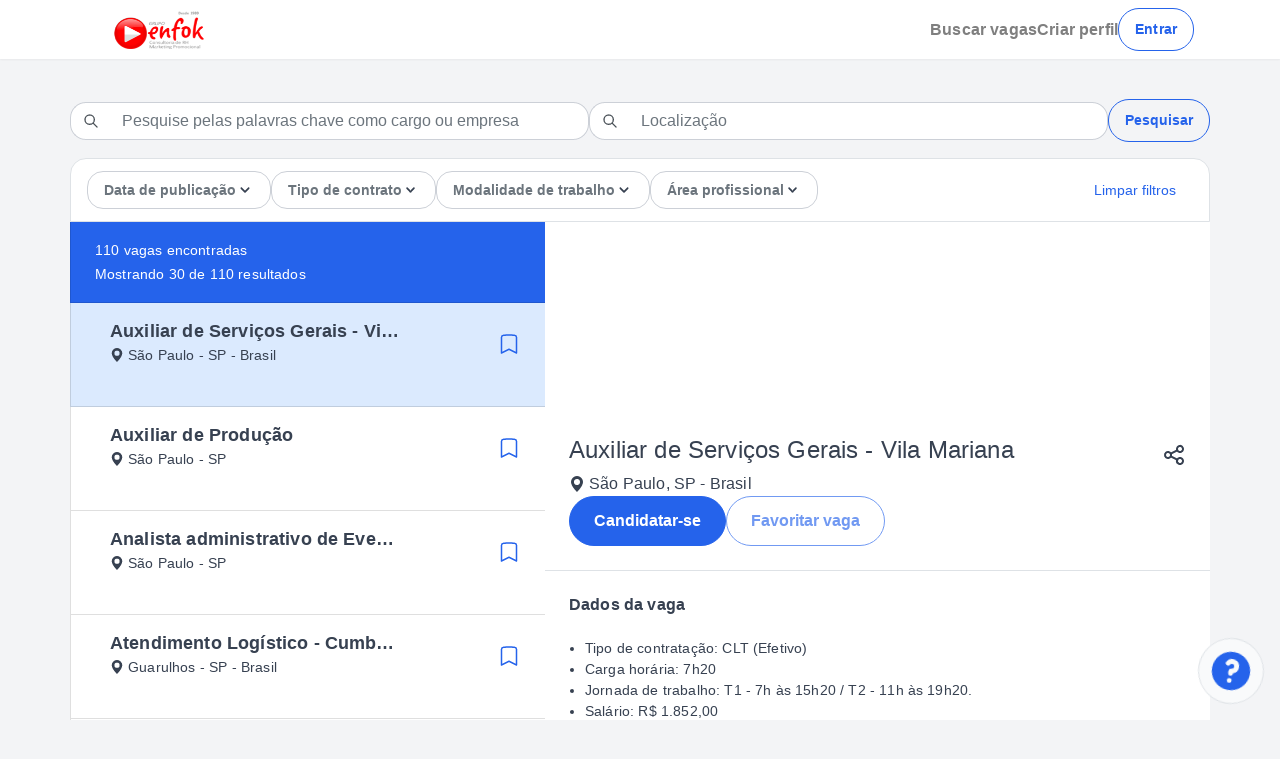

--- FILE ---
content_type: text/html; charset=UTF-8
request_url: https://enfok.selecty.com.br/search/?filter=city%3AContagem
body_size: 53
content:
<!DOCTYPE html>
<html lang="en">
  <head>
    <meta charset="utf-8">
    <meta http-equiv="X-UA-Compatible" content="IE=edge">
    <meta name="viewport" content="width=device-width,initial-scale=1.0">
    <meta name="csrf-token" content="hjN2k4IGp12WvAi66rYFQpWtwsBRGg6V45iu48cH">

    <!-- Title -->
    <title>Portal</title>

    <!-- Favicon -->
    <link rel="shortcut icon" href="https://assets.selecty.app/logos/enfok/enfok/favicon.png">

    
  </head>
  <body>
    <noscript>
      <strong>Por favor ative o javascript.</strong>
    </noscript>
    <div id="app">
    </div>

    <script type="application/javascript" nonce="D21woE7uA7wMkmgSDhKuTMjzlUShp7QNbC6wiIzu">
              BACKEND = {"env":"master","nonce":"D21woE7uA7wMkmgSDhKuTMjzlUShp7QNbC6wiIzu"};
          </script>
    <link rel="preload" as="style" href="/portal4/assets/app2.css" nonce="D21woE7uA7wMkmgSDhKuTMjzlUShp7QNbC6wiIzu" /><link rel="preload" as="style" href="/portal4/assets/default.css" nonce="D21woE7uA7wMkmgSDhKuTMjzlUShp7QNbC6wiIzu" /><link rel="preload" as="style" href="/portal4/assets/vendor.css" nonce="D21woE7uA7wMkmgSDhKuTMjzlUShp7QNbC6wiIzu" /><link rel="preload" as="style" href="/portal4/assets/app.css" nonce="D21woE7uA7wMkmgSDhKuTMjzlUShp7QNbC6wiIzu" /><link rel="modulepreload" href="/portal4/assets/app.js" nonce="D21woE7uA7wMkmgSDhKuTMjzlUShp7QNbC6wiIzu" /><link rel="modulepreload" href="/portal4/assets/vendor.js" nonce="D21woE7uA7wMkmgSDhKuTMjzlUShp7QNbC6wiIzu" /><link rel="stylesheet" href="/portal4/assets/app2.css" nonce="D21woE7uA7wMkmgSDhKuTMjzlUShp7QNbC6wiIzu" /><link rel="stylesheet" href="/portal4/assets/default.css" nonce="D21woE7uA7wMkmgSDhKuTMjzlUShp7QNbC6wiIzu" id="page-theme-css" /><link rel="stylesheet" href="/portal4/assets/vendor.css" nonce="D21woE7uA7wMkmgSDhKuTMjzlUShp7QNbC6wiIzu" /><link rel="stylesheet" href="/portal4/assets/app.css" nonce="D21woE7uA7wMkmgSDhKuTMjzlUShp7QNbC6wiIzu" /><script type="module" src="/portal4/assets/app.js" nonce="D21woE7uA7wMkmgSDhKuTMjzlUShp7QNbC6wiIzu"></script>  </body>
</html>


--- FILE ---
content_type: text/css
request_url: https://enfok.selecty.com.br/portal4/assets/app2.css
body_size: 116884
content:
@charset "UTF-8";.vs-row{clear:both;flex-flow:wrap}.vs-col{float:left}.vs-lg-12{width:100%!important}.vs-lg-11{width:91.66666666666667%!important}.vs-lg-10{width:83.33333333333333%!important}.vs-lg-9{width:75%!important}.vs-lg-8{width:66.66666666666667%!important}.vs-lg-7{width:58.33333333333333%!important}.vs-lg-6{width:50%!important}.vs-lg-5{width:41.66666666666667%!important}.vs-lg-4{width:33.33333333333333%!important}.vs-lg-3{width:25%!important}.vs-lg-2{width:16.66666666666667%!important}.vs-lg-1{width:8.333333333333332%!important}.vs-lg-0{display:none!important}@media only screen and (max-width:900px){.vs-sm-12{width:100%!important}.vs-sm-11{width:91.66666666666667%!important}.vs-sm-10{width:83.33333333333333%!important}.vs-sm-9{width:75%!important}.vs-sm-8{width:66.66666666666667%!important}.vs-sm-7{width:58.33333333333333%!important}.vs-sm-6{width:50%!important}.vs-sm-5{width:41.66666666666667%!important}.vs-sm-4{width:33.33333333333333%!important}.vs-sm-3{width:25%!important}.vs-sm-2{width:16.66666666666667%!important}.vs-sm-1{width:8.333333333333332%!important}.vs-sm-0{display:none!important}}@media only screen and (max-width:600px){.vs-xs-12{width:100%!important}.vs-xs-11{width:91.66666666666667%!important}.vs-xs-10{width:83.33333333333333%!important}.vs-xs-9{width:75%!important}.vs-xs-8{width:66.66666666666667%!important}.vs-xs-7{width:58.33333333333333%!important}.vs-xs-6{width:50%!important}.vs-xs-5{width:41.66666666666667%!important}.vs-xs-4{width:33.33333333333333%!important}.vs-xs-3{width:25%!important}.vs-xs-2{width:16.66666666666667%!important}.vs-xs-1{width:8.333333333333332%!important}.vs-xs-0{display:none!important}}*{margin:0;padding:0;box-sizing:border-box;outline:none;text-transform:none;text-decoration:none}.vuesax-app-is-rtl{direction:rtl}.vuesax-app-is-ltr{direction:ltr}:root{--vs-primary:31,116,255;--vs-danger:255,71,87;--vs-success:70,201,58;--vs-dark:30,30,30;--vs-warning:255,186,0;--vs-light:245,245,245 }.con-vs-alert{border-radius:6px;color:#fff;width:100%;position:relative;font-size:.8rem;cursor:default;transition:all .25s ease;overflow:hidden}.icon-alert{height:100%;position:absolute;padding:10px;top:0;font-size:1.1rem;display:flex;align-items:center}.vuesax-app-is-rtl .icon-alert{right:0}.vuesax-app-is-ltr .icon-alert{left:0}.vs-alert{padding:10px;overflow:hidden;position:relative}.vuesax-app-is-rtl .vs-alert.con-icon{padding-right:40px}.vuesax-app-is-ltr .vs-alert.con-icon{padding-left:40px}.vs-alert--title{font-size:.9rem;font-weight:700;padding:8px 10px}.vs-alert--close{position:relative;margin-top:4px;display:inline-block;padding:4px 4px 1px;border-radius:6px;cursor:pointer;transition:all .2s ease}.vuesax-app-is-rtl .vs-alert--close{margin-left:4px}.vuesax-app-is-ltr .vs-alert--close{margin-right:4px}.vuesax-app-is-rtl .vs-alert--close{float:left}.vuesax-app-is-ltr .vs-alert--close{float:right}.vs-alert--close:hover{box-shadow:0 5px 15px #0000001a}.con-vs-alert-primary{background:rgba(var(--vs-primary),.15);box-shadow:0 0 25px 0 rgba(var(--vs-primary),.15);color:rgba(var(--vs-primary),1)}.con-vs-alert-primary h4{box-shadow:0 6px 15px -7px rgba(var(--vs-primary),.4)}.con-vs-alert-primary .con-x{background:rgba(var(--vs-primary),1);color:#fff}.con-vs-alert-secondary{background:rgba(var(--vs-secondary),.15);box-shadow:0 0 25px 0 rgba(var(--vs-secondary),.15);color:rgba(var(--vs-secondary),1)}.con-vs-alert-secondary h4{box-shadow:0 6px 15px -7px rgba(var(--vs-secondary),.4)}.con-vs-alert-secondary .con-x{background:rgba(var(--vs-secondary),1);color:#fff}.con-vs-alert-danger{background:rgba(var(--vs-danger),.15);box-shadow:0 0 25px 0 rgba(var(--vs-danger),.15);color:rgba(var(--vs-danger),1)}.con-vs-alert-danger h4{box-shadow:0 6px 15px -7px rgba(var(--vs-danger),.4)}.con-vs-alert-danger .con-x{background:rgba(var(--vs-danger),1);color:#fff}.con-vs-alert-success{background:rgba(var(--vs-success),.15);box-shadow:0 0 25px 0 rgba(var(--vs-success),.15);color:rgba(var(--vs-success),1)}.con-vs-alert-success h4{box-shadow:0 6px 15px -7px rgba(var(--vs-success),.4)}.con-vs-alert-success .con-x{background:rgba(var(--vs-success),1);color:#fff}.con-vs-alert-warning{background:rgba(var(--vs-warning),.15);box-shadow:0 0 25px 0 rgba(var(--vs-warning),.15);color:rgba(var(--vs-warning),1)}.con-vs-alert-warning h4{box-shadow:0 6px 15px -7px rgba(var(--vs-warning),.4)}.con-vs-alert-warning .con-x{background:rgba(var(--vs-warning),1);color:#fff}.con-vs-alert-dark{background:rgba(var(--vs-dark),.15);box-shadow:0 0 25px 0 rgba(var(--vs-dark),.15);color:rgba(var(--vs-dark),1)}.con-vs-alert-dark h4{box-shadow:0 6px 15px -7px rgba(var(--vs-dark),.4)}.con-vs-alert-dark .con-x{background:rgba(var(--vs-dark),1);color:#fff}.con-vs-alert-light{background:rgba(var(--vs-light),.15);box-shadow:0 0 25px 0 rgba(var(--vs-light),.15);color:rgba(var(--vs-light),1)}.con-vs-alert-light h4{box-shadow:0 6px 15px -7px rgba(var(--vs-light),.4)}.con-vs-alert-light .con-x{background:rgba(var(--vs-light),1);color:#fff}.con-vs-avatar{width:32px;height:32px;border-radius:50%;position:relative;cursor:pointer;display:inline-block;margin:5px}.con-vs-avatar.large{width:50px;height:50px}.con-vs-avatar.small{width:24px;height:24px}.con-vs-avatar.small .vs-avatar-text{font-size:.9375em}.vs-avatar--count{position:absolute;top:1px;right:1px;width:7px;height:7px;border-radius:50%;z-index:100}.vs-avatar--count.badgeNumber{width:auto;height:auto;top:-3px;right:0;border-radius:4px;padding-left:3px;padding-right:3px;font-size:.625em;color:#fff}.vs-avatar--text{position:absolute;left:50%;top:50%;transform:translate(-50%,-50%)}.vs-avatar--con-img{position:absolute;width:100%;height:100%;overflow:hidden;border-radius:50%}.vs-avatar--con-img img{width:100%}.con-vs-avatar-primary{background:rgba(var(--vs-primary),1)}.vs-avatar-text-primary{color:rgba(var(--vs-primary),1)}.con-vs-avatar-secondary{background:rgba(var(--vs-secondary),1)}.vs-avatar-text-secondary{color:rgba(var(--vs-secondary),1)}.con-vs-avatar-danger{background:rgba(var(--vs-danger),1)}.vs-avatar-text-danger{color:rgba(var(--vs-danger),1)}.con-vs-avatar-success{background:rgba(var(--vs-success),1)}.vs-avatar-text-success{color:rgba(var(--vs-success),1)}.con-vs-avatar-warning{background:rgba(var(--vs-warning),1)}.vs-avatar-text-warning{color:rgba(var(--vs-warning),1)}.con-vs-avatar-dark{background:rgba(var(--vs-dark),1)}.vs-avatar-text-dark{color:rgba(var(--vs-dark),1)}.con-vs-avatar-light{background:rgba(var(--vs-light),1)}.vs-avatar-text-light{color:rgba(var(--vs-light),1)}.vs-breadcrumb{display:flex}.vs-breadcrumb.vs-align-left{justify-content:flex-start}.vs-breadcrumb.vs-align-center{justify-content:center}.vs-breadcrumb.vs-align-right{justify-content:flex-end}.vs-breadcrumb .disabled-link{opacity:.5;pointer-events:none}.vs-breadcrumb--ol{display:flex;flex-wrap:wrap;padding:.75rem 1rem;list-style-type:none}.vs-breadcrumb--ol li.vs-active{cursor:default}.vs-breadcrumb--ol a{transition:all .2s ease;color:#0006}.vs-breadcrumb--ol a:focus,.vs-breadcrumb--ol a:hover{color:#000000b3;text-decoration:none}.vs-breadcrum--separator{color:#0006;padding:0 .5rem}.vs-breadcrum--separator.material-icons{vertical-align:middle;font-size:inherit}.vs-breadcrumb-text-primary{color:rgba(var(--vs-primary),1)}.vs-breadcrumb-text-secondary{color:rgba(var(--vs-secondary),1)}.vs-breadcrumb-text-danger{color:rgba(var(--vs-danger),1)}.vs-breadcrumb-text-success{color:rgba(var(--vs-success),1)}.vs-breadcrumb-text-warning{color:rgba(var(--vs-warning),1)}.vs-breadcrumb-text-dark{color:rgba(var(--vs-dark),1)}.vs-breadcrumb-text-light{color:rgba(var(--vs-light),1)}.vs-button{transition:all .2s ease;padding:10px;border:0;border-radius:6px;cursor:pointer;position:relative;overflow:hidden;color:#fff;box-sizing:border-box;background:transparent}.vs-button.vs-radius{border-radius:50%}.vs-button.large{padding:12px;font-size:1em}.vs-button.small{padding:7px;font-size:.7em}.vs-button:disabled{opacity:.5;cursor:default;pointer-events:none}.vs-button--icon{z-index:100;display:block;position:relative;font-size:1.125em;transition:all .2s ease}.vs-button--background{border-radius:50%;width:10px;position:absolute;height:10px;z-index:0;transform:translate(-50%,-50%);-moz-transform:translate(-50%,-50%);box-shadow:inset 0 0 60px #ffffff80}.vs-button--text{position:relative;color:inherit;display:inline-block;transition:all .25s ease}.vs-button-border{padding:9px}.vs-button-border.isActive .vs-button--icon,.vs-button-border.isActive .vs-button--text,.vs-button-flat.isActive .vs-button--icon,.vs-button-flat.isActive .vs-button--text{color:#fff!important}.vs-button-filled:hover{box-shadow:0 9px 28px -9px}.vs-button-line{padding:9px 10px;border-radius:0;overflow:visible;border-style:solid}.vs-button-line .vs-button-linex{transition:all .2s ease;width:0;position:absolute;left:0;bottom:-2px;height:2px}.vs-button-line:hover .vs-button--icon,.vs-button-line:hover .vs-button--text{transform:translateY(2px)}.vs-button-line:hover .vs-button-linex{width:100%!important}.vs-button-gradient:hover{transform:translateY(-2px);box-shadow:0 8px 25px -8px #aaa}.vs-button-gradient:active{transform:translate(0);box-shadow:0 8px 0 -8px #aaa}.vs-button-relief{padding:10px}.vs-button-relief:active{transform:translateY(3px);box-shadow:none!important}.includeIcon{display:flex;align-items:center;justify-content:center}.vuesax-app-is-rtl .includeIcon{float:right}.vuesax-app-is-ltr .includeIcon{float:left}.includeIconOnly{width:38px!important;height:38px!important}.includeIconOnly.large{width:44px!important;height:44px!important;font-size:.7em}.includeIconOnly.small{width:28px!important;height:28px!important}.includeIconOnly.small .vs-icon{font-size:.85rem}.vs-button-primary.vs-button-filled{background:rgba(var(--vs-primary),1)!important}.vs-button-primary.vs-button-filled:hover{box-shadow:0 8px 25px -8px rgba(var(--vs-primary),1)}.vs-button-primary.vs-button-border,.vs-button-primary.vs-button-flat{border:1px solid rgba(var(--vs-primary),1);background:transparent!important;color:rgba(var(--vs-primary),1)}.vs-button-primary.vs-button-border .vs-button--text.isActive,.vs-button-primary.vs-button-flat .vs-button--text.isActive{color:#fff!important}.vs-button-primary.vs-button-border:hover,.vs-button-primary.vs-button-flat:hover{background:rgba(var(--vs-primary),.08)!important}.vs-button-primary.vs-button-border .vs-button-backgroundx,.vs-button-primary.vs-button-flat .vs-button-backgroundx{background:rgba(var(--vs-primary),1);box-shadow:inset 0 0 60px 0 rgba(var(--vs-primary),1)}.vs-button-primary.vs-button-flat{border:none!important}.vs-button-primary.vs-button-line{color:rgba(var(--vs-primary),1);border-color:rgba(var(--vs-primary),.2)}.vs-button-primary.vs-button-line .vs-button-linex{background:rgba(var(--vs-primary),1)}.vs-button-primary.vs-button-gradient{background:#640064;background-image:linear-gradient(30deg,rgba(var(--vs-primary),1),rgba(var(--vs-primary),.5))!important;text-shadow:1px 2px 4px rgba(0,0,0,.3)}.vs-button-primary.vs-button-relief{background:rgba(var(--vs-primary),1);box-shadow:inset 0 -3px #0003}.vs-button-secondary.vs-button-filled{background:rgba(var(--vs-secondary),1)!important}.vs-button-secondary.vs-button-filled:hover{box-shadow:0 8px 25px -8px rgba(var(--vs-secondary),1)}.vs-button-secondary.vs-button-border,.vs-button-secondary.vs-button-flat{border:1px solid rgba(var(--vs-secondary),1);background:transparent!important;color:rgba(var(--vs-secondary),1)}.vs-button-secondary.vs-button-border .vs-button--text.isActive,.vs-button-secondary.vs-button-flat .vs-button--text.isActive{color:#fff!important}.vs-button-secondary.vs-button-border:hover,.vs-button-secondary.vs-button-flat:hover{background:rgba(var(--vs-secondary),.08)!important}.vs-button-secondary.vs-button-border .vs-button-backgroundx,.vs-button-secondary.vs-button-flat .vs-button-backgroundx{background:rgba(var(--vs-secondary),1);box-shadow:inset 0 0 60px 0 rgba(var(--vs-secondary),1)}.vs-button-secondary.vs-button-flat{border:none!important}.vs-button-secondary.vs-button-line{color:rgba(var(--vs-secondary),1);border-color:rgba(var(--vs-secondary),.2)}.vs-button-secondary.vs-button-line .vs-button-linex{background:rgba(var(--vs-secondary),1)}.vs-button-secondary.vs-button-gradient{background:#640064;background-image:linear-gradient(30deg,rgba(var(--vs-secondary),1),rgba(var(--vs-secondary),.5))!important;text-shadow:1px 2px 4px rgba(0,0,0,.3)}.vs-button-secondary.vs-button-relief{background:rgba(var(--vs-secondary),1);box-shadow:inset 0 -3px #0003}.vs-button-danger.vs-button-filled{background:rgba(var(--vs-danger),1)!important}.vs-button-danger.vs-button-filled:hover{box-shadow:0 8px 25px -8px rgba(var(--vs-danger),1)}.vs-button-danger.vs-button-border,.vs-button-danger.vs-button-flat{border:1px solid rgba(var(--vs-danger),1);background:transparent!important;color:rgba(var(--vs-danger),1)}.vs-button-danger.vs-button-border .vs-button--text.isActive,.vs-button-danger.vs-button-flat .vs-button--text.isActive{color:#fff!important}.vs-button-danger.vs-button-border:hover,.vs-button-danger.vs-button-flat:hover{background:rgba(var(--vs-danger),.08)!important}.vs-button-danger.vs-button-border .vs-button-backgroundx,.vs-button-danger.vs-button-flat .vs-button-backgroundx{background:rgba(var(--vs-danger),1);box-shadow:inset 0 0 60px 0 rgba(var(--vs-danger),1)}.vs-button-danger.vs-button-flat{border:none!important}.vs-button-danger.vs-button-line{color:rgba(var(--vs-danger),1);border-color:rgba(var(--vs-danger),.2)}.vs-button-danger.vs-button-line .vs-button-linex{background:rgba(var(--vs-danger),1)}.vs-button-danger.vs-button-gradient{background:#640064;background-image:linear-gradient(30deg,rgba(var(--vs-danger),1),rgba(var(--vs-danger),.5))!important;text-shadow:1px 2px 4px rgba(0,0,0,.3)}.vs-button-danger.vs-button-relief{background:rgba(var(--vs-danger),1);box-shadow:inset 0 -3px #0003}.vs-button-success.vs-button-filled{background:rgba(var(--vs-success),1)!important}.vs-button-success.vs-button-filled:hover{box-shadow:0 8px 25px -8px rgba(var(--vs-success),1)}.vs-button-success.vs-button-border,.vs-button-success.vs-button-flat{border:1px solid rgba(var(--vs-success),1);background:transparent!important;color:rgba(var(--vs-success),1)}.vs-button-success.vs-button-border .vs-button--text.isActive,.vs-button-success.vs-button-flat .vs-button--text.isActive{color:#fff!important}.vs-button-success.vs-button-border:hover,.vs-button-success.vs-button-flat:hover{background:rgba(var(--vs-success),.08)!important}.vs-button-success.vs-button-border .vs-button-backgroundx,.vs-button-success.vs-button-flat .vs-button-backgroundx{background:rgba(var(--vs-success),1);box-shadow:inset 0 0 60px 0 rgba(var(--vs-success),1)}.vs-button-success.vs-button-flat{border:none!important}.vs-button-success.vs-button-line{color:rgba(var(--vs-success),1);border-color:rgba(var(--vs-success),.2)}.vs-button-success.vs-button-line .vs-button-linex{background:rgba(var(--vs-success),1)}.vs-button-success.vs-button-gradient{background:#0064fa;background-image:linear-gradient(30deg,rgba(var(--vs-success),1),rgba(var(--vs-success),.6))!important;text-shadow:1px 2px 4px rgba(0,0,0,.3)}.vs-button-success.vs-button-relief{background:rgba(var(--vs-success),1);box-shadow:inset 0 -3px #0003}.vs-button-warning.vs-button-filled{background:rgba(var(--vs-warning),1)!important}.vs-button-warning.vs-button-filled:hover{box-shadow:0 8px 25px -8px rgba(var(--vs-warning),1)}.vs-button-warning.vs-button-border,.vs-button-warning.vs-button-flat{border:1px solid rgba(var(--vs-warning),1);background:transparent!important;color:rgba(var(--vs-warning),1)}.vs-button-warning.vs-button-border .vs-button--text.isActive,.vs-button-warning.vs-button-flat .vs-button--text.isActive{color:#fff!important}.vs-button-warning.vs-button-border:hover,.vs-button-warning.vs-button-flat:hover{background:rgba(var(--vs-warning),.08)!important}.vs-button-warning.vs-button-border .vs-button-backgroundx,.vs-button-warning.vs-button-flat .vs-button-backgroundx{background:rgba(var(--vs-warning),1);box-shadow:inset 0 0 60px 0 rgba(var(--vs-warning),1)}.vs-button-warning.vs-button-flat{border:none!important}.vs-button-warning.vs-button-line{color:rgba(var(--vs-warning),1);border-color:rgba(var(--vs-warning),.2)}.vs-button-warning.vs-button-line .vs-button-linex{background:rgba(var(--vs-warning),1)}.vs-button-warning.vs-button-gradient{background:#fafafa;background-image:linear-gradient(30deg,rgba(var(--vs-warning),1),rgba(var(--vs-warning),.5))!important;text-shadow:1px 2px 4px rgba(0,0,0,.3)}.vs-button-warning.vs-button-relief{background:rgba(var(--vs-warning),1);box-shadow:inset 0 -3px #0003}.vs-button-dark.vs-button-filled{background:rgba(var(--vs-dark),1)!important}.vs-button-dark.vs-button-filled:hover{box-shadow:0 8px 25px -8px rgba(var(--vs-dark),1)}.vs-button-dark.vs-button-border,.vs-button-dark.vs-button-flat{border:1px solid rgba(var(--vs-dark),1);background:transparent!important;color:rgba(var(--vs-dark),1)}.vs-button-dark.vs-button-border .vs-button--text.isActive,.vs-button-dark.vs-button-flat .vs-button--text.isActive{color:#fff!important}.vs-button-dark.vs-button-border:hover,.vs-button-dark.vs-button-flat:hover{background:rgba(var(--vs-dark),.08)!important}.vs-button-dark.vs-button-border .vs-button-backgroundx,.vs-button-dark.vs-button-flat .vs-button-backgroundx{background:rgba(var(--vs-dark),1);box-shadow:inset 0 0 60px 0 rgba(var(--vs-dark),1)}.vs-button-dark.vs-button-flat{border:none!important}.vs-button-dark.vs-button-line{color:rgba(var(--vs-dark),1);border-color:rgba(var(--vs-dark),.2)}.vs-button-dark.vs-button-line .vs-button-linex{background:rgba(var(--vs-dark),1)}.vs-button-dark.vs-button-gradient{background:#640064;background-image:linear-gradient(30deg,rgba(var(--vs-dark),1),rgba(var(--vs-dark),.5))!important;text-shadow:1px 2px 4px rgba(0,0,0,.3)}.vs-button-dark.vs-button-relief{background:rgba(var(--vs-dark),1);box-shadow:inset 0 -3px #ffffff1a}.vs-button-light.vs-button-filled{background:rgba(var(--vs-light),1)!important}.vs-button-light.vs-button-filled:hover{box-shadow:0 8px 25px -8px rgba(var(--vs-light),1)}.vs-button-light.vs-button-border,.vs-button-light.vs-button-flat{border:1px solid rgba(var(--vs-light),1);background:transparent!important;color:rgba(var(--vs-light),1)}.vs-button-light.vs-button-border .vs-button--text.isActive,.vs-button-light.vs-button-flat .vs-button--text.isActive{color:#fff!important}.vs-button-light.vs-button-border:hover,.vs-button-light.vs-button-flat:hover{background:rgba(var(--vs-light),.08)!important}.vs-button-light.vs-button-border .vs-button-backgroundx,.vs-button-light.vs-button-flat .vs-button-backgroundx{background:rgba(var(--vs-light),1);box-shadow:inset 0 0 60px 0 rgba(var(--vs-light),1)}.vs-button-light.vs-button-flat{border:none!important}.vs-button-light.vs-button-line{color:rgba(var(--vs-light),1);border-color:rgba(var(--vs-light),.2)}.vs-button-light.vs-button-line .vs-button-linex{background:rgba(var(--vs-light),1)}.vs-button-light.vs-button-gradient{background:#640064;background-image:linear-gradient(30deg,rgba(var(--vs-light),1),rgba(var(--vs-light),.5))!important;text-shadow:1px 2px 4px rgba(0,0,0,.3)}.vs-button-light.vs-button-relief{background:rgba(var(--vs-light),1);box-shadow:inset 0 -3px #0003}.con-vs-card{width:100%;height:auto;background:#fff;border-radius:8px;margin-bottom:20px;display:block;box-shadow:0 4px 25px #0000001a;transition:all .3s ease}.con-vs-card.withHover{cursor:pointer}.con-vs-card.withHover:hover{transform:translateY(4px);box-shadow:0 0 5px #0000001a}.con-vs-card.withHover:hover img{transform:scale(1.1)}.con-vs-card.fixedHeight{height:100%;position:relative}.vs-card--header{padding:10px;box-shadow:0 10px 15px -10px #0000000d}.vs-card--header h3{padding:0}.vs-card--footer{position:relative;padding:0 10px 10px;transform:translateY(40%);margin-top:-5%}.vs-card--footer.fixedHeight{position:absolute;bottom:0;right:0;margin-top:0;transform:translate(0)}.vs-card--content{padding:10px;font-size:.8rem;margin-bottom:15px}.vs-card--content.fixedHeight{margin-bottom:20px}.vs-card--media{width:100%;overflow:hidden}.vs-card--media img{width:100%;transition:all .25s ease;display:block}.con-vs-checkbox{position:relative;display:block;display:flex;align-items:center;justify-content:center;margin-left:5px;margin-right:5px}.con-vs-checkbox.vs-checkbox-small .vs-checkbox{width:15px;height:15px}.con-vs-checkbox.vs-checkbox-small .vs-checkbox .vs-icon{font-size:.7rem}.con-vs-checkbox.vs-checkbox-large .vs-checkbox{width:24px;height:24px}.vs-checkbox--input{position:absolute;width:100%;height:100%;opacity:0;z-index:200;cursor:pointer;background:#55d775}.vs-checkbox--input:disabled{cursor:default;pointer-events:none}.vs-checkbox--input:disabled+.vs-checkbox{opacity:.5;cursor:default;pointer-events:none}.vs-checkbox--input:disabled+.vs-checkbox .vs-checkbox--check{cursor:default;pointer-events:none}.vs-checkbox--input:active:checked+.vs-checkbox .vs-checkbox--check{transform:translate(3px)}.vs-checkbox--input:active:checked+.vs-checkbox .vs-icon{transform:translate(6px)}.vs-checkbox--input:checked+.vs-checkbox{transform:rotate(0)}.vs-checkbox--input:checked+.vs-checkbox .vs-checkbox--check{transform:translate(0)}.vs-checkbox--input:checked+.vs-checkbox .vs-icon{opacity:1;transform:translate(0);color:#fff;display:flex}.vs-checkbox,.vs-checkbox--input:checked+.vs-checkbox .vs-icon{align-items:center;justify-content:center}.vs-checkbox{transition:all .2s ease;cursor:pointer;position:relative;display:block;width:20px;height:20px;border-radius:2px;display:flex;transform:rotate(-90deg);overflow:hidden;box-sizing:border-box}.vuesax-app-is-rtl .vs-checkbox{margin-left:5px}.vuesax-app-is-ltr .vs-checkbox{margin-right:5px}.vs-checkbox--check{width:100%;height:100%;position:absolute;left:0;transform:translate(100%);transform-origin:right;transition:all .2s ease;z-index:10}.vs-checkbox--icon{backface-visibility:visible;transition:all .2s ease-out;z-index:100;font-size:1.125em;opacity:0;transform:translate(30px);transform-origin:center}.vs-checkbox-primary .vs-checkbox{border:2px solid #b4b4b4}.vs-checkbox-primary input:checked+.vs-checkbox{border:2px solid rgba(var(--vs-primary),1)!important;background:rgba(var(--vs-primary),1)}.vs-checkbox-secondary .vs-checkbox{border:2px solid #b4b4b4}.vs-checkbox-secondary input:checked+.vs-checkbox{border:2px solid rgba(var(--vs-secondary),1)!important;background:rgba(var(--vs-secondary),1)}.vs-checkbox-danger .vs-checkbox{border:2px solid #b4b4b4}.vs-checkbox-danger input:checked+.vs-checkbox{border:2px solid rgba(var(--vs-danger),1)!important;background:rgba(var(--vs-danger),1)}.vs-checkbox-success .vs-checkbox{border:2px solid #b4b4b4}.vs-checkbox-success input:checked+.vs-checkbox{border:2px solid rgba(var(--vs-success),1)!important;background:rgba(var(--vs-success),1)}.vs-checkbox-warning .vs-checkbox{border:2px solid #b4b4b4}.vs-checkbox-warning input:checked+.vs-checkbox{border:2px solid rgba(var(--vs-warning),1)!important;background:rgba(var(--vs-warning),1)}.vs-checkbox-dark .vs-checkbox{border:2px solid #b4b4b4}.vs-checkbox-dark input:checked+.vs-checkbox{border:2px solid rgba(var(--vs-dark),1)!important;background:rgba(var(--vs-dark),1)}.vs-checkbox-light .vs-checkbox{border:2px solid #b4b4b4}.vs-checkbox-light input:checked+.vs-checkbox{border:2px solid rgba(var(--vs-light),1)!important;background:rgba(var(--vs-light),1)}.con-vs-chip{background:#f0f0f0;border-radius:20px;display:flex;align-items:center;font-size:.7rem;justify-content:center;margin-bottom:3px;min-height:28px;color:#000000b3;position:relative}.vuesax-app-is-rtl .con-vs-chip{float:right}.vuesax-app-is-ltr .con-vs-chip{float:left}.vuesax-app-is-rtl .con-vs-chip{margin-left:2px}.vuesax-app-is-ltr .con-vs-chip{margin-right:2px}.vuesax-app-is-rtl .con-vs-chip{padding-left:10px}.vuesax-app-is-ltr .con-vs-chip{padding-right:10px}.vuesax-app-is-rtl .con-vs-chip.closable{padding-left:0}.vuesax-app-is-ltr .con-vs-chip.closable{padding-right:0}.con-vs-chip.con-color .con-vs-avatar{background:hsla(0,0%,100%,.2)}.con-vs-chip .con-vs-avatar{width:24px;height:24px;position:relative;display:block;margin:2px 0;display:flex;align-items:center;justify-content:center;background:rgba(0,0,0,.15)}.vuesax-app-is-rtl .con-vs-chip .con-vs-avatar{transform:translate(8px)}.vuesax-app-is-ltr .con-vs-chip .con-vs-avatar{transform:translate(-8px)}.con-vs-chip .con-vs-avatar .material-icons{margin-top:0;font-size:.8rem}.con-vs-chip.bg-chip-transparent{font-weight:500}.vs-chip--close{width:20px;height:20px;display:flex;align-items:center;justify-content:center;border-radius:50%;border:0;margin:0 4px;cursor:pointer;background:rgba(0,0,0,.15);color:#fff;transition:all .3s ease}.vs-chip--close:hover{background:255,71,87}.vs-chip--close i{font-size:.9rem}.vs-chip--text{display:flex;align-items:center;justify-content:center}.vuesax-app-is-rtl .vs-chip--text{margin-right:10px}.vuesax-app-is-ltr .vs-chip--text{margin-left:10px}.vs-chip-primary:not(.bg-chip-transparent){background:rgba(var(--vs-primary),1)}.vs-chip-primary.bg-chip-transparent{background:rgba(var(--vs-primary),.15);color:rgba(var(--vs-primary),1)}.vs-chip-secondary:not(.bg-chip-transparent){background:rgba(var(--vs-secondary),1)}.vs-chip-secondary.bg-chip-transparent{background:rgba(var(--vs-secondary),.15);color:rgba(var(--vs-secondary),1)}.vs-chip-danger:not(.bg-chip-transparent){background:rgba(var(--vs-danger),1)}.vs-chip-danger.bg-chip-transparent{background:rgba(var(--vs-danger),.15);color:rgba(var(--vs-danger),1)}.vs-chip-success:not(.bg-chip-transparent){background:rgba(var(--vs-success),1)}.vs-chip-success.bg-chip-transparent{background:rgba(var(--vs-success),.15);color:rgba(var(--vs-success),1)}.vs-chip-warning:not(.bg-chip-transparent){background:rgba(var(--vs-warning),1)}.vs-chip-warning.bg-chip-transparent{background:rgba(var(--vs-warning),.15);color:rgba(var(--vs-warning),1)}.vs-chip-dark:not(.bg-chip-transparent){background:rgba(var(--vs-dark),1)}.vs-chip-dark.bg-chip-transparent{background:rgba(var(--vs-dark),.15);color:rgba(var(--vs-dark),1)}.vs-chip-light:not(.bg-chip-transparent){background:rgba(var(--vs-light),1)}.vs-chip-light.bg-chip-transparent{background:rgba(var(--vs-light),.15);color:rgba(var(--vs-light),1)}.con-chips{width:100%;position:relative;display:flex;align-items:center;justify-content:flex-end;flex-wrap:wrap;box-shadow:0 2px 15px #0000001a;border-radius:5px;overflow:hidden;padding:5px}.con-chips .con-vs-chip{margin-top:0;margin-bottom:0}.con-chips--input{display:inline-block;flex:1;color:inherit;padding:9px;box-sizing:border-box;min-width:80px;border:0}.vuesax-app-is-rtl .con-chips--input{margin-right:2px}.vuesax-app-is-ltr .con-chips--input{margin-left:2px}.con-chips--remove-all{position:absolute;top:50%;transform:translateY(-50%);height:100%;display:flex;align-items:center;justify-content:center;padding:5px;cursor:pointer;transition:all .3s ease}.vuesax-app-is-rtl .con-chips--remove-all{left:0}.vuesax-app-is-ltr .con-chips--remove-all{right:0}.con-chips--remove-all:hover{color:rgba(var(--vs-danger),1)}.vuesax-app-is-rtl .no-items .con-chips--input{padding-right:10px!important}.vuesax-app-is-ltr .no-items .con-chips--input{padding-left:10px!important}.vs-collapse{transition:all .3s ease;border-radius:8px;padding:10px}.vs-collapse.shadow .open-item{transform:scale(1.01);box-shadow:0 2px 15px #0000000d;margin-top:5px;border-bottom:0 solid transparent;margin-bottom:10px;border-radius:6px}.vuesax-app-is-rtl .vs-collapse.shadow .open-item .vs-collapse-item--icon-header{transform:translate(50%,-50%) rotate(180deg)}.vuesax-app-is-ltr .vs-collapse.shadow .open-item .vs-collapse-item--icon-header{transform:translate(-50%,-50%) rotate(180deg)}.vs-collapse.shadow .open-item .con-content-item{opacity:1}.vs-collapse.margin .vs-collapse-item{margin-top:10px;margin-bottom:10px;box-shadow:0 2px 15px #0000000d;border-radius:5px;border-bottom:0 solid transparent}.vs-collapse.margin .open-item .con-content-item{opacity:1}.vuesax-app-is-rtl .vs-collapse.margin .open-item .vs-collapse-item--icon-header{transform:translate(50%,-50%) rotate(180deg)}.vuesax-app-is-ltr .vs-collapse.margin .open-item .vs-collapse-item--icon-header{transform:translate(-50%,-50%) rotate(180deg)}.vs-collapse.border{border:1px solid rgba(0,0,0,.1);padding:0}.vs-collapse.border .vs-collapse-item{border-bottom:1px solid rgba(0,0,0,.1)}.vs-collapse.border .open-item .con-content-item{opacity:1}.vuesax-app-is-rtl .vs-collapse.border .open-item .vs-collapse-item--icon-header{transform:translate(50%,-50%) rotate(180deg)}.vuesax-app-is-ltr .vs-collapse.border .open-item .vs-collapse-item--icon-header{transform:translate(-50%,-50%) rotate(180deg)}.vs-collapse.default .open-item .con-content--item{opacity:1}.vuesax-app-is-rtl .vs-collapse.default .open-item .vs-collapse-item--icon-header{transform:translate(50%,-50%) rotate(180deg)}.vuesax-app-is-ltr .vs-collapse.default .open-item .vs-collapse-item--icon-header{transform:translate(-50%,-50%) rotate(180deg)}.vs-collapse-item{border-bottom:1px solid rgba(0,0,0,.04);cursor:pointer;transition:all .25s ease}.vs-collapse-item.open-item .con-content--item{opacity:1}.vs-collapse-item.disabledx{opacity:.5;cursor:default;pointer-events:none;z-index:999}.vs-collapse-item:last-child{border-bottom:0 solid transparent!important}.vs-collapse-item--header{display:block;padding:10px;position:relative}.vs-collapse-item--header,.vs-collapse-item--icon-header{transition:all .25s ease}.vs-collapse-item--icon-header{position:absolute;top:50%;display:block;display:flex;align-items:center;justify-content:center;border-radius:5px}.vuesax-app-is-rtl .vs-collapse-item--icon-header{left:0}.vuesax-app-is-ltr .vs-collapse-item--icon-header{right:0}.vuesax-app-is-rtl .vs-collapse-item--icon-header{transform:translate(50%,-50%)}.vuesax-app-is-ltr .vs-collapse-item--icon-header{transform:translate(-50%,-50%)}.vs-collapse-item--content{overflow:hidden;transition:all .2s ease}.con-content--item{padding:0 10px 10px;font-size:.85rem;opacity:.2;transition:all .25s ease}.dialog-t-enter,.dialog-t-leave-to{opacity:0!important}.dialog-t-enter .vs-dialog,.dialog-t-leave-to .vs-dialog{transform:scale(.9)!important}.dialog-t-enter .vs-dialog-cancel,.dialog-t-leave-to .vs-dialog-cancel{border-radius:50%!important}.vuesax-app-is-rtl .dialog-t-enter .vs-dialog-cancel,.vuesax-app-is-rtl .dialog-t-leave-to .vs-dialog-cancel{transform:translate(-8px,-8px) scale(.5)!important}.vuesax-app-is-ltr .dialog-t-enter .vs-dialog-cancel,.vuesax-app-is-ltr .dialog-t-leave-to .vs-dialog-cancel{transform:translate(8px,-8px) scale(.5)!important}.dialog-t-enter .vs-dialog-text,.dialog-t-leave-to .vs-dialog-text{opacity:0}.vuesax-app-is-rtl .dialog-t-enter .vs-dialog-text,.vuesax-app-is-rtl .dialog-t-leave-to .vs-dialog-text{transform:translate(15px)!important}.vuesax-app-is-ltr .dialog-t-enter .vs-dialog-text,.vuesax-app-is-ltr .dialog-t-leave-to .vs-dialog-text{transform:translate(-15px)!important}.dialog-t-enter .after,.dialog-t-leave-to .after{height:0%!important}.dialog-t-enter header h3,.dialog-t-leave-to header h3{opacity:0}.vuesax-app-is-rtl .dialog-t-enter header h3,.vuesax-app-is-rtl .dialog-t-leave-to header h3{transform:translate(50px)!important}.vuesax-app-is-ltr .dialog-t-enter header h3,.vuesax-app-is-ltr .dialog-t-leave-to header h3{transform:translate(-50px)!important}.dialog-t-enter footer button,.dialog-t-leave-to footer button{transform:translateY(10px);opacity:0}.con-vs-dialog{transition:all .2s;width:100%;height:100%;position:fixed;top:0;z-index:30000;display:flex;align-items:center;justify-content:center;opacity:1}.vuesax-app-is-rtl .con-vs-dialog{right:0}.vuesax-app-is-ltr .con-vs-dialog{left:0}.con-vs-dialog .vs-dialog-dark{width:100%;background:rgba(0,0,0,.4);position:absolute;top:0;height:100%;z-index:10;transition:all .25s ease;opacity:1}.vuesax-app-is-rtl .con-vs-dialog .vs-dialog-dark{right:0}.vuesax-app-is-ltr .con-vs-dialog .vs-dialog-dark{left:0}.con-vs-dialog .vs-dialog{transition:all .2s;z-index:100;width:calc(100% - 20px);margin:10px;max-width:400px;border-radius:6px;box-shadow:0 5px 20px #0000001a;background:#fff;animation:rebound .3s}.con-vs-dialog .vs-dialog.locked{transform:scale(1.02)}.con-vs-dialog .vs-dialog .vs-dialog-text{padding:10px;font-size:.875em;transition:all .23s ease .1s}.con-vs-dialog .vs-dialog header{width:100%;display:flex;align-items:center;justify-content:space-between;background:#f8f8f8;border-radius:5px;position:relative}.con-vs-dialog .vs-dialog header .con-title-after{width:100%;position:relative;overflow:hidden;border-radius:5px 5px 0 0}.con-vs-dialog .vs-dialog header span.after{transition:all .23s ease .1s;position:absolute;top:50%;transform:translateY(-50%);width:3px;height:100%;display:block}.vuesax-app-is-rtl .con-vs-dialog .vs-dialog header span.after{right:0}.vuesax-app-is-ltr .con-vs-dialog .vs-dialog header span.after{left:0}.con-vs-dialog .vs-dialog header h3{transition:all .23s ease .1s;padding:8px;font-size:1.2rem;margin:0}.vuesax-app-is-rtl .con-vs-dialog .vs-dialog header h3{padding-right:12px}.vuesax-app-is-ltr .con-vs-dialog .vs-dialog header h3{padding-left:12px}.con-vs-dialog .vs-dialog header .vs-dialog-cancel{transition:all .23s ease .1s;position:relative;padding:8px;cursor:pointer;box-shadow:0 5px 20px #0000001a;border-radius:5px;background:#fff;font-size:1.25em}.vuesax-app-is-rtl .con-vs-dialog .vs-dialog header .vs-dialog-cancel{transform:translate(-8px,-8px)}.vuesax-app-is-ltr .con-vs-dialog .vs-dialog header .vs-dialog-cancel{transform:translate(8px,-8px)}.con-vs-dialog .vs-dialog header .vs-dialog-cancel:hover{box-shadow:0 0 #0000001a}.vuesax-app-is-rtl .con-vs-dialog .vs-dialog header .vs-dialog-cancel:hover{transform:translate(-5px,-5px)}.vuesax-app-is-ltr .con-vs-dialog .vs-dialog header .vs-dialog-cancel:hover{transform:translate(5px,-5px)}.con-vs-dialog .vs-dialog footer{display:flex;align-items:center;justify-content:flex-end;position:relative}.vuesax-app-is-rtl .con-vs-dialog .vs-dialog footer button{margin-right:0}.vuesax-app-is-ltr .con-vs-dialog .vs-dialog footer button{margin-left:0}.con-vs-dialog .vs-dialog footer:before{content:"";top:0;left:0;position:absolute;width:90%;height:1px;background:rgba(0,0,0,.05)}.vuesax-app-is-rtl .con-vs-dialog .vs-dialog footer:before{margin-right:5%}.vuesax-app-is-ltr .con-vs-dialog .vs-dialog footer:before{margin-left:5%}.vs-dialog-primary .vs-dialog .vs-dialog-header{color:rgba(var(--vs-primary),1)}.vs-dialog-primary .vs-dialog .after{background:rgba(var(--vs-primary),1)}.vs-dialog-secondary .vs-dialog .vs-dialog-header{color:rgba(var(--vs-secondary),1)}.vs-dialog-secondary .vs-dialog .after{background:rgba(var(--vs-secondary),1)}.vs-dialog-danger .vs-dialog .vs-dialog-header{color:rgba(var(--vs-danger),1)}.vs-dialog-danger .vs-dialog .after{background:rgba(var(--vs-danger),1)}.vs-dialog-success .vs-dialog .vs-dialog-header{color:rgba(var(--vs-success),1)}.vs-dialog-success .vs-dialog .after{background:rgba(var(--vs-success),1)}.vs-dialog-warning .vs-dialog .vs-dialog-header{color:rgba(var(--vs-warning),1)}.vs-dialog-warning .vs-dialog .after{background:rgba(var(--vs-warning),1)}.vs-dialog-dark .vs-dialog .vs-dialog-header{color:rgba(var(--vs-dark),1)}.vs-dialog-dark .vs-dialog .after{background:rgba(var(--vs-dark),1)}.vs-dialog-light .vs-dialog .vs-dialog-header{color:rgba(var(--vs-light),1)}.vs-dialog-light .vs-dialog .after{background:rgba(var(--vs-light),1)}.vs-divider{width:100%;position:relative;display:block;margin:15px 0;clear:both;display:flex;align-items:center;justify-content:center}.vs-divider .after,.vs-divider .before{position:relative;display:block;width:100%}.vs-divider--text{cursor:default;-webkit-user-select:none;-moz-user-select:none;user-select:none;position:relative;white-space:nowrap;background:#fff;padding-left:12px;padding-right:12px;font-size:.9375em}.vs-divider--icon{font-size:1.25em}.vs-divider-border-primary{border-top-color:rgba(var(--vs-primary),1)}.vs-divider-text-primary{color:rgba(var(--vs-primary),1)}.vs-divider-background-primary{background:rgba(var(--vs-primary),1)}.vs-divider-border-secondary{border-top-color:rgba(var(--vs-secondary),1)}.vs-divider-text-secondary{color:rgba(var(--vs-secondary),1)}.vs-divider-background-secondary{background:rgba(var(--vs-secondary),1)}.vs-divider-border-danger{border-top-color:rgba(var(--vs-danger),1)}.vs-divider-text-danger{color:rgba(var(--vs-danger),1)}.vs-divider-background-danger{background:rgba(var(--vs-danger),1)}.vs-divider-border-success{border-top-color:rgba(var(--vs-success),1)}.vs-divider-text-success{color:rgba(var(--vs-success),1)}.vs-divider-background-success{background:rgba(var(--vs-success),1)}.vs-divider-border-warning{border-top-color:rgba(var(--vs-warning),1)}.vs-divider-text-warning{color:rgba(var(--vs-warning),1)}.vs-divider-background-warning{background:rgba(var(--vs-warning),1)}.vs-divider-border-dark{border-top-color:rgba(var(--vs-dark),1)}.vs-divider-text-dark{color:rgba(var(--vs-dark),1)}.vs-divider-background-dark{background:rgba(var(--vs-dark),1)}.vs-divider-border-light{border-top-color:rgba(var(--vs-light),1)}.vs-divider-text-light{color:rgba(var(--vs-light),1)}.vs-divider-background-light{background:rgba(var(--vs-light),1)}.dropdown-group-enter-active,.dropdown-group-leave-active{transition:opacity .25s}.dropdown-group-enter,.dropdown-group-leave-to{opacity:0}.vs-con-dropdown{position:relative;display:inline-block;border:0;background:transparent}.vs-con-dropdown *{pointer-events:none}.vs-con-dropdown a{-webkit-user-select:none!important;-moz-user-select:none!important;user-select:none!important}.vs-con-dropdown:active{opacity:1!important}.vuesax-app-is-rtl .vs-con-dropdown .a-icon{flex-direction:row-reverse}.vs-dropdown--group{position:relative;list-style:none;width:calc(100% - 6px);margin-left:3px;width:auto;display:block;padding:5px 10px;box-sizing:border-box;cursor:pointer;transition:all .3s ease}.vs-dropdown--group.marginIcon{padding-right:25px}.vs-dropdown--group.marginIcon:hover .con-dropdown--group{border-left:1px solid rgba(0,0,0,.1)}.vs-dropdown--group.marginIcon:hover>.icon-group{transform:translateY(-50%) rotate(-180deg);opacity:0}.vs-dropdown--group-label{font-size:.9375em;font-weight:400;pointer-events:none}.vs-dropdown--group-icon{position:absolute;right:4px;font-size:1.125em;top:50%;transition:all .25s ease;transform:translateY(-50%)}.con-dropdown--group-con-ul{padding-left:3px;position:relative;right:0;top:0;min-width:130px;width:auto;z-index:1000;background:inherit;overflow:hidden;transition:all .3s ease;border-left:1px solid rgba(0,0,0,.1)}.con-dropdown--group-ul{padding-top:5px;padding-left:0;position:relative;background:#fff;border-radius:5px}.no-cascading{font-weight:700;border-top:1px solid rgba(0,0,0,.05);padding-left:0!important;padding-right:0!important;margin-top:5px!important;margin-left:0}.no-cascading>h3{padding:6px 10px;font-size:.9375em;cursor:default}.no-cascading .con-dropdown--group-no-cascading{width:100%!important;font-weight:700;height:auto!important;opacity:1!important;border-left:1px solid transparent!important}.no-cascading .con-dropdown--group-no-cascading ul{width:100%;box-shadow:0 5px 20px 0 transparent!important;padding-left:0!important}.vs-dropdown--item{transition:all .2s ease;position:relative;z-index:100;border-radius:5px;width:calc(100% - 6px);margin:0 3px;list-style:none;font-weight:400!important;font-size:.9375em}.vuesax-app-is-rtl .vs-dropdown--item{text-align:right}.vuesax-app-is-ltr .vs-dropdown--item{text-align:left}.vs-dropdown--item .vs-dropdown--item-link{background:inherit!important;color:inherit!important;cursor:pointer;transition:all .2s ease;padding:5px 10px;width:100%;position:relative;display:block;color:#000000b3}.vs-dropdown--item .vs-dropdown--item-link.disabled{-webkit-user-select:none;-moz-user-select:none;user-select:none;pointer-events:none!important;cursor:default;opacity:.5!important;color:#00000080!important}.vs-dropdown--item.divider{border-top:1px solid rgba(0,0,0,.08);margin-top:5px}.dropdownx-enter,.dropdownx-leave-to{opacity:0;transform:translate(-100%,8px)!important}.con-vs-dropdown--menu{padding-top:10px;position:absolute;height:auto;width:auto;z-index:40000;transform:translate(-100%);transition:opacity .25s,transform .25s,width .3s ease}.con-vs-dropdown--menu.rightx .vs-dropdown--menu--after{left:30px;right:0}.con-vs-dropdown--menu:after{content:"";display:block;width:100%;height:10px;position:absolute;left:0;top:100%}.vs-dropdown--menu{background:#fff;padding-left:0!important;border-radius:5px;box-shadow:0 5px 25px #0000001a;border:1px solid rgba(0,0,0,.1);padding-top:5px;padding-bottom:5px;position:relative;margin:0}.vs-dropdown-right--menu--after{left:20px}.vs-dropdown--menu--after,.vs-dropdown-right--menu--after{position:absolute;width:10px;height:10px;display:block;background:#fff;transform:rotate(45deg) translate(-7px);border-top:1px solid rgba(0,0,0,.1);border-left:1px solid rgba(0,0,0,.1);z-index:10;box-sizing:border-box}.vs-dropdown--menu--after{right:10px}.notHeight .vs-dropdown-menu:after{top:auto;bottom:0;border-top:1px solid transparent;border-left:1px solid transparent;border-bottom:1px solid rgba(0,0,0,.1);border-right:1px solid rgba(0,0,0,.1);transform:rotate(45deg) translate(7px)}.vs-dropdown--custom{padding:8px 5px 5px!important}.vs-icon{color:inherit;text-align:center;font-size:1rem}.vs-icon.large{font-size:3.125rem;width:3.125rem;height:3.125rem}.vs-icon.medium{font-size:2.31rem;width:2.31rem;height:2.31rem}.vs-icon.small{font-size:1.5rem;width:1.5rem;height:1.5rem}.vs-icon-bg{width:1rem;height:1rem}.vs-icon-bg.bg-large{width:3.125rem;height:3.125rem}.vs-icon-bg.bg-medium{width:2.31rem;height:2.31rem}.vs-icon-bg.bg-small{width:1.5rem;height:1.5rem}.round{border-radius:50%}.con-vs-icon-bg-primary,.dot-count-primary{background:rgba(var(--vs-primary),1)}.vs-icon-primary{color:rgba(var(--vs-primary),1)}.con-vs-icon-bg-secondary,.dot-count-secondary{background:rgba(var(--vs-secondary),1)}.vs-icon-secondary{color:rgba(var(--vs-secondary),1)}.con-vs-icon-bg-danger,.dot-count-danger{background:rgba(var(--vs-danger),1)}.vs-icon-danger{color:rgba(var(--vs-danger),1)}.con-vs-icon-bg-success,.dot-count-success{background:rgba(var(--vs-success),1)}.vs-icon-success{color:rgba(var(--vs-success),1)}.con-vs-icon-bg-warning,.dot-count-warning{background:rgba(var(--vs-warning),1)}.vs-icon-warning{color:rgba(var(--vs-warning),1)}.con-vs-icon-bg-dark,.dot-count-dark{background:rgba(var(--vs-dark),1)}.vs-icon-dark{color:rgba(var(--vs-dark),1)}.con-vs-icon-bg-light,.dot-count-light{background:rgba(var(--vs-light),1)}.vs-icon-light{color:rgba(var(--vs-light),1)}.vs-images{display:flex;align-items:flex-start;justify-content:center}.vs-images.notBorderRadius .con-vs-image,.vs-images.notBorderRadius .vs-image{border-radius:0!important}.vs-images.alternating .vs-image:nth-child(5n){width:calc(50% - 4px);float:right}.vs-images.alternating.notMargin .vs-image:nth-child(5n){width:50%}.vs-images.notMargin .vs-image{margin:0;width:25%}.vs-images--ul{display:flex;align-items:flex-start;justify-content:flex-start;flex-wrap:wrap;margin:0;padding:10px;width:100%}.vs-image{width:calc(25% - 4px);height:auto;list-style:none;margin:2px;transition:all .25s ease;float:left;backface-visibility:visible;cursor:pointer}.vs-image,.vs-image .con-vs-image{border-radius:10px;position:relative}.vs-image .con-vs-image{overflow:hidden;width:100%;z-index:200}.vs-image .imag-blur{position:absolute;bottom:0;border-radius:10px;opacity:0;z-index:100;transform:scale(1);filter:blur(5px)}.vs-image--img,.vs-image .imag-blur{width:100%;transition:all .25s ease}.vs-image--img{background-position:50%;padding-bottom:100%;display:block;position:relative}.vs-images-hover-blur .vs-image:hover{transform:scale(1.04) translateY(-2px);cursor:pointer;z-index:300}.vs-images-hover-blur .vs-image:hover .imag-blur{opacity:.8;transform:scale(.9);filter:blur(5px);bottom:-10px}.vs-images-hover-zoom .vs-image:hover .vs-image--img{transform:scale(1.2)}.vs-images-hover-default .vs-image:hover{transform:scale(.9)}.vs-images-hover-default .vs-image:hover .vs-image--img{transform:scale(1.3)}.vs-images-hover-dark .vs-image:hover{background:#000;border-radius:20px}.vs-images-hover-dark .vs-image:hover .vs-image--img{opacity:.4;border-radius:20px}.vs-images-hover-scale .vs-image:hover{z-index:300;transform:scale(1.15);box-shadow:0 3px 15px #0000004d}.vs-images-hover-curtain .vs-image{overflow:hidden}.vs-images-hover-curtain .vs-image:after{content:"";position:absolute;left:0;top:0;background:rgba(0,0,0,.5);width:100%;height:100%;z-index:400;border-radius:inherit;transform:translateY(-100%);opacity:0;transition:all .25s ease}.vs-images-hover-curtain .vs-image .vs-image--img{transform:scale(1.2) translateY(-10px)}.vs-images-hover-curtain .vs-image:hover .vs-image--img{transform:scale(1.25) translateY(10px)}.vs-images-hover-curtain .vs-image:hover:after{transform:scale(1) translate(0);opacity:1}@media only screen and (max-width:700px){.vs-image{width:calc(33% - 4px)}}@media only screen and (max-width:550px){.vs-image{width:calc(50% - 4px)}}@media only screen and (max-width:350px){.vs-image{width:calc(100% - 4px)}}.placeholderx-enter,.placeholderx-leave-to{opacity:0}.vuesax-app-is-rtl .placeholderx-enter,.vuesax-app-is-rtl .placeholderx-leave-to{transform:translate(-15px)!important}.vuesax-app-is-ltr .placeholderx-enter,.vuesax-app-is-ltr .placeholderx-leave-to{transform:translate(15px)!important}.icon-validate-enter,.icon-validate-leave-to{opacity:0;transform:scale(.5)!important}.vs-con-input-label{position:relative;transition:all .3s ease;width:200px}.vs-con-input-label.is-label-placeholder{margin-top:17px}.vs-con-input-label .vs-con-input{display:flex;align-items:flex-start;flex-direction:column;position:relative;justify-content:center}.vs-input--icon{position:absolute;z-index:100;font-size:1.1rem;color:#0006;cursor:default;-webkit-user-select:none;-moz-user-select:none;user-select:none;top:8px}.vuesax-app-is-rtl .vs-input--icon{right:5px}.vuesax-app-is-ltr .vs-input--icon{left:5px}.vuesax-app-is-rtl .vs-input--icon{border-left:1px solid rgba(0,0,0,.1)}.vuesax-app-is-ltr .vs-input--icon{border-right:1px solid rgba(0,0,0,.1)}.vuesax-app-is-rtl .vs-input--icon{padding-left:3px}.vuesax-app-is-ltr .vs-input--icon{padding-right:3px}.vs-input--icon.small{top:4px;font-size:1rem}.vs-input--icon.large{top:14px}.vuesax-app-is-rtl .vs-input--icon.icon-after{right:auto}.vuesax-app-is-ltr .vs-input--icon.icon-after{left:auto}.vuesax-app-is-rtl .vs-input--icon.icon-after{left:5px}.vuesax-app-is-ltr .vs-input--icon.icon-after{right:5px}.vuesax-app-is-rtl .vs-input--icon.icon-after{border-right:1px solid rgba(0,0,0,.1)}.vuesax-app-is-ltr .vs-input--icon.icon-after{border-left:1px solid rgba(0,0,0,.1)}.vuesax-app-is-rtl .vs-input--icon.icon-after{border-left:0}.vuesax-app-is-ltr .vs-input--icon.icon-after{border-right:0}.vuesax-app-is-rtl .vs-input--icon.icon-after{padding-right:3px}.vuesax-app-is-ltr .vs-input--icon.icon-after{padding-left:3px}.vuesax-app-is-rtl .vs-input--icon.icon-after{padding-left:0}.vuesax-app-is-ltr .vs-input--icon.icon-after{padding-right:0}.vs-input--icon.icon-no-border{border:0}.vs-input--placeholder{transition:all .2s ease;position:absolute;border-radius:5px;padding:.4rem;width:100%;box-sizing:border-box;overflow:hidden;font-size:.85rem;color:#0006;white-space:nowrap;cursor:text;-webkit-user-select:none;-moz-user-select:none;user-select:none;top:-1px;pointer-events:none}.vuesax-app-is-rtl .vs-input--placeholder{right:0}.vuesax-app-is-ltr .vs-input--placeholder{left:0}.vuesax-app-is-rtl .vs-input--placeholder{padding-right:.55rem}.vuesax-app-is-ltr .vs-input--placeholder{padding-left:.55rem}.vs-input--placeholder.small{padding:.2rem}.vuesax-app-is-rtl .vs-input--placeholder.small{padding-right:.55rem}.vuesax-app-is-ltr .vs-input--placeholder.small{padding-left:.55rem}.vs-input--placeholder.large{padding-top:.8rem;padding:.7rem}.vs-input--label{font-size:.85rem;color:#000000b3}.vuesax-app-is-rtl .vs-input--label{padding-right:5px}.vuesax-app-is-ltr .vs-input--label{padding-left:5px}.vs-input--text-validation{position:relative;font-size:.65rem;overflow:hidden;transition:all .2s ease}.vs-input--text-validation .vs-input--text-validation-span{padding:2px 4px 4px;display:block}.vs-input--icon-validate{position:absolute;top:0;font-size:1.1rem;height:100%;display:flex;align-items:center;padding:0 4px;border-radius:0 5px 5px 0;transition:all .2s ease}.vuesax-app-is-rtl .vs-input--icon-validate{left:0}.vuesax-app-is-ltr .vs-input--icon-validate{right:0}.vs-input--icon-validate.icon-before{position:absolute;right:auto;z-index:100;font-size:1.1rem;cursor:default;-webkit-user-select:none;-moz-user-select:none;user-select:none;top:0}.vuesax-app-is-rtl .vs-input--icon-validate.icon-before{right:0}.vuesax-app-is-ltr .vs-input--icon-validate.icon-before{left:0}.vuesax-app-is-rtl .vs-input--icon-validate.icon-before{padding-left:.2rem}.vuesax-app-is-ltr .vs-input--icon-validate.icon-before{padding-right:.2rem}.vuesax-app-is-rtl .vs-input--icon-validate.icon-before{border-left:1px}.vuesax-app-is-ltr .vs-input--icon-validate.icon-before{border-right:1px}.vs-input--input{color:inherit;position:relative;padding:.4rem;border-radius:5px;border:1px solid rgba(0,0,0,.2);box-sizing:border-box;box-shadow:0 0 #00000026;transition:all .3s ease;width:100%}.vs-input--input.small{padding:.2rem}.vuesax-app-is-rtl .vs-input--input.small{padding-right:.55rem}.vuesax-app-is-ltr .vs-input--input.small{padding-left:.55rem}.vs-input--input.small+.vs-placeholder-label-small{padding:0 .4rem}.vs-input--input.normal{padding:.4rem}.vs-input--input.large{padding:.8rem}.vs-input--input.large+.vs-placeholder-label-large{padding:.6rem}.vs-input--input:focus{box-shadow:0 3px 10px #00000026}.vs-input--input.hasValue+.vs-placeholder-label,.vs-input--input:focus+.vs-placeholder-label{font-size:.7rem}.vuesax-app-is-rtl .vs-input--input.hasValue+.vs-placeholder-label,.vuesax-app-is-rtl .vs-input--input:focus+.vs-placeholder-label{transform:translate(3px,-90%)!important}.vuesax-app-is-ltr .vs-input--input.hasValue+.vs-placeholder-label,.vuesax-app-is-ltr .vs-input--input:focus+.vs-placeholder-label{transform:translate(-3px,-90%)!important}.vuesax-app-is-rtl .vs-input--input.hasValue+.vs-placeholder-label,.vuesax-app-is-rtl .vs-input--input:focus+.vs-placeholder-label{padding-right:.5rem!important}.vuesax-app-is-ltr .vs-input--input.hasValue+.vs-placeholder-label,.vuesax-app-is-ltr .vs-input--input:focus+.vs-placeholder-label{padding-left:.5rem!important}.vs-input--input.hasValue+.vs-placeholder-label-small,.vs-input--input:focus+.vs-placeholder-label-small{font-size:.7rem}.vuesax-app-is-rtl .vs-input--input.hasValue+.vs-placeholder-label-small,.vuesax-app-is-rtl .vs-input--input:focus+.vs-placeholder-label-small{transform:translate(3px,-120%)!important}.vuesax-app-is-ltr .vs-input--input.hasValue+.vs-placeholder-label-small,.vuesax-app-is-ltr .vs-input--input:focus+.vs-placeholder-label-small{transform:translate(-3px,-120%)!important}.vuesax-app-is-rtl .vs-input--input.hasValue+.vs-placeholder-label-small,.vuesax-app-is-rtl .vs-input--input:focus+.vs-placeholder-label-small{padding-right:.5rem!important}.vuesax-app-is-ltr .vs-input--input.hasValue+.vs-placeholder-label-small,.vuesax-app-is-ltr .vs-input--input:focus+.vs-placeholder-label-small{padding-left:.5rem!important}.vuesax-app-is-rtl .vs-input--input:focus+.vs-input--placeholder{transform:translate(-5px)}.vuesax-app-is-ltr .vs-input--input:focus+.vs-input--placeholder{transform:translate(5px)}.vuesax-app-is-rtl .vs-input--input.hasIcon{padding-right:32px}.vuesax-app-is-ltr .vs-input--input.hasIcon{padding-left:32px}.vuesax-app-is-rtl .vs-input--input.hasIcon+.vs-input--placeholder{padding-right:32px}.vuesax-app-is-ltr .vs-input--input.hasIcon+.vs-input--placeholder{padding-left:32px}.vuesax-app-is-rtl .vs-input--input.icon-after-input{padding-left:1.75rem}.vuesax-app-is-ltr .vs-input--input.icon-after-input{padding-right:1.75rem}.vuesax-app-is-rtl .vs-input--input.icon-after-input+.vs-input--placeholder{padding-left:1.75rem}.vuesax-app-is-ltr .vs-input--input.icon-after-input+.vs-input--placeholder{padding-right:1.75rem}.vuesax-app-is-rtl .vs-input--input.hasIcon.icon-after-input{padding-right:.85em}.vuesax-app-is-ltr .vs-input--input.hasIcon.icon-after-input{padding-left:.85em}.vuesax-app-is-rtl .vs-input--input.hasIcon.icon-after-input+.vs-input--placeholder{padding-right:.85em}.vuesax-app-is-ltr .vs-input--input.hasIcon.icon-after-input+.vs-input--placeholder{padding-left:.85em}.vs-input--input:disabled,.vs-input--input:disabled+.vs-input--placeholder{opacity:.5;cursor:default;pointer-events:none}.vs-input-primary .vs-input--input:focus{border:1px solid rgba(var(--vs-primary),1)!important}.vs-input-primary.isFocus .vs-input--label,.vs-input-primary .vs-input--input:focus~.icon-inputx,.vs-input-primary .vs-input--input:focus~.vs-placeholder-label{color:rgba(var(--vs-primary),1)}.span-text-validation-primary{color:rgba(var(--vs-primary),1)!important}.input-icon-validate-primary .vs-input--input,.input-icon-validate-primary .vs-input--input:focus{border:1px solid rgba(var(--vs-primary),1)!important}.input-icon-validate-primary .input-icon-validate{background:rgba(var(--vs-primary),.2);color:rgba(var(--vs-primary),1)}.vs-input-secondary .vs-input--input:focus{border:1px solid rgba(var(--vs-secondary),1)!important}.vs-input-secondary.isFocus .vs-input--label,.vs-input-secondary .vs-input--input:focus~.icon-inputx,.vs-input-secondary .vs-input--input:focus~.vs-placeholder-label{color:rgba(var(--vs-secondary),1)}.span-text-validation-secondary{color:rgba(var(--vs-secondary),1)!important}.input-icon-validate-secondary .vs-input--input,.input-icon-validate-secondary .vs-input--input:focus{border:1px solid rgba(var(--vs-secondary),1)!important}.input-icon-validate-secondary .input-icon-validate{background:rgba(var(--vs-secondary),.2);color:rgba(var(--vs-secondary),1)}.vs-input-danger .vs-input--input:focus{border:1px solid rgba(var(--vs-danger),1)!important}.vs-input-danger.isFocus .vs-input--label,.vs-input-danger .vs-input--input:focus~.icon-inputx,.vs-input-danger .vs-input--input:focus~.vs-placeholder-label{color:rgba(var(--vs-danger),1)}.span-text-validation-danger{color:rgba(var(--vs-danger),1)!important}.input-icon-validate-danger .vs-input--input,.input-icon-validate-danger .vs-input--input:focus{border:1px solid rgba(var(--vs-danger),1)!important}.input-icon-validate-danger .input-icon-validate{background:rgba(var(--vs-danger),.2);color:rgba(var(--vs-danger),1)}.vs-input-success .vs-input--input:focus{border:1px solid rgba(var(--vs-success),1)!important}.vs-input-success.isFocus .vs-input--label,.vs-input-success .vs-input--input:focus~.icon-inputx,.vs-input-success .vs-input--input:focus~.vs-placeholder-label{color:rgba(var(--vs-success),1)}.span-text-validation-success{color:rgba(var(--vs-success),1)!important}.input-icon-validate-success .vs-input--input,.input-icon-validate-success .vs-input--input:focus{border:1px solid rgba(var(--vs-success),1)!important}.input-icon-validate-success .input-icon-validate{background:rgba(var(--vs-success),.2);color:rgba(var(--vs-success),1)}.vs-input-warning .vs-input--input:focus{border:1px solid rgba(var(--vs-warning),1)!important}.vs-input-warning.isFocus .vs-input--label,.vs-input-warning .vs-input--input:focus~.icon-inputx,.vs-input-warning .vs-input--input:focus~.vs-placeholder-label{color:rgba(var(--vs-warning),1)}.span-text-validation-warning{color:rgba(var(--vs-warning),1)!important}.input-icon-validate-warning .vs-input--input,.input-icon-validate-warning .vs-input--input:focus{border:1px solid rgba(var(--vs-warning),1)!important}.input-icon-validate-warning .input-icon-validate{background:rgba(var(--vs-warning),.2);color:rgba(var(--vs-warning),1)}.vs-input-dark .vs-input--input:focus{border:1px solid rgba(var(--vs-dark),1)!important}.vs-input-dark.isFocus .vs-input--label,.vs-input-dark .vs-input--input:focus~.icon-inputx,.vs-input-dark .vs-input--input:focus~.vs-placeholder-label{color:rgba(var(--vs-dark),1)}.span-text-validation-dark{color:rgba(var(--vs-dark),1)!important}.input-icon-validate-dark .vs-input--input,.input-icon-validate-dark .vs-input--input:focus{border:1px solid rgba(var(--vs-dark),1)!important}.input-icon-validate-dark .input-icon-validate{background:rgba(var(--vs-dark),.2);color:rgba(var(--vs-dark),1)}.vs-input-light .vs-input--input:focus{border:1px solid rgba(var(--vs-light),1)!important}.vs-input-light.isFocus .vs-input--label,.vs-input-light .vs-input--input:focus~.icon-inputx,.vs-input-light .vs-input--input:focus~.vs-placeholder-label{color:rgba(var(--vs-light),1)}.span-text-validation-light{color:rgba(var(--vs-light),1)!important}.input-icon-validate-light .vs-input--input,.input-icon-validate-light .vs-input--input:focus{border:1px solid rgba(var(--vs-light),1)!important}.input-icon-validate-light .input-icon-validate{background:rgba(var(--vs-light),.2);color:rgba(var(--vs-light),1)}.vs-input-number{position:relative;display:block;display:flex;align-items:center;justify-content:center;margin:5px 10px;background:#f5f5f5;padding:2px;border-radius:5px}.vs-input-number.isChangeValue .vs-input-number--input{transform:translateY(-2px);opacity:.5}.vs-input-number .vs-input-number--input{transition:all .2s ease;width:40px;min-width:40px;border:0;text-align:center;background:transparent;padding:4px;-moz-appearance:textfield}.vs-input-number .vs-input-number--input[type=number]::-webkit-inner-spin-button,.vs-input-number .vs-input-number--input[type=number]::-webkit-outer-spin-button{-webkit-appearance:none;margin:0}.vs-input-number button{min-width:22px;min-height:22px;padding:0;margin:0;display:block;position:relative;border:0;border-radius:5px;cursor:pointer;display:flex;align-items:center;justify-content:center;transition:all .3s ease;color:#fff;backface-visibility:hidden}.vs-input-number button:disabled{opacity:.5;cursor:default;pointer-events:none}.vs-input-number button i{font-size:.9rem}.vuesax-app-is-rtl .vs-input-number button.vs-input-number--button-plus{transform:translate(-10px)}.vuesax-app-is-ltr .vs-input-number button.vs-input-number--button-plus{transform:translate(10px)}.vuesax-app-is-rtl .vs-input-number button.vs-input-number--button-plus:active{transform:translate(-10px) scale(.9)}.vuesax-app-is-ltr .vs-input-number button.vs-input-number--button-plus:active{transform:translate(10px) scale(.9)}.vs-input-number button.vs-input-number--button-plus.limit,.vs-input-number button.vs-input-number--button-plus:disabled{opacity:.5;cursor:default;pointer-events:none;background-color:#00000080}.vuesax-app-is-rtl .vs-input-number button.vs-input-number--button-less{transform:translate(10px)}.vuesax-app-is-ltr .vs-input-number button.vs-input-number--button-less{transform:translate(-10px)}.vuesax-app-is-rtl .vs-input-number button.vs-input-number--button-less:active{transform:translate(10px) scale(.9)}.vuesax-app-is-ltr .vs-input-number button.vs-input-number--button-less:active{transform:translate(-10px) scale(.9)}.vs-input-number button.vs-input-number--button-less.limit,.vs-input-number button.vs-input-number--button-less:disabled{opacity:.5;cursor:default;pointer-events:none;background-color:#00000080}.vs-input-number.vs-input-number-size-medium input{padding:3px;font-size:.8rem}.vs-input-number.vs-input-number-size-medium button{min-width:19px;min-height:19px}.vs-input-number.vs-input-number-size-medium button i{font-size:.8rem}.vuesax-app-is-rtl .vs-input-number.vs-input-number-size-medium button.vs-input-number--button-plus{transform:translate(-8px)}.vuesax-app-is-ltr .vs-input-number.vs-input-number-size-medium button.vs-input-number--button-plus{transform:translate(8px)}.vuesax-app-is-rtl .vs-input-number.vs-input-number-size-medium button.vs-input-number--button-plus:active{transform:translate(-8px) scale(.9)}.vuesax-app-is-ltr .vs-input-number.vs-input-number-size-medium button.vs-input-number--button-plus:active{transform:translate(8px) scale(.9)}.vuesax-app-is-rtl .vs-input-number.vs-input-number-size-medium button.vs-input-number--button-less{transform:translate(8px)}.vuesax-app-is-ltr .vs-input-number.vs-input-number-size-medium button.vs-input-number--button-less{transform:translate(-8px)}.vuesax-app-is-rtl .vs-input-number.vs-input-number-size-medium button.vs-input-number--button-less:active{transform:translate(8px) scale(.9)}.vuesax-app-is-ltr .vs-input-number.vs-input-number-size-medium button.vs-input-number--button-less:active{transform:translate(-8px) scale(.9)}.vs-input-number.vs-input-number-size-small .vs-input-number--input{padding:2px;font-size:.7rem}.vs-input-number.vs-input-number-size-small button{min-width:16px;min-height:16px}.vs-input-number.vs-input-number-size-small button i{font-size:.7rem}.vuesax-app-is-rtl .vs-input-number.vs-input-number-size-small button.vs-input-number--button-plus{transform:translate(-7px)}.vuesax-app-is-ltr .vs-input-number.vs-input-number-size-small button.vs-input-number--button-plus{transform:translate(7px)}.vuesax-app-is-rtl .vs-input-number.vs-input-number-size-small button.vs-input-number--button-plus:active{transform:translate(-7px) scale(.9)}.vuesax-app-is-ltr .vs-input-number.vs-input-number-size-small button.vs-input-number--button-plus:active{transform:translate(7px) scale(.9)}.vuesax-app-is-rtl .vs-input-number.vs-input-number-size-small button.vs-input-number--button-less{transform:translate(7px)}.vuesax-app-is-ltr .vs-input-number.vs-input-number-size-small button.vs-input-number--button-less{transform:translate(-7px)}.vuesax-app-is-rtl .vs-input-number.vs-input-number-size-small button.vs-input-number--button-less:active{transform:translate(7px) scale(.9)}.vuesax-app-is-ltr .vs-input-number.vs-input-number-size-small button.vs-input-number--button-less:active{transform:translate(-7px) scale(.9)}.vs-input-number.vs-input-number-size-mini .vs-input-number--input{padding:1px;font-size:.6rem}.vs-input-number.vs-input-number-size-mini button{min-width:14px;min-height:14px}.vs-input-number.vs-input-number-size-mini button i{font-size:.6rem}.vuesax-app-is-rtl .vs-input-number.vs-input-number-size-mini button.vs-input-number--button-plus{transform:translate(-6px)}.vuesax-app-is-ltr .vs-input-number.vs-input-number-size-mini button.vs-input-number--button-plus{transform:translate(6px)}.vuesax-app-is-rtl .vs-input-number.vs-input-number-size-mini button.vs-input-number--button-plus:active{transform:translate(-6px) scale(.9)}.vuesax-app-is-ltr .vs-input-number.vs-input-number-size-mini button.vs-input-number--button-plus:active{transform:translate(6px) scale(.9)}.vuesax-app-is-rtl .vs-input-number.vs-input-number-size-mini button.vs-input-number--button-less{transform:translate(6px)}.vuesax-app-is-ltr .vs-input-number.vs-input-number-size-mini button.vs-input-number--button-less{transform:translate(-6px)}.vuesax-app-is-rtl .vs-input-number.vs-input-number-size-mini button.vs-input-number--button-less:active{transform:translate(6px) scale(.9)}.vuesax-app-is-ltr .vs-input-number.vs-input-number-size-mini button.vs-input-number--button-less:active{transform:translate(-6px) scale(.9)}.vs-input-number-primary button{background:rgba(var(--vs-primary),1)}.vs-input-number-primary button:hover{box-shadow:0 3px 12px 0 rgba(var(--vs-primary),.4)}.vs-input-number-secondary button{background:rgba(var(--vs-secondary),1)}.vs-input-number-secondary button:hover{box-shadow:0 3px 12px 0 rgba(var(--vs-secondary),.4)}.vs-input-number-danger button{background:rgba(var(--vs-danger),1)}.vs-input-number-danger button:hover{box-shadow:0 3px 12px 0 rgba(var(--vs-danger),.4)}.vs-input-number-success button{background:rgba(var(--vs-success),1)}.vs-input-number-success button:hover{box-shadow:0 3px 12px 0 rgba(var(--vs-success),.4)}.vs-input-number-warning button{background:rgba(var(--vs-warning),1)}.vs-input-number-warning button:hover{box-shadow:0 3px 12px 0 rgba(var(--vs-warning),.4)}.vs-input-number-dark button{background:rgba(var(--vs-dark),1)}.vs-input-number-dark button:hover{box-shadow:0 3px 12px 0 rgba(var(--vs-dark),.4)}.vs-input-number-light button{background:rgba(var(--vs-light),1)}.vs-input-number-light button:hover{box-shadow:0 3px 12px 0 rgba(var(--vs-light),.4)}.vs-list{width:100%;position:relative;padding:5px}.vs-list--icon{padding:6px;display:flex;align-items:center;justify-content:center}.vs-list--icon i{font-size:1.2rem!important}.vs-list--header{padding:8px 0;font-weight:700;box-shadow:0 7px 7px -5px #00000014;margin-bottom:5px}.vs-list--header,.vs-list--item{display:flex;align-items:center;justify-content:flex-start}.vs-list--item{border-bottom:1px solid rgba(0,0,0,.08);padding:5px}.vs-list--item .vs-list--avatar{display:flex;align-items:center}.vuesax-app-is-rtl .vs-list--slot{margin-right:auto}.vuesax-app-is-ltr .vs-list--slot{margin-left:auto}.vs-list--title{font-weight:700}.vs-list--subtitle{font-size:.8rem}.vs-header-list-primary{color:rgba(var(--vs-primary),1)}.vs-header-list-secondary{color:rgba(var(--vs-secondary),1)}.vs-header-list-danger{color:rgba(var(--vs-danger),1)}.vs-header-list-success{color:rgba(var(--vs-success),1)}.vs-header-list-warning{color:rgba(var(--vs-warning),1)}.vs-header-list-dark{color:rgba(var(--vs-dark),1)}.vs-header-list-light{color:rgba(var(--vs-light),1)}.vs-con-loading__container{position:relative;overflow:hidden}.vs-con-loading__container .con-vs-loading{position:absolute!important;width:100%;height:100%;min-height:60px;top:50%;left:50%;transform:translate(-50%,-50%)}.beforeRemove{opacity:0}.con-vs-loading{width:100%;height:100%;position:fixed;left:0;top:0;background:hsla(0,0%,100%,.6);z-index:300000;display:flex;align-items:center;justify-content:center;flex-direction:column;transition:all .3s ease}.con-vs-loading.textAfter{flex-direction:column-reverse!important}.con-vs-loading .title-loading{position:relative;padding:5px}.con-vs-loading .effect-click{position:absolute;width:0;height:0;background:rgba(0,0,0,.1);border-radius:50%;transform:translate(-50%,-50%)}.con-vs-loading .vs-loading{position:relative;width:55px;height:55px;display:block;border-radius:50%;box-sizing:border-box;border:3px solid transparent}.con-vs-loading .vs-loading .effects{transition:all .3s ease}.con-vs-loading .vs-loading.material{display:flex;align-items:center;justify-content:center}.con-vs-loading .vs-loading.border .effect-1,.con-vs-loading .vs-loading.default .effect-1{animation:rotate 1s ease infinite}.con-vs-loading .vs-loading.border .effect-1,.con-vs-loading .vs-loading.border .effect-2,.con-vs-loading .vs-loading.default .effect-1,.con-vs-loading .vs-loading.default .effect-2{position:absolute;width:100%;height:100%;border:3px solid transparent;border-left:3px solid rgba(var(--vs-primary),1);border-radius:50%;box-sizing:border-box}.con-vs-loading .vs-loading.border .effect-2,.con-vs-loading .vs-loading.default .effect-2{animation:rotateOpacity 1s ease .1s infinite}.con-vs-loading .vs-loading.border .effect-3,.con-vs-loading .vs-loading.default .effect-3{position:absolute;width:100%;height:100%;border:3px solid transparent;border-left:3px solid rgba(var(--vs-primary),1);animation:rotateOpacity 1s ease .2s infinite;border-radius:50%;box-sizing:border-box}.con-vs-loading .vs-loading.border{border:1px solid #f0f0f0}.con-vs-loading .vs-loading.border .effect-1,.con-vs-loading .vs-loading.border .effect-2,.con-vs-loading .vs-loading.border .effect-3{border:1px solid transparent;border-left:1px solid rgba(var(--vs-primary),1)}.con-vs-loading .vs-loading.point .effect-1{animation:scale 1.2s ease infinite}.con-vs-loading .vs-loading.point .effect-1,.con-vs-loading .vs-loading.point .effect-2{background:rgba(var(--vs-primary),.4);position:absolute;width:100%;height:100%;border-radius:50%;box-sizing:border-box}.con-vs-loading .vs-loading.point .effect-2{animation:scale 1.8s ease infinite}.con-vs-loading .vs-loading.point .effect-3{background:rgba(var(--vs-primary),.4);position:absolute;width:100%;height:100%;animation:scale 3.6s ease-out infinite;border-radius:50%;box-sizing:border-box}.con-vs-loading .vs-loading.radius .effect-1{animation:radius 1s ease infinite}.con-vs-loading .vs-loading.radius .effect-1,.con-vs-loading .vs-loading.radius .effect-2{position:absolute;width:100%;height:100%;border:3px solid rgba(var(--vs-primary),1);border-radius:10px;box-sizing:border-box}.con-vs-loading .vs-loading.radius .effect-2{animation:radius 2s ease .1s infinite}.con-vs-loading .vs-loading.radius .effect-3{animation:radius 3s ease .2s infinite}.con-vs-loading .vs-loading.corners .effect-1,.con-vs-loading .vs-loading.radius .effect-3{position:absolute;width:100%;height:100%;border:3px solid rgba(var(--vs-primary),1);border-radius:10px;box-sizing:border-box}.con-vs-loading .vs-loading.corners .effect-1{animation:corners 1s ease infinite}.con-vs-loading .vs-loading.sound{display:flex;align-items:center;justify-content:center}.con-vs-loading .vs-loading.sound .effect-1{height:100%;animation:sound 1.4s ease infinite alternate}.con-vs-loading .vs-loading.sound .effect-1,.con-vs-loading .vs-loading.sound .effect-2{position:relative;width:5px;border-radius:10px;box-sizing:border-box;background:rgba(var(--vs-primary),1);margin:0 4px}.con-vs-loading .vs-loading.sound .effect-2{height:60%;animation:sound .7s ease infinite alternate}.con-vs-loading .vs-loading.sound .effect-3{position:relative;width:5px;height:80%;animation:sound 1s ease-out infinite alternate;border-radius:10px;box-sizing:border-box;background:rgba(var(--vs-primary),1);margin:0 4px}.spinner{animation:rotator 1.4s linear infinite}.path{stroke-dasharray:187;stroke-dashoffset:0;transform-origin:center;animation:dash 1.4s ease-in-out infinite,colors 5.6s ease-in-out infinite}.fade-enter-active,.fade-leave-active{transition:opacity .3s}.effect-click-leave-active{transition:all .3s}.effect-click-leave-to{opacity:0;width:1000px!important;height:1000px!important}.vs-loading-background-primary{background:rgba(var(--vs-primary),1)}.vs-loading-color-primary .border .effect-1,.vs-loading-color-primary .border .effect-2,.vs-loading-color-primary .border .effect-3,.vs-loading-color-primary .default .effect-1,.vs-loading-color-primary .default .effect-2,.vs-loading-color-primary .default .effect-3{border-left:3px solid rgba(var(--vs-primary),1)!important}.vs-loading-color-primary .border .effect-1,.vs-loading-color-primary .border .effect-2,.vs-loading-color-primary .border .effect-3{border-left:1px solid rgba(var(--vs-primary),1)!important}.vs-loading-color-primary .point .effect-1,.vs-loading-color-primary .point .effect-2,.vs-loading-color-primary .point .effect-3{background:rgba(var(--vs-primary),.4)!important}.vs-loading-color-primary .corners .effect-1,.vs-loading-color-primary .radius .effect-1,.vs-loading-color-primary .radius .effect-2,.vs-loading-color-primary .radius .effect-3{border:3px solid rgba(var(--vs-primary),1)!important}.vs-loading-color-primary .sound .effect-1,.vs-loading-color-primary .sound .effect-2,.vs-loading-color-primary .sound .effect-3{background:rgba(var(--vs-primary),1)!important}.vs-loading-background-secondary{background:rgba(var(--vs-secondary),1)}.vs-loading-color-secondary .border .effect-1,.vs-loading-color-secondary .border .effect-2,.vs-loading-color-secondary .border .effect-3,.vs-loading-color-secondary .default .effect-1,.vs-loading-color-secondary .default .effect-2,.vs-loading-color-secondary .default .effect-3{border-left:3px solid rgba(var(--vs-secondary),1)!important}.vs-loading-color-secondary .border .effect-1,.vs-loading-color-secondary .border .effect-2,.vs-loading-color-secondary .border .effect-3{border-left:1px solid rgba(var(--vs-secondary),1)!important}.vs-loading-color-secondary .point .effect-1,.vs-loading-color-secondary .point .effect-2,.vs-loading-color-secondary .point .effect-3{background:rgba(var(--vs-secondary),.4)!important}.vs-loading-color-secondary .corners .effect-1,.vs-loading-color-secondary .radius .effect-1,.vs-loading-color-secondary .radius .effect-2,.vs-loading-color-secondary .radius .effect-3{border:3px solid rgba(var(--vs-secondary),1)!important}.vs-loading-color-secondary .sound .effect-1,.vs-loading-color-secondary .sound .effect-2,.vs-loading-color-secondary .sound .effect-3{background:rgba(var(--vs-secondary),1)!important}.vs-loading-background-danger{background:rgba(var(--vs-danger),1)}.vs-loading-color-danger .border .effect-1,.vs-loading-color-danger .border .effect-2,.vs-loading-color-danger .border .effect-3,.vs-loading-color-danger .default .effect-1,.vs-loading-color-danger .default .effect-2,.vs-loading-color-danger .default .effect-3{border-left:3px solid rgba(var(--vs-danger),1)!important}.vs-loading-color-danger .border .effect-1,.vs-loading-color-danger .border .effect-2,.vs-loading-color-danger .border .effect-3{border-left:1px solid rgba(var(--vs-danger),1)!important}.vs-loading-color-danger .point .effect-1,.vs-loading-color-danger .point .effect-2,.vs-loading-color-danger .point .effect-3{background:rgba(var(--vs-danger),.4)!important}.vs-loading-color-danger .corners .effect-1,.vs-loading-color-danger .radius .effect-1,.vs-loading-color-danger .radius .effect-2,.vs-loading-color-danger .radius .effect-3{border:3px solid rgba(var(--vs-danger),1)!important}.vs-loading-color-danger .sound .effect-1,.vs-loading-color-danger .sound .effect-2,.vs-loading-color-danger .sound .effect-3{background:rgba(var(--vs-danger),1)!important}.vs-loading-background-success{background:rgba(var(--vs-success),1)}.vs-loading-color-success .border .effect-1,.vs-loading-color-success .border .effect-2,.vs-loading-color-success .border .effect-3,.vs-loading-color-success .default .effect-1,.vs-loading-color-success .default .effect-2,.vs-loading-color-success .default .effect-3{border-left:3px solid rgba(var(--vs-success),1)!important}.vs-loading-color-success .border .effect-1,.vs-loading-color-success .border .effect-2,.vs-loading-color-success .border .effect-3{border-left:1px solid rgba(var(--vs-success),1)!important}.vs-loading-color-success .point .effect-1,.vs-loading-color-success .point .effect-2,.vs-loading-color-success .point .effect-3{background:rgba(var(--vs-success),.4)!important}.vs-loading-color-success .corners .effect-1,.vs-loading-color-success .radius .effect-1,.vs-loading-color-success .radius .effect-2,.vs-loading-color-success .radius .effect-3{border:3px solid rgba(var(--vs-success),1)!important}.vs-loading-color-success .sound .effect-1,.vs-loading-color-success .sound .effect-2,.vs-loading-color-success .sound .effect-3{background:rgba(var(--vs-success),1)!important}.vs-loading-background-warning{background:rgba(var(--vs-warning),1)}.vs-loading-color-warning .border .effect-1,.vs-loading-color-warning .border .effect-2,.vs-loading-color-warning .border .effect-3,.vs-loading-color-warning .default .effect-1,.vs-loading-color-warning .default .effect-2,.vs-loading-color-warning .default .effect-3{border-left:3px solid rgba(var(--vs-warning),1)!important}.vs-loading-color-warning .border .effect-1,.vs-loading-color-warning .border .effect-2,.vs-loading-color-warning .border .effect-3{border-left:1px solid rgba(var(--vs-warning),1)!important}.vs-loading-color-warning .point .effect-1,.vs-loading-color-warning .point .effect-2,.vs-loading-color-warning .point .effect-3{background:rgba(var(--vs-warning),.4)!important}.vs-loading-color-warning .corners .effect-1,.vs-loading-color-warning .radius .effect-1,.vs-loading-color-warning .radius .effect-2,.vs-loading-color-warning .radius .effect-3{border:3px solid rgba(var(--vs-warning),1)!important}.vs-loading-color-warning .sound .effect-1,.vs-loading-color-warning .sound .effect-2,.vs-loading-color-warning .sound .effect-3{background:rgba(var(--vs-warning),1)!important}.vs-loading-background-dark{background:rgba(var(--vs-dark),1)}.vs-loading-color-dark .border .effect-1,.vs-loading-color-dark .border .effect-2,.vs-loading-color-dark .border .effect-3,.vs-loading-color-dark .default .effect-1,.vs-loading-color-dark .default .effect-2,.vs-loading-color-dark .default .effect-3{border-left:3px solid rgba(var(--vs-dark),1)!important}.vs-loading-color-dark .border .effect-1,.vs-loading-color-dark .border .effect-2,.vs-loading-color-dark .border .effect-3{border-left:1px solid rgba(var(--vs-dark),1)!important}.vs-loading-color-dark .point .effect-1,.vs-loading-color-dark .point .effect-2,.vs-loading-color-dark .point .effect-3{background:rgba(var(--vs-dark),.4)!important}.vs-loading-color-dark .corners .effect-1,.vs-loading-color-dark .radius .effect-1,.vs-loading-color-dark .radius .effect-2,.vs-loading-color-dark .radius .effect-3{border:3px solid rgba(var(--vs-dark),1)!important}.vs-loading-color-dark .sound .effect-1,.vs-loading-color-dark .sound .effect-2,.vs-loading-color-dark .sound .effect-3{background:rgba(var(--vs-dark),1)!important}.vs-loading-background-light{background:rgba(var(--vs-light),1)}.vs-loading-color-light .border .effect-1,.vs-loading-color-light .border .effect-2,.vs-loading-color-light .border .effect-3,.vs-loading-color-light .default .effect-1,.vs-loading-color-light .default .effect-2,.vs-loading-color-light .default .effect-3{border-left:3px solid rgba(var(--vs-light),1)!important}.vs-loading-color-light .border .effect-1,.vs-loading-color-light .border .effect-2,.vs-loading-color-light .border .effect-3{border-left:1px solid rgba(var(--vs-light),1)!important}.vs-loading-color-light .point .effect-1,.vs-loading-color-light .point .effect-2,.vs-loading-color-light .point .effect-3{background:rgba(var(--vs-light),.4)!important}.vs-loading-color-light .corners .effect-1,.vs-loading-color-light .radius .effect-1,.vs-loading-color-light .radius .effect-2,.vs-loading-color-light .radius .effect-3{border:3px solid rgba(var(--vs-light),1)!important}.vs-loading-color-light .sound .effect-1,.vs-loading-color-light .sound .effect-2,.vs-loading-color-light .sound .effect-3{background:rgba(var(--vs-light),1)!important}@keyframes rotate{0%{transform:rotate(0)}to{transform:rotate(1turn)}}@keyframes rotateOpacity{0%{transform:rotate(0);opacity:.1}to{transform:rotate(1turn);opacity:1}}@keyframes scale{0%{transform:scale(.1)}60%{transform:scale(1)}to{transform:scale(.1)}}@keyframes radius{0%{transform:rotate(0) scale(.1);opacity:1}60%{transform:rotate(160deg) scale(1);opacity:0}to{transform:rotate(0) scale(.1);opacity:1}}@keyframes corners{0%{border-radius:50%;transform:rotate(0)}25%{border-radius:50% 50% 50% 20%}50%{border-radius:50% 50% 20% 30%}75%{border-radius:50% 20% 30% 30%}to{border-radius:50%;transform:rotate(-180deg)}}@keyframes sound{0%{transform:scaleY(0);opacity:.7}40%{transform:scaleY(1.2);opacity:.5}70%{transform:scaleY(.2);opacity:.8}50%{transform:scaleY(1);opacity:1}}@keyframes dash{0%{stroke-dashoffset:187}50%{stroke-dashoffset:46.75;transform:rotate(135deg)}to{stroke-dashoffset:187;transform:rotate(450deg)}}@keyframes colors{0%{stroke:#4285f4}25%{stroke:#de3e35}50%{stroke:#f7c223}75%{stroke:#1b9a59}to{stroke:#4285f4}}@keyframes rotator{0%{transform:rotate(0)}to{transform:rotate(270deg)}}.vs-navbar{clear:both;display:flex;align-items:center;justify-content:space-between;box-shadow:0 4px 20px #0000000d;width:100%;z-index:10000;position:relative}.vs-navbar .vs-button{margin:0}.vs-navbar--btn-responsive{display:none;width:40px;height:40px;position:relative;border:0;background:transparent;flex-direction:column;justify-content:space-around;align-items:center;padding:10px 0;margin-left:5px;cursor:pointer;transition:all .25s ease;overflow:hidden}.vs-navbar--btn-responsive:hover{background:rgba(0,0,0,.08);padding:12px 0}.vs-navbar--btn-responsive.active-menu{padding:10px 0!important}.vs-navbar--btn-responsive.active-menu .line--1{transform:rotate(45deg) translate(5px,5px)}.vs-navbar--btn-responsive.active-menu .line--2{opacity:0;transform:translate(-10px)}.vs-navbar--btn-responsive.active-menu .line--3{transform:rotate(-45deg) translate(5px,-5px)}.vs-navbar--btn-responsive .btn-responsive-line{width:20px;height:2px;background:rgba(0,0,0,.6);position:relative;display:block;transition:all .2s ease}.vs-con-items{display:flex;align-items:center;justify-content:center}.vs-navbar--item{display:block;position:relative;transition:all .25s ease;z-index:1000}.vs-navbar--item.is-active-item .vs-navbar-after{width:100%}.vs-navbar--item:hover .vs-navbar-submenu{opacity:1;visibility:visible}.vs-navbar--item a{font-size:.8rem;padding:10px 12px;display:block;color:inherit;text-decoration:none!important;position:relative;z-index:100}.vs-navbar--item a:hover~.vs-navbar-after{width:100%}.vs-navbar--item .vs-navbar-after{width:0;height:2px;left:50%;bottom:0;transform:translate(-50%);background:31,116,255;position:absolute;transition:all .25s ease;z-index:10}.vs-navbar--title{font-size:1.1rem;padding:0 10px;color:inherit}.vs-navbar--items{position:relative}.vs-navbar-submenu{position:absolute;visibility:hidden;opacity:0;background:#fff;z-index:1000;padding-left:0;width:200px}.vs-navbar-submenu .vs-navbar-after{display:none}.vs-navbar-submenu .vs-navbar--items a{text-align:left}.vs-navbar-flat{box-shadow:none}.vs-navbar-flat .vs-navbar-after{display:none}.vs-navbar-fund{box-shadow:none}.vs-navbar-fund .vs-navbar-after{width:100%;height:0%;opacity:.1}.vs-navbar-fund .vs-navbar--item.is-active-item .vs-navbar-after,.vs-navbar-fund a:hover~.vs-navbar-after{height:100%}.vs-navbar-border{box-shadow:none;border:1px solid rgba(0,0,0,.05)}.vs-navbar-border .vs-navbar--item{border-left:1px solid rgba(0,0,0,.05)}.vs-navbar-border .vs-navbar-after{height:1px;bottom:-1px}.vs-navbar-gradient .vs-navbar--item{margin:4px 3px}.vs-navbar-gradient .vs-navbar--item a{padding:6px 12px}.vs-navbar-gradient .vs-navbar-after{display:none}.vs-navbar-shadow{box-shadow:none}.vs-navbar-shadow .vs-navbar--item{background:rgba(0,0,0,.05)}.vs-navbar-shadow .vs-navbar--item.is-active-item{background:#fff;border-radius:4px;box-shadow:0 5px 20px #00000012}.vs-navbar-shadow .vs-navbar-after{display:none}.vs-navbar-color-color{background:31,116,255}.vs-navbar-submenu .vs-navbar-item-primary.is-active-item,.vs-navbar-submenu .vs-navbar-item-primary:hover,.vs-navbar .vs-navbar-item-primary.is-active-item,.vs-navbar .vs-navbar-item-primary:hover>a{color:31,116,255}.vs-navbar-gradient .vs-navbar-item-primary{border-radius:4px}.vs-navbar-gradient .vs-navbar-item-primary.is-active-item{border-radius:6px;color:#fff;background:#640064;background-image:linear-gradient(30deg,rgba(var(--vs-primary),1),rgba(var(--vs-primary),.5));text-shadow:1px 2px 4px rgba(0,0,0,.3)}.vs-navbar-color-color{background:121,49,177}.vs-navbar-submenu .vs-navbar-item-secondary.is-active-item,.vs-navbar-submenu .vs-navbar-item-secondary:hover,.vs-navbar .vs-navbar-item-secondary.is-active-item,.vs-navbar .vs-navbar-item-secondary:hover>a{color:121,49,177}.vs-navbar-gradient .vs-navbar-item-secondary{border-radius:4px}.vs-navbar-gradient .vs-navbar-item-secondary.is-active-item{border-radius:6px;color:#fff;background:#640064;background-image:linear-gradient(30deg,rgba(var(--vs-secondary),1),rgba(var(--vs-secondary),.5));text-shadow:1px 2px 4px rgba(0,0,0,.3)}.vs-navbar-color-color{background:255,71,87}.vs-navbar-submenu .vs-navbar-item-danger.is-active-item,.vs-navbar-submenu .vs-navbar-item-danger:hover,.vs-navbar .vs-navbar-item-danger.is-active-item,.vs-navbar .vs-navbar-item-danger:hover>a{color:255,71,87}.vs-navbar-gradient .vs-navbar-item-danger{border-radius:4px}.vs-navbar-gradient .vs-navbar-item-danger.is-active-item{border-radius:6px;color:#fff;background:#640064;background-image:linear-gradient(30deg,rgba(var(--vs-danger),1),rgba(var(--vs-danger),.5));text-shadow:1px 2px 4px rgba(0,0,0,.3)}.vs-navbar-color-color{background:70,201,58}.vs-navbar-submenu .vs-navbar-item-success.is-active-item,.vs-navbar-submenu .vs-navbar-item-success:hover,.vs-navbar .vs-navbar-item-success.is-active-item,.vs-navbar .vs-navbar-item-success:hover>a{color:70,201,58}.vs-navbar-gradient .vs-navbar-item-success{border-radius:4px}.vs-navbar-gradient .vs-navbar-item-success.is-active-item{border-radius:6px;color:#fff;background:#640064;background-image:linear-gradient(30deg,rgba(var(--vs-success),1),rgba(var(--vs-success),.5));text-shadow:1px 2px 4px rgba(0,0,0,.3)}.vs-navbar-color-color{background:255,186,0}.vs-navbar-submenu .vs-navbar-item-warning.is-active-item,.vs-navbar-submenu .vs-navbar-item-warning:hover,.vs-navbar .vs-navbar-item-warning.is-active-item,.vs-navbar .vs-navbar-item-warning:hover>a{color:255,186,0}.vs-navbar-gradient .vs-navbar-item-warning{border-radius:4px}.vs-navbar-gradient .vs-navbar-item-warning.is-active-item{border-radius:6px;color:#fff;background:#640064;background-image:linear-gradient(30deg,rgba(var(--vs-warning),1),rgba(var(--vs-warning),.5));text-shadow:1px 2px 4px rgba(0,0,0,.3)}.vs-navbar-color-color{background:30,30,30}.vs-navbar-submenu .vs-navbar-item-dark.is-active-item,.vs-navbar-submenu .vs-navbar-item-dark:hover,.vs-navbar .vs-navbar-item-dark.is-active-item,.vs-navbar .vs-navbar-item-dark:hover>a{color:30,30,30}.vs-navbar-gradient .vs-navbar-item-dark{border-radius:4px}.vs-navbar-gradient .vs-navbar-item-dark.is-active-item{border-radius:6px;color:#fff;background:#640064;background-image:linear-gradient(30deg,rgba(var(--vs-dark),1),rgba(var(--vs-dark),.5));text-shadow:1px 2px 4px rgba(0,0,0,.3)}.vs-navbar-color-color{background:245,245,245}.vs-navbar-submenu .vs-navbar-item-light.is-active-item,.vs-navbar-submenu .vs-navbar-item-light:hover,.vs-navbar .vs-navbar-item-light.is-active-item,.vs-navbar .vs-navbar-item-light:hover>a{color:245,245,245}.vs-navbar-gradient .vs-navbar-item-light{border-radius:4px}.vs-navbar-gradient .vs-navbar-item-light.is-active-item{border-radius:6px;color:#fff;background:#640064;background-image:linear-gradient(30deg,rgba(var(--vs-light),1),rgba(var(--vs-light),.5));text-shadow:1px 2px 4px rgba(0,0,0,.3)}.collapse{display:block}.collapse .vs-navbar--btn-responsive,.collapse .vs-navbar--header{display:flex}.collapse .vs-navbar--header{align-items:center;justify-content:space-between}.collapse .vs-con-items{display:none;width:100%}.collapse .vs-con-items.activeMenuResponsive{display:block}.collapse .vs-con-items .vs-spacer{display:none}.collapse .vs-navbar--item{width:100%}@media screen and (max-width:800px){.vs-navbar--btn-responsive{display:flex}.vs-navbar{display:block}.vs-navbar--header{display:flex;align-items:center;justify-content:space-between}.vs-con-items{display:none;width:100%}.vs-con-items.activeMenuResponsive{display:block}.vs-con-items .vs-spacer{display:none}.vs-navbar--item{width:100%}}.vs-notifications{position:fixed;z-index:200000;padding:5px;margin-left:5px;margin-right:5px;border-radius:10px;overflow:hidden;transition:all .3s ease;cursor:default;max-width:350px;min-width:200px}.vs-notifications:active{opacity:.8}.vs-notifications .content-noti{position:relative;display:flex;align-items:center;justify-content:center;width:100%}.vs-notifications .content-noti .con-text-noti{width:100%}.vs-notifications .content-noti .vs-icon-noti{position:relative;display:flex;z-index:100;display:block;padding:5px;background:hsla(0,0%,100%,.1);border-radius:6px;font-size:20px;animation:openicon .4s ease}.vs-notifications h3,.vs-notifications p{z-index:100;position:relative;animation:open .4s ease}.vs-notifications h3{font-size:16px;padding:5px 5px 0}.vs-notifications p{font-size:14px;padding:5px 10px 5px 5px}.vs-notifications.vs-noti-active h3,.vs-notifications.vs-noti-active p{opacity:1}.vs-notifications .filling{display:block;position:absolute;transition:all .45s ease;z-index:1;transform:translateY(-50%)}.vs-noti-primary .filling{background:rgba(var(--vs-primary),1);width:10px;height:10px;border-radius:50%}.vs-noti-secondary .filling{background:rgba(var(--vs-secondary),1);width:10px;height:10px;border-radius:50%}.vs-noti-danger .filling{background:rgba(var(--vs-danger),1);width:10px;height:10px;border-radius:50%}.vs-noti-success .filling{background:rgba(var(--vs-success),1);width:10px;height:10px;border-radius:50%}.vs-noti-warning .filling{background:rgba(var(--vs-warning),1);width:10px;height:10px;border-radius:50%}.vs-noti-dark .filling{background:rgba(var(--vs-dark),1);width:10px;height:10px;border-radius:50%}.vs-noti-light .filling{background:rgba(var(--vs-light),1);width:10px;height:10px;border-radius:50%}@keyframes open{0%{opacity:0;transform:translate(-30px)}to{transform:translate(0);opacity:1}}@keyframes openicon{0%{opacity:0;transform:scale(.4)}to{transform:scale(1);opacity:1}}.con-vs-pagination{--color-pagination:#f0f0f0;--color-pagination-alpha:#f0f0f0 }.vs-pagination--input-goto{color:inherit;padding:8px;border-radius:5px;border:0 solid rgba(0,0,0,.2);background:#f0f0f0}.vuesax-app-is-rtl .vs-pagination--input-goto{margin-right:5px}.vuesax-app-is-ltr .vs-pagination--input-goto{margin-left:5px}.vs-pagination--nav,.vs-pagination--ul{display:flex;align-items:center;justify-content:center}.vs-pagination--ul{background:#f0f0f0;border-radius:20px;padding:0 5px}.vs-pagination--array{display:inline-block;padding:0}.vs-pagination--array li{display:inline-block}.vs-pagination--mb{margin-bottom:5px}.vs-pagination--bold{font-weight:700}.vs-pagination--li{cursor:pointer;width:35px;height:35px;display:flex;align-items:center;justify-content:center;border-radius:8px;transition:all .25s ease;position:relative;backface-visibility:visible;margin:0 2px;font-weight:700;color:#00000080}.vs-pagination--li span{z-index:100}.vs-pagination--li .effect{z-index:50;content:"";position:absolute;width:100%;height:100%;background:var(--vs-color-pagination);top:0;display:block;border-radius:8px;transform:scale(.5);opacity:0;transition:all .2s ease;box-shadow:0 0 20px 0 transparent}.vuesax-app-is-rtl .vs-pagination--li .effect{right:0}.vuesax-app-is-ltr .vs-pagination--li .effect{left:0}.vs-pagination--li.is-current{transform:scale(1.05);color:#fff;font-weight:700;cursor:default;background:var(--vs-color-pagination)}.vs-pagination--li.is-current .effect{opacity:1;transform:scale(1)!important;box-shadow:0 0 20px 0 var(--vs-color-pagination-alpha)}.vs-pagination--li:hover:not(.is-current){color:var(--vs-color-pagination)}.vs-pagination--buttons{width:35px;height:35px;border-radius:50%;border:0;cursor:pointer;display:flex;align-items:center;justify-content:center;flex-shrink:0;color:#0009;transition:all .2s ease;background:#f0f0f0;margin:0;z-index:200}.vuesax-app-is-rtl .vs-pagination--buttons.vs-pagination--button-prev{margin-left:5px}.vuesax-app-is-ltr .vs-pagination--buttons.vs-pagination--button-prev,.vuesax-app-is-rtl .vs-pagination--buttons.vs-pagination--button-next{margin-right:5px}.vuesax-app-is-ltr .vs-pagination--buttons.vs-pagination--button-next{margin-left:5px}.vs-pagination--buttons.disabled,.vs-pagination--buttons:disabled{cursor:default;pointer-events:none;opacity:.5}.vs-pagination--buttons i{font-size:1.2rem}.vs-pagination--buttons:hover{background:var(--vs-color-pagination);color:#fff}.vs-pagination-primary li:hover:not(.is-current){color:rgba(var(--vs-primary),1)!important}.vs-pagination-primary .effect{box-shadow:0 0 20px 0 rgba(var(--vs-primary),.5)}.vs-pagination-primary .effect,.vs-pagination-primary .vs-pagination--buttons:hover{background:rgba(var(--vs-primary),1)!important}.vs-pagination-secondary li:hover:not(.is-current){color:rgba(var(--vs-secondary),1)!important}.vs-pagination-secondary .effect{box-shadow:0 0 20px 0 rgba(var(--vs-secondary),.5)}.vs-pagination-secondary .effect,.vs-pagination-secondary .vs-pagination--buttons:hover{background:rgba(var(--vs-secondary),1)!important}.vs-pagination-danger li:hover:not(.is-current){color:rgba(var(--vs-danger),1)!important}.vs-pagination-danger .effect{box-shadow:0 0 20px 0 rgba(var(--vs-danger),.5)}.vs-pagination-danger .effect,.vs-pagination-danger .vs-pagination--buttons:hover{background:rgba(var(--vs-danger),1)!important}.vs-pagination-success li:hover:not(.is-current){color:rgba(var(--vs-success),1)!important}.vs-pagination-success .effect{box-shadow:0 0 20px 0 rgba(var(--vs-success),.5)}.vs-pagination-success .effect,.vs-pagination-success .vs-pagination--buttons:hover{background:rgba(var(--vs-success),1)!important}.vs-pagination-warning li:hover:not(.is-current){color:rgba(var(--vs-warning),1)!important}.vs-pagination-warning .effect{box-shadow:0 0 20px 0 rgba(var(--vs-warning),.5)}.vs-pagination-warning .effect,.vs-pagination-warning .vs-pagination--buttons:hover{background:rgba(var(--vs-warning),1)!important}.vs-pagination-dark li:hover:not(.is-current){color:rgba(var(--vs-dark),1)!important}.vs-pagination-dark .effect{box-shadow:0 0 20px 0 rgba(var(--vs-dark),.5)}.vs-pagination-dark .effect,.vs-pagination-dark .vs-pagination--buttons:hover{background:rgba(var(--vs-dark),1)!important}.vs-pagination-light li:hover:not(.is-current){color:rgba(var(--vs-light),1)!important}.vs-pagination-light .effect{box-shadow:0 0 20px 0 rgba(var(--vs-light),.5)}.vs-pagination-light .effect,.vs-pagination-light .vs-pagination--buttons:hover{background:rgba(var(--vs-light),1)!important}.vs-description-primary{color:rgba(var(--vs-primary),1)!important}.vs-description-secondary{color:rgba(var(--vs-secondary),1)!important}.vs-description-danger{color:rgba(var(--vs-danger),1)!important}.vs-description-success{color:rgba(var(--vs-success),1)!important}.vs-description-warning{color:rgba(var(--vs-warning),1)!important}.vs-description-dark{color:rgba(var(--vs-dark),1)!important}.vs-description-light{color:rgba(var(--vs-light),1)!important}.popup-t-enter,.popup-t-leave-to{opacity:0!important}.popup-t-enter .vs-popup,.popup-t-leave-to .vs-popup{transform:scale(.9)!important}.popup-t-enter .vs-popup-cancel,.popup-t-leave-to .vs-popup-cancel{border-radius:50%!important}.vuesax-app-is-rtl .popup-t-enter .vs-popup-cancel,.vuesax-app-is-rtl .popup-t-leave-to .vs-popup-cancel{transform:translate(-8px,-8px) scale(.5)!important}.vuesax-app-is-ltr .popup-t-enter .vs-popup-cancel,.vuesax-app-is-ltr .popup-t-leave-to .vs-popup-cancel{transform:translate(8px,-8px) scale(.5)!important}.popup-t-enter .vs-popup-text,.popup-t-leave-to .vs-popup-text{opacity:0}.vuesax-app-is-rtl .popup-t-enter .vs-popup-text,.vuesax-app-is-rtl .popup-t-leave-to .vs-popup-text{transform:translate(15px)!important}.vuesax-app-is-ltr .popup-t-enter .vs-popup-text,.vuesax-app-is-ltr .popup-t-leave-to .vs-popup-text{transform:translate(-15px)!important}.popup-t-enter header h3,.popup-t-leave-to header h3{opacity:0}.vuesax-app-is-rtl .popup-t-enter header h3,.vuesax-app-is-rtl .popup-t-leave-to header h3{transform:translate(50px)!important}.vuesax-app-is-ltr .popup-t-enter header h3,.vuesax-app-is-ltr .popup-t-leave-to header h3{transform:translate(-50px)!important}.con-vs-popup{transition:all .2s;width:100%;height:100%;position:fixed;top:0;z-index:20000;display:flex;align-items:center;justify-content:center;opacity:1}.vuesax-app-is-rtl .con-vs-popup{right:0}.vuesax-app-is-ltr .con-vs-popup{left:0}.con-vs-popup.fullscreen .vs-popup{width:100%;height:100%}.con-vs-popup .vs-popup{transition:all .2s;z-index:100;width:600px;margin:10px;max-width:calc(100% - 30px);max-height:calc(100% - 30px);border-radius:6px;box-shadow:0 5px 20px #0000001a;background:#fff;animation:rebound .3s}.vs-popup--header{width:100%;display:flex;align-items:center;justify-content:space-between;background:rgba(0,0,0,.05);border-radius:5px;position:relative}.vs-popup--content{padding:13px;font-size:.9em;transition:all .23s ease .1s;overflow:auto;max-height:calc(100vh - 100px);margin-top:5px;margin-bottom:5px;width:calc(100% - 5px)}.vuesax-app-is-rtl .vs-popup--content{margin-left:5px}.vuesax-app-is-ltr .vs-popup--content{margin-right:5px}.vs-popup--close{transition:all .23s ease .1s;position:relative;padding:8px;cursor:pointer;box-shadow:0 5px 20px #0000001a;border-radius:5px;background:#fff;font-size:1.25em;color:#0009}.vuesax-app-is-rtl .vs-popup--close{transform:translate(-8px,-8px)}.vuesax-app-is-ltr .vs-popup--close{transform:translate(8px,-8px)}.vs-popup--close:hover{box-shadow:0 0 #0000001a}.vuesax-app-is-rtl .vs-popup--close:hover{transform:translate(-5px,-5px)}.vuesax-app-is-ltr .vs-popup--close:hover{transform:translate(5px,-5px)}.vs-popup--title{width:100%;position:relative;overflow:hidden;border-radius:5px 5px 0 0}.vs-popup--title h3{transition:all .23s ease .1s;padding:8px 8px 8px 12px;font-size:1.2rem}.vs-popup--background{width:100%;background:rgba(0,0,0,.4);position:absolute;top:0;height:100%;z-index:10;transition:all .25s ease;opacity:1}.vuesax-app-is-rtl .vs-popup--background{right:0}.vuesax-app-is-ltr .vs-popup--background{left:0}.vs-popup-primary header .after{background:rgba(var(--vs-primary),1)}.vs-popup-secondary header .after{background:rgba(var(--vs-secondary),1)}.vs-popup-danger header .after{background:rgba(var(--vs-danger),1)}.vs-popup-success header .after{background:rgba(var(--vs-success),1)}.vs-popup-warning header .after{background:rgba(var(--vs-warning),1)}.vs-popup-dark header .after{background:rgba(var(--vs-dark),1)}.vs-popup-light header .after{background:rgba(var(--vs-light),1)}@keyframes rebound{0%{transform:scale(.9)}50%{transform:scale(1.08)}to{transform:scale(1)}}.vs-progress--indeterminate{position:absolute;width:0;height:100%;left:-100%;top:0;animation:indeterminate 1.2s ease infinite;border-radius:20px}.vs-progress--background{width:100%;border-radius:18px;background-color:#0000000f;z-index:50;position:relative;display:inline-block;overflow:hidden}.vs-progress--foreground{z-index:100;height:100%;border-radius:18px;transition:all .5s ease}.vs-progress-primary{background:rgba(var(--vs-primary),.1)}.vs-progress-primary .vs-progress--foreground,.vs-progress-primary .vs-progress--indeterminate{background:rgba(var(--vs-primary),1)}.vs-progress-secondary{background:rgba(var(--vs-secondary),.1)}.vs-progress-secondary .vs-progress--foreground,.vs-progress-secondary .vs-progress--indeterminate{background:rgba(var(--vs-secondary),1)}.vs-progress-danger{background:rgba(var(--vs-danger),.1)}.vs-progress-danger .vs-progress--foreground,.vs-progress-danger .vs-progress--indeterminate{background:rgba(var(--vs-danger),1)}.vs-progress-success{background:rgba(var(--vs-success),.1)}.vs-progress-success .vs-progress--foreground,.vs-progress-success .vs-progress--indeterminate{background:rgba(var(--vs-success),1)}.vs-progress-warning{background:rgba(var(--vs-warning),.1)}.vs-progress-warning .vs-progress--foreground,.vs-progress-warning .vs-progress--indeterminate{background:rgba(var(--vs-warning),1)}.vs-progress-dark{background:rgba(var(--vs-dark),.1)}.vs-progress-dark .vs-progress--foreground,.vs-progress-dark .vs-progress--indeterminate{background:rgba(var(--vs-dark),1)}.vs-progress-light{background:rgba(var(--vs-light),.1)}.vs-progress-light .vs-progress--foreground,.vs-progress-light .vs-progress--indeterminate{background:rgba(var(--vs-light),1)}@keyframes indeterminate{0%{width:30%;left:-40%}60%{left:100%;width:100%}to{left:100%;width:0}}.con-vs-radio{position:relative;display:flex;align-items:center;justify-content:center}.con-vs-radio:hover .vs-radio--borde{border:2px solid #a0a0a0}.vs-radio--label{cursor:pointer}.vuesax-app-is-rtl .vs-radio--label{margin-right:5px}.vuesax-app-is-ltr .vs-radio--label{margin-left:5px}.vs-radio{width:18px;height:18px;position:relative;display:block;border-radius:50%;cursor:pointer;flex-shrink:0}.vs-radio--borde{border-radius:50%;background:transparent;border:2px solid #c8c8c8}.vs-radio--borde,.vs-radio--circle{width:100%;height:100%;position:absolute;left:0;transition:all .25s ease;top:0}.vs-radio--circle{transform:scale(.1);opacity:0;border-radius:50%}.vs-radio--input{position:absolute;left:0;opacity:0;width:20px}.vs-radio--input:checked+.vs-radio{cursor:default}.vs-radio--input:checked+.vs-radio .vs-radio--circle{transform:scale(1);opacity:1}.vs-radio--input:checked+.vs-radio .vs-radio--borde{opacity:0;transform:scale(.3)}.vs-radio--input:active+.vs-radio .vs-radio--borde{transform:scale(1.1)}.vs-radio--input:disabled+.vs-radio,.vs-radio--input:disabled+.vs-radio+.vs-radio--label{pointer-events:none;cursor:default}.vs-radio--input:disabled+.vs-radio{opacity:.4}.vs-radio--input:disabled+.vs-radio .vs-radio--circle{pointer-events:none}.vs-radio--input:disabled+.vs-radio .vs-radio--borde{border:2px solid #b4b4b4;background:#d2d2d2;pointer-events:none}.vs-radio-primary .vs-radio--circle{background:rgba(var(--vs-primary),1);box-shadow:0 3px 12px 0 rgba(var(--vs-primary),.4)}.vs-radio-secondary .vs-radio--circle{background:rgba(var(--vs-secondary),1);box-shadow:0 3px 12px 0 rgba(var(--vs-secondary),.4)}.vs-radio-danger .vs-radio--circle{background:rgba(var(--vs-danger),1);box-shadow:0 3px 12px 0 rgba(var(--vs-danger),.4)}.vs-radio-success .vs-radio--circle{background:rgba(var(--vs-success),1);box-shadow:0 3px 12px 0 rgba(var(--vs-success),.4)}.vs-radio-warning .vs-radio--circle{background:rgba(var(--vs-warning),1);box-shadow:0 3px 12px 0 rgba(var(--vs-warning),.4)}.vs-radio-dark .vs-radio--circle{background:rgba(var(--vs-dark),1);box-shadow:0 3px 12px 0 rgba(var(--vs-dark),.4)}.vs-radio-light .vs-radio--circle{background:rgba(var(--vs-light),1);box-shadow:0 3px 12px 0 rgba(var(--vs-light),.4)}.fadeselect-enter-active{transition:transform .2s,opacity .2s}.fadeselect-leave-active{transition:transform .15s,opacity .15s}.fadeselect-enter,.fadeselect-leave-to{opacity:0;transform:translate(0) scale(.95);box-shadow:0 10px 0 -5px transparent}.con-select,.input-select-con{position:relative}.con-select{width:200px;clear:both}.con-select.activeOptions:not(.autocompletex) .input-select{opacity:0;transform:scale(1.1)}.vuesax-app-is-ltr .con-select.activeOptions .vs-select--icon,.vuesax-app-is-rtl .con-select.activeOptions .vs-select--icon{transform:translateY(-50%) rotate(-180deg)}.vs-select--icon{position:absolute;font-size:1.0625em;top:50%;pointer-events:none;transform:translateY(-50%);transition:all .2s ease}.vuesax-app-is-rtl .vs-select--icon{left:5px}.vuesax-app-is-ltr .vs-select--icon{right:5px}.vs-select--input{color:inherit;width:100%;position:relative;padding:7px;border-radius:5px;border:1px solid rgba(0,0,0,.1);transition:all .2s ease;cursor:pointer;overflow:hidden;text-overflow:ellipsis}.vuesax-app-is-rtl .vs-select--input{padding-left:20px}.vuesax-app-is-ltr .vs-select--input{padding-right:20px}.vs-select--input:hover{border:1px solid rgba(0,0,0,.4)}.vs-select--input-con{position:relative}.vs-select--input:disabled{opacity:.5;cursor:default;pointer-events:none}.vs-select--label{font-size:.85rem;color:#0009}.vuesax-app-is-rtl .vs-select--label{padding-right:5px}.vuesax-app-is-ltr .vs-select--label{padding-left:5px}.con-text-validation{position:relative;font-size:.65rem;overflow:hidden;transition:all .25s ease}.con-text-validation .span-text-validation{padding:2px 4px 4px;display:block}.scrollx ul{padding-right:4px}.vs-select--options{padding:6px 4px;box-shadow:0 5px 20px #0000000d;border-radius:5px;position:absolute;z-index:40000;background:#fff}.vuesax-app-is-rtl .vs-select--options{padding-right:5px}.vuesax-app-is-ltr .vs-select--options{padding-left:5px}.vs-select--options ul{max-height:260px;overflow:auto;padding:0}.vuesax-app-is-rtl .vs-select--options ul{padding-right:0}.vuesax-app-is-ltr .vs-select--options ul{padding-left:0}.vs-select--options ul li{margin:0}.vs-select--item{color:#000c;padding:7px;border:0;position:relative;border-top:1px solid #fff;border-bottom:1px solid #fff;transition:all .3s ease;margin:0!important;cursor:pointer}.vuesax-app-is-rtl .vs-select--item{text-align:right}.vuesax-app-is-ltr .vs-select--item{text-align:left}.vs-select--item:focus,.vs-select--item:hover{background:#f5f5f5}.vs-select--item.con-icon.activex{padding-left:25px}.vs-select--item.con-icon.activex .vs-select--item-icon{opacity:1;transform:translateY(-50%)}.vs-select--item-icon{position:absolute;font-size:1em;left:5px;opacity:0;transition:all .2s ease;top:50%}.vuesax-app-is-rtl .vs-select--item-icon{transform:translate(100%,-50%)}.vuesax-app-is-ltr .vs-select--item-icon{transform:translate(-100%,-50%)}.vs-select-primary .vs-select--item.activex{background:rgba(var(--vs-primary),.1);color:rgba(var(--vs-primary),1);font-weight:700}.input-select-label-primary--active{color:rgba(var(--vs-primary),1)}.input-select-validate-primary .input-select-con .input-select{border-color:rgba(var(--vs-primary),1)}.input-select-validate-primary .input-select-con .vs-select--icon{color:rgba(var(--vs-primary),1)}.vs-select-secondary .vs-select--item.activex{background:rgba(var(--vs-secondary),.1);color:rgba(var(--vs-secondary),1);font-weight:700}.input-select-label-secondary--active{color:rgba(var(--vs-secondary),1)}.input-select-validate-secondary .input-select-con .input-select{border-color:rgba(var(--vs-secondary),1)}.input-select-validate-secondary .input-select-con .vs-select--icon{color:rgba(var(--vs-secondary),1)}.vs-select-danger .vs-select--item.activex{background:rgba(var(--vs-danger),.1);color:rgba(var(--vs-danger),1);font-weight:700}.input-select-label-danger--active{color:rgba(var(--vs-danger),1)}.input-select-validate-danger .input-select-con .input-select{border-color:rgba(var(--vs-danger),1)}.input-select-validate-danger .input-select-con .vs-select--icon{color:rgba(var(--vs-danger),1)}.vs-select-success .vs-select--item.activex{background:rgba(var(--vs-success),.1);color:rgba(var(--vs-success),1);font-weight:700}.input-select-label-success--active{color:rgba(var(--vs-success),1)}.input-select-validate-success .input-select-con .input-select{border-color:rgba(var(--vs-success),1)}.input-select-validate-success .input-select-con .vs-select--icon{color:rgba(var(--vs-success),1)}.vs-select-warning .vs-select--item.activex{background:rgba(var(--vs-warning),.1);color:rgba(var(--vs-warning),1);font-weight:700}.input-select-label-warning--active{color:rgba(var(--vs-warning),1)}.input-select-validate-warning .input-select-con .input-select{border-color:rgba(var(--vs-warning),1)}.input-select-validate-warning .input-select-con .vs-select--icon{color:rgba(var(--vs-warning),1)}.vs-select-dark .vs-select--item.activex{background:rgba(var(--vs-dark),.1);color:rgba(var(--vs-dark),1);font-weight:700}.input-select-label-dark--active{color:rgba(var(--vs-dark),1)}.input-select-validate-dark .input-select-con .input-select{border-color:rgba(var(--vs-dark),1)}.input-select-validate-dark .input-select-con .vs-select--icon{color:rgba(var(--vs-dark),1)}.vs-select-light .vs-select--item.activex{background:rgba(var(--vs-light),.1);color:rgba(var(--vs-light),1);font-weight:700}.input-select-label-light--active{color:rgba(var(--vs-light),1)}.input-select-validate-light .input-select-con .input-select{border-color:rgba(var(--vs-light),1)}.input-select-validate-light .input-select-con .vs-select--icon{color:rgba(var(--vs-light),1)}.vs-select--item{background:transparent;padding:5px;width:100%;margin:0;text-transform:capitalize}.vs-select--item.disabledx{opacity:.5;cursor:default;pointer-events:none}.vs-select--item span.searchx{background:rgba(0,0,0,.07);border-bottom:1px solid rgba(0,0,0,.3);font-weight:700;color:inherit}.vs-select-group h4{cursor:default;padding-bottom:5px}.vuesax-app-is-rtl .vs-select-group h4{padding-right:10px}.vuesax-app-is-ltr .vs-select-group h4{padding-left:10px}.vs-select-group li{list-style:none}.vuesax-app-is-rtl .vs-select-group li{border-right:1px solid rgba(0,0,0,.1)}.vuesax-app-is-ltr .vs-select-group li{border-left:1px solid rgba(0,0,0,.1)}.vuesax-app-is-rtl .vs-select-group li{margin-right:15px!important}.vuesax-app-is-ltr .vs-select-group li{margin-left:15px!important}.vs-select--icon-clear{position:absolute;z-index:200;top:50%;cursor:pointer;transform:translateY(-50%) rotate(45deg);border:0;width:15px;height:15px;border-radius:0 5px 5px 0;background:inherit;color:inherit;opacity:0;visibility:hidden;transition:all .2s ease}.vuesax-app-is-rtl .vs-select--icon-clear{left:5px}.vuesax-app-is-ltr .vs-select--icon-clear{right:5px}.vs-select--icon-clear.activeBtnClear{opacity:1!important;visibility:visible!important;transform:translateY(-50%) rotate(0)!important}.vs-select--icon-clear i{font-size:.9rem}.parentx-static .vs-sidebar-background{display:none}.vs-sidebar--background{background:rgba(0,0,0,.2);width:100%;height:100%;position:fixed;z-index:20000;transition:all .3s ease;opacity:1}.vs-sidebar{background:#fff;z-index:3000;position:fixed;height:100vh;width:100%;max-width:260px;top:0;display:flex;flex-direction:column;box-shadow:0 0 15px #0000000d;transition:all .25s ease;z-index:40000}.vuesax-app-is-rtl .vs-sidebar{right:0}.vuesax-app-is-ltr .vs-sidebar{left:0}.vs-sidebar.vs-sidebar-reduce{max-width:54px;border-radius:0 10px 10px 0}.vs-sidebar.vs-sidebar-reduce h4{display:block;position:relative;overflow:hidden;white-space:nowrap;text-overflow:ellipsis;width:100%;font-size:.7rem}.vs-sidebar.vs-sidebar-reduce h4 i{opacity:0}.vuesax-app-is-rtl .vs-sidebar.vs-sidebar-reduce ul{padding-right:0!important}.vuesax-app-is-ltr .vs-sidebar.vs-sidebar-reduce ul{padding-left:0!important}.vs-sidebar.vs-sidebar-reduce .con-vs-avatar{width:40px!important;height:40px!important}.vs-sidebar.vs-sidebar-reduce.vs-sidebar-reduceNotHoverExpand h4{text-align:center}.vs-sidebar.vs-sidebar-reduce.vs-sidebar-reduceNotHoverExpand h4:hover~.vs-sidebar--tooltip{opacity:1;visibility:visible}.vuesax-app-is-rtl .vs-sidebar.vs-sidebar-reduce.vs-sidebar-reduceNotHoverExpand h4:hover~.vs-sidebar--tooltip{transform:translate(-5px,-110%)}.vuesax-app-is-ltr .vs-sidebar.vs-sidebar-reduce.vs-sidebar-reduceNotHoverExpand h4:hover~.vs-sidebar--tooltip{transform:translate(5px,-110%)}.vs-sidebar.vs-sidebar-reduce:hover:not(.vs-sidebar-reduceNotRebound):not(.vs-sidebar-reduceNotHoverExpand){animation:expand .4s ease .15s}.vs-sidebar.vs-sidebar-reduce:hover:not(.vs-sidebar-reduceNotHoverExpand){max-width:260px}.vs-sidebar.vs-sidebar-reduce:hover:not(.vs-sidebar-reduceNotHoverExpand) h4 i{opacity:1}.vs-sidebar.vs-sidebar-reduce .vs-sidebar--item{overflow:hidden}.vs-sidebar.vs-sidebar-reduce .vs-sidebar--item i{padding:10px}.vuesax-app-is-rtl .vs-sidebar.vs-sidebar-position-right{right:auto}.vuesax-app-is-ltr .vs-sidebar.vs-sidebar-position-right{left:auto}.vuesax-app-is-rtl .vs-sidebar.vs-sidebar-position-right{left:0}.vuesax-app-is-ltr .vs-sidebar.vs-sidebar-position-right{right:0}.vs-sidebar.vs-sidebar-position-right.vs-sidebar-reduce{border-radius:10px 0 0 10px}.vuesax-app-is-rtl .vs-sidebar.vs-sidebar-position-right .vs-sidebar-tooltip{right:auto}.vuesax-app-is-ltr .vs-sidebar.vs-sidebar-position-right .vs-sidebar-tooltip{left:auto}.vuesax-app-is-rtl .vs-sidebar.vs-sidebar-position-right .vs-sidebar-tooltip{left:70px}.vuesax-app-is-ltr .vs-sidebar.vs-sidebar-position-right .vs-sidebar-tooltip{right:70px}.vs-sidebar.vs-sidebar-position-right .vs-sidebar-tooltip:after{box-shadow:4px 0 6px -3px #00000012}.vuesax-app-is-rtl .vs-sidebar.vs-sidebar-position-right .vs-sidebar-tooltip:after{right:auto}.vuesax-app-is-ltr .vs-sidebar.vs-sidebar-position-right .vs-sidebar-tooltip:after{left:auto}.vuesax-app-is-rtl .vs-sidebar.vs-sidebar-position-right .vs-sidebar-tooltip:after{left:5px}.vuesax-app-is-ltr .vs-sidebar.vs-sidebar-position-right .vs-sidebar-tooltip:after{right:5px}.vs-sidebar.vs-sidebar-parent{position:absolute;height:100%!important;top:0}.vs-sidebar.vs-sidebar-staticPosition{position:relative}.vs-sidebar .vs-divider-text{opacity:.7}.vs-sidebar--footer{border-top:1px solid rgba(0,0,0,.06)}.vs-sidebar--items{padding:10px 0;background:inherit;overflow-y:auto}.vs-sidebar--item{transition:all .25s ease}.vs-sidebar--item i.material-icons{transition:border .25s ease;font-size:1rem}.vuesax-app-is-rtl .vs-sidebar--item i.material-icons{margin-left:8px}.vuesax-app-is-ltr .vs-sidebar--item i.material-icons{margin-right:8px}.vs-sidebar--item a{padding:10px;transition:all .25s ease;display:block;display:flex;align-items:center;color:inherit;opacity:.8;font-size:.85rem;text-decoration:none}.vs-sidebar--item a:hover{opacity:1}.vs-sidebar--header{border-bottom:1px solid rgba(0,0,0,.06);padding:10px 5px}.vs-sidebar-group{background:inherit;position:relative}.vs-sidebar-group>ul{transition:all .2s ease}.vs-sidebar-group h4{padding:10px;cursor:pointer;display:flex;justify-content:space-between;-webkit-user-select:none;-moz-user-select:none;user-select:none;transition:all .25s ease;border-bottom:1px solid transparent;background:inherit;font-size:.7rem}.vs-sidebar-group h4 i{position:absolute}.vuesax-app-is-rtl .vs-sidebar-group h4 i{left:10px}.vuesax-app-is-ltr .vs-sidebar-group h4 i{right:10px}.vs-sidebar-group .vs-icon{transition:all .2s ease;-webkit-user-select:none;-moz-user-select:none;user-select:none}.vs-sidebar-group.vs-sidebar-group-open>ul{opacity:1}.vuesax-app-is-rtl .vs-sidebar-group.vs-sidebar-group-open>ul{padding-right:10px}.vuesax-app-is-ltr .vs-sidebar-group.vs-sidebar-group-open>ul{padding-left:10px}.vs-sidebar-group.vs-sidebar-group-open>ul .vs-sidebar--item:last-child{border-bottom:1px solid rgba(0,0,0,.05)}.vs-sidebar-group.vs-sidebar-group-open>h4{background:linear-gradient(90deg,transparent,rgba(0,0,0,.01))}.vs-sidebar-group.vs-sidebar-group-open>h4>.vs-icon{transform:rotate(180deg)}.vs-sidebar--tooltip{opacity:0;transition:all .25s ease;background:inherit;box-shadow:0 0 6px #00000012;padding:4px 8px;border-radius:4px;position:fixed;pointer-events:none;visibility:hidden}.vuesax-app-is-rtl .vs-sidebar--tooltip{right:60px}.vuesax-app-is-ltr .vs-sidebar--tooltip{left:60px}.vuesax-app-is-rtl .vs-sidebar--tooltip{transform:translate(-15px,-110%)}.vuesax-app-is-ltr .vs-sidebar--tooltip{transform:translate(15px,-110%)}.vs-sidebar--tooltip:after{content:"";width:10px;height:10px;background:inherit;box-shadow:-4px 0 6px -3px #00000012;position:absolute;top:50%;transform:translateY(-50%) rotate(45deg)}.vuesax-app-is-rtl .vs-sidebar--tooltip:after{right:-5px}.vuesax-app-is-ltr .vs-sidebar--tooltip:after{left:-5px}.vs-sidebar--group-items{padding:0;transition:all .25s ease;max-height:0;overflow:hidden;background:inherit}.vs-sidebar-primary .vs-sidebar--item a:hover{color:rgba(var(--vs-primary),1)}.vs-sidebar-primary .vs-sidebar-item-active{font-weight:700;background:linear-gradient(90deg,transparent,rgba(0,0,0,.01));border-right:3px solid rgba(var(--vs-primary),1)!important}.vuesax-app-is-rtl .vs-sidebar-primary .vs-sidebar-item-active{border-left:3px solid rgba(var(--vs-primary),1)!important}.vuesax-app-is-ltr .vs-sidebar-primary .vs-sidebar-item-active{border-right:3px solid rgba(var(--vs-primary),1)!important}.vs-sidebar-primary .vs-sidebar-item-active a{color:rgba(var(--vs-primary),1)!important;opacity:1!important}.vs-sidebar-secondary .vs-sidebar--item a:hover{color:rgba(var(--vs-secondary),1)}.vs-sidebar-secondary .vs-sidebar-item-active{font-weight:700;background:linear-gradient(90deg,transparent,rgba(0,0,0,.01));border-right:3px solid rgba(var(--vs-secondary),1)!important}.vuesax-app-is-rtl .vs-sidebar-secondary .vs-sidebar-item-active{border-left:3px solid rgba(var(--vs-secondary),1)!important}.vuesax-app-is-ltr .vs-sidebar-secondary .vs-sidebar-item-active{border-right:3px solid rgba(var(--vs-secondary),1)!important}.vs-sidebar-secondary .vs-sidebar-item-active a{color:rgba(var(--vs-secondary),1)!important;opacity:1!important}.vs-sidebar-danger .vs-sidebar--item a:hover{color:rgba(var(--vs-danger),1)}.vs-sidebar-danger .vs-sidebar-item-active{font-weight:700;background:linear-gradient(90deg,transparent,rgba(0,0,0,.01));border-right:3px solid rgba(var(--vs-danger),1)!important}.vuesax-app-is-rtl .vs-sidebar-danger .vs-sidebar-item-active{border-left:3px solid rgba(var(--vs-danger),1)!important}.vuesax-app-is-ltr .vs-sidebar-danger .vs-sidebar-item-active{border-right:3px solid rgba(var(--vs-danger),1)!important}.vs-sidebar-danger .vs-sidebar-item-active a{color:rgba(var(--vs-danger),1)!important;opacity:1!important}.vs-sidebar-success .vs-sidebar--item a:hover{color:rgba(var(--vs-success),1)}.vs-sidebar-success .vs-sidebar-item-active{font-weight:700;background:linear-gradient(90deg,transparent,rgba(0,0,0,.01));border-right:3px solid rgba(var(--vs-success),1)!important}.vuesax-app-is-rtl .vs-sidebar-success .vs-sidebar-item-active{border-left:3px solid rgba(var(--vs-success),1)!important}.vuesax-app-is-ltr .vs-sidebar-success .vs-sidebar-item-active{border-right:3px solid rgba(var(--vs-success),1)!important}.vs-sidebar-success .vs-sidebar-item-active a{color:rgba(var(--vs-success),1)!important;opacity:1!important}.vs-sidebar-warning .vs-sidebar--item a:hover{color:rgba(var(--vs-warning),1)}.vs-sidebar-warning .vs-sidebar-item-active{font-weight:700;background:linear-gradient(90deg,transparent,rgba(0,0,0,.01));border-right:3px solid rgba(var(--vs-warning),1)!important}.vuesax-app-is-rtl .vs-sidebar-warning .vs-sidebar-item-active{border-left:3px solid rgba(var(--vs-warning),1)!important}.vuesax-app-is-ltr .vs-sidebar-warning .vs-sidebar-item-active{border-right:3px solid rgba(var(--vs-warning),1)!important}.vs-sidebar-warning .vs-sidebar-item-active a{color:rgba(var(--vs-warning),1)!important;opacity:1!important}.vs-sidebar-dark .vs-sidebar--item a:hover{color:rgba(var(--vs-dark),1)}.vs-sidebar-dark .vs-sidebar-item-active{font-weight:700;background:linear-gradient(90deg,transparent,rgba(0,0,0,.01));border-right:3px solid rgba(var(--vs-dark),1)!important}.vuesax-app-is-rtl .vs-sidebar-dark .vs-sidebar-item-active{border-left:3px solid rgba(var(--vs-dark),1)!important}.vuesax-app-is-ltr .vs-sidebar-dark .vs-sidebar-item-active{border-right:3px solid rgba(var(--vs-dark),1)!important}.vs-sidebar-dark .vs-sidebar-item-active a{color:rgba(var(--vs-dark),1)!important;opacity:1!important}.vs-sidebar-light .vs-sidebar--item a:hover{color:rgba(var(--vs-light),1)}.vs-sidebar-light .vs-sidebar-item-active{font-weight:700;background:linear-gradient(90deg,transparent,rgba(0,0,0,.01));border-right:3px solid rgba(var(--vs-light),1)!important}.vuesax-app-is-rtl .vs-sidebar-light .vs-sidebar-item-active{border-left:3px solid rgba(var(--vs-light),1)!important}.vuesax-app-is-ltr .vs-sidebar-light .vs-sidebar-item-active{border-right:3px solid rgba(var(--vs-light),1)!important}.vs-sidebar-light .vs-sidebar-item-active a{color:rgba(var(--vs-light),1)!important;opacity:1!important}.vs-sidebar-animate-enter-active,.vs-sidebar-animate-enter-active .vs-sidebar,.vs-sidebar-animate-leave-active,.vs-sidebar-animate-leave-active .vs-sidebar{transition:all .25s ease}.vuesax-app-is-rtl .vs-sidebar-animate-enter:not(.vs-sidebar-position-right) .vs-sidebar,.vuesax-app-is-rtl .vs-sidebar-animate-leave-to:not(.vs-sidebar-position-right) .vs-sidebar{transform:translate(100%)}.vuesax-app-is-ltr .vs-sidebar-animate-enter:not(.vs-sidebar-position-right) .vs-sidebar,.vuesax-app-is-ltr .vs-sidebar-animate-leave-to:not(.vs-sidebar-position-right) .vs-sidebar{transform:translate(-100%)}.vs-sidebar-animate-enter .vs-sidebar-background,.vs-sidebar-animate-leave-to .vs-sidebar-background{opacity:0!important}.vuesax-app-is-rtl .vs-sidebar-animate-enter .vs-sidebar.vs-sidebar-position-right,.vuesax-app-is-rtl .vs-sidebar-animate-leave-to .vs-sidebar.vs-sidebar-position-right{transform:translate(-100%)}.vuesax-app-is-ltr .vs-sidebar-animate-enter .vs-sidebar.vs-sidebar-position-right,.vuesax-app-is-ltr .vs-sidebar-animate-leave-to .vs-sidebar.vs-sidebar-position-right{transform:translate(100%)}@keyframes expand{0%{max-width:275px}30%{max-width:250px}60%{max-width:265px}to{max-width:260px}}.con-vs-slider{width:100%;position:relative;left:0;margin:16px 0;display:block;min-width:300px;z-index:100}.con-vs-slider.disabledx{opacity:.4;cursor:default}.con-vs-slider.disabledx button{cursor:default!important;pointer-events:none}.vs-slider{width:100%;height:4px;border-radius:4px;background:#f0f0f0;position:relative;cursor:pointer;border:0;margin:0;display:block;overflow:hidden}.vs-slider-line-one{width:20px;height:100%;top:0;position:absolute;left:0;z-index:1}.vs-slider-line-one.hasTransition{transition:all .2s ease}.vs-slider-line-efect{width:0;height:100%;top:0;position:absolute;left:0;transition:opacity .3s ease,width .3s ease;transform:translate(-50%)}.vs-slider-line-efect:not(.run-effect){opacity:0!important;width:0!important}.vs-slider-line-efect.run-effect{width:100%;animation:example .3s ease;animation-iteration-count:1}.vs-slider--tick{position:absolute;left:100px;background:#d2d2d2;width:4px;height:100%;top:0}.vs-slider--tick.isEnd{transform:translate(-100%)}.vs-slider--circles{transform:translate(-50%);transition:border .2s ease,transform .2s ease,border-radius .2s ease;display:block;background:#fff}.vs-slider--circles:active{border-width:7px!important}.vs-slider--circles.isEquals.vs-circle-slider-two{border-radius:50% 50% 0 0;transform:translate(-50%,-7px) scale(.9)!important}.vs-slider--circles.isEquals.vs-circle-slider{border-radius:0 0 50% 50%;transform:translate(-50%,6px) scale(.9)!important}.vs-slider--circles.changeValue:active{border-width:6px!important}.vs-slider--circles.changeValue:active .text-circle-slider{transform:translate(-50%,calc(-100% - 19px))!important}.vs-slider--circles.isEndValue{border-radius:50% 0 0 50%!important}.vs-slider--circles:hover:not(:active){transform:scale(1.2) translate(-50%)}.vs-slider--circles:active .text-circle-slider{opacity:1;transform:translate(-50%,calc(-100% - 13px)) scale(1) rotate(0);visibility:visible}.vs-slider--circle-text{color:#fff;position:absolute;padding:2px 5px;display:block;border-radius:5px;transform:translate(-50%,-20%) scale(.3);top:0;left:50%;font-size:.75rem;opacity:0;visibility:hidden;transition:all .2s ease;display:flex;align-items:center;justify-content:center;z-index:1000}.vs-slider--circle-text span{margin-left:2px}.vs-slider--circle-text i{font-size:.8rem;margin-left:2px}.vs-slider--circle-text:after{content:"";width:6px;height:6px;display:block;position:absolute;background:inherit;left:50%;bottom:-3px;transform:translate(-50%) rotate(45deg)}.vs-slider--circle{width:16px;height:16px;position:absolute;top:-6px;border-radius:50%;cursor:pointer;border:0;margin:0;z-index:200}.vs-slider--circle.hasTransition{transition:all .2s ease}.vs-slider--circle-two{z-index:100;width:16px;height:16px;position:absolute;top:-6px;border-radius:50%;cursor:pointer;border:0;margin:0;color:#fff}.vs-slider--circle-two.hasTransition{transition:all .2s ease}.vs-slider-primary .vs-slider-line-one{background:rgba(var(--vs-primary),1)}.vs-slider-primary .vs-circles-slider{border:2px solid rgba(var(--vs-primary),1)}.vs-slider-primary .text-circle-slider,.vs-slider-primary .vs-slider-line-efect{background:rgba(var(--vs-primary),1)}.vs-slider-secondary .vs-slider-line-one{background:rgba(var(--vs-secondary),1)}.vs-slider-secondary .vs-circles-slider{border:2px solid rgba(var(--vs-secondary),1)}.vs-slider-secondary .text-circle-slider,.vs-slider-secondary .vs-slider-line-efect{background:rgba(var(--vs-secondary),1)}.vs-slider-danger .vs-slider-line-one{background:rgba(var(--vs-danger),1)}.vs-slider-danger .vs-circles-slider{border:2px solid rgba(var(--vs-danger),1)}.vs-slider-danger .text-circle-slider,.vs-slider-danger .vs-slider-line-efect{background:rgba(var(--vs-danger),1)}.vs-slider-success .vs-slider-line-one{background:rgba(var(--vs-success),1)}.vs-slider-success .vs-circles-slider{border:2px solid rgba(var(--vs-success),1)}.vs-slider-success .text-circle-slider,.vs-slider-success .vs-slider-line-efect{background:rgba(var(--vs-success),1)}.vs-slider-warning .vs-slider-line-one{background:rgba(var(--vs-warning),1)}.vs-slider-warning .vs-circles-slider{border:2px solid rgba(var(--vs-warning),1)}.vs-slider-warning .text-circle-slider,.vs-slider-warning .vs-slider-line-efect{background:rgba(var(--vs-warning),1)}.vs-slider-dark .vs-slider-line-one{background:rgba(var(--vs-dark),1)}.vs-slider-dark .vs-circles-slider{border:2px solid rgba(var(--vs-dark),1)}.vs-slider-dark .text-circle-slider,.vs-slider-dark .vs-slider-line-efect{background:rgba(var(--vs-dark),1)}.vs-slider-light .vs-slider-line-one{background:rgba(var(--vs-light),1)}.vs-slider-light .vs-circles-slider{border:2px solid rgba(var(--vs-light),1)}.vs-slider-light .text-circle-slider,.vs-slider-light .vs-slider-line-efect{background:rgba(var(--vs-light),1)}@keyframes example{0%{opacity:1}to{opacity:0}}.vs-spacer{padding:0;margin:0;flex-grow:1!important;background:transparent}.vs-switch{border-radius:12px;border:0;min-width:42px;height:22px;position:relative;cursor:pointer;transition:all .2s ease;display:flex;align-items:center;justify-content:center}.vs-switch:disabled{opacity:.5;cursor:default;pointer-events:none}.vs-switch:active:not(.vs-switch--circle) .vs-switch--circle{width:24px;border-radius:15px}.vs-switch.vs-switch-active:active .vs-switch--circle{width:24px;margin-left:calc(100% - 29px)}.vs-switch.vs-switch-active .vs-switch--circle{margin-left:calc(100% - 22px)}.vs-switch--circle{display:block;width:18px;height:18px;position:absolute;background:#fff;left:2px;top:2px;border-radius:50%;transition:all .25s ease;box-shadow:0 0 4px #0000001a}.vs-switch--text{position:absolute;display:block;font-size:.625em;opacity:0;transition:all .2s ease;display:flex;align-items:center;justify-content:center;white-space:nowrap;overflow:hidden}.vs-switch--text.text-on{padding-left:6px;left:0;color:#fff;transform:translate(10px)}.vs-switch--text.text-off{right:0;padding-right:5px;color:#a0a0a0;transform:translate(-10px)}.vs-switch--text.active-text{opacity:1;transform:translate(0)}.vs-switch--icon{font-size:.8rem;display:flex;align-items:center;justify-content:center;overflow:hidden;max-width:16px;padding:0 2px}.vs-switch--input{position:absolute;width:100%;height:100%;z-index:200;opacity:0;cursor:pointer}.vs-switch-primary{background:#e2e2e2}.vs-switch-primary.vs-switch-active{background:rgba(var(--vs-primary),1)}.vs-switch-secondary{background:#e2e2e2}.vs-switch-secondary.vs-switch-active{background:rgba(var(--vs-secondary),1)}.vs-switch-danger{background:#e2e2e2}.vs-switch-danger.vs-switch-active{background:rgba(var(--vs-danger),1)}.vs-switch-success{background:#e2e2e2}.vs-switch-success.vs-switch-active{background:rgba(var(--vs-success),1)}.vs-switch-warning{background:#e2e2e2}.vs-switch-warning.vs-switch-active{background:rgba(var(--vs-warning),1)}.vs-switch-dark{background:#e2e2e2}.vs-switch-dark.vs-switch-active{background:rgba(var(--vs-dark),1)}.vs-switch-light{background:#e2e2e2}.vs-switch-light.vs-switch-active{background:rgba(var(--vs-light),1)}.vs-con-table{background:#fbfbfb;border-radius:5px;padding:5p}.vs-con-table .empty{color:rgba(var(--vs-danger),1)}.vs-con-table .con-edit-td{position:absolute;padding:6px;transform:translateY(15%);border-radius:5px;z-index:300;background:#fff;box-shadow:0 6px 10px #0000000d;display:flex;align-items:center;justify-content:center;width:100%;overflow:hidden}.vuesax-app-is-rtl .vs-con-table .con-edit-td{right:0}.vuesax-app-is-ltr .vs-con-table .con-edit-td{left:0}.vs-con-table.stripe .tr-values:nth-child(2n){background:transparent!important}.vs-con-table table{font-size:.8rem;width:100%;border-collapse:collapse}.vs-con-table table tbody{width:100%}.vs-con-table td{border:0;padding:2px 8px}.vs-con-table td:first-child{border-left:1px solid transparent}.vs-con-table td.td-check{cursor:pointer;padding:5px!important}.vs-con-table td.td-check .con-vs-checkbox{margin-left:0!important;margin-right:0!important}.vs-con-table td.td-check .vs-icon{transition:all .25s ease;transform:translate(7px) rotate(-90deg)}.td-edit{text-decoration:underline}.td-edit .icon-edit{transition:all .25s ease;font-size:.75rem;position:absolute;opacity:0;padding-top:3px;transform:translate(0);background:#f0f0f0;width:17px;height:17px;display:flex;align-items:center;justify-content:center;border-radius:5px}.td-edit>span{cursor:pointer}.vs-table--pagination{width:100%;padding:7px;display:flex;align-items:center;justify-content:flex-end}.vs-table--pagination .vs-pagination--buttons{width:30px;height:30px}.vs-table--pagination .item-pagination{width:30px;height:30px;font-size:.8rem}.vs-table--tbody{z-index:400;position:relative}.vs-table--tbody-table{width:100%;margin:0;min-width:400px;position:relative}.vs-table--tbody-table .tr-table:last-child .con-edit-td{transform:translateY(-100%)!important}.vs-table--tbody-table .tr-spacer{height:4px;opacity:1}.vs-table--tbody-table:nth-child(2n){background:#000}.vs-table--tbody-table .tr-expand td{padding:0;overflow:hidden}.vs-table--tbody-table .tr-expand td .con-expand{transition:all .25s ease}.vs-table--tbody-table tr{transition:all .3s ease;background:#fff}.vs-table--tbody-table .tr-values.activeEdit{z-index:500!important}.vs-table--tbody-table .tr-values.activeEdit+.tr-table{transform:translate(0)!important}.vs-table--tbody-table .tr-values.hoverFlat:not(.activeEdit):not(.is-expand):hover{opacity:.8}.vs-table--tbody-table .tr-values:not(.activeEdit):not(.tr-expandedx):not(.hoverFlat):hover{z-index:200;transform:translateY(-4px)}.vs-table--tbody-table .tr-values:not(.activeEdit):not(.tr-expandedx):not(.hoverFlat):hover .tr-values{box-shadow:0 2px 12px #0000000d}.vs-table--tbody-table .tr-values:not(.activeEdit):not(.tr-expandedx):not(.hoverFlat):hover~tbody{z-index:10}.vs-table--tbody-table .tr-values td{padding:10px}.vs-table--tbody-table .tr-values .tr-expand td{padding:0}.vs-table--tbody-table .tr-values.selected{cursor:pointer}.vs-table--tbody-table .tr-values:last-child{border-bottom:1px solid transparent}.vs-table--tbody-table .tr-values.is-expand{box-shadow:0 2px 10px #00000014;transform:scale(1.025);z-index:300}.vs-table--tbody-table .tr-values.is-expand .tr-values{z-index:300;box-shadow:0 2px 10px 0 transparent}.vs-table--tbody-table .tr-values.is-expand .tr-spacer{height:0}.vs-table--tbody-table .tr-values.is-expand .tr-expand .con-expand{border-top:1px solid rgba(0,0,0,.05)!important}.td-check{-webkit-user-select:none;-moz-user-select:none;user-select:none}.td-check.active-expanded .vs-icon{transform:translate(7px) rotate(0)!important}.td-check .vs-icon{-webkit-user-select:none;-moz-user-select:none;user-select:none;transform:translate(7px) rotate(0)}.vs-table--content{width:100%;overflow:auto}.vs-table--header{justify-content:space-between}.vs-table--header,.vs-table--search{display:flex;align-items:center}.vs-table--search{justify-content:center;max-width:200px;position:relative}.vuesax-app-is-rtl .vs-table--search{margin-right:auto}.vuesax-app-is-ltr .vs-table--search{margin-left:auto}.vs-table--search i{position:absolute;transition:all .25s ease;font-size:1rem}.vuesax-app-is-rtl .vs-table--search i{right:10px}.vuesax-app-is-ltr .vs-table--search i{left:10px}.vs-table--search-input{padding:5px 10px;border-radius:20px;border:1px solid rgba(0,0,0,.04);font-size:.7rem;width:200px;color:#000000b3;transition:all .25s ease}.vuesax-app-is-rtl .vs-table--search-input{padding-right:30px}.vuesax-app-is-ltr .vs-table--search-input{padding-left:30px}.vs-table--search-input:focus{box-shadow:0 4px 10px #00000008}.vs-table--search-input:focus+i{color:rgba(var(--vs-primary),1)}.vs-table--thead{z-index:200;width:100%;position:relative}th{padding:5px 10px 3px;border:0;text-align:left;font-size:.85rem}th .vs-table-text{justify-content:flex-start;cursor:pointer}th .sort-th,th .vs-table-text{display:flex;align-items:center}th .sort-th{justify-content:center;flex-direction:column;padding-left:6px;transform:translateY(2px)}th .sort-th .th-sort-icon{font-size:.9rem;transition:all .25s ease;border-radius:2px}th.td-check{padding:0!important}th.td-check .con-td-check{display:block;background:#fff;border-radius:6px;padding:5px 2px 5px 5px;box-shadow:0 3px 10px #0000000d;transition:all .25s ease}th.td-check:hover{box-shadow:0 0 #0000000d}th.td-check .con-vs-checkbox{margin-right:0!important;margin-left:0!important}.vs-table--not-data{padding:10px;text-align:center}.tr-table-state-primary{background:rgba(var(--vs-primary),.1)!important}.tr-table-state-primary,.vs-table-primary .is-selected{color:rgba(var(--vs-primary),1);box-shadow:0 0 1px 0 rgba(var(--vs-primary),1)!important}.vs-table-primary .is-selected{transform:translate(0)!important;background:rgba(var(--vs-primary),.05)!important}.vs-table-primary .is-selected td:first-child{border-left:1px solid transparent!important}.tr-table-state-secondary{background:rgba(var(--vs-secondary),.1)!important}.tr-table-state-secondary,.vs-table-secondary .is-selected{color:rgba(var(--vs-secondary),1);box-shadow:0 0 1px 0 rgba(var(--vs-secondary),1)!important}.vs-table-secondary .is-selected{transform:translate(0)!important;background:rgba(var(--vs-secondary),.05)!important}.vs-table-secondary .is-selected td:first-child{border-left:1px solid transparent!important}.tr-table-state-danger{background:rgba(var(--vs-danger),.1)!important}.tr-table-state-danger,.vs-table-danger .is-selected{color:rgba(var(--vs-danger),1);box-shadow:0 0 1px 0 rgba(var(--vs-danger),1)!important}.vs-table-danger .is-selected{transform:translate(0)!important;background:rgba(var(--vs-danger),.05)!important}.vs-table-danger .is-selected td:first-child{border-left:1px solid transparent!important}.tr-table-state-success{background:rgba(var(--vs-success),.1)!important}.tr-table-state-success,.vs-table-success .is-selected{color:rgba(var(--vs-success),1);box-shadow:0 0 1px 0 rgba(var(--vs-success),1)!important}.vs-table-success .is-selected{transform:translate(0)!important;background:rgba(var(--vs-success),.05)!important}.vs-table-success .is-selected td:first-child{border-left:1px solid transparent!important}.tr-table-state-warning{background:rgba(var(--vs-warning),.1)!important}.tr-table-state-warning,.vs-table-warning .is-selected{color:rgba(var(--vs-warning),1);box-shadow:0 0 1px 0 rgba(var(--vs-warning),1)!important}.vs-table-warning .is-selected{transform:translate(0)!important;background:rgba(var(--vs-warning),.05)!important}.vs-table-warning .is-selected td:first-child{border-left:1px solid transparent!important}.tr-table-state-dark{background:rgba(var(--vs-dark),.1)!important}.tr-table-state-dark,.vs-table-dark .is-selected{color:rgba(var(--vs-dark),1);box-shadow:0 0 1px 0 rgba(var(--vs-dark),1)!important}.vs-table-dark .is-selected{transform:translate(0)!important;background:rgba(var(--vs-dark),.05)!important}.vs-table-dark .is-selected td:first-child{border-left:1px solid transparent!important}.tr-table-state-light{background:rgba(var(--vs-light),.1)!important}.tr-table-state-light,.vs-table-light .is-selected{color:rgba(var(--vs-light),1);box-shadow:0 0 1px 0 rgba(var(--vs-light),1)!important}.vs-table-light .is-selected{transform:translate(0)!important;background:rgba(var(--vs-light),.05)!important}.vs-table-light .is-selected td:first-child{border-left:1px solid transparent!important}.td-enter-active,.td-leave-active{transition:all .25s ease}.td-enter,.td-leave-to{opacity:0;transform:translateY(15%) scale(.4)!important}.tr-expand-enter-active,.tr-expand-leave-active{transition:all .3s ease}.tr-expand-enter,.tr-expand-leave-to{opacity:0;height:0}.tr-expand td .content-tr-expand{padding:10px 30px 10px 10px;position:relative;border-top:1px solid rgba(0,0,0,.05);border-bottom:1px solid rgba(0,0,0,.05);width:100%}.tr-expand td .content-tr-expand,.tr-expand td .tr-expand--close{display:flex;align-items:center;justify-content:center}.tr-expand td .tr-expand--close{position:absolute;width:30px;height:30px;right:0;background:inherit;color:rgba(var(--vs-danger),1);border:0;margin-left:10px;background:#f5f5f5;border-radius:3px;cursor:pointer;transition:all .25s ease}.tr-expand td .tr-expand--close:hover{opacity:.7;background:rgba(var(--vs-danger),1);color:#fff}.tr-expand td .tr-expand--close i{font-size:1.1rem}.vuesax-app-is-rtl .vs-con-table td.td-check .vs-icon{transform:translate(-7px) rotate(90deg)}.vuesax-app-is-rtl .vs-con-table td.td-check .vs-checkbox--check .vs-icon{transform:translate(1px) rotate(0)}.fade-tab-enter-active,.fade-tab-leave-active{transition:all .3s}.fade-tab-enter,.fade-tab-leave-to{top:0;opacity:0;position:absolute!important;transform:translate3d(-100%,0,0)}.fade-tab-leave-to{top:0;opacity:0;position:absolute!important;transform:translate3d(100%,0,0)}.fade-tab-invert-enter-active,.fade-tab-invert-leave-active{transition:all .3s}.fade-tab-invert-enter,.fade-tab-invert-leave-to{top:0;opacity:0;position:absolute!important;transform:translate3d(100%,0,0)}.fade-tab-invert-leave-to{top:0;opacity:0;position:absolute!important;transform:translate3d(-100%,0,0)}.fade-tab-vertical-enter-active,.fade-tab-vertical-leave-active{transition:all .3s}.fade-tab-vertical-enter{top:0;opacity:0;position:absolute!important;transform:translate3d(0,100%,0)}.fade-tab-vertical-leave-to{top:0;opacity:0;position:absolute!important;transform:translate3d(0,-100%,0)}.fade-tab-vertical-invert-enter-active,.fade-tab-vertical-invert-leave-active{transition:all .3s}.fade-tab-vertical-invert-enter{top:0;opacity:0;position:absolute!important;transform:translate3d(0,-100%,0)}.fade-tab-vertical-invert-leave-to{top:0;opacity:0;position:absolute!important;transform:translate3d(0,100%,0)!important}.con-vs-tabs{width:100%;overflow:hidden;position:relative}.con-vs-tabs .con-slot-tabs{position:relative;display:block;overflow:hidden}.con-vs-tabs .con-ul-tabs,.vs-tabs--ul{position:relative}.vs-tabs--ul{width:100%;padding-left:0;box-shadow:0 0 25px #0000000a}.vs-tabs--ul.ul-tabs-center{justify-content:center}.vs-tabs--ul.ul-tabs-right{justify-content:flex-end}.vs-tabs--ul.ul-tabs-fixed{justify-content:space-between;flex-wrap:nowrap!important}.vs-tabs--ul.ul-tabs-fixed li{width:100%}.line-vs-tabs{width:100px;height:2px;display:block;position:absolute;transition:all .2s ease;transform:translateZ(0);will-change:left,right}.vs-tabs--li{display:block;position:relative}.vs-tabs--li button{color:inherit;font-family:inherit}.vs-tabs--li button.vs-tabs--btn{box-sizing:border-box;display:block;position:relative;width:100%;background:transparent;margin:0;padding:10px;border:0;cursor:pointer;transition:all .2s ease;z-index:100}.vs-tabs--li button.vs-tabs--btn:hover:not(:disabled){color:inherit}.vs-tabs--li button:disabled{opacity:.5;cursor:default!important;pointer-events:none}.activeChild button:not(:disabled){color:inherit}.activeChild button.vs-tabs--btn{padding-top:8px;padding-bottom:12px}.vs-tabs--btn-tag{position:absolute;width:20px;height:20px;display:flex;align-items:center;justify-content:center;top:-10px;right:-10px;border-radius:3px;border:0;background:#fff;box-shadow:0 0 10px #0000000d;cursor:pointer;z-index:200}.vs-tabs--btn-tag i{padding-right:0!important;font-size:.9rem}.vuesax-app-is-rtl .vs-tabs--btn-icon+span{padding-right:9px}.vuesax-app-is-ltr .vs-tabs--btn-icon+span{padding-left:9px}.vs-tabs-position-top .vs-tabs--ul{display:flex;flex-wrap:wrap}.vs-tabs-position-bottom .vs-tabs--ul{display:flex;border-top:1px solid rgba(0,0,0,.05);border-bottom:0!important}.vs-tabs-position-bottom .con-ul-tabs{order:2}.vs-tabs-position-bottom .line-vs-tabs{top:0}.vs-tabs-position-left{display:flex}.vs-tabs-position-left .line-vs-tabs{left:auto!important;right:0}.vs-tabs-position-left .con-ul-tabs{float:left;height:100%;display:block}.vs-tabs-position-left .vs-tabs--ul{display:block;width:auto;border-bottom:0!important;border-right:1px solid rgba(0,0,0,.05)}.vs-tabs-position-left .activeChild button{padding:10px 8px 10px 12px!important}.vs-tabs-position-right{display:flex}.vs-tabs-position-right .con-slot-tabs{width:100%}.vs-tabs-position-right .con-ul-tabs{float:left;height:100%;display:block;order:2}.vs-tabs-position-right .vs-tabs--ul{display:block;width:auto;border-bottom:0!important;border-left:1px solid rgba(0,0,0,.05)}.vs-tabs-position-right .activeChild button{padding:10px 12px 10px 8px!important}.vs-tabs-primary .con-ul-tabs .activeChild button,.vs-tabs-primary .con-ul-tabs button:not(:disabled):hover{color:rgba(var(--vs-primary),1)!important}.vs-tabs-primary .con-ul-tabs .line-vs-tabs{background:linear-gradient(30deg,rgba(var(--vs-primary),1),rgba(var(--vs-primary),.5))!important;box-shadow:0 0 8px 0 rgba(var(--vs-primary),.4)!important}.vs-tabs-secondary .con-ul-tabs .activeChild button,.vs-tabs-secondary .con-ul-tabs button:not(:disabled):hover{color:rgba(var(--vs-secondary),1)!important}.vs-tabs-secondary .con-ul-tabs .line-vs-tabs{background:linear-gradient(30deg,rgba(var(--vs-secondary),1),rgba(var(--vs-secondary),.5))!important;box-shadow:0 0 8px 0 rgba(var(--vs-secondary),.4)!important}.vs-tabs-danger .con-ul-tabs .activeChild button,.vs-tabs-danger .con-ul-tabs button:not(:disabled):hover{color:rgba(var(--vs-danger),1)!important}.vs-tabs-danger .con-ul-tabs .line-vs-tabs{background:linear-gradient(30deg,rgba(var(--vs-danger),1),rgba(var(--vs-danger),.5))!important;box-shadow:0 0 8px 0 rgba(var(--vs-danger),.4)!important}.vs-tabs-success .con-ul-tabs .activeChild button,.vs-tabs-success .con-ul-tabs button:not(:disabled):hover{color:rgba(var(--vs-success),1)!important}.vs-tabs-success .con-ul-tabs .line-vs-tabs{background:linear-gradient(30deg,rgba(var(--vs-success),1),rgba(var(--vs-success),.5))!important;box-shadow:0 0 8px 0 rgba(var(--vs-success),.4)!important}.vs-tabs-warning .con-ul-tabs .activeChild button,.vs-tabs-warning .con-ul-tabs button:not(:disabled):hover{color:rgba(var(--vs-warning),1)!important}.vs-tabs-warning .con-ul-tabs .line-vs-tabs{background:linear-gradient(30deg,rgba(var(--vs-warning),1),rgba(var(--vs-warning),.5))!important;box-shadow:0 0 8px 0 rgba(var(--vs-warning),.4)!important}.vs-tabs-dark .con-ul-tabs .activeChild button,.vs-tabs-dark .con-ul-tabs button:not(:disabled):hover{color:rgba(var(--vs-dark),1)!important}.vs-tabs-dark .con-ul-tabs .line-vs-tabs{background:linear-gradient(30deg,rgba(var(--vs-dark),1),rgba(var(--vs-dark),.5))!important;box-shadow:0 0 8px 0 rgba(var(--vs-dark),.4)!important}.vs-tabs-light .con-ul-tabs .activeChild button,.vs-tabs-light .con-ul-tabs button:not(:disabled):hover{color:rgba(var(--vs-light),1)!important}.vs-tabs-light .con-ul-tabs .line-vs-tabs{background:linear-gradient(30deg,rgba(var(--vs-light),1),rgba(var(--vs-light),.5))!important;box-shadow:0 0 8px 0 rgba(var(--vs-light),.4)!important}.vs-tabs--content{position:relative;width:100%;display:block;padding:10px}.vs-con-textarea{width:100%;position:relative;border:1px solid rgba(0,0,0,.08);box-shadow:0 0 0 0 transparent;border-radius:6px;transition:boxShadow .25s ease,border .25s ease,transform .25s ease;transform:translate(0);margin-bottom:16px}.vs-con-textarea.focusx h4{background:#fcfcfc;padding-top:4px;padding-bottom:4px}.vs-con-textarea h4{font-size:.7rem;padding:8px 8px 0;cursor:default;transition:all .25s ease;border-radius:5px 5px 0 0}.vs-textarea{resize:none;border-radius:6px;border:0 solid transparent;display:block;padding:9px;color:#000c;font-size:.8rem;width:100%;max-width:100%;min-width:100%;background:transparent}.vs-textarea:focus{resize:auto!important}.vs-textarea:focus~.count{opacity:1}.textarea-danger{border:1px solid rgba(var(--vs-danger),.4);box-shadow:0 4px 20px 0 rgba(var(--vs-danger),.1)}.textarea-danger .vs-textarea{color:rgba(var(--vs-danger),.8)}.textarea-danger .count{background:rgba(var(--vs-danger),1)}.vs-textarea--count{position:absolute;right:14px;bottom:0;transform:translateY(100%);padding:1px 6px;font-size:.6rem;border-radius:0 0 5px 5px;font-weight:700;box-shadow:0 4px 20px #0000000d;cursor:default;background:rgba(var(--vs-primary),1);color:#fff;opacity:.3;transition:all .25s ease}.focusx.vs-textarea-primary{border:1px solid rgba(var(--vs-primary),1)!important}.focusx.vs-textarea-secondary{border:1px solid rgba(var(--vs-secondary),1)!important}.focusx.vs-textarea-danger{border:1px solid rgba(var(--vs-danger),1)!important}.focusx.vs-textarea-success{border:1px solid rgba(var(--vs-success),1)!important}.focusx.vs-textarea-warning{border:1px solid rgba(var(--vs-warning),1)!important}.focusx.vs-textarea-dark{border:1px solid rgba(var(--vs-dark),1)!important}.focusx.vs-textarea-light{border:1px solid rgba(var(--vs-light),1)!important}.vs-timepicker{display:inline-block;position:relative}.vs-timepicker .con-vs-time{display:flex;align-items:center;justify-content:center}.vs-timepicker .con-vs-time .time{padding:5px 8px;margin:0 2px;border-radius:4px;box-shadow:0 4px 10px #0000000d;cursor:pointer;position:relative}.con-ul-time{overflow:hidden;max-height:180px;position:absolute;z-index:20000}.ul-time{position:relative;background:#fff;margin:0;padding:0;height:auto;max-height:180px;overflow:auto;border-radius:4px;box-shadow:0 4px 10px #0000000d}.ul-time li{padding:5px 8px;list-style:none;text-align:center;cursor:pointer}.ul-time li.active-time{background:#000}.vs-tooltip{display:block;height:auto;position:absolute;left:0;top:0;z-index:40000;background:#323232;padding:5px 7px;font-size:12px;border-radius:6px;max-width:220px;color:#fff}.vs-tooltip.after-none:after{display:none!important}.vs-tooltip h4{font-size:13px;width:100%;border-bottom:1px solid hsla(0,0%,100%,.1);padding-bottom:5px;margin-bottom:5px;text-align:center}.vs-tooltip:after{content:"";background:inherit;width:8px;height:8px;position:absolute;display:block}.vs-tooltip.vs-tooltip-top:after{bottom:-6px}.vs-tooltip.vs-tooltip-bottom:after,.vs-tooltip.vs-tooltip-top:after{transform:rotate(45deg) translate(-50%);left:50%}.vs-tooltip.vs-tooltip-bottom:after{top:-1px}.vs-tooltip.vs-tooltip-left:after{right:-1px}.vs-tooltip.vs-tooltip-left:after,.vs-tooltip.vs-tooltip-right:after{transform:rotate(45deg) translateY(-50%);top:50%}.vs-tooltip.vs-tooltip-right:after{left:-6px}.tooltip-fade-enter-active,.tooltip-fade-leave-active{transition:opacity .2s,transform .2s}.tooltip-fade-enter,.tooltip-fade-leave-to{opacity:0}.tooltip-fade-enter.vs-tooltip-top,.tooltip-fade-leave-to.vs-tooltip-top{transform:translateY(-10px)}.tooltip-fade-enter.vs-tooltip-bottom,.tooltip-fade-leave-to.vs-tooltip-bottom{transform:translateY(10px)}.tooltip-fade-enter.vs-tooltip-left,.tooltip-fade-leave-to.vs-tooltip-left{transform:translate(-10px)}.tooltip-fade-enter.vs-tooltip-right,.tooltip-fade-leave-to.vs-tooltip-right{transform:translate(10px)}.vs-tooltip-primary{background:rgba(var(--vs-primary),1)}.vs-tooltip-secondary{background:rgba(var(--vs-secondary),1)}.vs-tooltip-danger{background:rgba(var(--vs-danger),1)}.vs-tooltip-success{background:rgba(var(--vs-success),1)}.vs-tooltip-warning{background:rgba(var(--vs-warning),1)}.vs-tooltip-dark{background:rgba(var(--vs-dark),1)}.vs-tooltip-light{background:rgba(var(--vs-light),1)}.con-upload{width:100%;position:relative}.con-input-upload{background:#f5f5f5;width:200px;height:200px;box-sizing:border-box;border-radius:8px;position:relative;transition:all .25s ease;border:1px dashed rgba(0,0,0,.1);display:flex;align-items:center;justify-content:center;flex-direction:column;margin:15px}.vuesax-app-is-rtl .con-input-upload{float:right}.vuesax-app-is-ltr .con-input-upload{float:left}.con-input-upload:hover{border:1px dashed rgba(var(--vs-primary),.5)}.con-input-upload.disabled-upload{opacity:0;pointer-events:none;-webkit-user-select:none;-moz-user-select:none;user-select:none;display:none}.con-input-upload input{position:absolute;width:100%;height:100%;opacity:0;left:0;top:0;cursor:pointer}.con-input-upload .text-input{min-width:200px;display:block;text-align:center;margin:0!important;padding:0!important;width:100%;font-weight:700}.con-input-upload .input-progress{height:100%;position:absolute;display:block;left:0;top:0;width:29%;background:rgba(var(--vs-primary),1);border-radius:10px}.con-input-upload.on-progress-all-upload{width:100%;height:4px;overflow:hidden;padding:0;border:0 solid transparent}.con-input-upload.on-progress-all-upload .text-input,.con-input-upload.on-progress-all-upload .vs-upload--button-upload{opacity:0;transform:translate(-40px)}.con-input-upload.is-ready-all-upload .input-progress{background:rgba(var(--vs-success),1)!important}.vs-upload--button-upload{position:absolute;border:0;border-radius:0 0 5px 5px;padding:4px 6px;font-size:.8rem;z-index:500;cursor:pointer;margin:0;color:rgba(var(--vs-primary),1);transition:all .2s ease;box-shadow:0 0 #0000000d;background:rgba(0,0,0,.03);bottom:0;width:100%}.vs-upload--button-upload:disabled{opacity:.4;pointer-events:none}.vs-upload--button-upload:hover{padding-bottom:10px;padding-top:10px;background:rgba(var(--vs-primary),1);color:#fff}.con-img-upload{width:100%;background:#fff;margin-top:5px;padding-right:5px;box-sizing:border-box;-moz-column-gap:5px;column-gap:5px}.con-img-upload,.con-img-upload .img-upload{position:relative;border-radius:10px;overflow:hidden}.con-img-upload .img-upload{backface-visibility:hidden;background:rgba(0,80,0,.5);background:#fff;box-shadow:0 5px 20px #0000001a;transition:all .3s ease;display:flex;align-items:center;justify-content:center;flex-direction:column;width:200px;height:200px;margin:5px;cursor:pointer}.vuesax-app-is-rtl .con-img-upload .img-upload{float:right}.vuesax-app-is-ltr .con-img-upload .img-upload{float:left}.con-img-upload .img-upload.fileError{border:1px solid rgba(var(--vs-danger),1);box-shadow:0 5px 20px 0 rgba(var(--vs-danger),1)}.con-img-upload .img-upload.fileError .btn-upload-file{background:rgba(var(--vs-danger),.3)!important}.con-img-upload .img-upload.fileError .btn-upload-file i{background:rgba(var(--vs-danger),1)!important}.con-img-upload .img-upload.removeItem{transition:all .3s ease,height .2s ease .2s;opacity:0!important;width:0!important;visibility:hidden;margin:0!important;height:0!important}.con-img-upload .img-upload img{transition:all .3s ease}.con-img-upload .img-upload:hover{transform:scale(.99);box-shadow:0 0 #0000001a}.con-img-upload .img-upload:hover .btn-x-file{opacity:1;transform:translate(0)}.con-img-upload .img-upload:hover .btn-upload-file{opacity:1;transform:translate(-50%,65%)}.con-img-upload .img-upload .btn-x-file{display:block;position:absolute;top:5px;padding:0;margin:0;transform:translate(20%,-20%);background:transparent;z-index:300;opacity:0;border:0;cursor:pointer;transition:all .2s ease;border-radius:10px}.vuesax-app-is-rtl .con-img-upload .img-upload .btn-x-file{left:5px}.vuesax-app-is-ltr .con-img-upload .img-upload .btn-x-file{right:5px}.con-img-upload .img-upload .btn-x-file i{transition:all .2s ease;position:relative;padding:4px;font-size:1.4rem;display:flex;align-items:center;justify-content:center;border-radius:5px;background:rgba(0,0,0,.1);color:#fff;text-shadow:0 3px 10px rgba(0,0,0,.5)}.con-img-upload .img-upload .btn-x-file:hover i{border-radius:50%;background:rgba(var(--vs-danger),1)}.con-img-upload .img-upload .btn-x-file:hover~.btn-upload-file:not(.on-progress){background:radial-gradient(ellipse at center,rgba(var(--vs-danger),1) 0,transparent 70%);height:300px}.con-img-upload .img-upload .btn-x-file:hover~.btn-upload-file:not(.on-progress):after{border:1px solid rgba(var(--vs-danger),1)}.con-img-upload .img-upload .btn-x-file:hover~.btn-upload-file:not(.on-progress) i{opacity:0}.con-img-upload .img-upload .btn-x-file:hover~.on-progress{background:rgba(var(--vs-danger),.2)}.con-img-upload .img-upload .btn-x-file:hover~.on-progress i{opacity:0}.con-img-upload .img-upload .btn-x-file:hover~img{filter:grayscale(80%)}.con-img-upload .img-upload .text-archive{display:flex;align-items:center;justify-content:center;position:relative;text-align:center;padding:5px}.con-img-upload .img-upload .text-archive i{position:absolute;font-size:7rem;opacity:.05}.con-img-upload .img-upload .text-archive span{position:relative;padding:5px}.con-img-upload .img-upload .btn-upload-file{margin:0;opacity:0;position:absolute;bottom:0;left:50%;z-index:200;border-radius:50%;width:300px;height:200px;transform:translate(-50%,80%);border:0;background:radial-gradient(ellipse at center,rgba(var(--vs-success),1) 0,transparent 70%);cursor:pointer;transition:all .3s ease;animation:imageRebound .7s ease!important}.con-img-upload .img-upload .btn-upload-file:after{content:"";width:200px;height:200px;position:absolute;z-index:100;display:block;left:50%;transform:translate(-50%,-50%);top:50%;border-radius:50%;border:1px solid rgba(var(--vs-success),1);animation:circle 1.5s ease infinite}.con-img-upload .img-upload .btn-upload-file:not(.on-progress):hover{width:200px;height:200px;transform:translate(-50%,70%)}.con-img-upload .img-upload .btn-upload-file:not(.on-progress):hover i{font-size:1.4rem;background:rgba(var(--vs-success),1);top:6%;padding:10px}.con-img-upload .img-upload .btn-upload-file i{z-index:50;border-radius:50%;transition:all .2s ease;position:absolute;left:50%;top:12%;transform:translate(-50%);color:#fff;text-shadow:0 3px 10px rgba(0,0,0,.5);padding:20px;backface-visibility:visible}.con-img-upload .img-upload .btn-upload-file span{opacity:0;z-index:300}.con-img-upload .img-upload .btn-upload-file.on-progress{width:100%;height:20px;background:rgba(var(--vs-success),1);border-top:1px solid rgba(var(--vs-success),1);bottom:0;transform:translate(0);left:0;opacity:1!important;overflow:hidden;border-radius:0;pointer-events:none}.con-img-upload .img-upload .btn-upload-file.on-progress i{opacity:.2;background:rgba(var(--vs-success),1);box-shadow:0 5px 17px #00000026;top:50%;transform:translate(-50%,-50%) scale(1.2);padding:20px}.con-img-upload .img-upload .btn-upload-file.on-progress span{transition:all .5s ease;opacity:1;color:#fff;font-size:1rem;position:absolute;top:calc(50% + 40px);left:0;text-align:center;width:100%;text-shadow:0 3px 15px rgba(var(--vs-success),1);font-weight:700;z-index:300;display:block;transform:translateY(-50%)}.con-img-upload .img-upload .btn-upload-file.ready-progress{border-top:0 solid rgba(var(--vs-success),1);background:rgba(var(--vs-success),.5)}.con-img-upload .img-upload .btn-upload-file.ready-progress span{z-index:10;transform:translateY(-50%) scale(.5);top:calc(50% + 20px);opacity:0}.con-img-upload .img-upload .btn-upload-file.ready-progress:after{opacity:0}.con-img-upload .img-upload .btn-upload-file.ready-progress i{opacity:1;background:rgba(var(--vs-success),1);box-shadow:0 5px 17px #00000026;top:50%;transform:translate(-50%,-50%) scale(1);padding:10px}.upload-enter-active{transition:all .7s ease!important;animation:imageRebound .7s ease!important}.view-upload-enter-active,.view-upload-leave-active{transition:opacity .5s}.view-upload-enter,.view-upload-leave-to{opacity:0}.view-upload-enter img,.view-upload-leave-to img{transform:scale(.4)}.view-upload{position:fixed;left:0;z-index:15000;width:100%;height:100%;background:rgba(0,0,0,.3);top:0;padding:20px;display:flex;align-items:center;justify-content:center}.view-upload img{transition:all .3s ease;border-radius:10px;position:relative;display:block;left:0;top:0;right:0;bottom:0;max-width:100%;max-height:100%;margin:auto;animation:imageRebound .7s ease!important;box-shadow:0 8px 30px #00000040;background:#fff}@keyframes imageRebound{0%{transform:scale(.4);border-radius:30%;pointer-events:none}40%{transform:scale(1.03);border-radius:14px;pointer-events:none}70%{transform:scale(.98);border-radius:18px;pointer-events:none}to{transform:scale(1);border-radius:10px;pointer-events:none}}@keyframes circle{0%{width:0;height:0}to{width:230px;height:230px;opacity:0}}.container{width:100%;margin-right:auto;margin-left:auto;padding-right:1rem;padding-left:1rem}@media (min-width: 576px){.container{max-width:576px}}@media (min-width: 768px){.container{max-width:768px}}@media (min-width: 992px){.container{max-width:992px}}@media (min-width: 1200px){.container{max-width:1200px}}.space-y-0>:not(template)~:not(template){--space-y-reverse:0 !important;margin-top:calc(0px * calc(1 - var(--space-y-reverse)))!important;margin-bottom:calc(0px * var(--space-y-reverse))!important}.space-x-0>:not(template)~:not(template){--space-x-reverse:0 !important;margin-right:calc(0px * var(--space-x-reverse))!important;margin-left:calc(0px * calc(1 - var(--space-x-reverse)))!important}.space-y-1>:not(template)~:not(template){--space-y-reverse:0 !important;margin-top:calc(.25rem * calc(1 - var(--space-y-reverse)))!important;margin-bottom:calc(.25rem * var(--space-y-reverse))!important}.space-x-1>:not(template)~:not(template){--space-x-reverse:0 !important;margin-right:calc(.25rem * var(--space-x-reverse))!important;margin-left:calc(.25rem * calc(1 - var(--space-x-reverse)))!important}.space-y-2>:not(template)~:not(template){--space-y-reverse:0 !important;margin-top:calc(.5rem * calc(1 - var(--space-y-reverse)))!important;margin-bottom:calc(.5rem * var(--space-y-reverse))!important}.space-x-2>:not(template)~:not(template){--space-x-reverse:0 !important;margin-right:calc(.5rem * var(--space-x-reverse))!important;margin-left:calc(.5rem * calc(1 - var(--space-x-reverse)))!important}.space-y-3>:not(template)~:not(template){--space-y-reverse:0 !important;margin-top:calc(.75rem * calc(1 - var(--space-y-reverse)))!important;margin-bottom:calc(.75rem * var(--space-y-reverse))!important}.space-x-3>:not(template)~:not(template){--space-x-reverse:0 !important;margin-right:calc(.75rem * var(--space-x-reverse))!important;margin-left:calc(.75rem * calc(1 - var(--space-x-reverse)))!important}.space-y-4>:not(template)~:not(template){--space-y-reverse:0 !important;margin-top:calc(1rem * calc(1 - var(--space-y-reverse)))!important;margin-bottom:calc(1rem * var(--space-y-reverse))!important}.space-x-4>:not(template)~:not(template){--space-x-reverse:0 !important;margin-right:calc(1rem * var(--space-x-reverse))!important;margin-left:calc(1rem * calc(1 - var(--space-x-reverse)))!important}.space-y-5>:not(template)~:not(template){--space-y-reverse:0 !important;margin-top:calc(1.25rem * calc(1 - var(--space-y-reverse)))!important;margin-bottom:calc(1.25rem * var(--space-y-reverse))!important}.space-x-5>:not(template)~:not(template){--space-x-reverse:0 !important;margin-right:calc(1.25rem * var(--space-x-reverse))!important;margin-left:calc(1.25rem * calc(1 - var(--space-x-reverse)))!important}.space-y-6>:not(template)~:not(template){--space-y-reverse:0 !important;margin-top:calc(1.5rem * calc(1 - var(--space-y-reverse)))!important;margin-bottom:calc(1.5rem * var(--space-y-reverse))!important}.space-x-6>:not(template)~:not(template){--space-x-reverse:0 !important;margin-right:calc(1.5rem * var(--space-x-reverse))!important;margin-left:calc(1.5rem * calc(1 - var(--space-x-reverse)))!important}.space-y-8>:not(template)~:not(template){--space-y-reverse:0 !important;margin-top:calc(2rem * calc(1 - var(--space-y-reverse)))!important;margin-bottom:calc(2rem * var(--space-y-reverse))!important}.space-x-8>:not(template)~:not(template){--space-x-reverse:0 !important;margin-right:calc(2rem * var(--space-x-reverse))!important;margin-left:calc(2rem * calc(1 - var(--space-x-reverse)))!important}.space-y-10>:not(template)~:not(template){--space-y-reverse:0 !important;margin-top:calc(2.5rem * calc(1 - var(--space-y-reverse)))!important;margin-bottom:calc(2.5rem * var(--space-y-reverse))!important}.space-x-10>:not(template)~:not(template){--space-x-reverse:0 !important;margin-right:calc(2.5rem * var(--space-x-reverse))!important;margin-left:calc(2.5rem * calc(1 - var(--space-x-reverse)))!important}.space-y-12>:not(template)~:not(template){--space-y-reverse:0 !important;margin-top:calc(3rem * calc(1 - var(--space-y-reverse)))!important;margin-bottom:calc(3rem * var(--space-y-reverse))!important}.space-x-12>:not(template)~:not(template){--space-x-reverse:0 !important;margin-right:calc(3rem * var(--space-x-reverse))!important;margin-left:calc(3rem * calc(1 - var(--space-x-reverse)))!important}.space-y-16>:not(template)~:not(template){--space-y-reverse:0 !important;margin-top:calc(4rem * calc(1 - var(--space-y-reverse)))!important;margin-bottom:calc(4rem * var(--space-y-reverse))!important}.space-x-16>:not(template)~:not(template){--space-x-reverse:0 !important;margin-right:calc(4rem * var(--space-x-reverse))!important;margin-left:calc(4rem * calc(1 - var(--space-x-reverse)))!important}.space-y-20>:not(template)~:not(template){--space-y-reverse:0 !important;margin-top:calc(5rem * calc(1 - var(--space-y-reverse)))!important;margin-bottom:calc(5rem * var(--space-y-reverse))!important}.space-x-20>:not(template)~:not(template){--space-x-reverse:0 !important;margin-right:calc(5rem * var(--space-x-reverse))!important;margin-left:calc(5rem * calc(1 - var(--space-x-reverse)))!important}.space-y-24>:not(template)~:not(template){--space-y-reverse:0 !important;margin-top:calc(6rem * calc(1 - var(--space-y-reverse)))!important;margin-bottom:calc(6rem * var(--space-y-reverse))!important}.space-x-24>:not(template)~:not(template){--space-x-reverse:0 !important;margin-right:calc(6rem * var(--space-x-reverse))!important;margin-left:calc(6rem * calc(1 - var(--space-x-reverse)))!important}.space-y-32>:not(template)~:not(template){--space-y-reverse:0 !important;margin-top:calc(8rem * calc(1 - var(--space-y-reverse)))!important;margin-bottom:calc(8rem * var(--space-y-reverse))!important}.space-x-32>:not(template)~:not(template){--space-x-reverse:0 !important;margin-right:calc(8rem * var(--space-x-reverse))!important;margin-left:calc(8rem * calc(1 - var(--space-x-reverse)))!important}.space-y-40>:not(template)~:not(template){--space-y-reverse:0 !important;margin-top:calc(10rem * calc(1 - var(--space-y-reverse)))!important;margin-bottom:calc(10rem * var(--space-y-reverse))!important}.space-x-40>:not(template)~:not(template){--space-x-reverse:0 !important;margin-right:calc(10rem * var(--space-x-reverse))!important;margin-left:calc(10rem * calc(1 - var(--space-x-reverse)))!important}.space-y-48>:not(template)~:not(template){--space-y-reverse:0 !important;margin-top:calc(12rem * calc(1 - var(--space-y-reverse)))!important;margin-bottom:calc(12rem * var(--space-y-reverse))!important}.space-x-48>:not(template)~:not(template){--space-x-reverse:0 !important;margin-right:calc(12rem * var(--space-x-reverse))!important;margin-left:calc(12rem * calc(1 - var(--space-x-reverse)))!important}.space-y-56>:not(template)~:not(template){--space-y-reverse:0 !important;margin-top:calc(14rem * calc(1 - var(--space-y-reverse)))!important;margin-bottom:calc(14rem * var(--space-y-reverse))!important}.space-x-56>:not(template)~:not(template){--space-x-reverse:0 !important;margin-right:calc(14rem * var(--space-x-reverse))!important;margin-left:calc(14rem * calc(1 - var(--space-x-reverse)))!important}.space-y-64>:not(template)~:not(template){--space-y-reverse:0 !important;margin-top:calc(16rem * calc(1 - var(--space-y-reverse)))!important;margin-bottom:calc(16rem * var(--space-y-reverse))!important}.space-x-64>:not(template)~:not(template){--space-x-reverse:0 !important;margin-right:calc(16rem * var(--space-x-reverse))!important;margin-left:calc(16rem * calc(1 - var(--space-x-reverse)))!important}.space-y-px>:not(template)~:not(template){--space-y-reverse:0 !important;margin-top:calc(1px * calc(1 - var(--space-y-reverse)))!important;margin-bottom:calc(1px * var(--space-y-reverse))!important}.space-x-px>:not(template)~:not(template){--space-x-reverse:0 !important;margin-right:calc(1px * var(--space-x-reverse))!important;margin-left:calc(1px * calc(1 - var(--space-x-reverse)))!important}.-space-y-1>:not(template)~:not(template){--space-y-reverse:0 !important;margin-top:calc(-.25rem * calc(1 - var(--space-y-reverse)))!important;margin-bottom:calc(-.25rem * var(--space-y-reverse))!important}.-space-x-1>:not(template)~:not(template){--space-x-reverse:0 !important;margin-right:calc(-.25rem * var(--space-x-reverse))!important;margin-left:calc(-.25rem * calc(1 - var(--space-x-reverse)))!important}.-space-y-2>:not(template)~:not(template){--space-y-reverse:0 !important;margin-top:calc(-.5rem * calc(1 - var(--space-y-reverse)))!important;margin-bottom:calc(-.5rem * var(--space-y-reverse))!important}.-space-x-2>:not(template)~:not(template){--space-x-reverse:0 !important;margin-right:calc(-.5rem * var(--space-x-reverse))!important;margin-left:calc(-.5rem * calc(1 - var(--space-x-reverse)))!important}.-space-y-3>:not(template)~:not(template){--space-y-reverse:0 !important;margin-top:calc(-.75rem * calc(1 - var(--space-y-reverse)))!important;margin-bottom:calc(-.75rem * var(--space-y-reverse))!important}.-space-x-3>:not(template)~:not(template){--space-x-reverse:0 !important;margin-right:calc(-.75rem * var(--space-x-reverse))!important;margin-left:calc(-.75rem * calc(1 - var(--space-x-reverse)))!important}.-space-y-4>:not(template)~:not(template){--space-y-reverse:0 !important;margin-top:calc(-1rem * calc(1 - var(--space-y-reverse)))!important;margin-bottom:calc(-1rem * var(--space-y-reverse))!important}.-space-x-4>:not(template)~:not(template){--space-x-reverse:0 !important;margin-right:calc(-1rem * var(--space-x-reverse))!important;margin-left:calc(-1rem * calc(1 - var(--space-x-reverse)))!important}.-space-y-5>:not(template)~:not(template){--space-y-reverse:0 !important;margin-top:calc(-1.25rem * calc(1 - var(--space-y-reverse)))!important;margin-bottom:calc(-1.25rem * var(--space-y-reverse))!important}.-space-x-5>:not(template)~:not(template){--space-x-reverse:0 !important;margin-right:calc(-1.25rem * var(--space-x-reverse))!important;margin-left:calc(-1.25rem * calc(1 - var(--space-x-reverse)))!important}.-space-y-6>:not(template)~:not(template){--space-y-reverse:0 !important;margin-top:calc(-1.5rem * calc(1 - var(--space-y-reverse)))!important;margin-bottom:calc(-1.5rem * var(--space-y-reverse))!important}.-space-x-6>:not(template)~:not(template){--space-x-reverse:0 !important;margin-right:calc(-1.5rem * var(--space-x-reverse))!important;margin-left:calc(-1.5rem * calc(1 - var(--space-x-reverse)))!important}.-space-y-8>:not(template)~:not(template){--space-y-reverse:0 !important;margin-top:calc(-2rem * calc(1 - var(--space-y-reverse)))!important;margin-bottom:calc(-2rem * var(--space-y-reverse))!important}.-space-x-8>:not(template)~:not(template){--space-x-reverse:0 !important;margin-right:calc(-2rem * var(--space-x-reverse))!important;margin-left:calc(-2rem * calc(1 - var(--space-x-reverse)))!important}.-space-y-10>:not(template)~:not(template){--space-y-reverse:0 !important;margin-top:calc(-2.5rem * calc(1 - var(--space-y-reverse)))!important;margin-bottom:calc(-2.5rem * var(--space-y-reverse))!important}.-space-x-10>:not(template)~:not(template){--space-x-reverse:0 !important;margin-right:calc(-2.5rem * var(--space-x-reverse))!important;margin-left:calc(-2.5rem * calc(1 - var(--space-x-reverse)))!important}.-space-y-12>:not(template)~:not(template){--space-y-reverse:0 !important;margin-top:calc(-3rem * calc(1 - var(--space-y-reverse)))!important;margin-bottom:calc(-3rem * var(--space-y-reverse))!important}.-space-x-12>:not(template)~:not(template){--space-x-reverse:0 !important;margin-right:calc(-3rem * var(--space-x-reverse))!important;margin-left:calc(-3rem * calc(1 - var(--space-x-reverse)))!important}.-space-y-16>:not(template)~:not(template){--space-y-reverse:0 !important;margin-top:calc(-4rem * calc(1 - var(--space-y-reverse)))!important;margin-bottom:calc(-4rem * var(--space-y-reverse))!important}.-space-x-16>:not(template)~:not(template){--space-x-reverse:0 !important;margin-right:calc(-4rem * var(--space-x-reverse))!important;margin-left:calc(-4rem * calc(1 - var(--space-x-reverse)))!important}.-space-y-20>:not(template)~:not(template){--space-y-reverse:0 !important;margin-top:calc(-5rem * calc(1 - var(--space-y-reverse)))!important;margin-bottom:calc(-5rem * var(--space-y-reverse))!important}.-space-x-20>:not(template)~:not(template){--space-x-reverse:0 !important;margin-right:calc(-5rem * var(--space-x-reverse))!important;margin-left:calc(-5rem * calc(1 - var(--space-x-reverse)))!important}.-space-y-24>:not(template)~:not(template){--space-y-reverse:0 !important;margin-top:calc(-6rem * calc(1 - var(--space-y-reverse)))!important;margin-bottom:calc(-6rem * var(--space-y-reverse))!important}.-space-x-24>:not(template)~:not(template){--space-x-reverse:0 !important;margin-right:calc(-6rem * var(--space-x-reverse))!important;margin-left:calc(-6rem * calc(1 - var(--space-x-reverse)))!important}.-space-y-32>:not(template)~:not(template){--space-y-reverse:0 !important;margin-top:calc(-8rem * calc(1 - var(--space-y-reverse)))!important;margin-bottom:calc(-8rem * var(--space-y-reverse))!important}.-space-x-32>:not(template)~:not(template){--space-x-reverse:0 !important;margin-right:calc(-8rem * var(--space-x-reverse))!important;margin-left:calc(-8rem * calc(1 - var(--space-x-reverse)))!important}.-space-y-40>:not(template)~:not(template){--space-y-reverse:0 !important;margin-top:calc(-10rem * calc(1 - var(--space-y-reverse)))!important;margin-bottom:calc(-10rem * var(--space-y-reverse))!important}.-space-x-40>:not(template)~:not(template){--space-x-reverse:0 !important;margin-right:calc(-10rem * var(--space-x-reverse))!important;margin-left:calc(-10rem * calc(1 - var(--space-x-reverse)))!important}.-space-y-48>:not(template)~:not(template){--space-y-reverse:0 !important;margin-top:calc(-12rem * calc(1 - var(--space-y-reverse)))!important;margin-bottom:calc(-12rem * var(--space-y-reverse))!important}.-space-x-48>:not(template)~:not(template){--space-x-reverse:0 !important;margin-right:calc(-12rem * var(--space-x-reverse))!important;margin-left:calc(-12rem * calc(1 - var(--space-x-reverse)))!important}.-space-y-56>:not(template)~:not(template){--space-y-reverse:0 !important;margin-top:calc(-14rem * calc(1 - var(--space-y-reverse)))!important;margin-bottom:calc(-14rem * var(--space-y-reverse))!important}.-space-x-56>:not(template)~:not(template){--space-x-reverse:0 !important;margin-right:calc(-14rem * var(--space-x-reverse))!important;margin-left:calc(-14rem * calc(1 - var(--space-x-reverse)))!important}.-space-y-64>:not(template)~:not(template){--space-y-reverse:0 !important;margin-top:calc(-16rem * calc(1 - var(--space-y-reverse)))!important;margin-bottom:calc(-16rem * var(--space-y-reverse))!important}.-space-x-64>:not(template)~:not(template){--space-x-reverse:0 !important;margin-right:calc(-16rem * var(--space-x-reverse))!important;margin-left:calc(-16rem * calc(1 - var(--space-x-reverse)))!important}.-space-y-px>:not(template)~:not(template){--space-y-reverse:0 !important;margin-top:calc(-1px * calc(1 - var(--space-y-reverse)))!important;margin-bottom:calc(-1px * var(--space-y-reverse))!important}.-space-x-px>:not(template)~:not(template){--space-x-reverse:0 !important;margin-right:calc(-1px * var(--space-x-reverse))!important;margin-left:calc(-1px * calc(1 - var(--space-x-reverse)))!important}.space-y-reverse>:not(template)~:not(template){--space-y-reverse:1 !important}.space-x-reverse>:not(template)~:not(template){--space-x-reverse:1 !important}.divide-y-0>:not(template)~:not(template){--divide-y-reverse:0 !important;border-top-width:calc(0px * calc(1 - var(--divide-y-reverse)))!important;border-bottom-width:calc(0px * var(--divide-y-reverse))!important}.divide-x-0>:not(template)~:not(template){--divide-x-reverse:0 !important;border-right-width:calc(0px * var(--divide-x-reverse))!important;border-left-width:calc(0px * calc(1 - var(--divide-x-reverse)))!important}.divide-y-2>:not(template)~:not(template){--divide-y-reverse:0 !important;border-top-width:calc(2px * calc(1 - var(--divide-y-reverse)))!important;border-bottom-width:calc(2px * var(--divide-y-reverse))!important}.divide-x-2>:not(template)~:not(template){--divide-x-reverse:0 !important;border-right-width:calc(2px * var(--divide-x-reverse))!important;border-left-width:calc(2px * calc(1 - var(--divide-x-reverse)))!important}.divide-y-4>:not(template)~:not(template){--divide-y-reverse:0 !important;border-top-width:calc(4px * calc(1 - var(--divide-y-reverse)))!important;border-bottom-width:calc(4px * var(--divide-y-reverse))!important}.divide-x-4>:not(template)~:not(template){--divide-x-reverse:0 !important;border-right-width:calc(4px * var(--divide-x-reverse))!important;border-left-width:calc(4px * calc(1 - var(--divide-x-reverse)))!important}.divide-y-8>:not(template)~:not(template){--divide-y-reverse:0 !important;border-top-width:calc(8px * calc(1 - var(--divide-y-reverse)))!important;border-bottom-width:calc(8px * var(--divide-y-reverse))!important}.divide-x-8>:not(template)~:not(template){--divide-x-reverse:0 !important;border-right-width:calc(8px * var(--divide-x-reverse))!important;border-left-width:calc(8px * calc(1 - var(--divide-x-reverse)))!important}.divide-y>:not(template)~:not(template){--divide-y-reverse:0 !important;border-top-width:calc(1px * calc(1 - var(--divide-y-reverse)))!important;border-bottom-width:calc(1px * var(--divide-y-reverse))!important}.divide-x>:not(template)~:not(template){--divide-x-reverse:0 !important;border-right-width:calc(1px * var(--divide-x-reverse))!important;border-left-width:calc(1px * calc(1 - var(--divide-x-reverse)))!important}.divide-y-reverse>:not(template)~:not(template){--divide-y-reverse:1 !important}.divide-x-reverse>:not(template)~:not(template){--divide-x-reverse:1 !important}.divide-transparent>:not(template)~:not(template){border-color:transparent!important}.divide-black>:not(template)~:not(template){--divide-opacity:1 !important;border-color:#22292f!important;border-color:rgba(34,41,47,var(--divide-opacity))!important}.divide-white>:not(template)~:not(template){--divide-opacity:1 !important;border-color:#fff!important;border-color:rgba(255,255,255,var(--divide-opacity))!important}.divide-grey>:not(template)~:not(template){--divide-opacity:1 !important;border-color:#b8c2cc!important;border-color:rgba(184,194,204,var(--divide-opacity))!important}.divide-grey-light>:not(template)~:not(template){--divide-opacity:1 !important;border-color:#dae1e7!important;border-color:rgba(218,225,231,var(--divide-opacity))!important}.divide-warning-dark>:not(template)~:not(template){--divide-opacity:1 !important;border-color:#6b2d00!important;border-color:rgba(107,45,0,var(--divide-opacity))!important}.divide-solid>:not(template)~:not(template){border-style:solid!important}.divide-dashed>:not(template)~:not(template){border-style:dashed!important}.divide-dotted>:not(template)~:not(template){border-style:dotted!important}.divide-double>:not(template)~:not(template){border-style:double!important}.divide-none>:not(template)~:not(template){border-style:none!important}.divide-opacity-0>:not(template)~:not(template){--divide-opacity:0 !important}.divide-opacity-25>:not(template)~:not(template){--divide-opacity:.25 !important}.divide-opacity-50>:not(template)~:not(template){--divide-opacity:.5 !important}.divide-opacity-75>:not(template)~:not(template){--divide-opacity:.75 !important}.divide-opacity-100>:not(template)~:not(template){--divide-opacity:1 !important}.sr-only{position:absolute!important;width:1px!important;height:1px!important;padding:0!important;margin:-1px!important;overflow:hidden!important;clip:rect(0,0,0,0)!important;white-space:nowrap!important;border-width:0!important}.not-sr-only{position:static!important;width:auto!important;height:auto!important;padding:0!important;margin:0!important;overflow:visible!important;clip:auto!important;white-space:normal!important}.focus\:sr-only:focus{position:absolute!important;width:1px!important;height:1px!important;padding:0!important;margin:-1px!important;overflow:hidden!important;clip:rect(0,0,0,0)!important;white-space:nowrap!important;border-width:0!important}.focus\:not-sr-only:focus{position:static!important;width:auto!important;height:auto!important;padding:0!important;margin:0!important;overflow:visible!important;clip:auto!important;white-space:normal!important}.appearance-none{-webkit-appearance:none!important;-moz-appearance:none!important;appearance:none!important}.bg-fixed{background-attachment:fixed!important}.bg-local{background-attachment:local!important}.bg-scroll{background-attachment:scroll!important}.bg-clip-border{background-clip:border-box!important}.bg-clip-padding{background-clip:padding-box!important}.bg-clip-content{background-clip:content-box!important}.bg-clip-text{-webkit-background-clip:text!important;background-clip:text!important}.bg-transparent{background-color:transparent!important}.bg-black{--bg-opacity:1 !important;background-color:#22292f!important;background-color:rgba(34,41,47,var(--bg-opacity))!important}.bg-white{--bg-opacity:1 !important;background-color:#fff!important;background-color:rgba(255,255,255,var(--bg-opacity))!important}.bg-grey{--bg-opacity:1 !important;background-color:#b8c2cc!important;background-color:rgba(184,194,204,var(--bg-opacity))!important}.bg-grey-light{--bg-opacity:1 !important;background-color:#dae1e7!important;background-color:rgba(218,225,231,var(--bg-opacity))!important}.bg-warning-dark{--bg-opacity:1 !important;background-color:#6b2d00!important;background-color:rgba(107,45,0,var(--bg-opacity))!important}.hover\:bg-transparent:hover{background-color:transparent!important}.hover\:bg-black:hover{--bg-opacity:1 !important;background-color:#22292f!important;background-color:rgba(34,41,47,var(--bg-opacity))!important}.hover\:bg-white:hover{--bg-opacity:1 !important;background-color:#fff!important;background-color:rgba(255,255,255,var(--bg-opacity))!important}.hover\:bg-grey:hover{--bg-opacity:1 !important;background-color:#b8c2cc!important;background-color:rgba(184,194,204,var(--bg-opacity))!important}.hover\:bg-grey-light:hover{--bg-opacity:1 !important;background-color:#dae1e7!important;background-color:rgba(218,225,231,var(--bg-opacity))!important}.hover\:bg-warning-dark:hover{--bg-opacity:1 !important;background-color:#6b2d00!important;background-color:rgba(107,45,0,var(--bg-opacity))!important}.focus\:bg-transparent:focus{background-color:transparent!important}.focus\:bg-black:focus{--bg-opacity:1 !important;background-color:#22292f!important;background-color:rgba(34,41,47,var(--bg-opacity))!important}.focus\:bg-white:focus{--bg-opacity:1 !important;background-color:#fff!important;background-color:rgba(255,255,255,var(--bg-opacity))!important}.focus\:bg-grey:focus{--bg-opacity:1 !important;background-color:#b8c2cc!important;background-color:rgba(184,194,204,var(--bg-opacity))!important}.focus\:bg-grey-light:focus{--bg-opacity:1 !important;background-color:#dae1e7!important;background-color:rgba(218,225,231,var(--bg-opacity))!important}.focus\:bg-warning-dark:focus{--bg-opacity:1 !important;background-color:#6b2d00!important;background-color:rgba(107,45,0,var(--bg-opacity))!important}.bg-none{background-image:none!important}.bg-gradient-to-t{background-image:linear-gradient(to top,var(--gradient-color-stops))!important}.bg-gradient-to-tr{background-image:linear-gradient(to top right,var(--gradient-color-stops))!important}.bg-gradient-to-r{background-image:linear-gradient(to right,var(--gradient-color-stops))!important}.bg-gradient-to-br{background-image:linear-gradient(to bottom right,var(--gradient-color-stops))!important}.bg-gradient-to-b{background-image:linear-gradient(to bottom,var(--gradient-color-stops))!important}.bg-gradient-to-bl{background-image:linear-gradient(to bottom left,var(--gradient-color-stops))!important}.bg-gradient-to-l{background-image:linear-gradient(to left,var(--gradient-color-stops))!important}.bg-gradient-to-tl{background-image:linear-gradient(to top left,var(--gradient-color-stops))!important}.from-transparent{--gradient-from-color:transparent !important;--gradient-color-stops:var(--gradient-from-color), var(--gradient-to-color, rgba(0, 0, 0, 0)) !important}.from-black{--gradient-from-color:#22292f !important;--gradient-color-stops:var(--gradient-from-color), var(--gradient-to-color, rgba(34, 41, 47, 0)) !important}.from-white{--gradient-from-color:#ffffff !important;--gradient-color-stops:var(--gradient-from-color), var(--gradient-to-color, rgba(255, 255, 255, 0)) !important}.from-grey{--gradient-from-color:#b8c2cc !important;--gradient-color-stops:var(--gradient-from-color), var(--gradient-to-color, rgba(184, 194, 204, 0)) !important}.from-grey-light{--gradient-from-color:#dae1e7 !important;--gradient-color-stops:var(--gradient-from-color), var(--gradient-to-color, rgba(218, 225, 231, 0)) !important}.from-warning-dark{--gradient-from-color:#6b2d00 !important;--gradient-color-stops:var(--gradient-from-color), var(--gradient-to-color, rgba(107, 45, 0, 0)) !important}.via-transparent{--gradient-via-color:transparent !important;--gradient-color-stops:var(--gradient-from-color), var(--gradient-via-color), var(--gradient-to-color, rgba(0, 0, 0, 0)) !important}.via-black{--gradient-via-color:#22292f !important;--gradient-color-stops:var(--gradient-from-color), var(--gradient-via-color), var(--gradient-to-color, rgba(34, 41, 47, 0)) !important}.via-white{--gradient-via-color:#ffffff !important;--gradient-color-stops:var(--gradient-from-color), var(--gradient-via-color), var(--gradient-to-color, rgba(255, 255, 255, 0)) !important}.via-grey{--gradient-via-color:#b8c2cc !important;--gradient-color-stops:var(--gradient-from-color), var(--gradient-via-color), var(--gradient-to-color, rgba(184, 194, 204, 0)) !important}.via-grey-light{--gradient-via-color:#dae1e7 !important;--gradient-color-stops:var(--gradient-from-color), var(--gradient-via-color), var(--gradient-to-color, rgba(218, 225, 231, 0)) !important}.via-warning-dark{--gradient-via-color:#6b2d00 !important;--gradient-color-stops:var(--gradient-from-color), var(--gradient-via-color), var(--gradient-to-color, rgba(107, 45, 0, 0)) !important}.to-transparent{--gradient-to-color:transparent !important}.to-black{--gradient-to-color:#22292f !important}.to-white{--gradient-to-color:#ffffff !important}.to-grey{--gradient-to-color:#b8c2cc !important}.to-grey-light{--gradient-to-color:#dae1e7 !important}.to-warning-dark{--gradient-to-color:#6b2d00 !important}.hover\:from-transparent:hover{--gradient-from-color:transparent !important;--gradient-color-stops:var(--gradient-from-color), var(--gradient-to-color, rgba(0, 0, 0, 0)) !important}.hover\:from-black:hover{--gradient-from-color:#22292f !important;--gradient-color-stops:var(--gradient-from-color), var(--gradient-to-color, rgba(34, 41, 47, 0)) !important}.hover\:from-white:hover{--gradient-from-color:#ffffff !important;--gradient-color-stops:var(--gradient-from-color), var(--gradient-to-color, rgba(255, 255, 255, 0)) !important}.hover\:from-grey:hover{--gradient-from-color:#b8c2cc !important;--gradient-color-stops:var(--gradient-from-color), var(--gradient-to-color, rgba(184, 194, 204, 0)) !important}.hover\:from-grey-light:hover{--gradient-from-color:#dae1e7 !important;--gradient-color-stops:var(--gradient-from-color), var(--gradient-to-color, rgba(218, 225, 231, 0)) !important}.hover\:from-warning-dark:hover{--gradient-from-color:#6b2d00 !important;--gradient-color-stops:var(--gradient-from-color), var(--gradient-to-color, rgba(107, 45, 0, 0)) !important}.hover\:via-transparent:hover{--gradient-via-color:transparent !important;--gradient-color-stops:var(--gradient-from-color), var(--gradient-via-color), var(--gradient-to-color, rgba(0, 0, 0, 0)) !important}.hover\:via-black:hover{--gradient-via-color:#22292f !important;--gradient-color-stops:var(--gradient-from-color), var(--gradient-via-color), var(--gradient-to-color, rgba(34, 41, 47, 0)) !important}.hover\:via-white:hover{--gradient-via-color:#ffffff !important;--gradient-color-stops:var(--gradient-from-color), var(--gradient-via-color), var(--gradient-to-color, rgba(255, 255, 255, 0)) !important}.hover\:via-grey:hover{--gradient-via-color:#b8c2cc !important;--gradient-color-stops:var(--gradient-from-color), var(--gradient-via-color), var(--gradient-to-color, rgba(184, 194, 204, 0)) !important}.hover\:via-grey-light:hover{--gradient-via-color:#dae1e7 !important;--gradient-color-stops:var(--gradient-from-color), var(--gradient-via-color), var(--gradient-to-color, rgba(218, 225, 231, 0)) !important}.hover\:via-warning-dark:hover{--gradient-via-color:#6b2d00 !important;--gradient-color-stops:var(--gradient-from-color), var(--gradient-via-color), var(--gradient-to-color, rgba(107, 45, 0, 0)) !important}.hover\:to-transparent:hover{--gradient-to-color:transparent !important}.hover\:to-black:hover{--gradient-to-color:#22292f !important}.hover\:to-white:hover{--gradient-to-color:#ffffff !important}.hover\:to-grey:hover{--gradient-to-color:#b8c2cc !important}.hover\:to-grey-light:hover{--gradient-to-color:#dae1e7 !important}.hover\:to-warning-dark:hover{--gradient-to-color:#6b2d00 !important}.focus\:from-transparent:focus{--gradient-from-color:transparent !important;--gradient-color-stops:var(--gradient-from-color), var(--gradient-to-color, rgba(0, 0, 0, 0)) !important}.focus\:from-black:focus{--gradient-from-color:#22292f !important;--gradient-color-stops:var(--gradient-from-color), var(--gradient-to-color, rgba(34, 41, 47, 0)) !important}.focus\:from-white:focus{--gradient-from-color:#ffffff !important;--gradient-color-stops:var(--gradient-from-color), var(--gradient-to-color, rgba(255, 255, 255, 0)) !important}.focus\:from-grey:focus{--gradient-from-color:#b8c2cc !important;--gradient-color-stops:var(--gradient-from-color), var(--gradient-to-color, rgba(184, 194, 204, 0)) !important}.focus\:from-grey-light:focus{--gradient-from-color:#dae1e7 !important;--gradient-color-stops:var(--gradient-from-color), var(--gradient-to-color, rgba(218, 225, 231, 0)) !important}.focus\:from-warning-dark:focus{--gradient-from-color:#6b2d00 !important;--gradient-color-stops:var(--gradient-from-color), var(--gradient-to-color, rgba(107, 45, 0, 0)) !important}.focus\:via-transparent:focus{--gradient-via-color:transparent !important;--gradient-color-stops:var(--gradient-from-color), var(--gradient-via-color), var(--gradient-to-color, rgba(0, 0, 0, 0)) !important}.focus\:via-black:focus{--gradient-via-color:#22292f !important;--gradient-color-stops:var(--gradient-from-color), var(--gradient-via-color), var(--gradient-to-color, rgba(34, 41, 47, 0)) !important}.focus\:via-white:focus{--gradient-via-color:#ffffff !important;--gradient-color-stops:var(--gradient-from-color), var(--gradient-via-color), var(--gradient-to-color, rgba(255, 255, 255, 0)) !important}.focus\:via-grey:focus{--gradient-via-color:#b8c2cc !important;--gradient-color-stops:var(--gradient-from-color), var(--gradient-via-color), var(--gradient-to-color, rgba(184, 194, 204, 0)) !important}.focus\:via-grey-light:focus{--gradient-via-color:#dae1e7 !important;--gradient-color-stops:var(--gradient-from-color), var(--gradient-via-color), var(--gradient-to-color, rgba(218, 225, 231, 0)) !important}.focus\:via-warning-dark:focus{--gradient-via-color:#6b2d00 !important;--gradient-color-stops:var(--gradient-from-color), var(--gradient-via-color), var(--gradient-to-color, rgba(107, 45, 0, 0)) !important}.focus\:to-transparent:focus{--gradient-to-color:transparent !important}.focus\:to-black:focus{--gradient-to-color:#22292f !important}.focus\:to-white:focus{--gradient-to-color:#ffffff !important}.focus\:to-grey:focus{--gradient-to-color:#b8c2cc !important}.focus\:to-grey-light:focus{--gradient-to-color:#dae1e7 !important}.focus\:to-warning-dark:focus{--gradient-to-color:#6b2d00 !important}.bg-opacity-0{--bg-opacity:0 !important}.bg-opacity-25{--bg-opacity:.25 !important}.bg-opacity-50{--bg-opacity:.5 !important}.bg-opacity-75{--bg-opacity:.75 !important}.bg-opacity-100{--bg-opacity:1 !important}.hover\:bg-opacity-0:hover{--bg-opacity:0 !important}.hover\:bg-opacity-25:hover{--bg-opacity:.25 !important}.hover\:bg-opacity-50:hover{--bg-opacity:.5 !important}.hover\:bg-opacity-75:hover{--bg-opacity:.75 !important}.hover\:bg-opacity-100:hover{--bg-opacity:1 !important}.focus\:bg-opacity-0:focus{--bg-opacity:0 !important}.focus\:bg-opacity-25:focus{--bg-opacity:.25 !important}.focus\:bg-opacity-50:focus{--bg-opacity:.5 !important}.focus\:bg-opacity-75:focus{--bg-opacity:.75 !important}.focus\:bg-opacity-100:focus{--bg-opacity:1 !important}.bg-auto{background-size:auto!important}.bg-cover{background-size:cover!important}.bg-contain{background-size:contain!important}.border-collapse{border-collapse:collapse!important}.border-separate{border-collapse:separate!important}.border-transparent{border-color:transparent!important}.border-black{--border-opacity:1 !important;border-color:#22292f!important;border-color:rgba(34,41,47,var(--border-opacity))!important}.border-white{--border-opacity:1 !important;border-color:#fff!important;border-color:rgba(255,255,255,var(--border-opacity))!important}.border-grey{--border-opacity:1 !important;border-color:#b8c2cc!important;border-color:rgba(184,194,204,var(--border-opacity))!important}.border-grey-light{--border-opacity:1 !important;border-color:#dae1e7!important;border-color:rgba(218,225,231,var(--border-opacity))!important}.border-warning-dark{--border-opacity:1 !important;border-color:#6b2d00!important;border-color:rgba(107,45,0,var(--border-opacity))!important}.hover\:border-transparent:hover{border-color:transparent!important}.hover\:border-black:hover{--border-opacity:1 !important;border-color:#22292f!important;border-color:rgba(34,41,47,var(--border-opacity))!important}.hover\:border-white:hover{--border-opacity:1 !important;border-color:#fff!important;border-color:rgba(255,255,255,var(--border-opacity))!important}.hover\:border-grey:hover{--border-opacity:1 !important;border-color:#b8c2cc!important;border-color:rgba(184,194,204,var(--border-opacity))!important}.hover\:border-grey-light:hover{--border-opacity:1 !important;border-color:#dae1e7!important;border-color:rgba(218,225,231,var(--border-opacity))!important}.hover\:border-warning-dark:hover{--border-opacity:1 !important;border-color:#6b2d00!important;border-color:rgba(107,45,0,var(--border-opacity))!important}.border-opacity-0{--border-opacity:0 !important}.border-opacity-25{--border-opacity:.25 !important}.border-opacity-50{--border-opacity:.5 !important}.border-opacity-75{--border-opacity:.75 !important}.border-opacity-100{--border-opacity:1 !important}.hover\:border-opacity-0:hover{--border-opacity:0 !important}.hover\:border-opacity-25:hover{--border-opacity:.25 !important}.hover\:border-opacity-50:hover{--border-opacity:.5 !important}.hover\:border-opacity-75:hover{--border-opacity:.75 !important}.hover\:border-opacity-100:hover{--border-opacity:1 !important}.focus\:border-opacity-0:focus{--border-opacity:0 !important}.focus\:border-opacity-25:focus{--border-opacity:.25 !important}.focus\:border-opacity-50:focus{--border-opacity:.5 !important}.focus\:border-opacity-75:focus{--border-opacity:.75 !important}.focus\:border-opacity-100:focus{--border-opacity:1 !important}.rounded-none{border-radius:0!important}.rounded-sm{border-radius:.125rem!important}.rounded{border-radius:.25rem!important}.rounded-lg{border-radius:.5rem!important}.rounded-xl{border-radius:1rem!important}.rounded-full{border-radius:9999px!important}.rounded-t-none{border-top-left-radius:0!important;border-top-right-radius:0!important}.rounded-r-none{border-top-right-radius:0!important;border-bottom-right-radius:0!important}.rounded-b-none{border-bottom-right-radius:0!important;border-bottom-left-radius:0!important}.rounded-l-none{border-top-left-radius:0!important;border-bottom-left-radius:0!important}.rounded-t-sm{border-top-left-radius:.125rem!important;border-top-right-radius:.125rem!important}.rounded-r-sm{border-top-right-radius:.125rem!important;border-bottom-right-radius:.125rem!important}.rounded-b-sm{border-bottom-right-radius:.125rem!important;border-bottom-left-radius:.125rem!important}.rounded-l-sm{border-top-left-radius:.125rem!important;border-bottom-left-radius:.125rem!important}.rounded-t{border-top-left-radius:.25rem!important;border-top-right-radius:.25rem!important}.rounded-r{border-top-right-radius:.25rem!important;border-bottom-right-radius:.25rem!important}.rounded-b{border-bottom-right-radius:.25rem!important;border-bottom-left-radius:.25rem!important}.rounded-l{border-top-left-radius:.25rem!important;border-bottom-left-radius:.25rem!important}.rounded-t-lg{border-top-left-radius:.5rem!important;border-top-right-radius:.5rem!important}.rounded-r-lg{border-top-right-radius:.5rem!important;border-bottom-right-radius:.5rem!important}.rounded-b-lg{border-bottom-right-radius:.5rem!important;border-bottom-left-radius:.5rem!important}.rounded-l-lg{border-top-left-radius:.5rem!important;border-bottom-left-radius:.5rem!important}.rounded-t-xl{border-top-left-radius:1rem!important;border-top-right-radius:1rem!important}.rounded-r-xl{border-top-right-radius:1rem!important;border-bottom-right-radius:1rem!important}.rounded-b-xl{border-bottom-right-radius:1rem!important;border-bottom-left-radius:1rem!important}.rounded-l-xl{border-top-left-radius:1rem!important;border-bottom-left-radius:1rem!important}.rounded-t-full{border-top-left-radius:9999px!important;border-top-right-radius:9999px!important}.rounded-r-full{border-top-right-radius:9999px!important;border-bottom-right-radius:9999px!important}.rounded-b-full{border-bottom-right-radius:9999px!important;border-bottom-left-radius:9999px!important}.rounded-l-full{border-top-left-radius:9999px!important;border-bottom-left-radius:9999px!important}.rounded-tl-none{border-top-left-radius:0!important}.rounded-tr-none{border-top-right-radius:0!important}.rounded-br-none{border-bottom-right-radius:0!important}.rounded-bl-none{border-bottom-left-radius:0!important}.rounded-tl-sm{border-top-left-radius:.125rem!important}.rounded-tr-sm{border-top-right-radius:.125rem!important}.rounded-br-sm{border-bottom-right-radius:.125rem!important}.rounded-bl-sm{border-bottom-left-radius:.125rem!important}.rounded-tl{border-top-left-radius:.25rem!important}.rounded-tr{border-top-right-radius:.25rem!important}.rounded-br{border-bottom-right-radius:.25rem!important}.rounded-bl{border-bottom-left-radius:.25rem!important}.rounded-tl-lg{border-top-left-radius:.5rem!important}.rounded-tr-lg{border-top-right-radius:.5rem!important}.rounded-br-lg{border-bottom-right-radius:.5rem!important}.rounded-bl-lg{border-bottom-left-radius:.5rem!important}.rounded-tl-xl{border-top-left-radius:1rem!important}.rounded-tr-xl{border-top-right-radius:1rem!important}.rounded-br-xl{border-bottom-right-radius:1rem!important}.rounded-bl-xl{border-bottom-left-radius:1rem!important}.rounded-tl-full{border-top-left-radius:9999px!important}.rounded-tr-full{border-top-right-radius:9999px!important}.rounded-br-full{border-bottom-right-radius:9999px!important}.rounded-bl-full{border-bottom-left-radius:9999px!important}.border-solid{border-style:solid!important}.border-dashed{border-style:dashed!important}.border-dotted{border-style:dotted!important}.border-double{border-style:double!important}.border-none{border-style:none!important}.border-0{border-width:0!important}.border-2{border-width:2px!important}.border-4{border-width:4px!important}.border-8{border-width:8px!important}.border{border-width:1px!important}.border-t-0{border-top-width:0!important}.border-r-0{border-right-width:0!important}.border-b-0{border-bottom-width:0!important}.border-l-0{border-left-width:0!important}.border-t-2{border-top-width:2px!important}.border-r-2{border-right-width:2px!important}.border-b-2{border-bottom-width:2px!important}.border-l-2{border-left-width:2px!important}.border-t-4{border-top-width:4px!important}.border-r-4{border-right-width:4px!important}.border-b-4{border-bottom-width:4px!important}.border-l-4{border-left-width:4px!important}.border-t-8{border-top-width:8px!important}.border-r-8{border-right-width:8px!important}.border-b-8{border-bottom-width:8px!important}.border-l-8{border-left-width:8px!important}.border-t{border-top-width:1px!important}.border-r{border-right-width:1px!important}.border-b{border-bottom-width:1px!important}.border-l{border-left-width:1px!important}.box-border{box-sizing:border-box!important}.box-content{box-sizing:content-box!important}.cursor-auto{cursor:auto!important}.cursor-default{cursor:default!important}.cursor-pointer{cursor:pointer!important}.cursor-wait{cursor:wait!important}.cursor-text{cursor:text!important}.cursor-move{cursor:move!important}.cursor-not-allowed{cursor:not-allowed!important}.block{display:block!important}.inline-block{display:inline-block!important}.inline{display:inline!important}.flex{display:flex!important}.inline-flex{display:inline-flex!important}.table{display:table!important}.table-caption{display:table-caption!important}.table-cell{display:table-cell!important}.table-column{display:table-column!important}.table-column-group{display:table-column-group!important}.table-footer-group{display:table-footer-group!important}.table-header-group{display:table-header-group!important}.table-row-group{display:table-row-group!important}.table-row{display:table-row!important}.flow-root{display:flow-root!important}.grid{display:grid!important}.inline-grid{display:inline-grid!important}.contents{display:contents!important}.hidden{display:none!important}.flex-row{flex-direction:row!important}.flex-row-reverse{flex-direction:row-reverse!important}.flex-col{flex-direction:column!important}.flex-col-reverse{flex-direction:column-reverse!important}.flex-wrap{flex-wrap:wrap!important}.flex-wrap-reverse{flex-wrap:wrap-reverse!important}.flex-no-wrap{flex-wrap:nowrap!important}.place-items-auto{place-items:auto!important}.place-items-start{place-items:start!important}.place-items-end{place-items:end!important}.place-items-center{place-items:center!important}.place-items-stretch{place-items:stretch!important}.place-content-center{place-content:center!important}.place-content-start{place-content:start!important}.place-content-end{place-content:end!important}.place-content-between{place-content:space-between!important}.place-content-around{place-content:space-around!important}.place-content-evenly{place-content:space-evenly!important}.place-content-stretch{place-content:stretch!important}.place-self-auto{place-self:auto!important}.place-self-start{place-self:start!important}.place-self-end{place-self:end!important}.place-self-center{place-self:center!important}.place-self-stretch{place-self:stretch!important}.items-start{align-items:flex-start!important}.items-end{align-items:flex-end!important}.items-center{align-items:center!important}.items-baseline{align-items:baseline!important}.items-stretch{align-items:stretch!important}.content-center{align-content:center!important}.content-start{align-content:flex-start!important}.content-end{align-content:flex-end!important}.content-between{align-content:space-between!important}.content-around{align-content:space-around!important}.content-evenly{align-content:space-evenly!important}.self-auto{align-self:auto!important}.self-start{align-self:flex-start!important}.self-end{align-self:flex-end!important}.self-center{align-self:center!important}.self-stretch{align-self:stretch!important}.justify-items-auto{justify-items:auto!important}.justify-items-start{justify-items:start!important}.justify-items-end{justify-items:end!important}.justify-items-center{justify-items:center!important}.justify-items-stretch{justify-items:stretch!important}.justify-start{justify-content:flex-start!important}.justify-end{justify-content:flex-end!important}.justify-center{justify-content:center!important}.justify-between{justify-content:space-between!important}.justify-around{justify-content:space-around!important}.justify-evenly{justify-content:space-evenly!important}.justify-self-auto{justify-self:auto!important}.justify-self-start{justify-self:start!important}.justify-self-end{justify-self:end!important}.justify-self-center{justify-self:center!important}.justify-self-stretch{justify-self:stretch!important}.flex-1{flex:1 1 0%!important}.flex-auto{flex:1 1 auto!important}.flex-initial{flex:0 1 auto!important}.flex-none{flex:none!important}.flex-grow-0{flex-grow:0!important}.flex-grow{flex-grow:1!important}.flex-shrink-0{flex-shrink:0!important}.flex-shrink{flex-shrink:1!important}.order-1{order:1!important}.order-2{order:2!important}.order-3{order:3!important}.order-4{order:4!important}.order-5{order:5!important}.order-6{order:6!important}.order-first{order:-1!important}.order-last{order:999!important}.order-normal{order:0!important}.hover\:order-1:hover{order:1!important}.hover\:order-2:hover{order:2!important}.hover\:order-3:hover{order:3!important}.hover\:order-4:hover{order:4!important}.hover\:order-5:hover{order:5!important}.hover\:order-6:hover{order:6!important}.hover\:order-first:hover{order:-1!important}.hover\:order-last:hover{order:999!important}.hover\:order-normal:hover{order:0!important}.focus\:order-1:focus{order:1!important}.focus\:order-2:focus{order:2!important}.focus\:order-3:focus{order:3!important}.focus\:order-4:focus{order:4!important}.focus\:order-5:focus{order:5!important}.focus\:order-6:focus{order:6!important}.focus\:order-first:focus{order:-1!important}.focus\:order-last:focus{order:999!important}.focus\:order-normal:focus{order:0!important}.float-right{float:right!important}.float-left{float:left!important}.float-none{float:none!important}.clearfix:after{content:""!important;display:table!important;clear:both!important}.clear-left{clear:left!important}.clear-right{clear:right!important}.clear-both{clear:both!important}.clear-none{clear:none!important}.font-light{font-weight:300!important}.font-normal{font-weight:400!important}.font-medium{font-weight:500!important}.font-semibold{font-weight:600!important}.font-bold{font-weight:700!important}.font-extrabold{font-weight:800!important}.font-black{font-weight:900!important}.hover\:font-light:hover{font-weight:300!important}.hover\:font-normal:hover{font-weight:400!important}.hover\:font-medium:hover{font-weight:500!important}.hover\:font-semibold:hover{font-weight:600!important}.hover\:font-bold:hover{font-weight:700!important}.hover\:font-extrabold:hover{font-weight:800!important}.hover\:font-black:hover{font-weight:900!important}.h-1{height:.25rem!important}.h-2{height:.5rem!important}.h-3{height:.75rem!important}.h-4{height:1rem!important}.h-5{height:1.25rem!important}.h-6{height:1.5rem!important}.h-8{height:2rem!important}.h-10{height:2.5rem!important}.h-12{height:3rem!important}.h-16{height:4rem!important}.h-24{height:6rem!important}.h-32{height:8rem!important}.h-48{height:12rem!important}.h-64{height:16rem!important}.h-auto{height:auto!important}.h-px{height:1px!important}.h-full{height:100%!important}.h-screen{height:100vh!important}.text-xs{font-size:.75rem!important}.text-sm{font-size:.875rem!important}.text-base{font-size:1rem!important}.text-lg{font-size:1.125rem!important}.text-xl{font-size:1.25rem!important}.text-2xl{font-size:1.5rem!important}.text-3xl{font-size:1.875rem!important}.text-4xl{font-size:2.25rem!important}.text-5xl{font-size:3rem!important}.text-6xl{font-size:4rem!important}.leading-none{line-height:1!important}.leading-tight{line-height:1.25!important}.leading-normal{line-height:1.5!important}.leading-loose{line-height:2!important}.list-inside{list-style-position:inside!important}.list-outside{list-style-position:outside!important}.m-0{margin:0!important}.m-1{margin:.25rem!important}.m-2{margin:.5rem!important}.m-3{margin:.75rem!important}.m-4{margin:1rem!important}.m-5{margin:1.25rem!important}.m-6{margin:1.5rem!important}.m-8{margin:2rem!important}.m-10{margin:2.5rem!important}.m-12{margin:3rem!important}.m-16{margin:4rem!important}.m-20{margin:5rem!important}.m-24{margin:6rem!important}.m-32{margin:8rem!important}.m-auto{margin:auto!important}.m-px{margin:1px!important}.m-base{margin:2.2rem!important}.-m-px{margin:-1px!important}.-m-1{margin:-.25rem!important}.-m-2{margin:-.5rem!important}.-m-3{margin:-.75rem!important}.-m-4{margin:-1rem!important}.my-0{margin-top:0!important;margin-bottom:0!important}.mx-0{margin-left:0!important;margin-right:0!important}.my-1{margin-top:.25rem!important;margin-bottom:.25rem!important}.mx-1{margin-left:.25rem!important;margin-right:.25rem!important}.my-2{margin-top:.5rem!important;margin-bottom:.5rem!important}.mx-2{margin-left:.5rem!important;margin-right:.5rem!important}.my-3{margin-top:.75rem!important;margin-bottom:.75rem!important}.mx-3{margin-left:.75rem!important;margin-right:.75rem!important}.my-4{margin-top:1rem!important;margin-bottom:1rem!important}.mx-4{margin-left:1rem!important;margin-right:1rem!important}.my-5{margin-top:1.25rem!important;margin-bottom:1.25rem!important}.mx-5{margin-left:1.25rem!important;margin-right:1.25rem!important}.my-6{margin-top:1.5rem!important;margin-bottom:1.5rem!important}.mx-6{margin-left:1.5rem!important;margin-right:1.5rem!important}.my-8{margin-top:2rem!important;margin-bottom:2rem!important}.mx-8{margin-left:2rem!important;margin-right:2rem!important}.my-10{margin-top:2.5rem!important;margin-bottom:2.5rem!important}.mx-10{margin-left:2.5rem!important;margin-right:2.5rem!important}.my-12{margin-top:3rem!important;margin-bottom:3rem!important}.mx-12{margin-left:3rem!important;margin-right:3rem!important}.my-16{margin-top:4rem!important;margin-bottom:4rem!important}.mx-16{margin-left:4rem!important;margin-right:4rem!important}.my-20{margin-top:5rem!important;margin-bottom:5rem!important}.mx-20{margin-left:5rem!important;margin-right:5rem!important}.my-24{margin-top:6rem!important;margin-bottom:6rem!important}.mx-24{margin-left:6rem!important;margin-right:6rem!important}.my-32{margin-top:8rem!important;margin-bottom:8rem!important}.mx-32{margin-left:8rem!important;margin-right:8rem!important}.my-auto{margin-top:auto!important;margin-bottom:auto!important}.mx-auto{margin-left:auto!important;margin-right:auto!important}.my-px{margin-top:1px!important;margin-bottom:1px!important}.mx-px{margin-left:1px!important;margin-right:1px!important}.my-base{margin-top:2.2rem!important;margin-bottom:2.2rem!important}.mx-base{margin-left:2.2rem!important;margin-right:2.2rem!important}.-my-px{margin-top:-1px!important;margin-bottom:-1px!important}.-mx-px{margin-left:-1px!important;margin-right:-1px!important}.-my-1{margin-top:-.25rem!important;margin-bottom:-.25rem!important}.-mx-1{margin-left:-.25rem!important;margin-right:-.25rem!important}.-my-2{margin-top:-.5rem!important;margin-bottom:-.5rem!important}.-mx-2{margin-left:-.5rem!important;margin-right:-.5rem!important}.-my-3{margin-top:-.75rem!important;margin-bottom:-.75rem!important}.-mx-3{margin-left:-.75rem!important;margin-right:-.75rem!important}.-my-4{margin-top:-1rem!important;margin-bottom:-1rem!important}.-mx-4{margin-left:-1rem!important;margin-right:-1rem!important}.mt-0{margin-top:0!important}.mr-0{margin-right:0!important}.mb-0{margin-bottom:0!important}.ml-0{margin-left:0!important}.mt-1{margin-top:.25rem!important}.mr-1{margin-right:.25rem!important}.mb-1{margin-bottom:.25rem!important}.ml-1{margin-left:.25rem!important}.mt-2{margin-top:.5rem!important}.mr-2{margin-right:.5rem!important}.mb-2{margin-bottom:.5rem!important}.ml-2{margin-left:.5rem!important}.mt-3{margin-top:.75rem!important}.mr-3{margin-right:.75rem!important}.mb-3{margin-bottom:.75rem!important}.ml-3{margin-left:.75rem!important}.mt-4{margin-top:1rem!important}.mr-4{margin-right:1rem!important}.mb-4{margin-bottom:1rem!important}.ml-4{margin-left:1rem!important}.mt-5{margin-top:1.25rem!important}.mr-5{margin-right:1.25rem!important}.mb-5{margin-bottom:1.25rem!important}.ml-5{margin-left:1.25rem!important}.mt-6{margin-top:1.5rem!important}.mr-6{margin-right:1.5rem!important}.mb-6{margin-bottom:1.5rem!important}.ml-6{margin-left:1.5rem!important}.mt-8{margin-top:2rem!important}.mr-8{margin-right:2rem!important}.mb-8{margin-bottom:2rem!important}.ml-8{margin-left:2rem!important}.mt-10{margin-top:2.5rem!important}.mr-10{margin-right:2.5rem!important}.mb-10{margin-bottom:2.5rem!important}.ml-10{margin-left:2.5rem!important}.mt-12{margin-top:3rem!important}.mr-12{margin-right:3rem!important}.mb-12{margin-bottom:3rem!important}.ml-12{margin-left:3rem!important}.mt-16{margin-top:4rem!important}.mr-16{margin-right:4rem!important}.mb-16{margin-bottom:4rem!important}.ml-16{margin-left:4rem!important}.mt-20{margin-top:5rem!important}.mr-20{margin-right:5rem!important}.mb-20{margin-bottom:5rem!important}.ml-20{margin-left:5rem!important}.mt-24{margin-top:6rem!important}.mr-24{margin-right:6rem!important}.mb-24{margin-bottom:6rem!important}.ml-24{margin-left:6rem!important}.mt-32{margin-top:8rem!important}.mr-32{margin-right:8rem!important}.mb-32{margin-bottom:8rem!important}.ml-32{margin-left:8rem!important}.mt-auto{margin-top:auto!important}.mr-auto{margin-right:auto!important}.mb-auto{margin-bottom:auto!important}.ml-auto{margin-left:auto!important}.mt-px{margin-top:1px!important}.mr-px{margin-right:1px!important}.mb-px{margin-bottom:1px!important}.ml-px{margin-left:1px!important}.mt-base{margin-top:2.2rem!important}.mr-base{margin-right:2.2rem!important}.mb-base{margin-bottom:2.2rem!important}.ml-base{margin-left:2.2rem!important}.-mt-px{margin-top:-1px!important}.-mr-px{margin-right:-1px!important}.-mb-px{margin-bottom:-1px!important}.-ml-px{margin-left:-1px!important}.-mt-1{margin-top:-.25rem!important}.-mr-1{margin-right:-.25rem!important}.-mb-1{margin-bottom:-.25rem!important}.-ml-1{margin-left:-.25rem!important}.-mt-2{margin-top:-.5rem!important}.-mr-2{margin-right:-.5rem!important}.-mb-2{margin-bottom:-.5rem!important}.-ml-2{margin-left:-.5rem!important}.-mt-3{margin-top:-.75rem!important}.-mr-3{margin-right:-.75rem!important}.-mb-3{margin-bottom:-.75rem!important}.-ml-3{margin-left:-.75rem!important}.-mt-4{margin-top:-1rem!important}.-mr-4{margin-right:-1rem!important}.-mb-4{margin-bottom:-1rem!important}.-ml-4{margin-left:-1rem!important}.max-h-full{max-height:100%!important}.max-h-screen{max-height:100vh!important}.max-w-xs{max-width:20rem!important}.max-w-sm{max-width:30rem!important}.max-w-md{max-width:40rem!important}.max-w-lg{max-width:50rem!important}.max-w-xl{max-width:60rem!important}.max-w-2xl{max-width:70rem!important}.max-w-3xl{max-width:80rem!important}.max-w-4xl{max-width:90rem!important}.max-w-5xl{max-width:100rem!important}.max-w-full{max-width:100%!important}.min-h-0{min-height:0!important}.min-h-full{min-height:100%!important}.min-h-screen{min-height:100vh!important}.min-w-0{min-width:0!important}.min-w-full{min-width:100%!important}.object-contain{-o-object-fit:contain!important;object-fit:contain!important}.object-cover{-o-object-fit:cover!important;object-fit:cover!important}.object-fill{-o-object-fit:fill!important;object-fit:fill!important}.object-none{-o-object-fit:none!important;object-fit:none!important}.object-scale-down{-o-object-fit:scale-down!important;object-fit:scale-down!important}.object-bottom{-o-object-position:bottom!important;object-position:bottom!important}.object-center{-o-object-position:center!important;object-position:center!important}.object-left{-o-object-position:left!important;object-position:left!important}.object-left-bottom{-o-object-position:left bottom!important;object-position:left bottom!important}.object-left-top{-o-object-position:left top!important;object-position:left top!important}.object-right{-o-object-position:right!important;object-position:right!important}.object-right-bottom{-o-object-position:right bottom!important;object-position:right bottom!important}.object-right-top{-o-object-position:right top!important;object-position:right top!important}.object-top{-o-object-position:top!important;object-position:top!important}.opacity-0{opacity:0!important}.opacity-25{opacity:.25!important}.opacity-50{opacity:.5!important}.opacity-75{opacity:.75!important}.opacity-100{opacity:1!important}.outline-none{outline:2px solid transparent!important;outline-offset:2px!important}.outline-white{outline:2px dotted white!important;outline-offset:2px!important}.outline-black{outline:2px dotted black!important;outline-offset:2px!important}.focus\:outline-none:focus{outline:2px solid transparent!important;outline-offset:2px!important}.focus\:outline-white:focus{outline:2px dotted white!important;outline-offset:2px!important}.focus\:outline-black:focus{outline:2px dotted black!important;outline-offset:2px!important}.overflow-auto{overflow:auto!important}.overflow-hidden{overflow:hidden!important}.overflow-visible{overflow:visible!important}.overflow-scroll{overflow:scroll!important}.overflow-x-auto{overflow-x:auto!important}.overflow-y-auto{overflow-y:auto!important}.overflow-x-hidden{overflow-x:hidden!important}.overflow-y-hidden{overflow-y:hidden!important}.overflow-x-visible{overflow-x:visible!important}.overflow-y-visible{overflow-y:visible!important}.overflow-x-scroll{overflow-x:scroll!important}.overflow-y-scroll{overflow-y:scroll!important}.scrolling-touch{-webkit-overflow-scrolling:touch!important}.scrolling-auto{-webkit-overflow-scrolling:auto!important}.overscroll-auto{overscroll-behavior:auto!important}.overscroll-contain{overscroll-behavior:contain!important}.overscroll-none{overscroll-behavior:none!important}.overscroll-y-auto{overscroll-behavior-y:auto!important}.overscroll-y-contain{overscroll-behavior-y:contain!important}.overscroll-y-none{overscroll-behavior-y:none!important}.overscroll-x-auto{overscroll-behavior-x:auto!important}.overscroll-x-contain{overscroll-behavior-x:contain!important}.overscroll-x-none{overscroll-behavior-x:none!important}.p-0{padding:0!important}.p-1{padding:.25rem!important}.p-2{padding:.5rem!important}.p-3{padding:.75rem!important}.p-4{padding:1rem!important}.p-5{padding:1.25rem!important}.p-6{padding:1.5rem!important}.p-8{padding:2rem!important}.p-10{padding:2.5rem!important}.p-12{padding:3rem!important}.p-16{padding:4rem!important}.p-20{padding:5rem!important}.p-24{padding:6rem!important}.p-32{padding:8rem!important}.p-px{padding:1px!important}.p-base{padding:2.2rem!important}.py-0{padding-top:0!important;padding-bottom:0!important}.px-0{padding-left:0!important;padding-right:0!important}.py-1{padding-top:.25rem!important;padding-bottom:.25rem!important}.px-1{padding-left:.25rem!important;padding-right:.25rem!important}.py-2{padding-top:.5rem!important;padding-bottom:.5rem!important}.px-2{padding-left:.5rem!important;padding-right:.5rem!important}.py-3{padding-top:.75rem!important;padding-bottom:.75rem!important}.px-3{padding-left:.75rem!important;padding-right:.75rem!important}.py-4{padding-top:1rem!important;padding-bottom:1rem!important}.px-4{padding-left:1rem!important;padding-right:1rem!important}.py-5{padding-top:1.25rem!important;padding-bottom:1.25rem!important}.px-5{padding-left:1.25rem!important;padding-right:1.25rem!important}.py-6{padding-top:1.5rem!important;padding-bottom:1.5rem!important}.px-6{padding-left:1.5rem!important;padding-right:1.5rem!important}.py-8{padding-top:2rem!important;padding-bottom:2rem!important}.px-8{padding-left:2rem!important;padding-right:2rem!important}.py-10{padding-top:2.5rem!important;padding-bottom:2.5rem!important}.px-10{padding-left:2.5rem!important;padding-right:2.5rem!important}.py-12{padding-top:3rem!important;padding-bottom:3rem!important}.px-12{padding-left:3rem!important;padding-right:3rem!important}.py-16{padding-top:4rem!important;padding-bottom:4rem!important}.px-16{padding-left:4rem!important;padding-right:4rem!important}.py-20{padding-top:5rem!important;padding-bottom:5rem!important}.px-20{padding-left:5rem!important;padding-right:5rem!important}.py-24{padding-top:6rem!important;padding-bottom:6rem!important}.px-24{padding-left:6rem!important;padding-right:6rem!important}.py-32{padding-top:8rem!important;padding-bottom:8rem!important}.px-32{padding-left:8rem!important;padding-right:8rem!important}.py-px{padding-top:1px!important;padding-bottom:1px!important}.px-px{padding-left:1px!important;padding-right:1px!important}.py-base{padding-top:2.2rem!important;padding-bottom:2.2rem!important}.px-base{padding-left:2.2rem!important;padding-right:2.2rem!important}.pt-0{padding-top:0!important}.pr-0{padding-right:0!important}.pb-0{padding-bottom:0!important}.pl-0{padding-left:0!important}.pt-1{padding-top:.25rem!important}.pr-1{padding-right:.25rem!important}.pb-1{padding-bottom:.25rem!important}.pl-1{padding-left:.25rem!important}.pt-2{padding-top:.5rem!important}.pr-2{padding-right:.5rem!important}.pb-2{padding-bottom:.5rem!important}.pl-2{padding-left:.5rem!important}.pt-3{padding-top:.75rem!important}.pr-3{padding-right:.75rem!important}.pb-3{padding-bottom:.75rem!important}.pl-3{padding-left:.75rem!important}.pt-4{padding-top:1rem!important}.pr-4{padding-right:1rem!important}.pb-4{padding-bottom:1rem!important}.pl-4{padding-left:1rem!important}.pt-5{padding-top:1.25rem!important}.pr-5{padding-right:1.25rem!important}.pb-5{padding-bottom:1.25rem!important}.pl-5{padding-left:1.25rem!important}.pt-6{padding-top:1.5rem!important}.pr-6{padding-right:1.5rem!important}.pb-6{padding-bottom:1.5rem!important}.pl-6{padding-left:1.5rem!important}.pt-8{padding-top:2rem!important}.pr-8{padding-right:2rem!important}.pb-8{padding-bottom:2rem!important}.pl-8{padding-left:2rem!important}.pt-10{padding-top:2.5rem!important}.pr-10{padding-right:2.5rem!important}.pb-10{padding-bottom:2.5rem!important}.pl-10{padding-left:2.5rem!important}.pt-12{padding-top:3rem!important}.pr-12{padding-right:3rem!important}.pb-12{padding-bottom:3rem!important}.pl-12{padding-left:3rem!important}.pt-16{padding-top:4rem!important}.pr-16{padding-right:4rem!important}.pb-16{padding-bottom:4rem!important}.pl-16{padding-left:4rem!important}.pt-20{padding-top:5rem!important}.pr-20{padding-right:5rem!important}.pb-20{padding-bottom:5rem!important}.pl-20{padding-left:5rem!important}.pt-24{padding-top:6rem!important}.pr-24{padding-right:6rem!important}.pb-24{padding-bottom:6rem!important}.pl-24{padding-left:6rem!important}.pt-32{padding-top:8rem!important}.pr-32{padding-right:8rem!important}.pb-32{padding-bottom:8rem!important}.pl-32{padding-left:8rem!important}.pt-px{padding-top:1px!important}.pr-px{padding-right:1px!important}.pb-px{padding-bottom:1px!important}.pl-px{padding-left:1px!important}.pt-base{padding-top:2.2rem!important}.pr-base{padding-right:2.2rem!important}.pb-base{padding-bottom:2.2rem!important}.pl-base{padding-left:2.2rem!important}.placeholder-transparent::-moz-placeholder{color:transparent!important}.placeholder-transparent::placeholder{color:transparent!important}.placeholder-black::-moz-placeholder{--placeholder-opacity:1 !important;color:#22292f!important;color:rgba(34,41,47,var(--placeholder-opacity))!important}.placeholder-black::placeholder{--placeholder-opacity:1 !important;color:#22292f!important;color:rgba(34,41,47,var(--placeholder-opacity))!important}.placeholder-white::-moz-placeholder{--placeholder-opacity:1 !important;color:#fff!important;color:rgba(255,255,255,var(--placeholder-opacity))!important}.placeholder-white::placeholder{--placeholder-opacity:1 !important;color:#fff!important;color:rgba(255,255,255,var(--placeholder-opacity))!important}.placeholder-grey::-moz-placeholder{--placeholder-opacity:1 !important;color:#b8c2cc!important;color:rgba(184,194,204,var(--placeholder-opacity))!important}.placeholder-grey::placeholder{--placeholder-opacity:1 !important;color:#b8c2cc!important;color:rgba(184,194,204,var(--placeholder-opacity))!important}.placeholder-grey-light::-moz-placeholder{--placeholder-opacity:1 !important;color:#dae1e7!important;color:rgba(218,225,231,var(--placeholder-opacity))!important}.placeholder-grey-light::placeholder{--placeholder-opacity:1 !important;color:#dae1e7!important;color:rgba(218,225,231,var(--placeholder-opacity))!important}.placeholder-warning-dark::-moz-placeholder{--placeholder-opacity:1 !important;color:#6b2d00!important;color:rgba(107,45,0,var(--placeholder-opacity))!important}.placeholder-warning-dark::placeholder{--placeholder-opacity:1 !important;color:#6b2d00!important;color:rgba(107,45,0,var(--placeholder-opacity))!important}.focus\:placeholder-transparent:focus::-moz-placeholder{color:transparent!important}.focus\:placeholder-transparent:focus::placeholder{color:transparent!important}.focus\:placeholder-black:focus::-moz-placeholder{--placeholder-opacity:1 !important;color:#22292f!important;color:rgba(34,41,47,var(--placeholder-opacity))!important}.focus\:placeholder-black:focus::placeholder{--placeholder-opacity:1 !important;color:#22292f!important;color:rgba(34,41,47,var(--placeholder-opacity))!important}.focus\:placeholder-white:focus::-moz-placeholder{--placeholder-opacity:1 !important;color:#fff!important;color:rgba(255,255,255,var(--placeholder-opacity))!important}.focus\:placeholder-white:focus::placeholder{--placeholder-opacity:1 !important;color:#fff!important;color:rgba(255,255,255,var(--placeholder-opacity))!important}.focus\:placeholder-grey:focus::-moz-placeholder{--placeholder-opacity:1 !important;color:#b8c2cc!important;color:rgba(184,194,204,var(--placeholder-opacity))!important}.focus\:placeholder-grey:focus::placeholder{--placeholder-opacity:1 !important;color:#b8c2cc!important;color:rgba(184,194,204,var(--placeholder-opacity))!important}.focus\:placeholder-grey-light:focus::-moz-placeholder{--placeholder-opacity:1 !important;color:#dae1e7!important;color:rgba(218,225,231,var(--placeholder-opacity))!important}.focus\:placeholder-grey-light:focus::placeholder{--placeholder-opacity:1 !important;color:#dae1e7!important;color:rgba(218,225,231,var(--placeholder-opacity))!important}.focus\:placeholder-warning-dark:focus::-moz-placeholder{--placeholder-opacity:1 !important;color:#6b2d00!important;color:rgba(107,45,0,var(--placeholder-opacity))!important}.focus\:placeholder-warning-dark:focus::placeholder{--placeholder-opacity:1 !important;color:#6b2d00!important;color:rgba(107,45,0,var(--placeholder-opacity))!important}.placeholder-opacity-0::-moz-placeholder{--placeholder-opacity:0 !important}.placeholder-opacity-0::placeholder{--placeholder-opacity:0 !important}.placeholder-opacity-25::-moz-placeholder{--placeholder-opacity:.25 !important}.placeholder-opacity-25::placeholder{--placeholder-opacity:.25 !important}.placeholder-opacity-50::-moz-placeholder{--placeholder-opacity:.5 !important}.placeholder-opacity-50::placeholder{--placeholder-opacity:.5 !important}.placeholder-opacity-75::-moz-placeholder{--placeholder-opacity:.75 !important}.placeholder-opacity-75::placeholder{--placeholder-opacity:.75 !important}.placeholder-opacity-100::-moz-placeholder{--placeholder-opacity:1 !important}.placeholder-opacity-100::placeholder{--placeholder-opacity:1 !important}.focus\:placeholder-opacity-0:focus::-moz-placeholder{--placeholder-opacity:0 !important}.focus\:placeholder-opacity-0:focus::placeholder{--placeholder-opacity:0 !important}.focus\:placeholder-opacity-25:focus::-moz-placeholder{--placeholder-opacity:.25 !important}.focus\:placeholder-opacity-25:focus::placeholder{--placeholder-opacity:.25 !important}.focus\:placeholder-opacity-50:focus::-moz-placeholder{--placeholder-opacity:.5 !important}.focus\:placeholder-opacity-50:focus::placeholder{--placeholder-opacity:.5 !important}.focus\:placeholder-opacity-75:focus::-moz-placeholder{--placeholder-opacity:.75 !important}.focus\:placeholder-opacity-75:focus::placeholder{--placeholder-opacity:.75 !important}.focus\:placeholder-opacity-100:focus::-moz-placeholder{--placeholder-opacity:1 !important}.focus\:placeholder-opacity-100:focus::placeholder{--placeholder-opacity:1 !important}.pointer-events-none{pointer-events:none!important}.pointer-events-auto{pointer-events:auto!important}.static{position:static!important}.fixed{position:fixed!important}.absolute{position:absolute!important}.relative{position:relative!important}.sticky{position:sticky!important}.inset-0{top:0!important;right:0!important;bottom:0!important;left:0!important}.inset-auto{top:auto!important;right:auto!important;bottom:auto!important;left:auto!important}.inset-y-0{top:0!important;bottom:0!important}.inset-x-0{right:0!important;left:0!important}.inset-y-auto{top:auto!important;bottom:auto!important}.inset-x-auto{right:auto!important;left:auto!important}.top-0{top:0!important}.right-0{right:0!important}.bottom-0{bottom:0!important}.left-0{left:0!important}.top-auto{top:auto!important}.right-auto{right:auto!important}.bottom-auto{bottom:auto!important}.left-auto{left:auto!important}.resize-none{resize:none!important}.resize-y{resize:vertical!important}.resize-x{resize:horizontal!important}.resize{resize:both!important}.shadow{box-shadow:0 2px 4px #0000001a!important}.shadow-md{box-shadow:0 4px 8px #0000001f,0 2px 4px #00000014!important}.shadow-lg{box-shadow:0 15px 30px #0000001c,0 5px 15px #00000014!important}.shadow-inner{box-shadow:inset 0 2px 4px #0000000f!important}.shadow-xl{box-shadow:0 20px 25px -5px #0000001a,0 10px 10px -5px #0000000a!important}.shadow-2xl{box-shadow:0 25px 50px -12px #00000040!important}.shadow-outline{box-shadow:0 0 0 3px #3490dc80!important}.shadow-none{box-shadow:none!important}.shadow-drop{box-shadow:0 2px 8px #00000024!important}.hover\:shadow:hover{box-shadow:0 2px 4px #0000001a!important}.hover\:shadow-md:hover{box-shadow:0 4px 8px #0000001f,0 2px 4px #00000014!important}.hover\:shadow-lg:hover{box-shadow:0 15px 30px #0000001c,0 5px 15px #00000014!important}.hover\:shadow-inner:hover{box-shadow:inset 0 2px 4px #0000000f!important}.hover\:shadow-xl:hover{box-shadow:0 20px 25px -5px #0000001a,0 10px 10px -5px #0000000a!important}.hover\:shadow-2xl:hover{box-shadow:0 25px 50px -12px #00000040!important}.hover\:shadow-outline:hover{box-shadow:0 0 0 3px #3490dc80!important}.hover\:shadow-none:hover{box-shadow:none!important}.hover\:shadow-drop:hover{box-shadow:0 2px 8px #00000024!important}.focus\:shadow:focus{box-shadow:0 2px 4px #0000001a!important}.focus\:shadow-md:focus{box-shadow:0 4px 8px #0000001f,0 2px 4px #00000014!important}.focus\:shadow-lg:focus{box-shadow:0 15px 30px #0000001c,0 5px 15px #00000014!important}.focus\:shadow-inner:focus{box-shadow:inset 0 2px 4px #0000000f!important}.focus\:shadow-xl:focus{box-shadow:0 20px 25px -5px #0000001a,0 10px 10px -5px #0000000a!important}.focus\:shadow-2xl:focus{box-shadow:0 25px 50px -12px #00000040!important}.focus\:shadow-outline:focus{box-shadow:0 0 0 3px #3490dc80!important}.focus\:shadow-none:focus{box-shadow:none!important}.focus\:shadow-drop:focus{box-shadow:0 2px 8px #00000024!important}.fill-current{fill:currentColor!important}.stroke-current{stroke:currentColor!important}.stroke-0{stroke-width:0!important}.stroke-1{stroke-width:1!important}.stroke-2{stroke-width:2!important}.table-auto{table-layout:auto!important}.table-fixed{table-layout:fixed!important}.text-left{text-align:left!important}.text-center{text-align:center!important}.text-right{text-align:right!important}.text-justify{text-align:justify!important}.text-inherit{color:inherit!important}.text-transparent{color:transparent!important}.text-black{--text-opacity:1 !important;color:#22292f!important;color:rgba(34,41,47,var(--text-opacity))!important}.text-white{--text-opacity:1 !important;color:#fff!important;color:rgba(255,255,255,var(--text-opacity))!important}.text-grey{--text-opacity:1 !important;color:#b8c2cc!important;color:rgba(184,194,204,var(--text-opacity))!important}.text-grey-light{--text-opacity:1 !important;color:#dae1e7!important;color:rgba(218,225,231,var(--text-opacity))!important}.text-warning-dark{--text-opacity:1 !important;color:#6b2d00!important;color:rgba(107,45,0,var(--text-opacity))!important}.hover\:text-inherit:hover{color:inherit!important}.hover\:text-transparent:hover{color:transparent!important}.hover\:text-black:hover{--text-opacity:1 !important;color:#22292f!important;color:rgba(34,41,47,var(--text-opacity))!important}.hover\:text-white:hover{--text-opacity:1 !important;color:#fff!important;color:rgba(255,255,255,var(--text-opacity))!important}.hover\:text-grey:hover{--text-opacity:1 !important;color:#b8c2cc!important;color:rgba(184,194,204,var(--text-opacity))!important}.hover\:text-grey-light:hover{--text-opacity:1 !important;color:#dae1e7!important;color:rgba(218,225,231,var(--text-opacity))!important}.hover\:text-warning-dark:hover{--text-opacity:1 !important;color:#6b2d00!important;color:rgba(107,45,0,var(--text-opacity))!important}.focus\:text-inherit:focus{color:inherit!important}.focus\:text-transparent:focus{color:transparent!important}.focus\:text-black:focus{--text-opacity:1 !important;color:#22292f!important;color:rgba(34,41,47,var(--text-opacity))!important}.focus\:text-white:focus{--text-opacity:1 !important;color:#fff!important;color:rgba(255,255,255,var(--text-opacity))!important}.focus\:text-grey:focus{--text-opacity:1 !important;color:#b8c2cc!important;color:rgba(184,194,204,var(--text-opacity))!important}.focus\:text-grey-light:focus{--text-opacity:1 !important;color:#dae1e7!important;color:rgba(218,225,231,var(--text-opacity))!important}.focus\:text-warning-dark:focus{--text-opacity:1 !important;color:#6b2d00!important;color:rgba(107,45,0,var(--text-opacity))!important}.text-opacity-0{--text-opacity:0 !important}.text-opacity-25{--text-opacity:.25 !important}.text-opacity-50{--text-opacity:.5 !important}.text-opacity-75{--text-opacity:.75 !important}.text-opacity-100{--text-opacity:1 !important}.hover\:text-opacity-0:hover{--text-opacity:0 !important}.hover\:text-opacity-25:hover{--text-opacity:.25 !important}.hover\:text-opacity-50:hover{--text-opacity:.5 !important}.hover\:text-opacity-75:hover{--text-opacity:.75 !important}.hover\:text-opacity-100:hover{--text-opacity:1 !important}.focus\:text-opacity-0:focus{--text-opacity:0 !important}.focus\:text-opacity-25:focus{--text-opacity:.25 !important}.focus\:text-opacity-50:focus{--text-opacity:.5 !important}.focus\:text-opacity-75:focus{--text-opacity:.75 !important}.focus\:text-opacity-100:focus{--text-opacity:1 !important}.italic{font-style:italic!important}.not-italic{font-style:normal!important}.hover\:italic:hover{font-style:italic!important}.hover\:not-italic:hover{font-style:normal!important}.focus\:italic:focus{font-style:italic!important}.focus\:not-italic:focus{font-style:normal!important}.uppercase{text-transform:uppercase!important}.lowercase{text-transform:lowercase!important}.capitalize{text-transform:capitalize!important}.normal-case{text-transform:none!important}.hover\:uppercase:hover{text-transform:uppercase!important}.hover\:lowercase:hover{text-transform:lowercase!important}.hover\:capitalize:hover{text-transform:capitalize!important}.hover\:normal-case:hover{text-transform:none!important}.focus\:uppercase:focus{text-transform:uppercase!important}.focus\:lowercase:focus{text-transform:lowercase!important}.focus\:capitalize:focus{text-transform:capitalize!important}.focus\:normal-case:focus{text-transform:none!important}.underline{text-decoration:underline!important}.line-through{text-decoration:line-through!important}.no-underline{text-decoration:none!important}.hover\:underline:hover{text-decoration:underline!important}.hover\:line-through:hover{text-decoration:line-through!important}.hover\:no-underline:hover{text-decoration:none!important}.focus\:underline:focus{text-decoration:underline!important}.focus\:line-through:focus{text-decoration:line-through!important}.focus\:no-underline:focus{text-decoration:none!important}.antialiased{-webkit-font-smoothing:antialiased!important;-moz-osx-font-smoothing:grayscale!important}.subpixel-antialiased{-webkit-font-smoothing:auto!important;-moz-osx-font-smoothing:auto!important}.hover\:antialiased:hover{-webkit-font-smoothing:antialiased!important;-moz-osx-font-smoothing:grayscale!important}.hover\:subpixel-antialiased:hover{-webkit-font-smoothing:auto!important;-moz-osx-font-smoothing:auto!important}.focus\:antialiased:focus{-webkit-font-smoothing:antialiased!important;-moz-osx-font-smoothing:grayscale!important}.focus\:subpixel-antialiased:focus{-webkit-font-smoothing:auto!important;-moz-osx-font-smoothing:auto!important}.ordinal,.slashed-zero,.lining-nums,.oldstyle-nums,.proportional-nums,.tabular-nums,.diagonal-fractions,.stacked-fractions{--font-variant-numeric-ordinal:var(--tailwind-empty, ) !important;--font-variant-numeric-slashed-zero:var(--tailwind-empty, ) !important;--font-variant-numeric-figure:var(--tailwind-empty, ) !important;--font-variant-numeric-spacing:var(--tailwind-empty, ) !important;--font-variant-numeric-fraction:var(--tailwind-empty, ) !important;font-variant-numeric:var(--font-variant-numeric-ordinal) var(--font-variant-numeric-slashed-zero) var(--font-variant-numeric-figure) var(--font-variant-numeric-spacing) var(--font-variant-numeric-fraction)!important}.normal-nums{font-variant-numeric:normal!important}.ordinal{--font-variant-numeric-ordinal:ordinal !important}.slashed-zero{--font-variant-numeric-slashed-zero:slashed-zero !important}.lining-nums{--font-variant-numeric-figure:lining-nums !important}.oldstyle-nums{--font-variant-numeric-figure:oldstyle-nums !important}.proportional-nums{--font-variant-numeric-spacing:proportional-nums !important}.tabular-nums{--font-variant-numeric-spacing:tabular-nums !important}.diagonal-fractions{--font-variant-numeric-fraction:diagonal-fractions !important}.stacked-fractions{--font-variant-numeric-fraction:stacked-fractions !important}.select-none{-webkit-user-select:none!important;-moz-user-select:none!important;user-select:none!important}.select-text{-webkit-user-select:text!important;-moz-user-select:text!important;user-select:text!important}.select-all{-webkit-user-select:all!important;-moz-user-select:all!important;user-select:all!important}.select-auto{-webkit-user-select:auto!important;-moz-user-select:auto!important;user-select:auto!important}.align-baseline{vertical-align:baseline!important}.align-top{vertical-align:top!important}.align-middle{vertical-align:middle!important}.align-bottom{vertical-align:bottom!important}.align-text-top{vertical-align:text-top!important}.align-text-bottom{vertical-align:text-bottom!important}.visible{visibility:visible!important}.invisible{visibility:hidden!important}.whitespace-normal{white-space:normal!important}.whitespace-no-wrap{white-space:nowrap!important}.whitespace-pre{white-space:pre!important}.whitespace-pre-line{white-space:pre-line!important}.whitespace-pre-wrap{white-space:pre-wrap!important}.break-normal{word-wrap:normal!important;overflow-wrap:normal!important;word-break:normal!important}.break-words{word-wrap:break-word!important;overflow-wrap:break-word!important}.break-all{word-break:break-all!important}.truncate{overflow:hidden!important;text-overflow:ellipsis!important;white-space:nowrap!important}.w-1{width:.25rem!important}.w-2{width:.5rem!important}.w-3{width:.75rem!important}.w-4{width:1rem!important}.w-5{width:1.25rem!important}.w-6{width:1.5rem!important}.w-8{width:2rem!important}.w-10{width:2.5rem!important}.w-12{width:3rem!important}.w-16{width:4rem!important}.w-24{width:6rem!important}.w-32{width:8rem!important}.w-48{width:12rem!important}.w-64{width:16rem!important}.w-auto{width:auto!important}.w-px{width:1px!important}.w-1\/2{width:50%!important}.w-1\/3{width:33.33333%!important}.w-2\/3{width:66.66667%!important}.w-1\/4{width:25%!important}.w-3\/4{width:75%!important}.w-1\/5{width:20%!important}.w-2\/5{width:40%!important}.w-3\/5{width:60%!important}.w-4\/5{width:80%!important}.w-1\/6{width:16.66667%!important}.w-5\/6{width:83.33333%!important}.w-1\/12{width:8.33333%!important}.w-2\/12{width:16.66667%!important}.w-3\/12{width:25%!important}.w-4\/12{width:33.33333%!important}.w-5\/12{width:41.66667%!important}.w-6\/12{width:50%!important}.w-7\/12{width:58.33333%!important}.w-8\/12{width:66.66667%!important}.w-9\/12{width:75%!important}.w-10\/12{width:83.33333%!important}.w-11\/12{width:91.66667%!important}.w-full{width:100%!important}.w-screen{width:100vw!important}.z-0{z-index:0!important}.z-10{z-index:10!important}.z-20{z-index:20!important}.z-30{z-index:30!important}.z-40{z-index:40!important}.z-50{z-index:50!important}.z-auto{z-index:auto!important}.gap-0{grid-gap:0!important;gap:0!important}.gap-1{grid-gap:.25rem!important;gap:.25rem!important}.gap-2{grid-gap:.5rem!important;gap:.5rem!important}.gap-3{grid-gap:.75rem!important;gap:.75rem!important}.gap-4{grid-gap:1rem!important;gap:1rem!important}.gap-5{grid-gap:1.25rem!important;gap:1.25rem!important}.gap-6{grid-gap:1.5rem!important;gap:1.5rem!important}.gap-8{grid-gap:2rem!important;gap:2rem!important}.gap-10{grid-gap:2.5rem!important;gap:2.5rem!important}.gap-12{grid-gap:3rem!important;gap:3rem!important}.gap-16{grid-gap:4rem!important;gap:4rem!important}.gap-20{grid-gap:5rem!important;gap:5rem!important}.gap-24{grid-gap:6rem!important;gap:6rem!important}.gap-32{grid-gap:8rem!important;gap:8rem!important}.gap-40{grid-gap:10rem!important;gap:10rem!important}.gap-48{grid-gap:12rem!important;gap:12rem!important}.gap-56{grid-gap:14rem!important;gap:14rem!important}.gap-64{grid-gap:16rem!important;gap:16rem!important}.gap-px{grid-gap:1px!important;gap:1px!important}.col-gap-0{grid-column-gap:0!important;-moz-column-gap:0!important;column-gap:0!important}.col-gap-1{grid-column-gap:.25rem!important;-moz-column-gap:.25rem!important;column-gap:.25rem!important}.col-gap-2{grid-column-gap:.5rem!important;-moz-column-gap:.5rem!important;column-gap:.5rem!important}.col-gap-3{grid-column-gap:.75rem!important;-moz-column-gap:.75rem!important;column-gap:.75rem!important}.col-gap-4{grid-column-gap:1rem!important;-moz-column-gap:1rem!important;column-gap:1rem!important}.col-gap-5{grid-column-gap:1.25rem!important;-moz-column-gap:1.25rem!important;column-gap:1.25rem!important}.col-gap-6{grid-column-gap:1.5rem!important;-moz-column-gap:1.5rem!important;column-gap:1.5rem!important}.col-gap-8{grid-column-gap:2rem!important;-moz-column-gap:2rem!important;column-gap:2rem!important}.col-gap-10{grid-column-gap:2.5rem!important;-moz-column-gap:2.5rem!important;column-gap:2.5rem!important}.col-gap-12{grid-column-gap:3rem!important;-moz-column-gap:3rem!important;column-gap:3rem!important}.col-gap-16{grid-column-gap:4rem!important;-moz-column-gap:4rem!important;column-gap:4rem!important}.col-gap-20{grid-column-gap:5rem!important;-moz-column-gap:5rem!important;column-gap:5rem!important}.col-gap-24{grid-column-gap:6rem!important;-moz-column-gap:6rem!important;column-gap:6rem!important}.col-gap-32{grid-column-gap:8rem!important;-moz-column-gap:8rem!important;column-gap:8rem!important}.col-gap-40{grid-column-gap:10rem!important;-moz-column-gap:10rem!important;column-gap:10rem!important}.col-gap-48{grid-column-gap:12rem!important;-moz-column-gap:12rem!important;column-gap:12rem!important}.col-gap-56{grid-column-gap:14rem!important;-moz-column-gap:14rem!important;column-gap:14rem!important}.col-gap-64{grid-column-gap:16rem!important;-moz-column-gap:16rem!important;column-gap:16rem!important}.col-gap-px{grid-column-gap:1px!important;-moz-column-gap:1px!important;column-gap:1px!important}.gap-x-0{grid-column-gap:0!important;-moz-column-gap:0!important;column-gap:0!important}.gap-x-1{grid-column-gap:.25rem!important;-moz-column-gap:.25rem!important;column-gap:.25rem!important}.gap-x-2{grid-column-gap:.5rem!important;-moz-column-gap:.5rem!important;column-gap:.5rem!important}.gap-x-3{grid-column-gap:.75rem!important;-moz-column-gap:.75rem!important;column-gap:.75rem!important}.gap-x-4{grid-column-gap:1rem!important;-moz-column-gap:1rem!important;column-gap:1rem!important}.gap-x-5{grid-column-gap:1.25rem!important;-moz-column-gap:1.25rem!important;column-gap:1.25rem!important}.gap-x-6{grid-column-gap:1.5rem!important;-moz-column-gap:1.5rem!important;column-gap:1.5rem!important}.gap-x-8{grid-column-gap:2rem!important;-moz-column-gap:2rem!important;column-gap:2rem!important}.gap-x-10{grid-column-gap:2.5rem!important;-moz-column-gap:2.5rem!important;column-gap:2.5rem!important}.gap-x-12{grid-column-gap:3rem!important;-moz-column-gap:3rem!important;column-gap:3rem!important}.gap-x-16{grid-column-gap:4rem!important;-moz-column-gap:4rem!important;column-gap:4rem!important}.gap-x-20{grid-column-gap:5rem!important;-moz-column-gap:5rem!important;column-gap:5rem!important}.gap-x-24{grid-column-gap:6rem!important;-moz-column-gap:6rem!important;column-gap:6rem!important}.gap-x-32{grid-column-gap:8rem!important;-moz-column-gap:8rem!important;column-gap:8rem!important}.gap-x-40{grid-column-gap:10rem!important;-moz-column-gap:10rem!important;column-gap:10rem!important}.gap-x-48{grid-column-gap:12rem!important;-moz-column-gap:12rem!important;column-gap:12rem!important}.gap-x-56{grid-column-gap:14rem!important;-moz-column-gap:14rem!important;column-gap:14rem!important}.gap-x-64{grid-column-gap:16rem!important;-moz-column-gap:16rem!important;column-gap:16rem!important}.gap-x-px{grid-column-gap:1px!important;-moz-column-gap:1px!important;column-gap:1px!important}.row-gap-0{grid-row-gap:0!important;row-gap:0!important}.row-gap-1{grid-row-gap:.25rem!important;row-gap:.25rem!important}.row-gap-2{grid-row-gap:.5rem!important;row-gap:.5rem!important}.row-gap-3{grid-row-gap:.75rem!important;row-gap:.75rem!important}.row-gap-4{grid-row-gap:1rem!important;row-gap:1rem!important}.row-gap-5{grid-row-gap:1.25rem!important;row-gap:1.25rem!important}.row-gap-6{grid-row-gap:1.5rem!important;row-gap:1.5rem!important}.row-gap-8{grid-row-gap:2rem!important;row-gap:2rem!important}.row-gap-10{grid-row-gap:2.5rem!important;row-gap:2.5rem!important}.row-gap-12{grid-row-gap:3rem!important;row-gap:3rem!important}.row-gap-16{grid-row-gap:4rem!important;row-gap:4rem!important}.row-gap-20{grid-row-gap:5rem!important;row-gap:5rem!important}.row-gap-24{grid-row-gap:6rem!important;row-gap:6rem!important}.row-gap-32{grid-row-gap:8rem!important;row-gap:8rem!important}.row-gap-40{grid-row-gap:10rem!important;row-gap:10rem!important}.row-gap-48{grid-row-gap:12rem!important;row-gap:12rem!important}.row-gap-56{grid-row-gap:14rem!important;row-gap:14rem!important}.row-gap-64{grid-row-gap:16rem!important;row-gap:16rem!important}.row-gap-px{grid-row-gap:1px!important;row-gap:1px!important}.gap-y-0{grid-row-gap:0!important;row-gap:0!important}.gap-y-1{grid-row-gap:.25rem!important;row-gap:.25rem!important}.gap-y-2{grid-row-gap:.5rem!important;row-gap:.5rem!important}.gap-y-3{grid-row-gap:.75rem!important;row-gap:.75rem!important}.gap-y-4{grid-row-gap:1rem!important;row-gap:1rem!important}.gap-y-5{grid-row-gap:1.25rem!important;row-gap:1.25rem!important}.gap-y-6{grid-row-gap:1.5rem!important;row-gap:1.5rem!important}.gap-y-8{grid-row-gap:2rem!important;row-gap:2rem!important}.gap-y-10{grid-row-gap:2.5rem!important;row-gap:2.5rem!important}.gap-y-12{grid-row-gap:3rem!important;row-gap:3rem!important}.gap-y-16{grid-row-gap:4rem!important;row-gap:4rem!important}.gap-y-20{grid-row-gap:5rem!important;row-gap:5rem!important}.gap-y-24{grid-row-gap:6rem!important;row-gap:6rem!important}.gap-y-32{grid-row-gap:8rem!important;row-gap:8rem!important}.gap-y-40{grid-row-gap:10rem!important;row-gap:10rem!important}.gap-y-48{grid-row-gap:12rem!important;row-gap:12rem!important}.gap-y-56{grid-row-gap:14rem!important;row-gap:14rem!important}.gap-y-64{grid-row-gap:16rem!important;row-gap:16rem!important}.gap-y-px{grid-row-gap:1px!important;row-gap:1px!important}.grid-flow-row{grid-auto-flow:row!important}.grid-flow-col{grid-auto-flow:column!important}.grid-flow-row-dense{grid-auto-flow:row dense!important}.grid-flow-col-dense{grid-auto-flow:column dense!important}.grid-cols-1{grid-template-columns:repeat(1,minmax(0,1fr))!important}.grid-cols-2{grid-template-columns:repeat(2,minmax(0,1fr))!important}.grid-cols-3{grid-template-columns:repeat(3,minmax(0,1fr))!important}.grid-cols-4{grid-template-columns:repeat(4,minmax(0,1fr))!important}.grid-cols-5{grid-template-columns:repeat(5,minmax(0,1fr))!important}.grid-cols-6{grid-template-columns:repeat(6,minmax(0,1fr))!important}.grid-cols-7{grid-template-columns:repeat(7,minmax(0,1fr))!important}.grid-cols-8{grid-template-columns:repeat(8,minmax(0,1fr))!important}.grid-cols-9{grid-template-columns:repeat(9,minmax(0,1fr))!important}.grid-cols-10{grid-template-columns:repeat(10,minmax(0,1fr))!important}.grid-cols-11{grid-template-columns:repeat(11,minmax(0,1fr))!important}.grid-cols-12{grid-template-columns:repeat(12,minmax(0,1fr))!important}.grid-cols-none{grid-template-columns:none!important}.auto-cols-auto{grid-auto-columns:auto!important}.auto-cols-min{grid-auto-columns:min-content!important}.auto-cols-max{grid-auto-columns:max-content!important}.auto-cols-fr{grid-auto-columns:minmax(0,1fr)!important}.col-auto{grid-column:auto!important}.col-span-1{grid-column:span 1 / span 1!important}.col-span-2{grid-column:span 2 / span 2!important}.col-span-3{grid-column:span 3 / span 3!important}.col-span-4{grid-column:span 4 / span 4!important}.col-span-5{grid-column:span 5 / span 5!important}.col-span-6{grid-column:span 6 / span 6!important}.col-span-7{grid-column:span 7 / span 7!important}.col-span-8{grid-column:span 8 / span 8!important}.col-span-9{grid-column:span 9 / span 9!important}.col-span-10{grid-column:span 10 / span 10!important}.col-span-11{grid-column:span 11 / span 11!important}.col-span-12{grid-column:span 12 / span 12!important}.col-span-full{grid-column:1 / -1!important}.col-start-1{grid-column-start:1!important}.col-start-2{grid-column-start:2!important}.col-start-3{grid-column-start:3!important}.col-start-4{grid-column-start:4!important}.col-start-5{grid-column-start:5!important}.col-start-6{grid-column-start:6!important}.col-start-7{grid-column-start:7!important}.col-start-8{grid-column-start:8!important}.col-start-9{grid-column-start:9!important}.col-start-10{grid-column-start:10!important}.col-start-11{grid-column-start:11!important}.col-start-12{grid-column-start:12!important}.col-start-13{grid-column-start:13!important}.col-start-auto{grid-column-start:auto!important}.col-end-1{grid-column-end:1!important}.col-end-2{grid-column-end:2!important}.col-end-3{grid-column-end:3!important}.col-end-4{grid-column-end:4!important}.col-end-5{grid-column-end:5!important}.col-end-6{grid-column-end:6!important}.col-end-7{grid-column-end:7!important}.col-end-8{grid-column-end:8!important}.col-end-9{grid-column-end:9!important}.col-end-10{grid-column-end:10!important}.col-end-11{grid-column-end:11!important}.col-end-12{grid-column-end:12!important}.col-end-13{grid-column-end:13!important}.col-end-auto{grid-column-end:auto!important}.grid-rows-1{grid-template-rows:repeat(1,minmax(0,1fr))!important}.grid-rows-2{grid-template-rows:repeat(2,minmax(0,1fr))!important}.grid-rows-3{grid-template-rows:repeat(3,minmax(0,1fr))!important}.grid-rows-4{grid-template-rows:repeat(4,minmax(0,1fr))!important}.grid-rows-5{grid-template-rows:repeat(5,minmax(0,1fr))!important}.grid-rows-6{grid-template-rows:repeat(6,minmax(0,1fr))!important}.grid-rows-none{grid-template-rows:none!important}.auto-rows-auto{grid-auto-rows:auto!important}.auto-rows-min{grid-auto-rows:min-content!important}.auto-rows-max{grid-auto-rows:max-content!important}.auto-rows-fr{grid-auto-rows:minmax(0,1fr)!important}.row-auto{grid-row:auto!important}.row-span-1{grid-row:span 1 / span 1!important}.row-span-2{grid-row:span 2 / span 2!important}.row-span-3{grid-row:span 3 / span 3!important}.row-span-4{grid-row:span 4 / span 4!important}.row-span-5{grid-row:span 5 / span 5!important}.row-span-6{grid-row:span 6 / span 6!important}.row-span-full{grid-row:1 / -1!important}.row-start-1{grid-row-start:1!important}.row-start-2{grid-row-start:2!important}.row-start-3{grid-row-start:3!important}.row-start-4{grid-row-start:4!important}.row-start-5{grid-row-start:5!important}.row-start-6{grid-row-start:6!important}.row-start-7{grid-row-start:7!important}.row-start-auto{grid-row-start:auto!important}.row-end-1{grid-row-end:1!important}.row-end-2{grid-row-end:2!important}.row-end-3{grid-row-end:3!important}.row-end-4{grid-row-end:4!important}.row-end-5{grid-row-end:5!important}.row-end-6{grid-row-end:6!important}.row-end-7{grid-row-end:7!important}.row-end-auto{grid-row-end:auto!important}.transform{--transform-translate-x:0 !important;--transform-translate-y:0 !important;--transform-rotate:0 !important;--transform-skew-x:0 !important;--transform-skew-y:0 !important;--transform-scale-x:1 !important;--transform-scale-y:1 !important;transform:translate(var(--transform-translate-x)) translateY(var(--transform-translate-y)) rotate(var(--transform-rotate)) skew(var(--transform-skew-x)) skewY(var(--transform-skew-y)) scaleX(var(--transform-scale-x)) scaleY(var(--transform-scale-y))!important}.transform-none{transform:none!important}.origin-center{transform-origin:center!important}.origin-top{transform-origin:top!important}.origin-top-right{transform-origin:top right!important}.origin-right{transform-origin:right!important}.origin-bottom-right{transform-origin:bottom right!important}.origin-bottom{transform-origin:bottom!important}.origin-bottom-left{transform-origin:bottom left!important}.origin-left{transform-origin:left!important}.origin-top-left{transform-origin:top left!important}.scale-0{--transform-scale-x:0 !important;--transform-scale-y:0 !important}.scale-50{--transform-scale-x:.5 !important;--transform-scale-y:.5 !important}.scale-75{--transform-scale-x:.75 !important;--transform-scale-y:.75 !important}.scale-90{--transform-scale-x:.9 !important;--transform-scale-y:.9 !important}.scale-95{--transform-scale-x:.95 !important;--transform-scale-y:.95 !important}.scale-100{--transform-scale-x:1 !important;--transform-scale-y:1 !important}.scale-105{--transform-scale-x:1.05 !important;--transform-scale-y:1.05 !important}.scale-110{--transform-scale-x:1.1 !important;--transform-scale-y:1.1 !important}.scale-125{--transform-scale-x:1.25 !important;--transform-scale-y:1.25 !important}.scale-150{--transform-scale-x:1.5 !important;--transform-scale-y:1.5 !important}.scale-x-0{--transform-scale-x:0 !important}.scale-x-50{--transform-scale-x:.5 !important}.scale-x-75{--transform-scale-x:.75 !important}.scale-x-90{--transform-scale-x:.9 !important}.scale-x-95{--transform-scale-x:.95 !important}.scale-x-100{--transform-scale-x:1 !important}.scale-x-105{--transform-scale-x:1.05 !important}.scale-x-110{--transform-scale-x:1.1 !important}.scale-x-125{--transform-scale-x:1.25 !important}.scale-x-150{--transform-scale-x:1.5 !important}.scale-y-0{--transform-scale-y:0 !important}.scale-y-50{--transform-scale-y:.5 !important}.scale-y-75{--transform-scale-y:.75 !important}.scale-y-90{--transform-scale-y:.9 !important}.scale-y-95{--transform-scale-y:.95 !important}.scale-y-100{--transform-scale-y:1 !important}.scale-y-105{--transform-scale-y:1.05 !important}.scale-y-110{--transform-scale-y:1.1 !important}.scale-y-125{--transform-scale-y:1.25 !important}.scale-y-150{--transform-scale-y:1.5 !important}.hover\:scale-0:hover{--transform-scale-x:0 !important;--transform-scale-y:0 !important}.hover\:scale-50:hover{--transform-scale-x:.5 !important;--transform-scale-y:.5 !important}.hover\:scale-75:hover{--transform-scale-x:.75 !important;--transform-scale-y:.75 !important}.hover\:scale-90:hover{--transform-scale-x:.9 !important;--transform-scale-y:.9 !important}.hover\:scale-95:hover{--transform-scale-x:.95 !important;--transform-scale-y:.95 !important}.hover\:scale-100:hover{--transform-scale-x:1 !important;--transform-scale-y:1 !important}.hover\:scale-105:hover{--transform-scale-x:1.05 !important;--transform-scale-y:1.05 !important}.hover\:scale-110:hover{--transform-scale-x:1.1 !important;--transform-scale-y:1.1 !important}.hover\:scale-125:hover{--transform-scale-x:1.25 !important;--transform-scale-y:1.25 !important}.hover\:scale-150:hover{--transform-scale-x:1.5 !important;--transform-scale-y:1.5 !important}.hover\:scale-x-0:hover{--transform-scale-x:0 !important}.hover\:scale-x-50:hover{--transform-scale-x:.5 !important}.hover\:scale-x-75:hover{--transform-scale-x:.75 !important}.hover\:scale-x-90:hover{--transform-scale-x:.9 !important}.hover\:scale-x-95:hover{--transform-scale-x:.95 !important}.hover\:scale-x-100:hover{--transform-scale-x:1 !important}.hover\:scale-x-105:hover{--transform-scale-x:1.05 !important}.hover\:scale-x-110:hover{--transform-scale-x:1.1 !important}.hover\:scale-x-125:hover{--transform-scale-x:1.25 !important}.hover\:scale-x-150:hover{--transform-scale-x:1.5 !important}.hover\:scale-y-0:hover{--transform-scale-y:0 !important}.hover\:scale-y-50:hover{--transform-scale-y:.5 !important}.hover\:scale-y-75:hover{--transform-scale-y:.75 !important}.hover\:scale-y-90:hover{--transform-scale-y:.9 !important}.hover\:scale-y-95:hover{--transform-scale-y:.95 !important}.hover\:scale-y-100:hover{--transform-scale-y:1 !important}.hover\:scale-y-105:hover{--transform-scale-y:1.05 !important}.hover\:scale-y-110:hover{--transform-scale-y:1.1 !important}.hover\:scale-y-125:hover{--transform-scale-y:1.25 !important}.hover\:scale-y-150:hover{--transform-scale-y:1.5 !important}.focus\:scale-0:focus{--transform-scale-x:0 !important;--transform-scale-y:0 !important}.focus\:scale-50:focus{--transform-scale-x:.5 !important;--transform-scale-y:.5 !important}.focus\:scale-75:focus{--transform-scale-x:.75 !important;--transform-scale-y:.75 !important}.focus\:scale-90:focus{--transform-scale-x:.9 !important;--transform-scale-y:.9 !important}.focus\:scale-95:focus{--transform-scale-x:.95 !important;--transform-scale-y:.95 !important}.focus\:scale-100:focus{--transform-scale-x:1 !important;--transform-scale-y:1 !important}.focus\:scale-105:focus{--transform-scale-x:1.05 !important;--transform-scale-y:1.05 !important}.focus\:scale-110:focus{--transform-scale-x:1.1 !important;--transform-scale-y:1.1 !important}.focus\:scale-125:focus{--transform-scale-x:1.25 !important;--transform-scale-y:1.25 !important}.focus\:scale-150:focus{--transform-scale-x:1.5 !important;--transform-scale-y:1.5 !important}.focus\:scale-x-0:focus{--transform-scale-x:0 !important}.focus\:scale-x-50:focus{--transform-scale-x:.5 !important}.focus\:scale-x-75:focus{--transform-scale-x:.75 !important}.focus\:scale-x-90:focus{--transform-scale-x:.9 !important}.focus\:scale-x-95:focus{--transform-scale-x:.95 !important}.focus\:scale-x-100:focus{--transform-scale-x:1 !important}.focus\:scale-x-105:focus{--transform-scale-x:1.05 !important}.focus\:scale-x-110:focus{--transform-scale-x:1.1 !important}.focus\:scale-x-125:focus{--transform-scale-x:1.25 !important}.focus\:scale-x-150:focus{--transform-scale-x:1.5 !important}.focus\:scale-y-0:focus{--transform-scale-y:0 !important}.focus\:scale-y-50:focus{--transform-scale-y:.5 !important}.focus\:scale-y-75:focus{--transform-scale-y:.75 !important}.focus\:scale-y-90:focus{--transform-scale-y:.9 !important}.focus\:scale-y-95:focus{--transform-scale-y:.95 !important}.focus\:scale-y-100:focus{--transform-scale-y:1 !important}.focus\:scale-y-105:focus{--transform-scale-y:1.05 !important}.focus\:scale-y-110:focus{--transform-scale-y:1.1 !important}.focus\:scale-y-125:focus{--transform-scale-y:1.25 !important}.focus\:scale-y-150:focus{--transform-scale-y:1.5 !important}.rotate-0{--transform-rotate:0 !important}.rotate-1{--transform-rotate:1deg !important}.rotate-2{--transform-rotate:2deg !important}.rotate-3{--transform-rotate:3deg !important}.rotate-6{--transform-rotate:6deg !important}.rotate-12{--transform-rotate:12deg !important}.rotate-45{--transform-rotate:45deg !important}.rotate-90{--transform-rotate:90deg !important}.rotate-180{--transform-rotate:180deg !important}.-rotate-180{--transform-rotate:-180deg !important}.-rotate-90{--transform-rotate:-90deg !important}.-rotate-45{--transform-rotate:-45deg !important}.-rotate-12{--transform-rotate:-12deg !important}.-rotate-6{--transform-rotate:-6deg !important}.-rotate-3{--transform-rotate:-3deg !important}.-rotate-2{--transform-rotate:-2deg !important}.-rotate-1{--transform-rotate:-1deg !important}.hover\:rotate-0:hover{--transform-rotate:0 !important}.hover\:rotate-1:hover{--transform-rotate:1deg !important}.hover\:rotate-2:hover{--transform-rotate:2deg !important}.hover\:rotate-3:hover{--transform-rotate:3deg !important}.hover\:rotate-6:hover{--transform-rotate:6deg !important}.hover\:rotate-12:hover{--transform-rotate:12deg !important}.hover\:rotate-45:hover{--transform-rotate:45deg !important}.hover\:rotate-90:hover{--transform-rotate:90deg !important}.hover\:rotate-180:hover{--transform-rotate:180deg !important}.hover\:-rotate-180:hover{--transform-rotate:-180deg !important}.hover\:-rotate-90:hover{--transform-rotate:-90deg !important}.hover\:-rotate-45:hover{--transform-rotate:-45deg !important}.hover\:-rotate-12:hover{--transform-rotate:-12deg !important}.hover\:-rotate-6:hover{--transform-rotate:-6deg !important}.hover\:-rotate-3:hover{--transform-rotate:-3deg !important}.hover\:-rotate-2:hover{--transform-rotate:-2deg !important}.hover\:-rotate-1:hover{--transform-rotate:-1deg !important}.focus\:rotate-0:focus{--transform-rotate:0 !important}.focus\:rotate-1:focus{--transform-rotate:1deg !important}.focus\:rotate-2:focus{--transform-rotate:2deg !important}.focus\:rotate-3:focus{--transform-rotate:3deg !important}.focus\:rotate-6:focus{--transform-rotate:6deg !important}.focus\:rotate-12:focus{--transform-rotate:12deg !important}.focus\:rotate-45:focus{--transform-rotate:45deg !important}.focus\:rotate-90:focus{--transform-rotate:90deg !important}.focus\:rotate-180:focus{--transform-rotate:180deg !important}.focus\:-rotate-180:focus{--transform-rotate:-180deg !important}.focus\:-rotate-90:focus{--transform-rotate:-90deg !important}.focus\:-rotate-45:focus{--transform-rotate:-45deg !important}.focus\:-rotate-12:focus{--transform-rotate:-12deg !important}.focus\:-rotate-6:focus{--transform-rotate:-6deg !important}.focus\:-rotate-3:focus{--transform-rotate:-3deg !important}.focus\:-rotate-2:focus{--transform-rotate:-2deg !important}.focus\:-rotate-1:focus{--transform-rotate:-1deg !important}.translate-x-0{--transform-translate-x:0 !important}.translate-x-1{--transform-translate-x:.25rem !important}.translate-x-2{--transform-translate-x:.5rem !important}.translate-x-3{--transform-translate-x:.75rem !important}.translate-x-4{--transform-translate-x:1rem !important}.translate-x-5{--transform-translate-x:1.25rem !important}.translate-x-6{--transform-translate-x:1.5rem !important}.translate-x-8{--transform-translate-x:2rem !important}.translate-x-10{--transform-translate-x:2.5rem !important}.translate-x-12{--transform-translate-x:3rem !important}.translate-x-16{--transform-translate-x:4rem !important}.translate-x-20{--transform-translate-x:5rem !important}.translate-x-24{--transform-translate-x:6rem !important}.translate-x-32{--transform-translate-x:8rem !important}.translate-x-40{--transform-translate-x:10rem !important}.translate-x-48{--transform-translate-x:12rem !important}.translate-x-56{--transform-translate-x:14rem !important}.translate-x-64{--transform-translate-x:16rem !important}.translate-x-px{--transform-translate-x:1px !important}.-translate-x-1{--transform-translate-x:-.25rem !important}.-translate-x-2{--transform-translate-x:-.5rem !important}.-translate-x-3{--transform-translate-x:-.75rem !important}.-translate-x-4{--transform-translate-x:-1rem !important}.-translate-x-5{--transform-translate-x:-1.25rem !important}.-translate-x-6{--transform-translate-x:-1.5rem !important}.-translate-x-8{--transform-translate-x:-2rem !important}.-translate-x-10{--transform-translate-x:-2.5rem !important}.-translate-x-12{--transform-translate-x:-3rem !important}.-translate-x-16{--transform-translate-x:-4rem !important}.-translate-x-20{--transform-translate-x:-5rem !important}.-translate-x-24{--transform-translate-x:-6rem !important}.-translate-x-32{--transform-translate-x:-8rem !important}.-translate-x-40{--transform-translate-x:-10rem !important}.-translate-x-48{--transform-translate-x:-12rem !important}.-translate-x-56{--transform-translate-x:-14rem !important}.-translate-x-64{--transform-translate-x:-16rem !important}.-translate-x-px{--transform-translate-x:-1px !important}.-translate-x-full{--transform-translate-x:-100% !important}.-translate-x-1\/2{--transform-translate-x:-50% !important}.translate-x-1\/2{--transform-translate-x:50% !important}.translate-x-full{--transform-translate-x:100% !important}.translate-y-0{--transform-translate-y:0 !important}.translate-y-1{--transform-translate-y:.25rem !important}.translate-y-2{--transform-translate-y:.5rem !important}.translate-y-3{--transform-translate-y:.75rem !important}.translate-y-4{--transform-translate-y:1rem !important}.translate-y-5{--transform-translate-y:1.25rem !important}.translate-y-6{--transform-translate-y:1.5rem !important}.translate-y-8{--transform-translate-y:2rem !important}.translate-y-10{--transform-translate-y:2.5rem !important}.translate-y-12{--transform-translate-y:3rem !important}.translate-y-16{--transform-translate-y:4rem !important}.translate-y-20{--transform-translate-y:5rem !important}.translate-y-24{--transform-translate-y:6rem !important}.translate-y-32{--transform-translate-y:8rem !important}.translate-y-40{--transform-translate-y:10rem !important}.translate-y-48{--transform-translate-y:12rem !important}.translate-y-56{--transform-translate-y:14rem !important}.translate-y-64{--transform-translate-y:16rem !important}.translate-y-px{--transform-translate-y:1px !important}.-translate-y-1{--transform-translate-y:-.25rem !important}.-translate-y-2{--transform-translate-y:-.5rem !important}.-translate-y-3{--transform-translate-y:-.75rem !important}.-translate-y-4{--transform-translate-y:-1rem !important}.-translate-y-5{--transform-translate-y:-1.25rem !important}.-translate-y-6{--transform-translate-y:-1.5rem !important}.-translate-y-8{--transform-translate-y:-2rem !important}.-translate-y-10{--transform-translate-y:-2.5rem !important}.-translate-y-12{--transform-translate-y:-3rem !important}.-translate-y-16{--transform-translate-y:-4rem !important}.-translate-y-20{--transform-translate-y:-5rem !important}.-translate-y-24{--transform-translate-y:-6rem !important}.-translate-y-32{--transform-translate-y:-8rem !important}.-translate-y-40{--transform-translate-y:-10rem !important}.-translate-y-48{--transform-translate-y:-12rem !important}.-translate-y-56{--transform-translate-y:-14rem !important}.-translate-y-64{--transform-translate-y:-16rem !important}.-translate-y-px{--transform-translate-y:-1px !important}.-translate-y-full{--transform-translate-y:-100% !important}.-translate-y-1\/2{--transform-translate-y:-50% !important}.translate-y-1\/2{--transform-translate-y:50% !important}.translate-y-full{--transform-translate-y:100% !important}.hover\:translate-x-0:hover{--transform-translate-x:0 !important}.hover\:translate-x-1:hover{--transform-translate-x:.25rem !important}.hover\:translate-x-2:hover{--transform-translate-x:.5rem !important}.hover\:translate-x-3:hover{--transform-translate-x:.75rem !important}.hover\:translate-x-4:hover{--transform-translate-x:1rem !important}.hover\:translate-x-5:hover{--transform-translate-x:1.25rem !important}.hover\:translate-x-6:hover{--transform-translate-x:1.5rem !important}.hover\:translate-x-8:hover{--transform-translate-x:2rem !important}.hover\:translate-x-10:hover{--transform-translate-x:2.5rem !important}.hover\:translate-x-12:hover{--transform-translate-x:3rem !important}.hover\:translate-x-16:hover{--transform-translate-x:4rem !important}.hover\:translate-x-20:hover{--transform-translate-x:5rem !important}.hover\:translate-x-24:hover{--transform-translate-x:6rem !important}.hover\:translate-x-32:hover{--transform-translate-x:8rem !important}.hover\:translate-x-40:hover{--transform-translate-x:10rem !important}.hover\:translate-x-48:hover{--transform-translate-x:12rem !important}.hover\:translate-x-56:hover{--transform-translate-x:14rem !important}.hover\:translate-x-64:hover{--transform-translate-x:16rem !important}.hover\:translate-x-px:hover{--transform-translate-x:1px !important}.hover\:-translate-x-1:hover{--transform-translate-x:-.25rem !important}.hover\:-translate-x-2:hover{--transform-translate-x:-.5rem !important}.hover\:-translate-x-3:hover{--transform-translate-x:-.75rem !important}.hover\:-translate-x-4:hover{--transform-translate-x:-1rem !important}.hover\:-translate-x-5:hover{--transform-translate-x:-1.25rem !important}.hover\:-translate-x-6:hover{--transform-translate-x:-1.5rem !important}.hover\:-translate-x-8:hover{--transform-translate-x:-2rem !important}.hover\:-translate-x-10:hover{--transform-translate-x:-2.5rem !important}.hover\:-translate-x-12:hover{--transform-translate-x:-3rem !important}.hover\:-translate-x-16:hover{--transform-translate-x:-4rem !important}.hover\:-translate-x-20:hover{--transform-translate-x:-5rem !important}.hover\:-translate-x-24:hover{--transform-translate-x:-6rem !important}.hover\:-translate-x-32:hover{--transform-translate-x:-8rem !important}.hover\:-translate-x-40:hover{--transform-translate-x:-10rem !important}.hover\:-translate-x-48:hover{--transform-translate-x:-12rem !important}.hover\:-translate-x-56:hover{--transform-translate-x:-14rem !important}.hover\:-translate-x-64:hover{--transform-translate-x:-16rem !important}.hover\:-translate-x-px:hover{--transform-translate-x:-1px !important}.hover\:-translate-x-full:hover{--transform-translate-x:-100% !important}.hover\:-translate-x-1\/2:hover{--transform-translate-x:-50% !important}.hover\:translate-x-1\/2:hover{--transform-translate-x:50% !important}.hover\:translate-x-full:hover{--transform-translate-x:100% !important}.hover\:translate-y-0:hover{--transform-translate-y:0 !important}.hover\:translate-y-1:hover{--transform-translate-y:.25rem !important}.hover\:translate-y-2:hover{--transform-translate-y:.5rem !important}.hover\:translate-y-3:hover{--transform-translate-y:.75rem !important}.hover\:translate-y-4:hover{--transform-translate-y:1rem !important}.hover\:translate-y-5:hover{--transform-translate-y:1.25rem !important}.hover\:translate-y-6:hover{--transform-translate-y:1.5rem !important}.hover\:translate-y-8:hover{--transform-translate-y:2rem !important}.hover\:translate-y-10:hover{--transform-translate-y:2.5rem !important}.hover\:translate-y-12:hover{--transform-translate-y:3rem !important}.hover\:translate-y-16:hover{--transform-translate-y:4rem !important}.hover\:translate-y-20:hover{--transform-translate-y:5rem !important}.hover\:translate-y-24:hover{--transform-translate-y:6rem !important}.hover\:translate-y-32:hover{--transform-translate-y:8rem !important}.hover\:translate-y-40:hover{--transform-translate-y:10rem !important}.hover\:translate-y-48:hover{--transform-translate-y:12rem !important}.hover\:translate-y-56:hover{--transform-translate-y:14rem !important}.hover\:translate-y-64:hover{--transform-translate-y:16rem !important}.hover\:translate-y-px:hover{--transform-translate-y:1px !important}.hover\:-translate-y-1:hover{--transform-translate-y:-.25rem !important}.hover\:-translate-y-2:hover{--transform-translate-y:-.5rem !important}.hover\:-translate-y-3:hover{--transform-translate-y:-.75rem !important}.hover\:-translate-y-4:hover{--transform-translate-y:-1rem !important}.hover\:-translate-y-5:hover{--transform-translate-y:-1.25rem !important}.hover\:-translate-y-6:hover{--transform-translate-y:-1.5rem !important}.hover\:-translate-y-8:hover{--transform-translate-y:-2rem !important}.hover\:-translate-y-10:hover{--transform-translate-y:-2.5rem !important}.hover\:-translate-y-12:hover{--transform-translate-y:-3rem !important}.hover\:-translate-y-16:hover{--transform-translate-y:-4rem !important}.hover\:-translate-y-20:hover{--transform-translate-y:-5rem !important}.hover\:-translate-y-24:hover{--transform-translate-y:-6rem !important}.hover\:-translate-y-32:hover{--transform-translate-y:-8rem !important}.hover\:-translate-y-40:hover{--transform-translate-y:-10rem !important}.hover\:-translate-y-48:hover{--transform-translate-y:-12rem !important}.hover\:-translate-y-56:hover{--transform-translate-y:-14rem !important}.hover\:-translate-y-64:hover{--transform-translate-y:-16rem !important}.hover\:-translate-y-px:hover{--transform-translate-y:-1px !important}.hover\:-translate-y-full:hover{--transform-translate-y:-100% !important}.hover\:-translate-y-1\/2:hover{--transform-translate-y:-50% !important}.hover\:translate-y-1\/2:hover{--transform-translate-y:50% !important}.hover\:translate-y-full:hover{--transform-translate-y:100% !important}.focus\:translate-x-0:focus{--transform-translate-x:0 !important}.focus\:translate-x-1:focus{--transform-translate-x:.25rem !important}.focus\:translate-x-2:focus{--transform-translate-x:.5rem !important}.focus\:translate-x-3:focus{--transform-translate-x:.75rem !important}.focus\:translate-x-4:focus{--transform-translate-x:1rem !important}.focus\:translate-x-5:focus{--transform-translate-x:1.25rem !important}.focus\:translate-x-6:focus{--transform-translate-x:1.5rem !important}.focus\:translate-x-8:focus{--transform-translate-x:2rem !important}.focus\:translate-x-10:focus{--transform-translate-x:2.5rem !important}.focus\:translate-x-12:focus{--transform-translate-x:3rem !important}.focus\:translate-x-16:focus{--transform-translate-x:4rem !important}.focus\:translate-x-20:focus{--transform-translate-x:5rem !important}.focus\:translate-x-24:focus{--transform-translate-x:6rem !important}.focus\:translate-x-32:focus{--transform-translate-x:8rem !important}.focus\:translate-x-40:focus{--transform-translate-x:10rem !important}.focus\:translate-x-48:focus{--transform-translate-x:12rem !important}.focus\:translate-x-56:focus{--transform-translate-x:14rem !important}.focus\:translate-x-64:focus{--transform-translate-x:16rem !important}.focus\:translate-x-px:focus{--transform-translate-x:1px !important}.focus\:-translate-x-1:focus{--transform-translate-x:-.25rem !important}.focus\:-translate-x-2:focus{--transform-translate-x:-.5rem !important}.focus\:-translate-x-3:focus{--transform-translate-x:-.75rem !important}.focus\:-translate-x-4:focus{--transform-translate-x:-1rem !important}.focus\:-translate-x-5:focus{--transform-translate-x:-1.25rem !important}.focus\:-translate-x-6:focus{--transform-translate-x:-1.5rem !important}.focus\:-translate-x-8:focus{--transform-translate-x:-2rem !important}.focus\:-translate-x-10:focus{--transform-translate-x:-2.5rem !important}.focus\:-translate-x-12:focus{--transform-translate-x:-3rem !important}.focus\:-translate-x-16:focus{--transform-translate-x:-4rem !important}.focus\:-translate-x-20:focus{--transform-translate-x:-5rem !important}.focus\:-translate-x-24:focus{--transform-translate-x:-6rem !important}.focus\:-translate-x-32:focus{--transform-translate-x:-8rem !important}.focus\:-translate-x-40:focus{--transform-translate-x:-10rem !important}.focus\:-translate-x-48:focus{--transform-translate-x:-12rem !important}.focus\:-translate-x-56:focus{--transform-translate-x:-14rem !important}.focus\:-translate-x-64:focus{--transform-translate-x:-16rem !important}.focus\:-translate-x-px:focus{--transform-translate-x:-1px !important}.focus\:-translate-x-full:focus{--transform-translate-x:-100% !important}.focus\:-translate-x-1\/2:focus{--transform-translate-x:-50% !important}.focus\:translate-x-1\/2:focus{--transform-translate-x:50% !important}.focus\:translate-x-full:focus{--transform-translate-x:100% !important}.focus\:translate-y-0:focus{--transform-translate-y:0 !important}.focus\:translate-y-1:focus{--transform-translate-y:.25rem !important}.focus\:translate-y-2:focus{--transform-translate-y:.5rem !important}.focus\:translate-y-3:focus{--transform-translate-y:.75rem !important}.focus\:translate-y-4:focus{--transform-translate-y:1rem !important}.focus\:translate-y-5:focus{--transform-translate-y:1.25rem !important}.focus\:translate-y-6:focus{--transform-translate-y:1.5rem !important}.focus\:translate-y-8:focus{--transform-translate-y:2rem !important}.focus\:translate-y-10:focus{--transform-translate-y:2.5rem !important}.focus\:translate-y-12:focus{--transform-translate-y:3rem !important}.focus\:translate-y-16:focus{--transform-translate-y:4rem !important}.focus\:translate-y-20:focus{--transform-translate-y:5rem !important}.focus\:translate-y-24:focus{--transform-translate-y:6rem !important}.focus\:translate-y-32:focus{--transform-translate-y:8rem !important}.focus\:translate-y-40:focus{--transform-translate-y:10rem !important}.focus\:translate-y-48:focus{--transform-translate-y:12rem !important}.focus\:translate-y-56:focus{--transform-translate-y:14rem !important}.focus\:translate-y-64:focus{--transform-translate-y:16rem !important}.focus\:translate-y-px:focus{--transform-translate-y:1px !important}.focus\:-translate-y-1:focus{--transform-translate-y:-.25rem !important}.focus\:-translate-y-2:focus{--transform-translate-y:-.5rem !important}.focus\:-translate-y-3:focus{--transform-translate-y:-.75rem !important}.focus\:-translate-y-4:focus{--transform-translate-y:-1rem !important}.focus\:-translate-y-5:focus{--transform-translate-y:-1.25rem !important}.focus\:-translate-y-6:focus{--transform-translate-y:-1.5rem !important}.focus\:-translate-y-8:focus{--transform-translate-y:-2rem !important}.focus\:-translate-y-10:focus{--transform-translate-y:-2.5rem !important}.focus\:-translate-y-12:focus{--transform-translate-y:-3rem !important}.focus\:-translate-y-16:focus{--transform-translate-y:-4rem !important}.focus\:-translate-y-20:focus{--transform-translate-y:-5rem !important}.focus\:-translate-y-24:focus{--transform-translate-y:-6rem !important}.focus\:-translate-y-32:focus{--transform-translate-y:-8rem !important}.focus\:-translate-y-40:focus{--transform-translate-y:-10rem !important}.focus\:-translate-y-48:focus{--transform-translate-y:-12rem !important}.focus\:-translate-y-56:focus{--transform-translate-y:-14rem !important}.focus\:-translate-y-64:focus{--transform-translate-y:-16rem !important}.focus\:-translate-y-px:focus{--transform-translate-y:-1px !important}.focus\:-translate-y-full:focus{--transform-translate-y:-100% !important}.focus\:-translate-y-1\/2:focus{--transform-translate-y:-50% !important}.focus\:translate-y-1\/2:focus{--transform-translate-y:50% !important}.focus\:translate-y-full:focus{--transform-translate-y:100% !important}.skew-x-0{--transform-skew-x:0 !important}.skew-x-1{--transform-skew-x:1deg !important}.skew-x-2{--transform-skew-x:2deg !important}.skew-x-3{--transform-skew-x:3deg !important}.skew-x-6{--transform-skew-x:6deg !important}.skew-x-12{--transform-skew-x:12deg !important}.-skew-x-12{--transform-skew-x:-12deg !important}.-skew-x-6{--transform-skew-x:-6deg !important}.-skew-x-3{--transform-skew-x:-3deg !important}.-skew-x-2{--transform-skew-x:-2deg !important}.-skew-x-1{--transform-skew-x:-1deg !important}.skew-y-0{--transform-skew-y:0 !important}.skew-y-1{--transform-skew-y:1deg !important}.skew-y-2{--transform-skew-y:2deg !important}.skew-y-3{--transform-skew-y:3deg !important}.skew-y-6{--transform-skew-y:6deg !important}.skew-y-12{--transform-skew-y:12deg !important}.-skew-y-12{--transform-skew-y:-12deg !important}.-skew-y-6{--transform-skew-y:-6deg !important}.-skew-y-3{--transform-skew-y:-3deg !important}.-skew-y-2{--transform-skew-y:-2deg !important}.-skew-y-1{--transform-skew-y:-1deg !important}.hover\:skew-x-0:hover{--transform-skew-x:0 !important}.hover\:skew-x-1:hover{--transform-skew-x:1deg !important}.hover\:skew-x-2:hover{--transform-skew-x:2deg !important}.hover\:skew-x-3:hover{--transform-skew-x:3deg !important}.hover\:skew-x-6:hover{--transform-skew-x:6deg !important}.hover\:skew-x-12:hover{--transform-skew-x:12deg !important}.hover\:-skew-x-12:hover{--transform-skew-x:-12deg !important}.hover\:-skew-x-6:hover{--transform-skew-x:-6deg !important}.hover\:-skew-x-3:hover{--transform-skew-x:-3deg !important}.hover\:-skew-x-2:hover{--transform-skew-x:-2deg !important}.hover\:-skew-x-1:hover{--transform-skew-x:-1deg !important}.hover\:skew-y-0:hover{--transform-skew-y:0 !important}.hover\:skew-y-1:hover{--transform-skew-y:1deg !important}.hover\:skew-y-2:hover{--transform-skew-y:2deg !important}.hover\:skew-y-3:hover{--transform-skew-y:3deg !important}.hover\:skew-y-6:hover{--transform-skew-y:6deg !important}.hover\:skew-y-12:hover{--transform-skew-y:12deg !important}.hover\:-skew-y-12:hover{--transform-skew-y:-12deg !important}.hover\:-skew-y-6:hover{--transform-skew-y:-6deg !important}.hover\:-skew-y-3:hover{--transform-skew-y:-3deg !important}.hover\:-skew-y-2:hover{--transform-skew-y:-2deg !important}.hover\:-skew-y-1:hover{--transform-skew-y:-1deg !important}.focus\:skew-x-0:focus{--transform-skew-x:0 !important}.focus\:skew-x-1:focus{--transform-skew-x:1deg !important}.focus\:skew-x-2:focus{--transform-skew-x:2deg !important}.focus\:skew-x-3:focus{--transform-skew-x:3deg !important}.focus\:skew-x-6:focus{--transform-skew-x:6deg !important}.focus\:skew-x-12:focus{--transform-skew-x:12deg !important}.focus\:-skew-x-12:focus{--transform-skew-x:-12deg !important}.focus\:-skew-x-6:focus{--transform-skew-x:-6deg !important}.focus\:-skew-x-3:focus{--transform-skew-x:-3deg !important}.focus\:-skew-x-2:focus{--transform-skew-x:-2deg !important}.focus\:-skew-x-1:focus{--transform-skew-x:-1deg !important}.focus\:skew-y-0:focus{--transform-skew-y:0 !important}.focus\:skew-y-1:focus{--transform-skew-y:1deg !important}.focus\:skew-y-2:focus{--transform-skew-y:2deg !important}.focus\:skew-y-3:focus{--transform-skew-y:3deg !important}.focus\:skew-y-6:focus{--transform-skew-y:6deg !important}.focus\:skew-y-12:focus{--transform-skew-y:12deg !important}.focus\:-skew-y-12:focus{--transform-skew-y:-12deg !important}.focus\:-skew-y-6:focus{--transform-skew-y:-6deg !important}.focus\:-skew-y-3:focus{--transform-skew-y:-3deg !important}.focus\:-skew-y-2:focus{--transform-skew-y:-2deg !important}.focus\:-skew-y-1:focus{--transform-skew-y:-1deg !important}.transition-none{transition-property:none!important}.transition-all{transition-property:all!important}.transition{transition-property:background-color,border-color,color,fill,stroke,opacity,box-shadow,transform!important}.transition-colors{transition-property:background-color,border-color,color,fill,stroke!important}.transition-opacity{transition-property:opacity!important}.transition-shadow{transition-property:box-shadow!important}.transition-transform{transition-property:transform!important}.ease-linear{transition-timing-function:linear!important}.ease-in{transition-timing-function:cubic-bezier(.4,0,1,1)!important}.ease-out{transition-timing-function:cubic-bezier(0,0,.2,1)!important}.ease-in-out{transition-timing-function:cubic-bezier(.4,0,.2,1)!important}.duration-75{transition-duration:75ms!important}.duration-100{transition-duration:.1s!important}.duration-150{transition-duration:.15s!important}.duration-200{transition-duration:.2s!important}.duration-300{transition-duration:.3s!important}.duration-500{transition-duration:.5s!important}.duration-700{transition-duration:.7s!important}.duration-1000{transition-duration:1s!important}.delay-75{transition-delay:75ms!important}.delay-100{transition-delay:.1s!important}.delay-150{transition-delay:.15s!important}.delay-200{transition-delay:.2s!important}.delay-300{transition-delay:.3s!important}.delay-500{transition-delay:.5s!important}.delay-700{transition-delay:.7s!important}.delay-1000{transition-delay:1s!important}@keyframes spin{to{transform:rotate(360deg)}}@keyframes ping{75%,to{transform:scale(2);opacity:0}}@keyframes pulse{50%{opacity:.5}}@keyframes bounce{0%,to{transform:translateY(-25%);animation-timing-function:cubic-bezier(.8,0,1,1)}50%{transform:none;animation-timing-function:cubic-bezier(0,0,.2,1)}}.animate-none{animation:none!important}.animate-spin{animation:spin 1s linear infinite!important}.animate-ping{animation:ping 1s cubic-bezier(0,0,.2,1) infinite!important}.animate-pulse{animation:pulse 2s cubic-bezier(.4,0,.6,1) infinite!important}.animate-bounce{animation:bounce 1s infinite!important}#chat-app .vs-sidebar--background{position:absolute;z-index:40000}#chat-app #chat-list-sidebar .vs-sidebar,#chat-app #chat-profile-sidebar .vs-sidebar{max-width:400px}#chat-app #chat-list-sidebar .chat-scroll-area{position:relative;margin:auto;width:100%;height:calc(100% - 70px)}#chat-app #chat-list-sidebar .chat-scroll-area .chat__contact{transition:background-color .1s}#chat-app #chat-list-sidebar .chat-scroll-area .chat__contact:hover{background-color:#eee}#chat-app .chat__bg{background-color:#edf0f5}#chat-app .chat__log .msg-time .vs-divider--text{border-radius:.3rem;box-shadow:0 2px 4px #0000001a}#chat-app .chat-content-area{position:relative}#chat-app .chat-content-area .chat-content-scroll-area{position:relative;margin:auto;width:100%;height:calc(100% - 160px)}#chat-app .chat-content-area .chat-content-scroll-area .chat__input{position:absolute;bottom:0;width:100%;padding-top:.8rem!important}@media (min-width: 576px){#chat-app .user-profile-container .vs-sidebar{width:100%}}@media (min-width: 768px){#chat-app .user-profile-container .vs-sidebar{width:33.33333%}}html{font-size:1rem;height:100%;width:100%;line-height:1.5;letter-spacing:.01rem}body{font-family:-apple-system,BlinkMacSystemFont,Segoe UI,Roboto,Helvetica Neue,Arial,Noto Sans,Liberation Sans,sans-serif,"Apple Color Emoji","Segoe UI Emoji",Segoe UI Symbol,"Noto Color Emoji";background:#f0f3f8;font-weight:400;overflow-x:hidden;max-width:100%;height:100%;transition:background-color .3s ease}#app{min-height:100%}.vx-logo .vx-logo-text{font-size:22px;font-weight:600;animation:.3s cubic-bezier(.25,.8,.25,1) 0s normal forwards 1 fadein}.router-view{position:relative;padding:2.2rem}@media (max-width: 576px){.router-view{padding:1.2rem!important}.footer-sticky .router-view{padding-bottom:5rem!important}}.router-view .content-area__heading h2{color:#636363}.layout--main{height:100%;min-height:100%}#content-overlay{position:fixed;opacity:0;width:100%;height:100%;top:0;left:0;right:0;bottom:0;background-color:#00000080;cursor:pointer;transition:opacity .7s;z-index:-1}.show-overlay #content-overlay{z-index:41001;opacity:1}.the-footer{display:flex;align-items:center}#content-area{height:100%;transition:margin-left .5s}#content-area .content-wrapper{min-height:calc(var(--vh, 1vh) * 100 - 3.5rem)}.navbar-static #content-area .content-wrapper{min-height:calc(var(--vh, 1vh) * 100 - 8rem)}#content-area.content-area-reduced{margin-left:260px}#content-area.content-area-lg{margin-left:80px}#content-area.content-area-full{margin-left:0}.navbar-floating .router-content{margin-top:5.5rem}@media (max-width: 576px){.navbar-floating .router-content{margin-top:6rem}}div[id$=demo] .vx-card:not(:last-of-type){margin-bottom:2.2rem}.vue-back-to-top{z-index:51000!important}.demo-alignment{display:flex;flex-wrap:wrap;justify-content:flex-start;align-items:center}.demo-alignment>*{margin-right:1.5rem;margin-top:1.5rem}.op-block{box-shadow:1px 1px 10px #0000001a;padding:10px;border-radius:10px}.no-scroll-content{height:calc(var(--vh, 1vh) * 100)}.main-vertical.navbar-sticky .router-content{margin-top:4.5rem}.main-vertical.navbar-static .vx-navbar-wrapper .vx-navbar{background:transparent!important;box-shadow:none}.main-vertical.navbar-static .router-content{margin-top:.2rem}.no-scroll .router-view{padding-bottom:0}.no-scroll.navbar-floating .no-scroll-content{height:calc(var(--vh, 1vh) * 100 - 11.5rem)}.no-scroll.navbar-floating.footer-hidden .no-scroll-content{height:calc(var(--vh, 1vh) * 100 - 9.3rem)}.no-scroll.navbar-floating.footer-sticky .no-scroll-content{height:calc(var(--vh, 1vh) * 100 - 13.1rem)}.no-scroll.navbar-sticky .no-scroll-content{height:calc(var(--vh, 1vh) * 100 - 10.5rem)}.no-scroll.navbar-sticky.footer-hidden .no-scroll-content{height:calc(var(--vh, 1vh) * 100 - 8.3rem)}.no-scroll.navbar-sticky.footer-sticky .no-scroll-content{height:calc(var(--vh, 1vh) * 100 - 12.1rem)}.no-scroll.navbar-static.footer-static .no-scroll-content{height:calc(var(--vh, 1vh) * 100 - 9.25rem)}.no-scroll.navbar-static.footer-sticky .no-scroll-content{height:calc(var(--vh, 1vh) * 100 - 10.9rem)}.no-scroll.navbar-static.footer-hidden .no-scroll-content{height:calc(var(--vh, 1vh) * 100 - 7rem)}.no-scroll.navbar-hidden .no-scroll-content{height:calc(var(--vh, 1vh) * 100 - 6rem)}.no-scroll.navbar-hidden.footer-hidden .no-scroll-content{height:calc(var(--vh, 1vh) * 100 - 3.8rem)}.no-scroll.navbar-hidden.footer-sticky .no-scroll-content{height:calc(var(--vh, 1vh) * 100 - 7.6rem)}.main-horizontal .vx-navbar-wrapper.nav-menu-wrapper{z-index:41000}.main-horizontal .vx-navbar-wrapper .vx-navbar{z-index:40001}@media (min-width: 1200px){.main-horizontal .vx-navbar-wrapper .search-full-container .vx-auto-suggest .auto-suggest-suggestions-list{width:calc(100% - 2rem)!important;margin-left:1rem}}.main-horizontal.navbar-floating .vs-navbar.vx-navbar{padding-left:1.25rem!important;padding-right:1.25rem!important}.main-horizontal.navbar-sticky .router-content{margin-top:4.5rem}@media (min-width: 1200px){.main-horizontal.navbar-sticky .router-content{margin-top:8.89rem}}.main-horizontal.navbar-sticky .vx-navbar-wrapper:not(.nav-menu-wrapper){height:62px}.main-horizontal.navbar-sticky .vs-navbar:not(.vx-navbar){background-color:#f7f7f7!important}.main-horizontal.navbar-sticky .vs-navbar.vx-navbar,.main-horizontal.navbar-static .vs-navbar.vx-navbar{box-shadow:0 10px 8px #00000008}@media (min-width: 1200px){.main-horizontal.navbar-static .router-content{margin-top:1rem}}.main-horizontal.navbar-static #content-area .content-wrapper{min-height:calc(var(--vh, 1vh) * 100 - 8rem - 62px)}@media (min-width: 1200px){.main-horizontal.navbar-static .vx-navbar-wrapper:not(.nav-menu-wrapper){position:fixed}}@media (max-width: 1199px){.main-horizontal.navbar-static .vx-navbar-wrapper .vx-navbar{background:transparent!important;box-shadow:none}}@media (max-width: 1199px){.main-horizontal.navbar-hidden .vx-navbar-wrapper{display:none}}.main-horizontal.navbar-hidden .vx-navbar-wrapper{position:fixed}.main-horizontal.navbar-hidden .vx-navbar-wrapper.nav-menu-wrapper{display:none}@media (min-width: 1200px){.main-horizontal.navbar-hidden .router-view{margin-top:4.5rem}}.main-horizontal:not(.navbar-static) .vx-navbar-wrapper.nav-menu-wrapper{top:62px}@media (min-width: 1200px){.main-horizontal.navbar-floating .router-content{margin-top:10.1rem}.main-horizontal .vs-navbar.vx-navbar{padding-top:0!important;padding-bottom:0!important}}@media (min-width: 1200px){.main-horizontal.no-scroll .router-view{padding-bottom:0}.main-horizontal.no-scroll.navbar-floating .no-scroll-content{height:calc(var(--vh, 1vh) * 100 - 16rem)}.main-horizontal.no-scroll.navbar-floating.footer-hidden .no-scroll-content{height:calc(var(--vh, 1vh) * 100 - 13.4rem)}.main-horizontal.no-scroll.navbar-floating.footer-sticky .no-scroll-content{height:calc(var(--vh, 1vh) * 100 - 16.7rem)}.main-horizontal.no-scroll.navbar-sticky .no-scroll-content{height:calc(var(--vh, 1vh) * 100 - 14.7rem)}.main-horizontal.no-scroll.navbar-sticky.footer-hidden .no-scroll-content{height:calc(var(--vh, 1vh) * 100 - 12.7rem)}.main-horizontal.no-scroll.navbar-sticky.footer-sticky .no-scroll-content{height:calc(var(--vh, 1vh) * 100 - 16.2rem)}.main-horizontal.no-scroll.navbar-static.footer-static .no-scroll-content{height:calc(var(--vh, 1vh) * 100 - 14.75rem)}.main-horizontal.no-scroll.navbar-static.footer-sticky .no-scroll-content{height:calc(var(--vh, 1vh) * 100 - 16.7rem)}.main-horizontal.no-scroll.navbar-static.footer-hidden .no-scroll-content{height:calc(var(--vh, 1vh) * 100 - 13rem)}}.vs-navbar.navbar-skelton{padding:.8rem 2.2rem;width:100%;transition:all .5s;z-index:10000}.navbar-sticky .vx-navbar-wrapper,.navbar-floating .vx-navbar-wrapper{position:fixed}.vx-navbar-wrapper{background:linear-gradient(to bottom,rgba(248,248,248,.95) 44%,rgba(248,248,248,.46) 73%,rgba(255,255,255,0) 100%);background-repeat-x:repeat;z-index:41001;width:100%;height:103px;background-repeat-y:no-repeat;top:0}.vx-navbar-wrapper .vx-navbar .vs-con-items{width:100%}.vx-navbar-wrapper .vx-navbar .vs-con-items .search-full-container{background:#fff}.vx-navbar-wrapper .vx-navbar .vs-con-items .vx-auto-suggest{color:#2d3953}@media (min-width: 1201px){.main-vertical .vx-navbar-wrapper{width:calc(100% - 260px)}}.content-area-lg .vx-navbar-wrapper{width:calc(100% - 80px)}.show-overlay .vx-navbar-wrapper{background:linear-gradient(to bottom,rgba(44,48,60,.9) 44%,rgba(44,48,60,.43) 73%,rgba(44,48,60,0) 100%)}@media (min-width: 577px){.navbar-floating .vx-navbar-wrapper{padding:1.3rem 2.2rem 2.2rem}}.navbar-floating .vx-navbar{border-radius:.5rem;padding:.8rem 1rem}.navbar-floating .vx-navbar .search-full-container{border-radius:.5rem}.navbar-sticky .vx-navbar-wrapper{background:none}.navbar-sticky .content-area-lg .vx-navbar-wrapper .vx-navbar{width:100%}.navbar-static .vx-navbar-wrapper .vx-navbar .vx-auto-suggest .auto-suggest-suggestions-list,.navbar-sticky .vx-navbar-wrapper .vx-navbar .vx-auto-suggest .auto-suggest-suggestions-list{width:calc(100% - 2rem)!important;margin-left:1rem}.main-vertical.navbar-static .vx-navbar-wrapper .vx-navbar{z-index:41001}.navbar-static .vx-navbar-wrapper{background:none;height:auto;width:100%}.navbar-static .vx-navbar-wrapper .vx-navbar{position:relative}.navbar-static .router-view{padding-top:1rem}.navbar-hidden.main-vertical .vx-navbar-wrapper{display:none}.search-full-container{z-index:50000}.search-full-container .vx-auto-suggest>div{height:100%}.search-full-container .vx-auto-suggest input[type=text],.search-full-container .vx-auto-suggest .input-span-placeholder{padding:1.6rem 3rem!important}.search-full-container .vx-auto-suggest .vs-input--icon.feather{top:32%!important;left:.8rem}.search-full-container>div.feather-icon{position:absolute!important}.bookmark-dropdown{z-index:41002}.navbar-custom .vs-navbar--btn-responsive{display:none!important}.navbar-custom .vs-spacer{display:block!important}.navbar-custom .vs-con-items{display:flex!important;width:100%}@media (max-width: 1200px){.navbar-sticky .vx-navbar-wrapper .vx-navbar{padding:.8rem 2.2rem}}@media (max-width: 576px){.vx-navbar-wrapper{padding:1.2rem}.navbar-sticky .vx-navbar-wrapper{padding:0}.navbar-sticky .vx-navbar-wrapper .vx-navbar{padding:.8rem 1.5rem}.navbar-static .vx-navbar-wrapper{padding:0}.navbar-static .vx-navbar-wrapper .vx-navbar{padding:.8rem 1.5rem}.navbar-static.main-vertical .router-view .router-content{margin-top:0}}.starred-page:hover,.starred-page--more:hover{color:rgba(var(--vs-primary),1)}.i18n-dropdown .vs-dropdown--item-link{display:flex;align-items:center}.cart-dropdown{width:365px}.cart-dropdown .cart-dropdown-item-img{max-width:100%;max-height:100%;width:auto;transition:.35s}.notification-dropdown,.cart-dropdown{width:365px}@media screen and (max-width: 500px){.notification-dropdown,.cart-dropdown{width:95vw;left:97.5vw!important}.notification-dropdown .vs-dropdown--menu--after,.cart-dropdown .vs-dropdown--menu--after{display:none}}.notification-dropdown .notification:hover,.cart-dropdown .notification:hover{background-color:#f7f7f7}.notification-dropdown .checkout-footer,.notification-dropdown .notification-footer,.cart-dropdown .checkout-footer,.cart-dropdown .notification-footer{background-color:#f8f8f8}.scroll-area--nofications-dropdown,.scroll-area--cart-items-dropdowm{position:relative;margin:auto;width:100%;max-height:25rem}@media screen and (max-height: 334px){.vx-navbar-dropdown{top:calc(var(--vh, 1vh) * 100 - 82.5vh)!important}.vx-navbar-dropdown .vs-dropdown--menu--after{display:none}}.footer-sticky .the-footer{position:fixed;background:#fff;bottom:0;width:calc(100% - 260px);box-shadow:0 -4px 20px #0000000d;z-index:40000}.footer-sticky .content-area-lg .the-footer{width:calc(100% - 80px)}.footer-sticky .content-area-full .the-footer{width:100%}.footer-sticky .router-view{padding-bottom:5rem}.footer-hidden .the-footer{display:none}.the-footer{padding:1rem 2.2rem}.zoom-fade-enter-active,.zoom-fade-leave-active{transition:transform .35s,opacity .28s ease-in-out}.zoom-fade-enter{transform:scale(.97);opacity:0}.zoom-fade-leave-to{transform:scale(1.03);opacity:0}.fade-enter-active,.fade-leave-active{transition:opacity .28s ease-in-out}.fade-enter,.fade-leave-to{opacity:0}.slide-fade-enter-active,.slide-fade-leave-active{transition:opacity .35s,transform .4s}.slide-fade-enter{opacity:0;transform:translate(-30%)}.slide-fade-leave-to{opacity:0;transform:translate(30%)}.zoom-out-enter-active,.zoom-out-leave-active{transition:opacity .35s ease-in-out,transform .45s ease-out}.zoom-out-enter,.zoom-out-leave-to{opacity:0;transform:scale(0)}.fade-bottom-enter-active,.fade-bottom-leave-active{transition:opacity .3s,transform .35s}.fade-bottom-enter{opacity:0;transform:translateY(-8%)}.fade-bottom-leave-to{opacity:0;transform:translateY(8%)}.fade-bottom-2x-enter-active,.fade-bottom-2x-leave-active{transition:opacity .2s,transform .25s}.fade-bottom-2x-enter{opacity:0;transform:translateY(-4%)}.fade-bottom-2x-leave-to{opacity:0;transform:translateY(4%)}.fade-top-enter-active,.fade-top-leave-active{transition:opacity .3s,transform .35s}.fade-top-enter{opacity:0;transform:translateY(8%)}.fade-top-leave-to{opacity:0;transform:translateY(-8%)}.fade-top-2x-enter-active,.fade-top-2x-leave-active{transition:opacity .2s,transform .25s}.fade-top-2x-enter{opacity:0;transform:translateY(4%)}.fade-top-2x-leave-to{opacity:0;transform:translateY(-4%)}.list-leave-active{position:absolute}.list-enter,.list-leave-to{opacity:0;transform:translate(30px)}.list-enter-up-leave-active{transition:none!important}.list-enter-up-enter{opacity:0;transform:translateY(30px)}#email-app .vs-sidebar--background{position:absolute}#email-app .select-all-chexkbox .vs-checkbox{margin-right:.8rem}#email-app .email-filter-scroll-area{position:relative;margin:auto;width:100%;height:calc(100% - 75px)}#email-app .email-content-scroll-area{position:relative;margin:auto;width:100%;height:calc(100% - 100px)}#email-app .scroll-area-mail-content{position:relative;margin:auto;width:100%;height:93.7%}#email-app .email__mails .mail__opened-mail{background-color:#eee}#email-app .email__mails .email__mail-item{transition:all .35s}#email-app .email__mails .email__mail-item:not(:first-of-type) .mail__mail-item{border-top:1px solid #dae1e7}#email-app .email__mails .email__mail-item .mail__mail-item{transition:all .2s}#email-app .email__mails .email__mail-item .mail__mail-item:hover{transform:translateY(-4px);box-shadow:0 3px 10px #ccc;transition:all .2s}#email-app .email__mails .email__mail-item .mail__mail-item .feather-icon{color:#9c9c9c}#email-app .email-view-sidebar .vs-sidebar{background-color:#f8f8f8!important;border-left:1px solid #dae1e7}#email-app .email-view-sidebar .email-header{box-shadow:0 4px 6px #0000000a;border-bottom:1px solid #eee;z-index:1;position:relative}#email-app .email-view-sidebar .open-mail-label{transition:all .35s}#email-app .email-view-sidebar .mail__attachment .vs-chip--text{margin-left:0;margin-right:0}.con-vs-dialog.email-compose .vs-dialog{max-width:530px}.con-vs-dialog.email-compose .vs-dialog .vs-dialog-text{padding:0}.con-vs-dialog.email-compose .vs-dialog .vs-dialog-text .scroll-area{max-height:75vh}.con-vs-dialog.email-compose .vs-dialog .vs-dialog-text .compose-mail-attachment .con-input-upload{margin:0}.con-vs-dialog.email-compose .con-img-upload .con-input-upload{height:2.5rem;width:100%}.con-vs-dialog.email-compose .con-img-upload .img-upload{margin:0;margin-bottom:.5rem;margin-right:1.5rem}.con-vs-dialog.email-compose .quill-editor{margin-bottom:1.5rem}.con-vs-dialog.email-compose .ql-editor{height:150px}.is-invalid .vs__dropdown-toggle{border-color:#dc3545;background-repeat:no-repeat;background-size:calc(.75em + .375rem) calc(.75em + .375rem)}body.waiting *{cursor:wait}body.progress *{cursor:progress}.cropper-container{direction:ltr;font-size:0;line-height:0;position:relative;touch-action:none;-webkit-user-select:none;-moz-user-select:none;user-select:none}.cropper-container img{backface-visibility:hidden;display:block;height:100%;image-orientation:0deg;max-height:none!important;max-width:none!important;min-height:0!important;min-width:0!important;width:100%}.cropper-wrap-box,.cropper-canvas,.cropper-drag-box,.cropper-crop-box,.cropper-modal{bottom:0;left:0;position:absolute;right:0;top:0}.cropper-wrap-box,.cropper-canvas{overflow:hidden}.cropper-drag-box{background-color:#fff;opacity:0}.cropper-modal{background-color:#000;opacity:.5}.cropper-view-box{display:block;height:100%;outline:1px solid #39f;outline-color:#3399ffbf;overflow:hidden;width:100%}.cropper-dashed{border:0 dashed #eee;display:block;opacity:.5;position:absolute}.cropper-dashed.dashed-h{border-bottom-width:1px;border-top-width:1px;height:33.3333333333%;left:0;top:33.3333333333%;width:100%}.cropper-dashed.dashed-v{border-left-width:1px;border-right-width:1px;height:100%;left:33.3333333333%;top:0;width:33.3333333333%}.cropper-center{display:block;height:0;left:50%;opacity:.75;position:absolute;top:50%;width:0}.cropper-center:before,.cropper-center:after{background-color:#eee;content:" ";display:block;position:absolute}.cropper-center:before{height:1px;left:-3px;top:0;width:7px}.cropper-center:after{height:7px;left:0;top:-3px;width:1px}.cropper-face,.cropper-line,.cropper-point{display:block;height:100%;opacity:.1;position:absolute;width:100%}.cropper-face{background-color:#fff;left:0;top:0}.cropper-line{background-color:#39f}.cropper-line.line-e{cursor:ew-resize;right:-3px;top:0;width:5px}.cropper-line.line-n{cursor:ns-resize;height:5px;left:0;top:-3px}.cropper-line.line-w{cursor:ew-resize;left:-3px;top:0;width:5px}.cropper-line.line-s{bottom:-3px;cursor:ns-resize;height:5px;left:0}.cropper-point{background-color:#39f;height:5px;opacity:.75;width:5px}.cropper-point.point-e{cursor:ew-resize;margin-top:-3px;right:-3px;top:50%}.cropper-point.point-n{cursor:ns-resize;left:50%;margin-left:-3px;top:-3px}.cropper-point.point-w{cursor:ew-resize;left:-3px;margin-top:-3px;top:50%}.cropper-point.point-s{bottom:-3px;cursor:s-resize;left:50%;margin-left:-3px}.cropper-point.point-ne{cursor:nesw-resize;right:-3px;top:-3px}.cropper-point.point-nw{cursor:nwse-resize;left:-3px;top:-3px}.cropper-point.point-sw{bottom:-3px;cursor:nesw-resize;left:-3px}.cropper-point.point-se{bottom:-3px;cursor:nwse-resize;height:20px;opacity:1;right:-3px;width:20px}@media (min-width: 768px){.cropper-point.point-se{height:15px;width:15px}}@media (min-width: 992px){.cropper-point.point-se{height:10px;width:10px}}@media (min-width: 1200px){.cropper-point.point-se{height:5px;opacity:.75;width:5px}}.cropper-point.point-se:before{background-color:#39f;bottom:-50%;content:" ";display:block;height:200%;opacity:0;position:absolute;right:-50%;width:200%}.cropper-invisible{opacity:0}.cropper-bg{background-image:url(../images/bg.png)}.cropper-hide{display:block;height:0;position:absolute;width:0}.cropper-hidden{display:none!important}.cropper-move{cursor:move}.cropper-crop{cursor:crosshair}.cropper-disabled .cropper-drag-box,.cropper-disabled .cropper-face,.cropper-disabled .cropper-line,.cropper-disabled .cropper-point{cursor:not-allowed}.vacancy-card .tags{display:flex}.vacancy-card .tags .tag{display:flex;flex-direction:row;padding:6px 7px;margin-right:1rem}.vacancy-card .actions{display:flex}.application-steps .step-icon{width:40px;height:40px;margin-right:25px;display:flex;align-items:center;justify-content:center}.color-changer li{cursor:pointer;border-width:.25rem;border-color:transparent;border-style:solid}.color-changer li.active{border-color:#22292f}.color-changer li.active svg{color:#22292f!important}#rodape{text-align:center}#rodape .logo-empresa img{width:9rem}#rodape .social-medias{display:inline-flex}#rodape .social-medias .social-media-item{box-shadow:0 4px 8px #0000000a,0 0 2px #0000000f,0 0 1px #0000000a;width:42px;height:42px;border-radius:100px;text-align:center;padding:6px;cursor:pointer;margin-right:10px}#rodape .social-medias .social-media-item img{max-width:100%;max-height:100%;display:block;margin-left:auto;margin-right:auto}#rodape .logo-selecty img{width:10rem}:root{--cc-bg: #fff;--cc-text: #2d4156;--cc-border-radius: 1rem;--cc-btn-primary-bg: #2d4156;--cc-btn-primary-text: var(--cc-bg);--cc-btn-primary-hover-bg: #1d2e38;--cc-btn-secondary-bg: #eaeff2;--cc-btn-secondary-text: var(--cc-text);--cc-btn-secondary-hover-bg: #d8e0e6;--cc-btn-border-radius: 999px;--cc-toggle-bg-off: #919ea6;--cc-toggle-bg-on: var(--cc-btn-primary-bg);--cc-toggle-bg-readonly: #d5dee2;--cc-toggle-knob-bg: #fff;--cc-toggle-knob-icon-color: #ecf2fa;--cc-block-text: var(--cc-text);--cc-cookie-category-block-bg: #f0f4f7;--cc-cookie-category-block-bg-hover: #e9eff4;--cc-section-border: #f1f3f5;--cc-cookie-table-border: #e9edf2;--cc-overlay-bg: rgba(4, 6, 8, .85);--cc-webkit-scrollbar-bg: #cfd5db;--cc-webkit-scrollbar-bg-hover: #9199a0}.c_darkmode{--cc-bg: #181b1d;--cc-text: #d8e5ea;--cc-btn-primary-bg: #a6c4dd;--cc-btn-primary-text: #000;--cc-btn-primary-hover-bg: #c2dff7;--cc-btn-secondary-bg: #33383c;--cc-btn-secondary-text: var(--cc-text);--cc-btn-secondary-hover-bg: #3e454a;--cc-toggle-bg-off: #667481;--cc-toggle-bg-on: var(--cc-btn-primary-bg);--cc-toggle-bg-readonly: #454c54;--cc-toggle-knob-bg: var(--cc-cookie-category-block-bg);--cc-toggle-knob-icon-color: var(--cc-bg);--cc-block-text: #b3bfc5;--cc-cookie-category-block-bg: #23272a;--cc-cookie-category-block-bg-hover: #2b3035;--cc-section-border: #292d31;--cc-cookie-table-border: #2b3035;--cc-webkit-scrollbar-bg: #667481;--cc-webkit-scrollbar-bg-hover: #9199a0}.cc_div *,.cc_div *:hover,.cc_div :before,.cc_div :after{box-sizing:border-box;float:none;font-style:inherit;font-variant:normal;font-weight:inherit;font-family:inherit;line-height:1.2;font-size:1em;transition:none;animation:none;margin:0;padding:0;text-transform:none;letter-spacing:unset;color:inherit;background:none;border:none;border-radius:unset;box-shadow:none;text-decoration:none;text-align:left;visibility:unset;height:auto;vertical-align:baseline}.cc_div{font-size:16px;font-weight:400;font-family:-apple-system,BlinkMacSystemFont,Segoe UI,Roboto,Helvetica,Arial,sans-serif,"Apple Color Emoji","Segoe UI Emoji",Segoe UI Symbol;-webkit-font-smoothing:antialiased;-moz-osx-font-smoothing:grayscale;text-rendering:optimizeLegibility;color:var(--cc-text)}.cc_div .c-bn,.cc_div .b-tl,#s-ttl,#c-ttl,#s-bl td:before{font-weight:600}#cm,#s-inr,.cc_div .c-bl,.cc_div .b-tl,#s-bl .act .b-acc{border-radius:var(--cc-border-radius)}#s-bl .act .b-acc{border-top-left-radius:0;border-top-right-radius:0}.cc_div input,.cc_div button,.cc_div a{-webkit-appearance:none;-moz-appearance:none;appearance:none;overflow:hidden}.cc_div a{border-bottom:1px solid}.cc_div a:hover{text-decoration:none;border-color:transparent}.c--anim #cm,.c--anim #s-cnt,.c--anim #s-inr,#cs-ov,#cm-ov{transition:visibility .25s linear,opacity .25s ease,transform .25s ease!important}.c--anim .c-bn{transition:background-color .25s ease!important}.c--anim #cm.bar.slide,.c--anim .bar.slide #s-inr{transition:visibility .4s ease,opacity .4s ease,transform .4s ease!important}.c--anim #cm.bar.slide+#cm-ov,.c--anim .bar.slide+#cs-ov{transition:visibility .4s ease,opacity .4s ease,transform .4s ease!important}#cm.bar.slide,.cc_div .bar.slide #s-inr{transform:translate(100%);opacity:1}#cm.bar.top.slide,.cc_div .bar.left.slide #s-inr{transform:translate(-100%);opacity:1}#cm.slide,.cc_div .slide #s-inr{transform:translateY(1.6em)}#cm.top.slide{transform:translateY(-1.6em)}#cm.bar.slide{transform:translateY(100%)}#cm.bar.top.slide{transform:translateY(-100%)}.show--consent .c--anim #cm,.show--consent .c--anim #cm.bar,.show--settings .c--anim #s-inr,.show--settings .c--anim .bar.slide #s-inr{opacity:1;transform:scale(1);visibility:visible!important}.show--consent .c--anim #cm.box.middle,.show--consent .c--anim #cm.cloud.middle{transform:scale(1) translateY(-50%)}.show--settings .c--anim #s-cnt{visibility:visible!important}.force--consent.show--consent .c--anim #cm-ov,.show--settings .c--anim #cs-ov{visibility:visible!important;opacity:1!important}#cm{font-family:inherit;padding:1.1em 1.5em 1.4em;position:fixed;z-index:1;background:var(--cc-bg);max-width:71.25rem;bottom:1.25em;box-shadow:0 .625em 1.875em #000;box-shadow:0 .625em 1.875em #02020347;opacity:0;visibility:hidden;transform:scale(.95);line-height:initial}#cc_div #cm{display:flex!important;flex-direction:row;justify-content:center;align-items:center}#c-ttl{margin-bottom:.7em;font-size:1.05em}.cloud #c-ttl{margin-top:-.15em}#c-txt{font-size:.9em;line-height:1.5em}.cc_div #c-bns{display:flex;justify-content:space-between;margin-top:1.4em}.cc_div .c-bn{color:var(--cc-btn-secondary-text);background:var(--cc-btn-secondary-bg);padding:1em 1.7em;display:inline-block;cursor:pointer;font-size:.82em;-moz-user-select:none;-webkit-user-select:none;-o-user-select:none;user-select:none;text-align:center;border-radius:var(--cc-btn-border-radius);flex:1}#c-bns button+button,#s-cnt button+button,#s-c-bn{float:right;margin-left:1em}#s-cnt #s-rall-bn{float:none}#cm .c_link:hover,#cm .c_link:active,#s-cnt button+button:hover,#s-cnt button+button:active,#s-c-bn:active,#s-c-bn:hover{background:var(--cc-btn-secondary-hover-bg)}#s-cnt{position:fixed;top:0;left:0;width:100%;z-index:101;display:table;height:100%;visibility:hidden}#s-bl{outline:none}#s-bl .title{margin-top:1.4em}#s-bl .title:first-child,#s-bl .b-bn{margin-top:0}#s-bl .b-acc .p{margin-top:0;padding:1em}#s-cnt .b-bn .b-tl{display:block;font-family:inherit;font-size:.95em;width:100%;position:relative;padding:1.3em 6.4em 1.3em 2.7em;background:none;transition:background-color .25s ease}#s-cnt .b-bn .b-tl.exp{cursor:pointer}#s-cnt .act .b-bn .b-tl{border-bottom-right-radius:0;border-bottom-left-radius:0}#s-cnt .b-bn .b-tl:active,#s-cnt .b-bn .b-tl:hover{background:var(--cc-cookie-category-block-bg-hover)}#s-bl .b-bn{position:relative}#s-bl .c-bl{padding:1em;margin-bottom:.5em;border:1px solid var(--cc-section-border);transition:background-color .25s ease}#s-bl .c-bl:hover{background:var(--cc-cookie-category-block-bg)}#s-bl .c-bl:last-child{margin-bottom:.5em}#s-bl .c-bl:first-child{transition:none;padding:0;margin-top:0;border:none;margin-bottom:2em}#s-bl .c-bl:not(.b-ex):first-child:hover{background:transparent;background:unset}#s-bl .c-bl.b-ex{padding:0;border:none;background:var(--cc-cookie-category-block-bg);transition:none}#s-bl .c-bl.b-ex+.c-bl{margin-top:2em}#s-bl .c-bl.b-ex+.c-bl.b-ex{margin-top:0}#s-bl .c-bl.b-ex:first-child{margin-bottom:1em}#s-bl .c-bl.b-ex:first-child{margin-bottom:.5em}#s-bl .b-acc{max-height:0;overflow:hidden;padding-top:0;margin-bottom:0;display:none}#s-bl .act .b-acc{max-height:100%;display:block;overflow:hidden}#s-cnt .p{font-size:.9em;line-height:1.5em;margin-top:.85em;color:var(--cc-block-text)}.cc_div .b-tg .c-tgl:disabled{cursor:not-allowed}#c-vln{display:table-cell;vertical-align:middle;position:relative}#cs{padding:0 1.7em;width:100%;position:fixed;left:0;right:0;top:0;bottom:0;height:100%}#s-inr{max-width:45em;margin:0 auto;transform:scale(.96);opacity:0;padding-top:4.75em;padding-bottom:4.75em;position:relative;height:100%;overflow:hidden;visibility:hidden;box-shadow:#03060942 0 13px 27px -5px}#s-inr,#s-hdr,#s-bns{background:var(--cc-bg)}#s-bl{overflow-y:auto;overflow-y:overlay;overflow-x:hidden;height:100%;padding:1.3em 1.8em;display:block;width:100%}#s-bns{position:absolute;bottom:0;left:0;right:0;padding:1em 1.8em;border-top:1px solid var(--cc-section-border);height:4.75em}.cc_div .cc-link{color:var(--cc-btn-primary-bg);border-bottom:1px solid var(--cc-btn-primary-bg);display:inline;padding-bottom:0;text-decoration:none;cursor:pointer;font-weight:600}.cc_div .cc-link:hover,.cc_div .cc-link:active{border-color:transparent}#c-bns button:first-child,#s-bns button:first-child{color:var(--cc-btn-primary-text);background:var(--cc-btn-primary-bg)}#c-bns.swap button:first-child{color:var(--cc-btn-secondary-text);background:var(--cc-btn-secondary-bg)}#c-bns.swap button:last-child{color:var(--cc-btn-primary-text);background:var(--cc-btn-primary-bg)}.cc_div .b-tg .c-tgl:checked~.c-tg{background:var(--cc-toggle-bg-on)}#c-bns button:first-child:active,#c-bns button:first-child:hover,#s-bns button:first-child:active,#s-bns button:first-child:hover,#c-bns.swap button:last-child:active,#c-bns.swap button:last-child:hover{background:var(--cc-btn-primary-hover-bg)}#c-bns.swap button:first-child:active,#c-bns.swap button:first-child:hover{background:var(--cc-btn-secondary-hover-bg)}#s-hdr{position:absolute;top:0;width:100%;display:table;padding:0 1.8em;height:4.75em;vertical-align:middle;z-index:2;border-bottom:1px solid var(--cc-section-border)}#s-ttl{display:table-cell;vertical-align:middle;font-size:1em}#s-c-bn{padding:0;width:1.7em;height:1.7em;font-size:1.45em;margin:0;font-weight:initial;position:relative;overflow:hidden}#s-c-bnc{display:table-cell;vertical-align:middle}.cc_div span.t-lb{position:absolute;top:0;z-index:-1;opacity:0;pointer-events:none;overflow:hidden}#c_policy__text{height:31.25em;overflow-y:auto;margin-top:1.25em}#c-s-in{position:relative;transform:translateY(-50%);top:50%;height:100%;height:calc(100% - 2.5em);max-height:37.5em}@media screen and (min-width: 688px){#s-bl::-webkit-scrollbar{width:.9em;height:100%;background:transparent;border-radius:0 .25em .25em 0}#s-bl::-webkit-scrollbar-thumb{border:.25em solid var(--cc-bg);background:var(--cc-webkit-scrollbar-bg);border-radius:100em}#s-bl::-webkit-scrollbar-thumb:hover{background:var(--cc-webkit-scrollbar-bg-hover)}#s-bl::-webkit-scrollbar-button{width:10px;height:5px}}.cc_div .b-tg{position:absolute;right:0;top:0;bottom:0;display:inline-block;margin:auto;right:1.2em;cursor:pointer;-webkit-user-select:none;-moz-user-select:none;user-select:none;vertical-align:middle}.cc_div .b-tg .c-tgl{position:absolute;cursor:pointer;display:block;top:0;left:0;margin:0;border:0}.cc_div .b-tg .c-tg{position:absolute;background:var(--cc-toggle-bg-off);transition:background-color .25s ease,box-shadow .25s ease;pointer-events:none}.cc_div span.t-lb,.cc_div .b-tg,.cc_div .b-tg .c-tg,.cc_div .b-tg .c-tgl{width:3.4em;height:1.5em;border-radius:4em}.cc_div .b-tg .c-tg.c-ro{cursor:not-allowed}.cc_div .b-tg .c-tgl~.c-tg.c-ro{background:var(--cc-toggle-bg-readonly)}.cc_div .b-tg .c-tgl~.c-tg.c-ro:after{box-shadow:none}.cc_div .b-tg .c-tg:after{content:"";position:relative;display:block;left:.125em;top:.125em;width:1.25em;height:1.25em;border:none;box-sizing:content-box;background:var(--cc-toggle-knob-bg);box-shadow:0 1px 2px #1820235c;transition:transform .25s ease;border-radius:100%}.cc_div .b-tg .c-tgl:checked~.c-tg:after{transform:translate(1.9em)}#s-bl table,#s-bl th,#s-bl td{border:none}#s-bl tbody tr{transition:background-color .25s ease}#s-bl tbody tr:hover{background:var(--cc-cookie-category-block-bg-hover)}#s-bl table{text-align:left;border-collapse:collapse;width:100%;padding:0;margin:0;overflow:hidden}#s-bl td,#s-bl th{text-align:left;vertical-align:top;font-size:.8em;padding:.8em .625em .8em 1.2em}#s-bl th{font-family:inherit;padding:1.2em}#s-bl thead tr:first-child{border-bottom:1px solid var(--cc-cookie-table-border)}.force--consent #s-cnt,.force--consent #cs{width:100vw}#cm-ov,#cs-ov{position:fixed;left:0;right:0;top:0;bottom:0;visibility:hidden;opacity:0;background:#070707;background:var(--cc-overlay-bg);display:none;transition:none}.show--settings #cs-ov,.c--anim #cs-ov,.force--consent .c--anim #cm-ov,.force--consent.show--consent #cm-ov{display:block}#cs-ov{z-index:2}.force--consent .cc_div{position:fixed;top:0;left:0;bottom:0;width:100%;width:100vw;visibility:hidden;transition:visibility .25s linear}.force--consent.show--consent .c--anim .cc_div,.force--consent.show--settings .c--anim .cc_div{visibility:visible}.force--consent #cm{position:absolute}.force--consent #cm.bar{width:100vw;max-width:100vw}html.force--consent.show--consent{overflow-y:hidden!important}html.force--consent.show--consent,html.force--consent.show--consent body{height:auto!important;overflow-x:hidden!important}.cc_div .b-bn .exp:before,.cc_div .act .b-bn .exp:before{border:solid var(--cc-btn-secondary-text);border-width:0 2px 2px 0;padding:.2em;display:inline-block;content:"";margin-right:15px;position:absolute;transform:translateY(-50%) rotate(45deg);left:1.2em;top:50%}.cc_div .act .b-bn .b-tl:before{transform:translateY(-20%) rotate(225deg)}.cc_div .on-i:before{border:solid var(--cc-toggle-knob-icon-color);border-width:0 2px 2px 0;padding:.1em .1em .45em;display:inline-block;content:"";margin:0 auto;transform:rotate(45deg);top:.37em;left:.75em;position:absolute}#s-c-bn:before,#s-c-bn:after{content:"";position:absolute;left:.82em;top:.58em;height:.6em;width:1.5px;background:var(--cc-btn-secondary-text);transform:rotate(45deg);border-radius:1em;margin:0 auto}#s-c-bn:after{transform:rotate(-45deg)}.cc_div .off-i,.cc_div .on-i{height:100%;width:50%;position:absolute;right:0;display:block;text-align:center;transition:opacity .15s ease}.cc_div .on-i{left:0;opacity:0}.cc_div .off-i:before,.cc_div .off-i:after{right:.8em;top:.42em;content:" ";height:.7em;width:.09375em;display:block;background:var(--cc-toggle-knob-icon-color);margin:0 auto;position:absolute;transform-origin:center}.cc_div .off-i:before{transform:rotate(45deg)}.cc_div .off-i:after{transform:rotate(-45deg)}.cc_div .b-tg .c-tgl:checked~.c-tg .on-i{opacity:1}.cc_div .b-tg .c-tgl:checked~.c-tg .off-i{opacity:0}#cm.box.middle,#cm.cloud.middle{top:50%;transform:translateY(-37%);bottom:auto}#cm.box.middle.zoom,#cm.cloud.middle.zoom{transform:scale(.95) translateY(-50%)}#cm.box.center{left:1em;right:1em;margin:0 auto}#cm.cloud{max-width:50em;margin:0 auto;text-align:center;left:1em;right:1em;overflow:hidden;padding:1.3em 2em;width:unset}.cc_div .cloud #c-inr{display:table;width:100%}.cc_div .cloud #c-inr-i{width:70%;display:table-cell;vertical-align:top;padding-right:2.4em}.cc_div .cloud #c-txt{font-size:.85em}.cc_div .cloud #c-bns{min-width:170px;display:table-cell;vertical-align:middle}#cm.cloud .c-bn{margin:.625em 0 0;width:100%}#cm.cloud .c-bn:first-child{margin:0}#cm.cloud.left{margin-right:1.25em}#cm.cloud.right{margin-left:1.25em}#cm.bar{width:100%;max-width:100%;left:0;right:0;bottom:0;border-radius:0;position:fixed;padding:2em}#cm.bar #c-inr{max-width:32em;margin:0 auto}#cm.bar #c-bns{max-width:33.75em}#cm.bar #cs{padding:0}.cc_div .bar #c-s-in{top:0;transform:none;height:100%;max-height:100%}.cc_div .bar #s-hdr,.cc_div .bar #s-bl,.cc_div .bar #s-bns{padding-left:1.6em;padding-right:1.6em}.cc_div .bar #cs{padding:0}.cc_div .bar #s-inr{margin:0 0 0 auto;border-radius:0;max-width:32em}.cc_div .bar.left #s-inr{margin-left:0;margin-right:auto}.cc_div .bar #s-bl table,.cc_div .bar #s-bl thead,.cc_div .bar #s-bl tbody,.cc_div .bar #s-bl th,.cc_div .bar #s-bl td,.cc_div .bar #s-bl tr,.cc_div .bar #s-cnt{display:block}.cc_div .bar #s-bl thead tr{position:absolute;top:-9999px;left:-9999px}.cc_div .bar #s-bl tr{border-top:1px solid var(--cc-cookie-table-border)}.cc_div .bar #s-bl td{border:none;position:relative;padding-left:35%}.cc_div .bar #s-bl td:before{position:absolute;left:1em;padding-right:.625em;white-space:nowrap;content:attr(data-column);color:var(--cc-text);overflow:hidden;text-overflow:ellipsis}#cm.top{bottom:auto;top:1.25em}#cm.left{right:auto;left:1.25em}#cm.right{left:auto;right:1.25em}#cm.bar.left,#cm.bar.right{left:0;right:0}#cm.bar.top{top:0}@media screen and (max-width: 688px){#cm,#cm.cloud,#cm.left,#cm.right{width:auto;max-width:100%;margin:0;padding:1.4em!important;right:1em;left:1em;bottom:1em;display:block}.force--consent #cm,.force--consent #cm.cloud{width:auto;max-width:100vw}#cm.top{top:1em;bottom:auto}#cm.bottom{bottom:1em;top:auto}#cm.bar.bottom{bottom:0}#cm.cloud .c-bn{font-size:.85em}#s-bns,.cc_div .bar #s-bns{padding:1em 1.3em}.cc_div .bar #s-inr{max-width:100%;width:100%}.cc_div .cloud #c-inr-i{padding-right:0}#cs{border-radius:0;padding:0}#c-s-in{max-height:100%;height:100%;top:0;transform:none}.cc_div .b-tg{transform:scale(1.1);right:1.1em}#s-inr{margin:0;padding-bottom:7.9em;border-radius:0}#s-bns{height:7.9em}#s-bl,.cc_div .bar #s-bl{padding:1.3em}#s-hdr,.cc_div .bar #s-hdr{padding:0 1.3em}#s-bl table{width:100%}#s-inr.bns-t{padding-bottom:10.5em}.bns-t #s-bns{height:10.5em}.cc_div .bns-t .c-bn{font-size:.83em;padding:.9em 1.6em}#s-cnt .b-bn .b-tl{padding-top:1.2em;padding-bottom:1.2em}#s-bl table,#s-bl thead,#s-bl tbody,#s-bl th,#s-bl td,#s-bl tr,#s-cnt{display:block}#s-bl thead tr{position:absolute;top:-9999px;left:-9999px}#s-bl tr{border-top:1px solid var(--cc-cookie-table-border)}#s-bl td{border:none;position:relative;padding-left:35%}#s-bl td:before{position:absolute;left:1em;padding-right:.625em;white-space:nowrap;content:attr(data-column);color:var(--cc-text);overflow:hidden;text-overflow:ellipsis}#cm .c-bn,.cc_div .c-bn{width:100%;margin-right:0}#s-cnt #s-rall-bn{margin-left:0}.cc_div #c-bns{flex-direction:column}#c-bns button+button,#s-cnt button+button{margin-top:.625em;margin-left:0;float:unset}#cm.cloud,#cm.box{left:1em;right:1em;width:auto}#cm.cloud.right,#cm.cloud.left{margin:0}.cc_div .cloud #c-bns,.cc_div .cloud #c-inr,.cc_div .cloud #c-inr-i{display:block;width:auto;min-width:unset}.cc_div .cloud #c-txt{font-size:.9em}.cc_div .cloud #c-bns{margin-top:1.625em}}.cc_div.ie #c-vln{height:100%;padding-top:5.62em}.cc_div.ie .bar #c-vln{padding-top:0}.cc_div.ie #cs{max-height:37.5em;position:relative;top:0;margin-top:-5.625em}.cc_div.ie .bar #cs{margin-top:0;max-height:100%}.cc_div.ie #cm{border:1px solid #dee6e9}.cc_div.ie #c-s-in{top:0}.cc_div.ie .b-tg{padding-left:1em;margin-bottom:.7em}.cc_div.ie .b-tg .c-tgl:checked~.c-tg:after{left:1.95em}.cc_div.ie #s-bl table{overflow:auto}.cc_div.ie .b-tg .c-tg{display:none}.cc_div.ie .b-tg .c-tgl{position:relative;display:inline-block;vertical-align:middle;margin-bottom:.2em;height:auto}.cc_div.ie #s-cnt .b-bn .b-tl{padding:1.3em 6.4em 1.3em 1.4em}.cc_div.ie .bar #s-bl td:before{display:none}.cc_div.ie .bar #s-bl td{padding:.8em .625em .8em 1.2em}.cc_div.ie .bar #s-bl thead tr{position:relative}.cc_div.ie .b-tg .t-lb{filter:alpha(opacity=0)}.cc_div.ie #cm-ov,.cc_div.ie #cs-ov{filter:alpha(opacity=80)}.vue-form-wizard.md .wizard-navigation .wizard-progress-with-circle{height:8px;border-radius:3px}.required:after{content:" *";color:red}.question-title{max-height:300px;overflow-y:auto}.question-title *{font-size:10px!important}.overlay-audio-indicator{top:0;left:0;position:relative}.vr-video video{border-radius:8px}.vr-container{background:hsl(220,40%,10%);border-radius:8px}.vr-container h5{color:#2fc7f7;font-size:1.6em;text-align:center}.vr-container .vr-pre-actions,.vr-container .vr-pos-actions{padding-top:7px;width:100%;height:100%}.vr-pre-actions-buttons,.vr-pos-actions-buttons{display:flex;text-align:center}.vr-pre-actions-buttons p,.vr-pos-actions-buttons{color:#dedede;font-size:1.2em}.vr-pre-actions-buttons div{width:50%;cursor:pointer}.vr-pos-actions-buttons div{width:33%;cursor:pointer}.vr-container .hidden{display:none}.vr-download-video{text-decoration:none;color:#dedede}.vr-rec-div{position:absolute;right:5;display:flex;padding-top:10px;padding-left:10px}.vr-rec-div span{font-size:1.1em;color:#000}.vr-rec-light{margin-top:5px;margin-left:5px;height:12px;width:12px;background:#c7084b;border-radius:100px;animation:blinker 1s linear infinite}.vr-time-blinking{animation:blinker 1s linear infinite;background-color:#c00!important;font-weight:700}@keyframes blinker{50%{opacity:0}}.vr-record-time{font-family:Orbitron,sans-serif;font-size:1.7em;width:-moz-fit-content;width:fit-content;background:#222;padding:4px;border-radius:5px;color:#dedede;position:absolute;bottom:0}.vr-pre-time{font-size:10em;color:#ddd;text-align:center;padding-top:50px}.vr-stop-div{position:absolute;bottom:10px;left:50%;transform:translate(-50%);cursor:pointer;z-index:1;opacity:0;transition:opacity 1s ease-in-out}.vr-container:hover .vr-stop-div{opacity:1}.vr-image{width:70px!important;height:70px!important;display:inline-block}.vr-image-stop{width:50px!important;height:50px!important;display:inline-block}.vr-pre-actions-buttons,.vr-pos-actions{font-weight:100}.vr-logo{width:74px;height:22px;position:absolute;bottom:1;right:1;opacity:.8}@keyframes lds-eclipse{0%{transform:rotate(0)}50%{transform:rotate(180deg)}to{transform:rotate(360deg)}}.lds-eclipse{position:relative}.lds-eclipse div{position:absolute;animation:lds-eclipse 1s linear infinite;width:160px;height:160px;top:20px;left:20px;border-radius:50%;box-shadow:0 4px #337ab7;transform-origin:80px 82px}.lds-eclipse{width:200px!important;height:200px!important;transform:translate(-100px,-100px) scale(1) translate(100px,100px)}.lds-css{text-align:center;margin-left:25%;padding-top:35px}.vr-success-message{z-index:1;width:100%;height:100%;background-color:#5cb85c;position:absolute;text-align:center}.vr-play-image{background-image:url([data-uri])}.vr-repeat-image{background-image:url([data-uri])}.vr-save-image{background-image:url([data-uri])}.vr-stop-image{background-image:url([data-uri])}.vr-success-icon{background-image:url([data-uri]);display:inline-block;width:150px;height:150px;margin-top:50px}.vr-success-text{color:#eee;font-size:1.3em}.no-copy{-webkit-user-select:none!important;-moz-user-select:-moz-none!important;user-select:none!important}.video-interview .form-wizard-hidden .wizard-header,.video-interview .form-wizard-hidden .wizard-progress-with-circle{display:none}.video-interview .b-aspect{max-width:600px;margin:0 auto}.vr-wrapper{position:relative}.vr-wrapper .vr-countdown{position:absolute;left:10px;top:10px}.vr-wrapper .vr-rec{position:absolute;right:10px;top:10px}.vr-wrapper .vr-rec .fa-circle{animation:blink .5s linear infinite}.con-vs-checkbox,.con-vs-radio{justify-content:center}@keyframes blink{0%{opacity:0}50%{opacity:.5}to{opacity:1}}.feedback-card{max-width:350px}.feedback-card .vs-card--content{margin-bottom:0;display:flex;align-items:center}.feedback-card .fa-star{font-size:2rem}@media (min-width: 768px){.feedback-card .fa-star{font-size:2.2rem}}.vs-popup--content{position:relative}.custom-label{background:#ebf3fa;border-radius:50px;border:1px solid #c2dbef;cursor:pointer;transition:.3s ease}.custom-label:hover,.custom-label:focus{background:#deecf7}@media (min-width: 576px){.sm\:container{width:100%;margin-right:auto;margin-left:auto;padding-right:1rem;padding-left:1rem}@media (min-width: 576px){.sm\:container{max-width:576px}}@media (min-width: 768px){.sm\:container{max-width:768px}}@media (min-width: 992px){.sm\:container{max-width:992px}}@media (min-width: 1200px){.sm\:container{max-width:1200px}}.sm\:space-y-0>:not(template)~:not(template){--space-y-reverse:0 !important;margin-top:calc(0px * calc(1 - var(--space-y-reverse)))!important;margin-bottom:calc(0px * var(--space-y-reverse))!important}.sm\:space-x-0>:not(template)~:not(template){--space-x-reverse:0 !important;margin-right:calc(0px * var(--space-x-reverse))!important;margin-left:calc(0px * calc(1 - var(--space-x-reverse)))!important}.sm\:space-y-1>:not(template)~:not(template){--space-y-reverse:0 !important;margin-top:calc(.25rem * calc(1 - var(--space-y-reverse)))!important;margin-bottom:calc(.25rem * var(--space-y-reverse))!important}.sm\:space-x-1>:not(template)~:not(template){--space-x-reverse:0 !important;margin-right:calc(.25rem * var(--space-x-reverse))!important;margin-left:calc(.25rem * calc(1 - var(--space-x-reverse)))!important}.sm\:space-y-2>:not(template)~:not(template){--space-y-reverse:0 !important;margin-top:calc(.5rem * calc(1 - var(--space-y-reverse)))!important;margin-bottom:calc(.5rem * var(--space-y-reverse))!important}.sm\:space-x-2>:not(template)~:not(template){--space-x-reverse:0 !important;margin-right:calc(.5rem * var(--space-x-reverse))!important;margin-left:calc(.5rem * calc(1 - var(--space-x-reverse)))!important}.sm\:space-y-3>:not(template)~:not(template){--space-y-reverse:0 !important;margin-top:calc(.75rem * calc(1 - var(--space-y-reverse)))!important;margin-bottom:calc(.75rem * var(--space-y-reverse))!important}.sm\:space-x-3>:not(template)~:not(template){--space-x-reverse:0 !important;margin-right:calc(.75rem * var(--space-x-reverse))!important;margin-left:calc(.75rem * calc(1 - var(--space-x-reverse)))!important}.sm\:space-y-4>:not(template)~:not(template){--space-y-reverse:0 !important;margin-top:calc(1rem * calc(1 - var(--space-y-reverse)))!important;margin-bottom:calc(1rem * var(--space-y-reverse))!important}.sm\:space-x-4>:not(template)~:not(template){--space-x-reverse:0 !important;margin-right:calc(1rem * var(--space-x-reverse))!important;margin-left:calc(1rem * calc(1 - var(--space-x-reverse)))!important}.sm\:space-y-5>:not(template)~:not(template){--space-y-reverse:0 !important;margin-top:calc(1.25rem * calc(1 - var(--space-y-reverse)))!important;margin-bottom:calc(1.25rem * var(--space-y-reverse))!important}.sm\:space-x-5>:not(template)~:not(template){--space-x-reverse:0 !important;margin-right:calc(1.25rem * var(--space-x-reverse))!important;margin-left:calc(1.25rem * calc(1 - var(--space-x-reverse)))!important}.sm\:space-y-6>:not(template)~:not(template){--space-y-reverse:0 !important;margin-top:calc(1.5rem * calc(1 - var(--space-y-reverse)))!important;margin-bottom:calc(1.5rem * var(--space-y-reverse))!important}.sm\:space-x-6>:not(template)~:not(template){--space-x-reverse:0 !important;margin-right:calc(1.5rem * var(--space-x-reverse))!important;margin-left:calc(1.5rem * calc(1 - var(--space-x-reverse)))!important}.sm\:space-y-8>:not(template)~:not(template){--space-y-reverse:0 !important;margin-top:calc(2rem * calc(1 - var(--space-y-reverse)))!important;margin-bottom:calc(2rem * var(--space-y-reverse))!important}.sm\:space-x-8>:not(template)~:not(template){--space-x-reverse:0 !important;margin-right:calc(2rem * var(--space-x-reverse))!important;margin-left:calc(2rem * calc(1 - var(--space-x-reverse)))!important}.sm\:space-y-10>:not(template)~:not(template){--space-y-reverse:0 !important;margin-top:calc(2.5rem * calc(1 - var(--space-y-reverse)))!important;margin-bottom:calc(2.5rem * var(--space-y-reverse))!important}.sm\:space-x-10>:not(template)~:not(template){--space-x-reverse:0 !important;margin-right:calc(2.5rem * var(--space-x-reverse))!important;margin-left:calc(2.5rem * calc(1 - var(--space-x-reverse)))!important}.sm\:space-y-12>:not(template)~:not(template){--space-y-reverse:0 !important;margin-top:calc(3rem * calc(1 - var(--space-y-reverse)))!important;margin-bottom:calc(3rem * var(--space-y-reverse))!important}.sm\:space-x-12>:not(template)~:not(template){--space-x-reverse:0 !important;margin-right:calc(3rem * var(--space-x-reverse))!important;margin-left:calc(3rem * calc(1 - var(--space-x-reverse)))!important}.sm\:space-y-16>:not(template)~:not(template){--space-y-reverse:0 !important;margin-top:calc(4rem * calc(1 - var(--space-y-reverse)))!important;margin-bottom:calc(4rem * var(--space-y-reverse))!important}.sm\:space-x-16>:not(template)~:not(template){--space-x-reverse:0 !important;margin-right:calc(4rem * var(--space-x-reverse))!important;margin-left:calc(4rem * calc(1 - var(--space-x-reverse)))!important}.sm\:space-y-20>:not(template)~:not(template){--space-y-reverse:0 !important;margin-top:calc(5rem * calc(1 - var(--space-y-reverse)))!important;margin-bottom:calc(5rem * var(--space-y-reverse))!important}.sm\:space-x-20>:not(template)~:not(template){--space-x-reverse:0 !important;margin-right:calc(5rem * var(--space-x-reverse))!important;margin-left:calc(5rem * calc(1 - var(--space-x-reverse)))!important}.sm\:space-y-24>:not(template)~:not(template){--space-y-reverse:0 !important;margin-top:calc(6rem * calc(1 - var(--space-y-reverse)))!important;margin-bottom:calc(6rem * var(--space-y-reverse))!important}.sm\:space-x-24>:not(template)~:not(template){--space-x-reverse:0 !important;margin-right:calc(6rem * var(--space-x-reverse))!important;margin-left:calc(6rem * calc(1 - var(--space-x-reverse)))!important}.sm\:space-y-32>:not(template)~:not(template){--space-y-reverse:0 !important;margin-top:calc(8rem * calc(1 - var(--space-y-reverse)))!important;margin-bottom:calc(8rem * var(--space-y-reverse))!important}.sm\:space-x-32>:not(template)~:not(template){--space-x-reverse:0 !important;margin-right:calc(8rem * var(--space-x-reverse))!important;margin-left:calc(8rem * calc(1 - var(--space-x-reverse)))!important}.sm\:space-y-40>:not(template)~:not(template){--space-y-reverse:0 !important;margin-top:calc(10rem * calc(1 - var(--space-y-reverse)))!important;margin-bottom:calc(10rem * var(--space-y-reverse))!important}.sm\:space-x-40>:not(template)~:not(template){--space-x-reverse:0 !important;margin-right:calc(10rem * var(--space-x-reverse))!important;margin-left:calc(10rem * calc(1 - var(--space-x-reverse)))!important}.sm\:space-y-48>:not(template)~:not(template){--space-y-reverse:0 !important;margin-top:calc(12rem * calc(1 - var(--space-y-reverse)))!important;margin-bottom:calc(12rem * var(--space-y-reverse))!important}.sm\:space-x-48>:not(template)~:not(template){--space-x-reverse:0 !important;margin-right:calc(12rem * var(--space-x-reverse))!important;margin-left:calc(12rem * calc(1 - var(--space-x-reverse)))!important}.sm\:space-y-56>:not(template)~:not(template){--space-y-reverse:0 !important;margin-top:calc(14rem * calc(1 - var(--space-y-reverse)))!important;margin-bottom:calc(14rem * var(--space-y-reverse))!important}.sm\:space-x-56>:not(template)~:not(template){--space-x-reverse:0 !important;margin-right:calc(14rem * var(--space-x-reverse))!important;margin-left:calc(14rem * calc(1 - var(--space-x-reverse)))!important}.sm\:space-y-64>:not(template)~:not(template){--space-y-reverse:0 !important;margin-top:calc(16rem * calc(1 - var(--space-y-reverse)))!important;margin-bottom:calc(16rem * var(--space-y-reverse))!important}.sm\:space-x-64>:not(template)~:not(template){--space-x-reverse:0 !important;margin-right:calc(16rem * var(--space-x-reverse))!important;margin-left:calc(16rem * calc(1 - var(--space-x-reverse)))!important}.sm\:space-y-px>:not(template)~:not(template){--space-y-reverse:0 !important;margin-top:calc(1px * calc(1 - var(--space-y-reverse)))!important;margin-bottom:calc(1px * var(--space-y-reverse))!important}.sm\:space-x-px>:not(template)~:not(template){--space-x-reverse:0 !important;margin-right:calc(1px * var(--space-x-reverse))!important;margin-left:calc(1px * calc(1 - var(--space-x-reverse)))!important}.sm\:-space-y-1>:not(template)~:not(template){--space-y-reverse:0 !important;margin-top:calc(-.25rem * calc(1 - var(--space-y-reverse)))!important;margin-bottom:calc(-.25rem * var(--space-y-reverse))!important}.sm\:-space-x-1>:not(template)~:not(template){--space-x-reverse:0 !important;margin-right:calc(-.25rem * var(--space-x-reverse))!important;margin-left:calc(-.25rem * calc(1 - var(--space-x-reverse)))!important}.sm\:-space-y-2>:not(template)~:not(template){--space-y-reverse:0 !important;margin-top:calc(-.5rem * calc(1 - var(--space-y-reverse)))!important;margin-bottom:calc(-.5rem * var(--space-y-reverse))!important}.sm\:-space-x-2>:not(template)~:not(template){--space-x-reverse:0 !important;margin-right:calc(-.5rem * var(--space-x-reverse))!important;margin-left:calc(-.5rem * calc(1 - var(--space-x-reverse)))!important}.sm\:-space-y-3>:not(template)~:not(template){--space-y-reverse:0 !important;margin-top:calc(-.75rem * calc(1 - var(--space-y-reverse)))!important;margin-bottom:calc(-.75rem * var(--space-y-reverse))!important}.sm\:-space-x-3>:not(template)~:not(template){--space-x-reverse:0 !important;margin-right:calc(-.75rem * var(--space-x-reverse))!important;margin-left:calc(-.75rem * calc(1 - var(--space-x-reverse)))!important}.sm\:-space-y-4>:not(template)~:not(template){--space-y-reverse:0 !important;margin-top:calc(-1rem * calc(1 - var(--space-y-reverse)))!important;margin-bottom:calc(-1rem * var(--space-y-reverse))!important}.sm\:-space-x-4>:not(template)~:not(template){--space-x-reverse:0 !important;margin-right:calc(-1rem * var(--space-x-reverse))!important;margin-left:calc(-1rem * calc(1 - var(--space-x-reverse)))!important}.sm\:-space-y-5>:not(template)~:not(template){--space-y-reverse:0 !important;margin-top:calc(-1.25rem * calc(1 - var(--space-y-reverse)))!important;margin-bottom:calc(-1.25rem * var(--space-y-reverse))!important}.sm\:-space-x-5>:not(template)~:not(template){--space-x-reverse:0 !important;margin-right:calc(-1.25rem * var(--space-x-reverse))!important;margin-left:calc(-1.25rem * calc(1 - var(--space-x-reverse)))!important}.sm\:-space-y-6>:not(template)~:not(template){--space-y-reverse:0 !important;margin-top:calc(-1.5rem * calc(1 - var(--space-y-reverse)))!important;margin-bottom:calc(-1.5rem * var(--space-y-reverse))!important}.sm\:-space-x-6>:not(template)~:not(template){--space-x-reverse:0 !important;margin-right:calc(-1.5rem * var(--space-x-reverse))!important;margin-left:calc(-1.5rem * calc(1 - var(--space-x-reverse)))!important}.sm\:-space-y-8>:not(template)~:not(template){--space-y-reverse:0 !important;margin-top:calc(-2rem * calc(1 - var(--space-y-reverse)))!important;margin-bottom:calc(-2rem * var(--space-y-reverse))!important}.sm\:-space-x-8>:not(template)~:not(template){--space-x-reverse:0 !important;margin-right:calc(-2rem * var(--space-x-reverse))!important;margin-left:calc(-2rem * calc(1 - var(--space-x-reverse)))!important}.sm\:-space-y-10>:not(template)~:not(template){--space-y-reverse:0 !important;margin-top:calc(-2.5rem * calc(1 - var(--space-y-reverse)))!important;margin-bottom:calc(-2.5rem * var(--space-y-reverse))!important}.sm\:-space-x-10>:not(template)~:not(template){--space-x-reverse:0 !important;margin-right:calc(-2.5rem * var(--space-x-reverse))!important;margin-left:calc(-2.5rem * calc(1 - var(--space-x-reverse)))!important}.sm\:-space-y-12>:not(template)~:not(template){--space-y-reverse:0 !important;margin-top:calc(-3rem * calc(1 - var(--space-y-reverse)))!important;margin-bottom:calc(-3rem * var(--space-y-reverse))!important}.sm\:-space-x-12>:not(template)~:not(template){--space-x-reverse:0 !important;margin-right:calc(-3rem * var(--space-x-reverse))!important;margin-left:calc(-3rem * calc(1 - var(--space-x-reverse)))!important}.sm\:-space-y-16>:not(template)~:not(template){--space-y-reverse:0 !important;margin-top:calc(-4rem * calc(1 - var(--space-y-reverse)))!important;margin-bottom:calc(-4rem * var(--space-y-reverse))!important}.sm\:-space-x-16>:not(template)~:not(template){--space-x-reverse:0 !important;margin-right:calc(-4rem * var(--space-x-reverse))!important;margin-left:calc(-4rem * calc(1 - var(--space-x-reverse)))!important}.sm\:-space-y-20>:not(template)~:not(template){--space-y-reverse:0 !important;margin-top:calc(-5rem * calc(1 - var(--space-y-reverse)))!important;margin-bottom:calc(-5rem * var(--space-y-reverse))!important}.sm\:-space-x-20>:not(template)~:not(template){--space-x-reverse:0 !important;margin-right:calc(-5rem * var(--space-x-reverse))!important;margin-left:calc(-5rem * calc(1 - var(--space-x-reverse)))!important}.sm\:-space-y-24>:not(template)~:not(template){--space-y-reverse:0 !important;margin-top:calc(-6rem * calc(1 - var(--space-y-reverse)))!important;margin-bottom:calc(-6rem * var(--space-y-reverse))!important}.sm\:-space-x-24>:not(template)~:not(template){--space-x-reverse:0 !important;margin-right:calc(-6rem * var(--space-x-reverse))!important;margin-left:calc(-6rem * calc(1 - var(--space-x-reverse)))!important}.sm\:-space-y-32>:not(template)~:not(template){--space-y-reverse:0 !important;margin-top:calc(-8rem * calc(1 - var(--space-y-reverse)))!important;margin-bottom:calc(-8rem * var(--space-y-reverse))!important}.sm\:-space-x-32>:not(template)~:not(template){--space-x-reverse:0 !important;margin-right:calc(-8rem * var(--space-x-reverse))!important;margin-left:calc(-8rem * calc(1 - var(--space-x-reverse)))!important}.sm\:-space-y-40>:not(template)~:not(template){--space-y-reverse:0 !important;margin-top:calc(-10rem * calc(1 - var(--space-y-reverse)))!important;margin-bottom:calc(-10rem * var(--space-y-reverse))!important}.sm\:-space-x-40>:not(template)~:not(template){--space-x-reverse:0 !important;margin-right:calc(-10rem * var(--space-x-reverse))!important;margin-left:calc(-10rem * calc(1 - var(--space-x-reverse)))!important}.sm\:-space-y-48>:not(template)~:not(template){--space-y-reverse:0 !important;margin-top:calc(-12rem * calc(1 - var(--space-y-reverse)))!important;margin-bottom:calc(-12rem * var(--space-y-reverse))!important}.sm\:-space-x-48>:not(template)~:not(template){--space-x-reverse:0 !important;margin-right:calc(-12rem * var(--space-x-reverse))!important;margin-left:calc(-12rem * calc(1 - var(--space-x-reverse)))!important}.sm\:-space-y-56>:not(template)~:not(template){--space-y-reverse:0 !important;margin-top:calc(-14rem * calc(1 - var(--space-y-reverse)))!important;margin-bottom:calc(-14rem * var(--space-y-reverse))!important}.sm\:-space-x-56>:not(template)~:not(template){--space-x-reverse:0 !important;margin-right:calc(-14rem * var(--space-x-reverse))!important;margin-left:calc(-14rem * calc(1 - var(--space-x-reverse)))!important}.sm\:-space-y-64>:not(template)~:not(template){--space-y-reverse:0 !important;margin-top:calc(-16rem * calc(1 - var(--space-y-reverse)))!important;margin-bottom:calc(-16rem * var(--space-y-reverse))!important}.sm\:-space-x-64>:not(template)~:not(template){--space-x-reverse:0 !important;margin-right:calc(-16rem * var(--space-x-reverse))!important;margin-left:calc(-16rem * calc(1 - var(--space-x-reverse)))!important}.sm\:-space-y-px>:not(template)~:not(template){--space-y-reverse:0 !important;margin-top:calc(-1px * calc(1 - var(--space-y-reverse)))!important;margin-bottom:calc(-1px * var(--space-y-reverse))!important}.sm\:-space-x-px>:not(template)~:not(template){--space-x-reverse:0 !important;margin-right:calc(-1px * var(--space-x-reverse))!important;margin-left:calc(-1px * calc(1 - var(--space-x-reverse)))!important}.sm\:space-y-reverse>:not(template)~:not(template){--space-y-reverse:1 !important}.sm\:space-x-reverse>:not(template)~:not(template){--space-x-reverse:1 !important}.sm\:divide-y-0>:not(template)~:not(template){--divide-y-reverse:0 !important;border-top-width:calc(0px * calc(1 - var(--divide-y-reverse)))!important;border-bottom-width:calc(0px * var(--divide-y-reverse))!important}.sm\:divide-x-0>:not(template)~:not(template){--divide-x-reverse:0 !important;border-right-width:calc(0px * var(--divide-x-reverse))!important;border-left-width:calc(0px * calc(1 - var(--divide-x-reverse)))!important}.sm\:divide-y-2>:not(template)~:not(template){--divide-y-reverse:0 !important;border-top-width:calc(2px * calc(1 - var(--divide-y-reverse)))!important;border-bottom-width:calc(2px * var(--divide-y-reverse))!important}.sm\:divide-x-2>:not(template)~:not(template){--divide-x-reverse:0 !important;border-right-width:calc(2px * var(--divide-x-reverse))!important;border-left-width:calc(2px * calc(1 - var(--divide-x-reverse)))!important}.sm\:divide-y-4>:not(template)~:not(template){--divide-y-reverse:0 !important;border-top-width:calc(4px * calc(1 - var(--divide-y-reverse)))!important;border-bottom-width:calc(4px * var(--divide-y-reverse))!important}.sm\:divide-x-4>:not(template)~:not(template){--divide-x-reverse:0 !important;border-right-width:calc(4px * var(--divide-x-reverse))!important;border-left-width:calc(4px * calc(1 - var(--divide-x-reverse)))!important}.sm\:divide-y-8>:not(template)~:not(template){--divide-y-reverse:0 !important;border-top-width:calc(8px * calc(1 - var(--divide-y-reverse)))!important;border-bottom-width:calc(8px * var(--divide-y-reverse))!important}.sm\:divide-x-8>:not(template)~:not(template){--divide-x-reverse:0 !important;border-right-width:calc(8px * var(--divide-x-reverse))!important;border-left-width:calc(8px * calc(1 - var(--divide-x-reverse)))!important}.sm\:divide-y>:not(template)~:not(template){--divide-y-reverse:0 !important;border-top-width:calc(1px * calc(1 - var(--divide-y-reverse)))!important;border-bottom-width:calc(1px * var(--divide-y-reverse))!important}.sm\:divide-x>:not(template)~:not(template){--divide-x-reverse:0 !important;border-right-width:calc(1px * var(--divide-x-reverse))!important;border-left-width:calc(1px * calc(1 - var(--divide-x-reverse)))!important}.sm\:divide-y-reverse>:not(template)~:not(template){--divide-y-reverse:1 !important}.sm\:divide-x-reverse>:not(template)~:not(template){--divide-x-reverse:1 !important}.sm\:divide-transparent>:not(template)~:not(template){border-color:transparent!important}.sm\:divide-black>:not(template)~:not(template){--divide-opacity:1 !important;border-color:#22292f!important;border-color:rgba(34,41,47,var(--divide-opacity))!important}.sm\:divide-white>:not(template)~:not(template){--divide-opacity:1 !important;border-color:#fff!important;border-color:rgba(255,255,255,var(--divide-opacity))!important}.sm\:divide-grey>:not(template)~:not(template){--divide-opacity:1 !important;border-color:#b8c2cc!important;border-color:rgba(184,194,204,var(--divide-opacity))!important}.sm\:divide-grey-light>:not(template)~:not(template){--divide-opacity:1 !important;border-color:#dae1e7!important;border-color:rgba(218,225,231,var(--divide-opacity))!important}.sm\:divide-warning-dark>:not(template)~:not(template){--divide-opacity:1 !important;border-color:#6b2d00!important;border-color:rgba(107,45,0,var(--divide-opacity))!important}.sm\:divide-solid>:not(template)~:not(template){border-style:solid!important}.sm\:divide-dashed>:not(template)~:not(template){border-style:dashed!important}.sm\:divide-dotted>:not(template)~:not(template){border-style:dotted!important}.sm\:divide-double>:not(template)~:not(template){border-style:double!important}.sm\:divide-none>:not(template)~:not(template){border-style:none!important}.sm\:divide-opacity-0>:not(template)~:not(template){--divide-opacity:0 !important}.sm\:divide-opacity-25>:not(template)~:not(template){--divide-opacity:.25 !important}.sm\:divide-opacity-50>:not(template)~:not(template){--divide-opacity:.5 !important}.sm\:divide-opacity-75>:not(template)~:not(template){--divide-opacity:.75 !important}.sm\:divide-opacity-100>:not(template)~:not(template){--divide-opacity:1 !important}.sm\:sr-only{position:absolute!important;width:1px!important;height:1px!important;padding:0!important;margin:-1px!important;overflow:hidden!important;clip:rect(0,0,0,0)!important;white-space:nowrap!important;border-width:0!important}.sm\:not-sr-only{position:static!important;width:auto!important;height:auto!important;padding:0!important;margin:0!important;overflow:visible!important;clip:auto!important;white-space:normal!important}.sm\:focus\:sr-only:focus{position:absolute!important;width:1px!important;height:1px!important;padding:0!important;margin:-1px!important;overflow:hidden!important;clip:rect(0,0,0,0)!important;white-space:nowrap!important;border-width:0!important}.sm\:focus\:not-sr-only:focus{position:static!important;width:auto!important;height:auto!important;padding:0!important;margin:0!important;overflow:visible!important;clip:auto!important;white-space:normal!important}.sm\:appearance-none{-webkit-appearance:none!important;-moz-appearance:none!important;appearance:none!important}.sm\:bg-fixed{background-attachment:fixed!important}.sm\:bg-local{background-attachment:local!important}.sm\:bg-scroll{background-attachment:scroll!important}.sm\:bg-clip-border{background-clip:border-box!important}.sm\:bg-clip-padding{background-clip:padding-box!important}.sm\:bg-clip-content{background-clip:content-box!important}.sm\:bg-clip-text{-webkit-background-clip:text!important;background-clip:text!important}.sm\:bg-transparent{background-color:transparent!important}.sm\:bg-black{--bg-opacity:1 !important;background-color:#22292f!important;background-color:rgba(34,41,47,var(--bg-opacity))!important}.sm\:bg-white{--bg-opacity:1 !important;background-color:#fff!important;background-color:rgba(255,255,255,var(--bg-opacity))!important}.sm\:bg-grey{--bg-opacity:1 !important;background-color:#b8c2cc!important;background-color:rgba(184,194,204,var(--bg-opacity))!important}.sm\:bg-grey-light{--bg-opacity:1 !important;background-color:#dae1e7!important;background-color:rgba(218,225,231,var(--bg-opacity))!important}.sm\:bg-warning-dark{--bg-opacity:1 !important;background-color:#6b2d00!important;background-color:rgba(107,45,0,var(--bg-opacity))!important}.sm\:hover\:bg-transparent:hover{background-color:transparent!important}.sm\:hover\:bg-black:hover{--bg-opacity:1 !important;background-color:#22292f!important;background-color:rgba(34,41,47,var(--bg-opacity))!important}.sm\:hover\:bg-white:hover{--bg-opacity:1 !important;background-color:#fff!important;background-color:rgba(255,255,255,var(--bg-opacity))!important}.sm\:hover\:bg-grey:hover{--bg-opacity:1 !important;background-color:#b8c2cc!important;background-color:rgba(184,194,204,var(--bg-opacity))!important}.sm\:hover\:bg-grey-light:hover{--bg-opacity:1 !important;background-color:#dae1e7!important;background-color:rgba(218,225,231,var(--bg-opacity))!important}.sm\:hover\:bg-warning-dark:hover{--bg-opacity:1 !important;background-color:#6b2d00!important;background-color:rgba(107,45,0,var(--bg-opacity))!important}.sm\:focus\:bg-transparent:focus{background-color:transparent!important}.sm\:focus\:bg-black:focus{--bg-opacity:1 !important;background-color:#22292f!important;background-color:rgba(34,41,47,var(--bg-opacity))!important}.sm\:focus\:bg-white:focus{--bg-opacity:1 !important;background-color:#fff!important;background-color:rgba(255,255,255,var(--bg-opacity))!important}.sm\:focus\:bg-grey:focus{--bg-opacity:1 !important;background-color:#b8c2cc!important;background-color:rgba(184,194,204,var(--bg-opacity))!important}.sm\:focus\:bg-grey-light:focus{--bg-opacity:1 !important;background-color:#dae1e7!important;background-color:rgba(218,225,231,var(--bg-opacity))!important}.sm\:focus\:bg-warning-dark:focus{--bg-opacity:1 !important;background-color:#6b2d00!important;background-color:rgba(107,45,0,var(--bg-opacity))!important}.sm\:bg-none{background-image:none!important}.sm\:bg-gradient-to-t{background-image:linear-gradient(to top,var(--gradient-color-stops))!important}.sm\:bg-gradient-to-tr{background-image:linear-gradient(to top right,var(--gradient-color-stops))!important}.sm\:bg-gradient-to-r{background-image:linear-gradient(to right,var(--gradient-color-stops))!important}.sm\:bg-gradient-to-br{background-image:linear-gradient(to bottom right,var(--gradient-color-stops))!important}.sm\:bg-gradient-to-b{background-image:linear-gradient(to bottom,var(--gradient-color-stops))!important}.sm\:bg-gradient-to-bl{background-image:linear-gradient(to bottom left,var(--gradient-color-stops))!important}.sm\:bg-gradient-to-l{background-image:linear-gradient(to left,var(--gradient-color-stops))!important}.sm\:bg-gradient-to-tl{background-image:linear-gradient(to top left,var(--gradient-color-stops))!important}.sm\:from-transparent{--gradient-from-color:transparent !important;--gradient-color-stops:var(--gradient-from-color), var(--gradient-to-color, rgba(0, 0, 0, 0)) !important}.sm\:from-black{--gradient-from-color:#22292f !important;--gradient-color-stops:var(--gradient-from-color), var(--gradient-to-color, rgba(34, 41, 47, 0)) !important}.sm\:from-white{--gradient-from-color:#ffffff !important;--gradient-color-stops:var(--gradient-from-color), var(--gradient-to-color, rgba(255, 255, 255, 0)) !important}.sm\:from-grey{--gradient-from-color:#b8c2cc !important;--gradient-color-stops:var(--gradient-from-color), var(--gradient-to-color, rgba(184, 194, 204, 0)) !important}.sm\:from-grey-light{--gradient-from-color:#dae1e7 !important;--gradient-color-stops:var(--gradient-from-color), var(--gradient-to-color, rgba(218, 225, 231, 0)) !important}.sm\:from-warning-dark{--gradient-from-color:#6b2d00 !important;--gradient-color-stops:var(--gradient-from-color), var(--gradient-to-color, rgba(107, 45, 0, 0)) !important}.sm\:via-transparent{--gradient-via-color:transparent !important;--gradient-color-stops:var(--gradient-from-color), var(--gradient-via-color), var(--gradient-to-color, rgba(0, 0, 0, 0)) !important}.sm\:via-black{--gradient-via-color:#22292f !important;--gradient-color-stops:var(--gradient-from-color), var(--gradient-via-color), var(--gradient-to-color, rgba(34, 41, 47, 0)) !important}.sm\:via-white{--gradient-via-color:#ffffff !important;--gradient-color-stops:var(--gradient-from-color), var(--gradient-via-color), var(--gradient-to-color, rgba(255, 255, 255, 0)) !important}.sm\:via-grey{--gradient-via-color:#b8c2cc !important;--gradient-color-stops:var(--gradient-from-color), var(--gradient-via-color), var(--gradient-to-color, rgba(184, 194, 204, 0)) !important}.sm\:via-grey-light{--gradient-via-color:#dae1e7 !important;--gradient-color-stops:var(--gradient-from-color), var(--gradient-via-color), var(--gradient-to-color, rgba(218, 225, 231, 0)) !important}.sm\:via-warning-dark{--gradient-via-color:#6b2d00 !important;--gradient-color-stops:var(--gradient-from-color), var(--gradient-via-color), var(--gradient-to-color, rgba(107, 45, 0, 0)) !important}.sm\:to-transparent{--gradient-to-color:transparent !important}.sm\:to-black{--gradient-to-color:#22292f !important}.sm\:to-white{--gradient-to-color:#ffffff !important}.sm\:to-grey{--gradient-to-color:#b8c2cc !important}.sm\:to-grey-light{--gradient-to-color:#dae1e7 !important}.sm\:to-warning-dark{--gradient-to-color:#6b2d00 !important}.sm\:hover\:from-transparent:hover{--gradient-from-color:transparent !important;--gradient-color-stops:var(--gradient-from-color), var(--gradient-to-color, rgba(0, 0, 0, 0)) !important}.sm\:hover\:from-black:hover{--gradient-from-color:#22292f !important;--gradient-color-stops:var(--gradient-from-color), var(--gradient-to-color, rgba(34, 41, 47, 0)) !important}.sm\:hover\:from-white:hover{--gradient-from-color:#ffffff !important;--gradient-color-stops:var(--gradient-from-color), var(--gradient-to-color, rgba(255, 255, 255, 0)) !important}.sm\:hover\:from-grey:hover{--gradient-from-color:#b8c2cc !important;--gradient-color-stops:var(--gradient-from-color), var(--gradient-to-color, rgba(184, 194, 204, 0)) !important}.sm\:hover\:from-grey-light:hover{--gradient-from-color:#dae1e7 !important;--gradient-color-stops:var(--gradient-from-color), var(--gradient-to-color, rgba(218, 225, 231, 0)) !important}.sm\:hover\:from-warning-dark:hover{--gradient-from-color:#6b2d00 !important;--gradient-color-stops:var(--gradient-from-color), var(--gradient-to-color, rgba(107, 45, 0, 0)) !important}.sm\:hover\:via-transparent:hover{--gradient-via-color:transparent !important;--gradient-color-stops:var(--gradient-from-color), var(--gradient-via-color), var(--gradient-to-color, rgba(0, 0, 0, 0)) !important}.sm\:hover\:via-black:hover{--gradient-via-color:#22292f !important;--gradient-color-stops:var(--gradient-from-color), var(--gradient-via-color), var(--gradient-to-color, rgba(34, 41, 47, 0)) !important}.sm\:hover\:via-white:hover{--gradient-via-color:#ffffff !important;--gradient-color-stops:var(--gradient-from-color), var(--gradient-via-color), var(--gradient-to-color, rgba(255, 255, 255, 0)) !important}.sm\:hover\:via-grey:hover{--gradient-via-color:#b8c2cc !important;--gradient-color-stops:var(--gradient-from-color), var(--gradient-via-color), var(--gradient-to-color, rgba(184, 194, 204, 0)) !important}.sm\:hover\:via-grey-light:hover{--gradient-via-color:#dae1e7 !important;--gradient-color-stops:var(--gradient-from-color), var(--gradient-via-color), var(--gradient-to-color, rgba(218, 225, 231, 0)) !important}.sm\:hover\:via-warning-dark:hover{--gradient-via-color:#6b2d00 !important;--gradient-color-stops:var(--gradient-from-color), var(--gradient-via-color), var(--gradient-to-color, rgba(107, 45, 0, 0)) !important}.sm\:hover\:to-transparent:hover{--gradient-to-color:transparent !important}.sm\:hover\:to-black:hover{--gradient-to-color:#22292f !important}.sm\:hover\:to-white:hover{--gradient-to-color:#ffffff !important}.sm\:hover\:to-grey:hover{--gradient-to-color:#b8c2cc !important}.sm\:hover\:to-grey-light:hover{--gradient-to-color:#dae1e7 !important}.sm\:hover\:to-warning-dark:hover{--gradient-to-color:#6b2d00 !important}.sm\:focus\:from-transparent:focus{--gradient-from-color:transparent !important;--gradient-color-stops:var(--gradient-from-color), var(--gradient-to-color, rgba(0, 0, 0, 0)) !important}.sm\:focus\:from-black:focus{--gradient-from-color:#22292f !important;--gradient-color-stops:var(--gradient-from-color), var(--gradient-to-color, rgba(34, 41, 47, 0)) !important}.sm\:focus\:from-white:focus{--gradient-from-color:#ffffff !important;--gradient-color-stops:var(--gradient-from-color), var(--gradient-to-color, rgba(255, 255, 255, 0)) !important}.sm\:focus\:from-grey:focus{--gradient-from-color:#b8c2cc !important;--gradient-color-stops:var(--gradient-from-color), var(--gradient-to-color, rgba(184, 194, 204, 0)) !important}.sm\:focus\:from-grey-light:focus{--gradient-from-color:#dae1e7 !important;--gradient-color-stops:var(--gradient-from-color), var(--gradient-to-color, rgba(218, 225, 231, 0)) !important}.sm\:focus\:from-warning-dark:focus{--gradient-from-color:#6b2d00 !important;--gradient-color-stops:var(--gradient-from-color), var(--gradient-to-color, rgba(107, 45, 0, 0)) !important}.sm\:focus\:via-transparent:focus{--gradient-via-color:transparent !important;--gradient-color-stops:var(--gradient-from-color), var(--gradient-via-color), var(--gradient-to-color, rgba(0, 0, 0, 0)) !important}.sm\:focus\:via-black:focus{--gradient-via-color:#22292f !important;--gradient-color-stops:var(--gradient-from-color), var(--gradient-via-color), var(--gradient-to-color, rgba(34, 41, 47, 0)) !important}.sm\:focus\:via-white:focus{--gradient-via-color:#ffffff !important;--gradient-color-stops:var(--gradient-from-color), var(--gradient-via-color), var(--gradient-to-color, rgba(255, 255, 255, 0)) !important}.sm\:focus\:via-grey:focus{--gradient-via-color:#b8c2cc !important;--gradient-color-stops:var(--gradient-from-color), var(--gradient-via-color), var(--gradient-to-color, rgba(184, 194, 204, 0)) !important}.sm\:focus\:via-grey-light:focus{--gradient-via-color:#dae1e7 !important;--gradient-color-stops:var(--gradient-from-color), var(--gradient-via-color), var(--gradient-to-color, rgba(218, 225, 231, 0)) !important}.sm\:focus\:via-warning-dark:focus{--gradient-via-color:#6b2d00 !important;--gradient-color-stops:var(--gradient-from-color), var(--gradient-via-color), var(--gradient-to-color, rgba(107, 45, 0, 0)) !important}.sm\:focus\:to-transparent:focus{--gradient-to-color:transparent !important}.sm\:focus\:to-black:focus{--gradient-to-color:#22292f !important}.sm\:focus\:to-white:focus{--gradient-to-color:#ffffff !important}.sm\:focus\:to-grey:focus{--gradient-to-color:#b8c2cc !important}.sm\:focus\:to-grey-light:focus{--gradient-to-color:#dae1e7 !important}.sm\:focus\:to-warning-dark:focus{--gradient-to-color:#6b2d00 !important}.sm\:bg-opacity-0{--bg-opacity:0 !important}.sm\:bg-opacity-25{--bg-opacity:.25 !important}.sm\:bg-opacity-50{--bg-opacity:.5 !important}.sm\:bg-opacity-75{--bg-opacity:.75 !important}.sm\:bg-opacity-100{--bg-opacity:1 !important}.sm\:hover\:bg-opacity-0:hover{--bg-opacity:0 !important}.sm\:hover\:bg-opacity-25:hover{--bg-opacity:.25 !important}.sm\:hover\:bg-opacity-50:hover{--bg-opacity:.5 !important}.sm\:hover\:bg-opacity-75:hover{--bg-opacity:.75 !important}.sm\:hover\:bg-opacity-100:hover{--bg-opacity:1 !important}.sm\:focus\:bg-opacity-0:focus{--bg-opacity:0 !important}.sm\:focus\:bg-opacity-25:focus{--bg-opacity:.25 !important}.sm\:focus\:bg-opacity-50:focus{--bg-opacity:.5 !important}.sm\:focus\:bg-opacity-75:focus{--bg-opacity:.75 !important}.sm\:focus\:bg-opacity-100:focus{--bg-opacity:1 !important}.sm\:bg-auto{background-size:auto!important}.sm\:bg-cover{background-size:cover!important}.sm\:bg-contain{background-size:contain!important}.sm\:border-transparent{border-color:transparent!important}.sm\:border-black{--border-opacity:1 !important;border-color:#22292f!important;border-color:rgba(34,41,47,var(--border-opacity))!important}.sm\:border-white{--border-opacity:1 !important;border-color:#fff!important;border-color:rgba(255,255,255,var(--border-opacity))!important}.sm\:border-grey{--border-opacity:1 !important;border-color:#b8c2cc!important;border-color:rgba(184,194,204,var(--border-opacity))!important}.sm\:border-grey-light{--border-opacity:1 !important;border-color:#dae1e7!important;border-color:rgba(218,225,231,var(--border-opacity))!important}.sm\:border-warning-dark{--border-opacity:1 !important;border-color:#6b2d00!important;border-color:rgba(107,45,0,var(--border-opacity))!important}.sm\:hover\:border-transparent:hover{border-color:transparent!important}.sm\:hover\:border-black:hover{--border-opacity:1 !important;border-color:#22292f!important;border-color:rgba(34,41,47,var(--border-opacity))!important}.sm\:hover\:border-white:hover{--border-opacity:1 !important;border-color:#fff!important;border-color:rgba(255,255,255,var(--border-opacity))!important}.sm\:hover\:border-grey:hover{--border-opacity:1 !important;border-color:#b8c2cc!important;border-color:rgba(184,194,204,var(--border-opacity))!important}.sm\:hover\:border-grey-light:hover{--border-opacity:1 !important;border-color:#dae1e7!important;border-color:rgba(218,225,231,var(--border-opacity))!important}.sm\:hover\:border-warning-dark:hover{--border-opacity:1 !important;border-color:#6b2d00!important;border-color:rgba(107,45,0,var(--border-opacity))!important}.sm\:border-opacity-0{--border-opacity:0 !important}.sm\:border-opacity-25{--border-opacity:.25 !important}.sm\:border-opacity-50{--border-opacity:.5 !important}.sm\:border-opacity-75{--border-opacity:.75 !important}.sm\:border-opacity-100{--border-opacity:1 !important}.sm\:hover\:border-opacity-0:hover{--border-opacity:0 !important}.sm\:hover\:border-opacity-25:hover{--border-opacity:.25 !important}.sm\:hover\:border-opacity-50:hover{--border-opacity:.5 !important}.sm\:hover\:border-opacity-75:hover{--border-opacity:.75 !important}.sm\:hover\:border-opacity-100:hover{--border-opacity:1 !important}.sm\:focus\:border-opacity-0:focus{--border-opacity:0 !important}.sm\:focus\:border-opacity-25:focus{--border-opacity:.25 !important}.sm\:focus\:border-opacity-50:focus{--border-opacity:.5 !important}.sm\:focus\:border-opacity-75:focus{--border-opacity:.75 !important}.sm\:focus\:border-opacity-100:focus{--border-opacity:1 !important}.sm\:border-solid{border-style:solid!important}.sm\:border-dashed{border-style:dashed!important}.sm\:border-dotted{border-style:dotted!important}.sm\:border-double{border-style:double!important}.sm\:border-none{border-style:none!important}.sm\:border-0{border-width:0!important}.sm\:border-2{border-width:2px!important}.sm\:border-4{border-width:4px!important}.sm\:border-8{border-width:8px!important}.sm\:border{border-width:1px!important}.sm\:border-t-0{border-top-width:0!important}.sm\:border-r-0{border-right-width:0!important}.sm\:border-b-0{border-bottom-width:0!important}.sm\:border-l-0{border-left-width:0!important}.sm\:border-t-2{border-top-width:2px!important}.sm\:border-r-2{border-right-width:2px!important}.sm\:border-b-2{border-bottom-width:2px!important}.sm\:border-l-2{border-left-width:2px!important}.sm\:border-t-4{border-top-width:4px!important}.sm\:border-r-4{border-right-width:4px!important}.sm\:border-b-4{border-bottom-width:4px!important}.sm\:border-l-4{border-left-width:4px!important}.sm\:border-t-8{border-top-width:8px!important}.sm\:border-r-8{border-right-width:8px!important}.sm\:border-b-8{border-bottom-width:8px!important}.sm\:border-l-8{border-left-width:8px!important}.sm\:border-t{border-top-width:1px!important}.sm\:border-r{border-right-width:1px!important}.sm\:border-b{border-bottom-width:1px!important}.sm\:border-l{border-left-width:1px!important}.sm\:box-border{box-sizing:border-box!important}.sm\:box-content{box-sizing:content-box!important}.sm\:block{display:block!important}.sm\:inline-block{display:inline-block!important}.sm\:inline{display:inline!important}.sm\:flex{display:flex!important}.sm\:inline-flex{display:inline-flex!important}.sm\:table{display:table!important}.sm\:table-caption{display:table-caption!important}.sm\:table-cell{display:table-cell!important}.sm\:table-column{display:table-column!important}.sm\:table-column-group{display:table-column-group!important}.sm\:table-footer-group{display:table-footer-group!important}.sm\:table-header-group{display:table-header-group!important}.sm\:table-row-group{display:table-row-group!important}.sm\:table-row{display:table-row!important}.sm\:flow-root{display:flow-root!important}.sm\:grid{display:grid!important}.sm\:inline-grid{display:inline-grid!important}.sm\:contents{display:contents!important}.sm\:hidden{display:none!important}.sm\:flex-row{flex-direction:row!important}.sm\:flex-row-reverse{flex-direction:row-reverse!important}.sm\:flex-col{flex-direction:column!important}.sm\:flex-col-reverse{flex-direction:column-reverse!important}.sm\:flex-wrap{flex-wrap:wrap!important}.sm\:flex-wrap-reverse{flex-wrap:wrap-reverse!important}.sm\:flex-no-wrap{flex-wrap:nowrap!important}.sm\:place-items-auto{place-items:auto!important}.sm\:place-items-start{place-items:start!important}.sm\:place-items-end{place-items:end!important}.sm\:place-items-center{place-items:center!important}.sm\:place-items-stretch{place-items:stretch!important}.sm\:place-content-center{place-content:center!important}.sm\:place-content-start{place-content:start!important}.sm\:place-content-end{place-content:end!important}.sm\:place-content-between{place-content:space-between!important}.sm\:place-content-around{place-content:space-around!important}.sm\:place-content-evenly{place-content:space-evenly!important}.sm\:place-content-stretch{place-content:stretch!important}.sm\:place-self-auto{place-self:auto!important}.sm\:place-self-start{place-self:start!important}.sm\:place-self-end{place-self:end!important}.sm\:place-self-center{place-self:center!important}.sm\:place-self-stretch{place-self:stretch!important}.sm\:items-start{align-items:flex-start!important}.sm\:items-end{align-items:flex-end!important}.sm\:items-center{align-items:center!important}.sm\:items-baseline{align-items:baseline!important}.sm\:items-stretch{align-items:stretch!important}.sm\:content-center{align-content:center!important}.sm\:content-start{align-content:flex-start!important}.sm\:content-end{align-content:flex-end!important}.sm\:content-between{align-content:space-between!important}.sm\:content-around{align-content:space-around!important}.sm\:content-evenly{align-content:space-evenly!important}.sm\:self-auto{align-self:auto!important}.sm\:self-start{align-self:flex-start!important}.sm\:self-end{align-self:flex-end!important}.sm\:self-center{align-self:center!important}.sm\:self-stretch{align-self:stretch!important}.sm\:justify-items-auto{justify-items:auto!important}.sm\:justify-items-start{justify-items:start!important}.sm\:justify-items-end{justify-items:end!important}.sm\:justify-items-center{justify-items:center!important}.sm\:justify-items-stretch{justify-items:stretch!important}.sm\:justify-start{justify-content:flex-start!important}.sm\:justify-end{justify-content:flex-end!important}.sm\:justify-center{justify-content:center!important}.sm\:justify-between{justify-content:space-between!important}.sm\:justify-around{justify-content:space-around!important}.sm\:justify-evenly{justify-content:space-evenly!important}.sm\:justify-self-auto{justify-self:auto!important}.sm\:justify-self-start{justify-self:start!important}.sm\:justify-self-end{justify-self:end!important}.sm\:justify-self-center{justify-self:center!important}.sm\:justify-self-stretch{justify-self:stretch!important}.sm\:flex-1{flex:1 1 0%!important}.sm\:flex-auto{flex:1 1 auto!important}.sm\:flex-initial{flex:0 1 auto!important}.sm\:flex-none{flex:none!important}.sm\:flex-grow-0{flex-grow:0!important}.sm\:flex-grow{flex-grow:1!important}.sm\:flex-shrink-0{flex-shrink:0!important}.sm\:flex-shrink{flex-shrink:1!important}.sm\:order-1{order:1!important}.sm\:order-2{order:2!important}.sm\:order-3{order:3!important}.sm\:order-4{order:4!important}.sm\:order-5{order:5!important}.sm\:order-6{order:6!important}.sm\:order-first{order:-1!important}.sm\:order-last{order:999!important}.sm\:order-normal{order:0!important}.sm\:hover\:order-1:hover{order:1!important}.sm\:hover\:order-2:hover{order:2!important}.sm\:hover\:order-3:hover{order:3!important}.sm\:hover\:order-4:hover{order:4!important}.sm\:hover\:order-5:hover{order:5!important}.sm\:hover\:order-6:hover{order:6!important}.sm\:hover\:order-first:hover{order:-1!important}.sm\:hover\:order-last:hover{order:999!important}.sm\:hover\:order-normal:hover{order:0!important}.sm\:focus\:order-1:focus{order:1!important}.sm\:focus\:order-2:focus{order:2!important}.sm\:focus\:order-3:focus{order:3!important}.sm\:focus\:order-4:focus{order:4!important}.sm\:focus\:order-5:focus{order:5!important}.sm\:focus\:order-6:focus{order:6!important}.sm\:focus\:order-first:focus{order:-1!important}.sm\:focus\:order-last:focus{order:999!important}.sm\:focus\:order-normal:focus{order:0!important}.sm\:float-right{float:right!important}.sm\:float-left{float:left!important}.sm\:float-none{float:none!important}.sm\:clearfix:after{content:""!important;display:table!important;clear:both!important}.sm\:clear-left{clear:left!important}.sm\:clear-right{clear:right!important}.sm\:clear-both{clear:both!important}.sm\:clear-none{clear:none!important}.sm\:font-light{font-weight:300!important}.sm\:font-normal{font-weight:400!important}.sm\:font-medium{font-weight:500!important}.sm\:font-semibold{font-weight:600!important}.sm\:font-bold{font-weight:700!important}.sm\:font-extrabold{font-weight:800!important}.sm\:font-black{font-weight:900!important}.sm\:hover\:font-light:hover{font-weight:300!important}.sm\:hover\:font-normal:hover{font-weight:400!important}.sm\:hover\:font-medium:hover{font-weight:500!important}.sm\:hover\:font-semibold:hover{font-weight:600!important}.sm\:hover\:font-bold:hover{font-weight:700!important}.sm\:hover\:font-extrabold:hover{font-weight:800!important}.sm\:hover\:font-black:hover{font-weight:900!important}.sm\:h-1{height:.25rem!important}.sm\:h-2{height:.5rem!important}.sm\:h-3{height:.75rem!important}.sm\:h-4{height:1rem!important}.sm\:h-5{height:1.25rem!important}.sm\:h-6{height:1.5rem!important}.sm\:h-8{height:2rem!important}.sm\:h-10{height:2.5rem!important}.sm\:h-12{height:3rem!important}.sm\:h-16{height:4rem!important}.sm\:h-24{height:6rem!important}.sm\:h-32{height:8rem!important}.sm\:h-48{height:12rem!important}.sm\:h-64{height:16rem!important}.sm\:h-auto{height:auto!important}.sm\:h-px{height:1px!important}.sm\:h-full{height:100%!important}.sm\:h-screen{height:100vh!important}.sm\:text-xs{font-size:.75rem!important}.sm\:text-sm{font-size:.875rem!important}.sm\:text-base{font-size:1rem!important}.sm\:text-lg{font-size:1.125rem!important}.sm\:text-xl{font-size:1.25rem!important}.sm\:text-2xl{font-size:1.5rem!important}.sm\:text-3xl{font-size:1.875rem!important}.sm\:text-4xl{font-size:2.25rem!important}.sm\:text-5xl{font-size:3rem!important}.sm\:text-6xl{font-size:4rem!important}.sm\:leading-none{line-height:1!important}.sm\:leading-tight{line-height:1.25!important}.sm\:leading-normal{line-height:1.5!important}.sm\:leading-loose{line-height:2!important}.sm\:list-inside{list-style-position:inside!important}.sm\:list-outside{list-style-position:outside!important}.sm\:m-0{margin:0!important}.sm\:m-1{margin:.25rem!important}.sm\:m-2{margin:.5rem!important}.sm\:m-3{margin:.75rem!important}.sm\:m-4{margin:1rem!important}.sm\:m-5{margin:1.25rem!important}.sm\:m-6{margin:1.5rem!important}.sm\:m-8{margin:2rem!important}.sm\:m-10{margin:2.5rem!important}.sm\:m-12{margin:3rem!important}.sm\:m-16{margin:4rem!important}.sm\:m-20{margin:5rem!important}.sm\:m-24{margin:6rem!important}.sm\:m-32{margin:8rem!important}.sm\:m-auto{margin:auto!important}.sm\:m-px{margin:1px!important}.sm\:m-base{margin:2.2rem!important}.sm\:-m-px{margin:-1px!important}.sm\:-m-1{margin:-.25rem!important}.sm\:-m-2{margin:-.5rem!important}.sm\:-m-3{margin:-.75rem!important}.sm\:-m-4{margin:-1rem!important}.sm\:my-0{margin-top:0!important;margin-bottom:0!important}.sm\:mx-0{margin-left:0!important;margin-right:0!important}.sm\:my-1{margin-top:.25rem!important;margin-bottom:.25rem!important}.sm\:mx-1{margin-left:.25rem!important;margin-right:.25rem!important}.sm\:my-2{margin-top:.5rem!important;margin-bottom:.5rem!important}.sm\:mx-2{margin-left:.5rem!important;margin-right:.5rem!important}.sm\:my-3{margin-top:.75rem!important;margin-bottom:.75rem!important}.sm\:mx-3{margin-left:.75rem!important;margin-right:.75rem!important}.sm\:my-4{margin-top:1rem!important;margin-bottom:1rem!important}.sm\:mx-4{margin-left:1rem!important;margin-right:1rem!important}.sm\:my-5{margin-top:1.25rem!important;margin-bottom:1.25rem!important}.sm\:mx-5{margin-left:1.25rem!important;margin-right:1.25rem!important}.sm\:my-6{margin-top:1.5rem!important;margin-bottom:1.5rem!important}.sm\:mx-6{margin-left:1.5rem!important;margin-right:1.5rem!important}.sm\:my-8{margin-top:2rem!important;margin-bottom:2rem!important}.sm\:mx-8{margin-left:2rem!important;margin-right:2rem!important}.sm\:my-10{margin-top:2.5rem!important;margin-bottom:2.5rem!important}.sm\:mx-10{margin-left:2.5rem!important;margin-right:2.5rem!important}.sm\:my-12{margin-top:3rem!important;margin-bottom:3rem!important}.sm\:mx-12{margin-left:3rem!important;margin-right:3rem!important}.sm\:my-16{margin-top:4rem!important;margin-bottom:4rem!important}.sm\:mx-16{margin-left:4rem!important;margin-right:4rem!important}.sm\:my-20{margin-top:5rem!important;margin-bottom:5rem!important}.sm\:mx-20{margin-left:5rem!important;margin-right:5rem!important}.sm\:my-24{margin-top:6rem!important;margin-bottom:6rem!important}.sm\:mx-24{margin-left:6rem!important;margin-right:6rem!important}.sm\:my-32{margin-top:8rem!important;margin-bottom:8rem!important}.sm\:mx-32{margin-left:8rem!important;margin-right:8rem!important}.sm\:my-auto{margin-top:auto!important;margin-bottom:auto!important}.sm\:mx-auto{margin-left:auto!important;margin-right:auto!important}.sm\:my-px{margin-top:1px!important;margin-bottom:1px!important}.sm\:mx-px{margin-left:1px!important;margin-right:1px!important}.sm\:my-base{margin-top:2.2rem!important;margin-bottom:2.2rem!important}.sm\:mx-base{margin-left:2.2rem!important;margin-right:2.2rem!important}.sm\:-my-px{margin-top:-1px!important;margin-bottom:-1px!important}.sm\:-mx-px{margin-left:-1px!important;margin-right:-1px!important}.sm\:-my-1{margin-top:-.25rem!important;margin-bottom:-.25rem!important}.sm\:-mx-1{margin-left:-.25rem!important;margin-right:-.25rem!important}.sm\:-my-2{margin-top:-.5rem!important;margin-bottom:-.5rem!important}.sm\:-mx-2{margin-left:-.5rem!important;margin-right:-.5rem!important}.sm\:-my-3{margin-top:-.75rem!important;margin-bottom:-.75rem!important}.sm\:-mx-3{margin-left:-.75rem!important;margin-right:-.75rem!important}.sm\:-my-4{margin-top:-1rem!important;margin-bottom:-1rem!important}.sm\:-mx-4{margin-left:-1rem!important;margin-right:-1rem!important}.sm\:mt-0{margin-top:0!important}.sm\:mr-0{margin-right:0!important}.sm\:mb-0{margin-bottom:0!important}.sm\:ml-0{margin-left:0!important}.sm\:mt-1{margin-top:.25rem!important}.sm\:mr-1{margin-right:.25rem!important}.sm\:mb-1{margin-bottom:.25rem!important}.sm\:ml-1{margin-left:.25rem!important}.sm\:mt-2{margin-top:.5rem!important}.sm\:mr-2{margin-right:.5rem!important}.sm\:mb-2{margin-bottom:.5rem!important}.sm\:ml-2{margin-left:.5rem!important}.sm\:mt-3{margin-top:.75rem!important}.sm\:mr-3{margin-right:.75rem!important}.sm\:mb-3{margin-bottom:.75rem!important}.sm\:ml-3{margin-left:.75rem!important}.sm\:mt-4{margin-top:1rem!important}.sm\:mr-4{margin-right:1rem!important}.sm\:mb-4{margin-bottom:1rem!important}.sm\:ml-4{margin-left:1rem!important}.sm\:mt-5{margin-top:1.25rem!important}.sm\:mr-5{margin-right:1.25rem!important}.sm\:mb-5{margin-bottom:1.25rem!important}.sm\:ml-5{margin-left:1.25rem!important}.sm\:mt-6{margin-top:1.5rem!important}.sm\:mr-6{margin-right:1.5rem!important}.sm\:mb-6{margin-bottom:1.5rem!important}.sm\:ml-6{margin-left:1.5rem!important}.sm\:mt-8{margin-top:2rem!important}.sm\:mr-8{margin-right:2rem!important}.sm\:mb-8{margin-bottom:2rem!important}.sm\:ml-8{margin-left:2rem!important}.sm\:mt-10{margin-top:2.5rem!important}.sm\:mr-10{margin-right:2.5rem!important}.sm\:mb-10{margin-bottom:2.5rem!important}.sm\:ml-10{margin-left:2.5rem!important}.sm\:mt-12{margin-top:3rem!important}.sm\:mr-12{margin-right:3rem!important}.sm\:mb-12{margin-bottom:3rem!important}.sm\:ml-12{margin-left:3rem!important}.sm\:mt-16{margin-top:4rem!important}.sm\:mr-16{margin-right:4rem!important}.sm\:mb-16{margin-bottom:4rem!important}.sm\:ml-16{margin-left:4rem!important}.sm\:mt-20{margin-top:5rem!important}.sm\:mr-20{margin-right:5rem!important}.sm\:mb-20{margin-bottom:5rem!important}.sm\:ml-20{margin-left:5rem!important}.sm\:mt-24{margin-top:6rem!important}.sm\:mr-24{margin-right:6rem!important}.sm\:mb-24{margin-bottom:6rem!important}.sm\:ml-24{margin-left:6rem!important}.sm\:mt-32{margin-top:8rem!important}.sm\:mr-32{margin-right:8rem!important}.sm\:mb-32{margin-bottom:8rem!important}.sm\:ml-32{margin-left:8rem!important}.sm\:mt-auto{margin-top:auto!important}.sm\:mr-auto{margin-right:auto!important}.sm\:mb-auto{margin-bottom:auto!important}.sm\:ml-auto{margin-left:auto!important}.sm\:mt-px{margin-top:1px!important}.sm\:mr-px{margin-right:1px!important}.sm\:mb-px{margin-bottom:1px!important}.sm\:ml-px{margin-left:1px!important}.sm\:mt-base{margin-top:2.2rem!important}.sm\:mr-base{margin-right:2.2rem!important}.sm\:mb-base{margin-bottom:2.2rem!important}.sm\:ml-base{margin-left:2.2rem!important}.sm\:-mt-px{margin-top:-1px!important}.sm\:-mr-px{margin-right:-1px!important}.sm\:-mb-px{margin-bottom:-1px!important}.sm\:-ml-px{margin-left:-1px!important}.sm\:-mt-1{margin-top:-.25rem!important}.sm\:-mr-1{margin-right:-.25rem!important}.sm\:-mb-1{margin-bottom:-.25rem!important}.sm\:-ml-1{margin-left:-.25rem!important}.sm\:-mt-2{margin-top:-.5rem!important}.sm\:-mr-2{margin-right:-.5rem!important}.sm\:-mb-2{margin-bottom:-.5rem!important}.sm\:-ml-2{margin-left:-.5rem!important}.sm\:-mt-3{margin-top:-.75rem!important}.sm\:-mr-3{margin-right:-.75rem!important}.sm\:-mb-3{margin-bottom:-.75rem!important}.sm\:-ml-3{margin-left:-.75rem!important}.sm\:-mt-4{margin-top:-1rem!important}.sm\:-mr-4{margin-right:-1rem!important}.sm\:-mb-4{margin-bottom:-1rem!important}.sm\:-ml-4{margin-left:-1rem!important}.sm\:max-h-full{max-height:100%!important}.sm\:max-h-screen{max-height:100vh!important}.sm\:max-w-xs{max-width:20rem!important}.sm\:max-w-sm{max-width:30rem!important}.sm\:max-w-md{max-width:40rem!important}.sm\:max-w-lg{max-width:50rem!important}.sm\:max-w-xl{max-width:60rem!important}.sm\:max-w-2xl{max-width:70rem!important}.sm\:max-w-3xl{max-width:80rem!important}.sm\:max-w-4xl{max-width:90rem!important}.sm\:max-w-5xl{max-width:100rem!important}.sm\:max-w-full{max-width:100%!important}.sm\:min-h-0{min-height:0!important}.sm\:min-h-full{min-height:100%!important}.sm\:min-h-screen{min-height:100vh!important}.sm\:min-w-0{min-width:0!important}.sm\:min-w-full{min-width:100%!important}.sm\:object-contain{-o-object-fit:contain!important;object-fit:contain!important}.sm\:object-cover{-o-object-fit:cover!important;object-fit:cover!important}.sm\:object-fill{-o-object-fit:fill!important;object-fit:fill!important}.sm\:object-none{-o-object-fit:none!important;object-fit:none!important}.sm\:object-scale-down{-o-object-fit:scale-down!important;object-fit:scale-down!important}.sm\:object-bottom{-o-object-position:bottom!important;object-position:bottom!important}.sm\:object-center{-o-object-position:center!important;object-position:center!important}.sm\:object-left{-o-object-position:left!important;object-position:left!important}.sm\:object-left-bottom{-o-object-position:left bottom!important;object-position:left bottom!important}.sm\:object-left-top{-o-object-position:left top!important;object-position:left top!important}.sm\:object-right{-o-object-position:right!important;object-position:right!important}.sm\:object-right-bottom{-o-object-position:right bottom!important;object-position:right bottom!important}.sm\:object-right-top{-o-object-position:right top!important;object-position:right top!important}.sm\:object-top{-o-object-position:top!important;object-position:top!important}.sm\:opacity-0{opacity:0!important}.sm\:opacity-25{opacity:.25!important}.sm\:opacity-50{opacity:.5!important}.sm\:opacity-75{opacity:.75!important}.sm\:opacity-100{opacity:1!important}.sm\:overflow-auto{overflow:auto!important}.sm\:overflow-hidden{overflow:hidden!important}.sm\:overflow-visible{overflow:visible!important}.sm\:overflow-scroll{overflow:scroll!important}.sm\:overflow-x-auto{overflow-x:auto!important}.sm\:overflow-y-auto{overflow-y:auto!important}.sm\:overflow-x-hidden{overflow-x:hidden!important}.sm\:overflow-y-hidden{overflow-y:hidden!important}.sm\:overflow-x-visible{overflow-x:visible!important}.sm\:overflow-y-visible{overflow-y:visible!important}.sm\:overflow-x-scroll{overflow-x:scroll!important}.sm\:overflow-y-scroll{overflow-y:scroll!important}.sm\:scrolling-touch{-webkit-overflow-scrolling:touch!important}.sm\:scrolling-auto{-webkit-overflow-scrolling:auto!important}.sm\:overscroll-auto{overscroll-behavior:auto!important}.sm\:overscroll-contain{overscroll-behavior:contain!important}.sm\:overscroll-none{overscroll-behavior:none!important}.sm\:overscroll-y-auto{overscroll-behavior-y:auto!important}.sm\:overscroll-y-contain{overscroll-behavior-y:contain!important}.sm\:overscroll-y-none{overscroll-behavior-y:none!important}.sm\:overscroll-x-auto{overscroll-behavior-x:auto!important}.sm\:overscroll-x-contain{overscroll-behavior-x:contain!important}.sm\:overscroll-x-none{overscroll-behavior-x:none!important}.sm\:p-0{padding:0!important}.sm\:p-1{padding:.25rem!important}.sm\:p-2{padding:.5rem!important}.sm\:p-3{padding:.75rem!important}.sm\:p-4{padding:1rem!important}.sm\:p-5{padding:1.25rem!important}.sm\:p-6{padding:1.5rem!important}.sm\:p-8{padding:2rem!important}.sm\:p-10{padding:2.5rem!important}.sm\:p-12{padding:3rem!important}.sm\:p-16{padding:4rem!important}.sm\:p-20{padding:5rem!important}.sm\:p-24{padding:6rem!important}.sm\:p-32{padding:8rem!important}.sm\:p-px{padding:1px!important}.sm\:p-base{padding:2.2rem!important}.sm\:py-0{padding-top:0!important;padding-bottom:0!important}.sm\:px-0{padding-left:0!important;padding-right:0!important}.sm\:py-1{padding-top:.25rem!important;padding-bottom:.25rem!important}.sm\:px-1{padding-left:.25rem!important;padding-right:.25rem!important}.sm\:py-2{padding-top:.5rem!important;padding-bottom:.5rem!important}.sm\:px-2{padding-left:.5rem!important;padding-right:.5rem!important}.sm\:py-3{padding-top:.75rem!important;padding-bottom:.75rem!important}.sm\:px-3{padding-left:.75rem!important;padding-right:.75rem!important}.sm\:py-4{padding-top:1rem!important;padding-bottom:1rem!important}.sm\:px-4{padding-left:1rem!important;padding-right:1rem!important}.sm\:py-5{padding-top:1.25rem!important;padding-bottom:1.25rem!important}.sm\:px-5{padding-left:1.25rem!important;padding-right:1.25rem!important}.sm\:py-6{padding-top:1.5rem!important;padding-bottom:1.5rem!important}.sm\:px-6{padding-left:1.5rem!important;padding-right:1.5rem!important}.sm\:py-8{padding-top:2rem!important;padding-bottom:2rem!important}.sm\:px-8{padding-left:2rem!important;padding-right:2rem!important}.sm\:py-10{padding-top:2.5rem!important;padding-bottom:2.5rem!important}.sm\:px-10{padding-left:2.5rem!important;padding-right:2.5rem!important}.sm\:py-12{padding-top:3rem!important;padding-bottom:3rem!important}.sm\:px-12{padding-left:3rem!important;padding-right:3rem!important}.sm\:py-16{padding-top:4rem!important;padding-bottom:4rem!important}.sm\:px-16{padding-left:4rem!important;padding-right:4rem!important}.sm\:py-20{padding-top:5rem!important;padding-bottom:5rem!important}.sm\:px-20{padding-left:5rem!important;padding-right:5rem!important}.sm\:py-24{padding-top:6rem!important;padding-bottom:6rem!important}.sm\:px-24{padding-left:6rem!important;padding-right:6rem!important}.sm\:py-32{padding-top:8rem!important;padding-bottom:8rem!important}.sm\:px-32{padding-left:8rem!important;padding-right:8rem!important}.sm\:py-px{padding-top:1px!important;padding-bottom:1px!important}.sm\:px-px{padding-left:1px!important;padding-right:1px!important}.sm\:py-base{padding-top:2.2rem!important;padding-bottom:2.2rem!important}.sm\:px-base{padding-left:2.2rem!important;padding-right:2.2rem!important}.sm\:pt-0{padding-top:0!important}.sm\:pr-0{padding-right:0!important}.sm\:pb-0{padding-bottom:0!important}.sm\:pl-0{padding-left:0!important}.sm\:pt-1{padding-top:.25rem!important}.sm\:pr-1{padding-right:.25rem!important}.sm\:pb-1{padding-bottom:.25rem!important}.sm\:pl-1{padding-left:.25rem!important}.sm\:pt-2{padding-top:.5rem!important}.sm\:pr-2{padding-right:.5rem!important}.sm\:pb-2{padding-bottom:.5rem!important}.sm\:pl-2{padding-left:.5rem!important}.sm\:pt-3{padding-top:.75rem!important}.sm\:pr-3{padding-right:.75rem!important}.sm\:pb-3{padding-bottom:.75rem!important}.sm\:pl-3{padding-left:.75rem!important}.sm\:pt-4{padding-top:1rem!important}.sm\:pr-4{padding-right:1rem!important}.sm\:pb-4{padding-bottom:1rem!important}.sm\:pl-4{padding-left:1rem!important}.sm\:pt-5{padding-top:1.25rem!important}.sm\:pr-5{padding-right:1.25rem!important}.sm\:pb-5{padding-bottom:1.25rem!important}.sm\:pl-5{padding-left:1.25rem!important}.sm\:pt-6{padding-top:1.5rem!important}.sm\:pr-6{padding-right:1.5rem!important}.sm\:pb-6{padding-bottom:1.5rem!important}.sm\:pl-6{padding-left:1.5rem!important}.sm\:pt-8{padding-top:2rem!important}.sm\:pr-8{padding-right:2rem!important}.sm\:pb-8{padding-bottom:2rem!important}.sm\:pl-8{padding-left:2rem!important}.sm\:pt-10{padding-top:2.5rem!important}.sm\:pr-10{padding-right:2.5rem!important}.sm\:pb-10{padding-bottom:2.5rem!important}.sm\:pl-10{padding-left:2.5rem!important}.sm\:pt-12{padding-top:3rem!important}.sm\:pr-12{padding-right:3rem!important}.sm\:pb-12{padding-bottom:3rem!important}.sm\:pl-12{padding-left:3rem!important}.sm\:pt-16{padding-top:4rem!important}.sm\:pr-16{padding-right:4rem!important}.sm\:pb-16{padding-bottom:4rem!important}.sm\:pl-16{padding-left:4rem!important}.sm\:pt-20{padding-top:5rem!important}.sm\:pr-20{padding-right:5rem!important}.sm\:pb-20{padding-bottom:5rem!important}.sm\:pl-20{padding-left:5rem!important}.sm\:pt-24{padding-top:6rem!important}.sm\:pr-24{padding-right:6rem!important}.sm\:pb-24{padding-bottom:6rem!important}.sm\:pl-24{padding-left:6rem!important}.sm\:pt-32{padding-top:8rem!important}.sm\:pr-32{padding-right:8rem!important}.sm\:pb-32{padding-bottom:8rem!important}.sm\:pl-32{padding-left:8rem!important}.sm\:pt-px{padding-top:1px!important}.sm\:pr-px{padding-right:1px!important}.sm\:pb-px{padding-bottom:1px!important}.sm\:pl-px{padding-left:1px!important}.sm\:pt-base{padding-top:2.2rem!important}.sm\:pr-base{padding-right:2.2rem!important}.sm\:pb-base{padding-bottom:2.2rem!important}.sm\:pl-base{padding-left:2.2rem!important}.sm\:placeholder-transparent::-moz-placeholder{color:transparent!important}.sm\:placeholder-transparent::placeholder{color:transparent!important}.sm\:placeholder-black::-moz-placeholder{--placeholder-opacity:1 !important;color:#22292f!important;color:rgba(34,41,47,var(--placeholder-opacity))!important}.sm\:placeholder-black::placeholder{--placeholder-opacity:1 !important;color:#22292f!important;color:rgba(34,41,47,var(--placeholder-opacity))!important}.sm\:placeholder-white::-moz-placeholder{--placeholder-opacity:1 !important;color:#fff!important;color:rgba(255,255,255,var(--placeholder-opacity))!important}.sm\:placeholder-white::placeholder{--placeholder-opacity:1 !important;color:#fff!important;color:rgba(255,255,255,var(--placeholder-opacity))!important}.sm\:placeholder-grey::-moz-placeholder{--placeholder-opacity:1 !important;color:#b8c2cc!important;color:rgba(184,194,204,var(--placeholder-opacity))!important}.sm\:placeholder-grey::placeholder{--placeholder-opacity:1 !important;color:#b8c2cc!important;color:rgba(184,194,204,var(--placeholder-opacity))!important}.sm\:placeholder-grey-light::-moz-placeholder{--placeholder-opacity:1 !important;color:#dae1e7!important;color:rgba(218,225,231,var(--placeholder-opacity))!important}.sm\:placeholder-grey-light::placeholder{--placeholder-opacity:1 !important;color:#dae1e7!important;color:rgba(218,225,231,var(--placeholder-opacity))!important}.sm\:placeholder-warning-dark::-moz-placeholder{--placeholder-opacity:1 !important;color:#6b2d00!important;color:rgba(107,45,0,var(--placeholder-opacity))!important}.sm\:placeholder-warning-dark::placeholder{--placeholder-opacity:1 !important;color:#6b2d00!important;color:rgba(107,45,0,var(--placeholder-opacity))!important}.sm\:focus\:placeholder-transparent:focus::-moz-placeholder{color:transparent!important}.sm\:focus\:placeholder-transparent:focus::placeholder{color:transparent!important}.sm\:focus\:placeholder-black:focus::-moz-placeholder{--placeholder-opacity:1 !important;color:#22292f!important;color:rgba(34,41,47,var(--placeholder-opacity))!important}.sm\:focus\:placeholder-black:focus::placeholder{--placeholder-opacity:1 !important;color:#22292f!important;color:rgba(34,41,47,var(--placeholder-opacity))!important}.sm\:focus\:placeholder-white:focus::-moz-placeholder{--placeholder-opacity:1 !important;color:#fff!important;color:rgba(255,255,255,var(--placeholder-opacity))!important}.sm\:focus\:placeholder-white:focus::placeholder{--placeholder-opacity:1 !important;color:#fff!important;color:rgba(255,255,255,var(--placeholder-opacity))!important}.sm\:focus\:placeholder-grey:focus::-moz-placeholder{--placeholder-opacity:1 !important;color:#b8c2cc!important;color:rgba(184,194,204,var(--placeholder-opacity))!important}.sm\:focus\:placeholder-grey:focus::placeholder{--placeholder-opacity:1 !important;color:#b8c2cc!important;color:rgba(184,194,204,var(--placeholder-opacity))!important}.sm\:focus\:placeholder-grey-light:focus::-moz-placeholder{--placeholder-opacity:1 !important;color:#dae1e7!important;color:rgba(218,225,231,var(--placeholder-opacity))!important}.sm\:focus\:placeholder-grey-light:focus::placeholder{--placeholder-opacity:1 !important;color:#dae1e7!important;color:rgba(218,225,231,var(--placeholder-opacity))!important}.sm\:focus\:placeholder-warning-dark:focus::-moz-placeholder{--placeholder-opacity:1 !important;color:#6b2d00!important;color:rgba(107,45,0,var(--placeholder-opacity))!important}.sm\:focus\:placeholder-warning-dark:focus::placeholder{--placeholder-opacity:1 !important;color:#6b2d00!important;color:rgba(107,45,0,var(--placeholder-opacity))!important}.sm\:placeholder-opacity-0::-moz-placeholder{--placeholder-opacity:0 !important}.sm\:placeholder-opacity-0::placeholder{--placeholder-opacity:0 !important}.sm\:placeholder-opacity-25::-moz-placeholder{--placeholder-opacity:.25 !important}.sm\:placeholder-opacity-25::placeholder{--placeholder-opacity:.25 !important}.sm\:placeholder-opacity-50::-moz-placeholder{--placeholder-opacity:.5 !important}.sm\:placeholder-opacity-50::placeholder{--placeholder-opacity:.5 !important}.sm\:placeholder-opacity-75::-moz-placeholder{--placeholder-opacity:.75 !important}.sm\:placeholder-opacity-75::placeholder{--placeholder-opacity:.75 !important}.sm\:placeholder-opacity-100::-moz-placeholder{--placeholder-opacity:1 !important}.sm\:placeholder-opacity-100::placeholder{--placeholder-opacity:1 !important}.sm\:focus\:placeholder-opacity-0:focus::-moz-placeholder{--placeholder-opacity:0 !important}.sm\:focus\:placeholder-opacity-0:focus::placeholder{--placeholder-opacity:0 !important}.sm\:focus\:placeholder-opacity-25:focus::-moz-placeholder{--placeholder-opacity:.25 !important}.sm\:focus\:placeholder-opacity-25:focus::placeholder{--placeholder-opacity:.25 !important}.sm\:focus\:placeholder-opacity-50:focus::-moz-placeholder{--placeholder-opacity:.5 !important}.sm\:focus\:placeholder-opacity-50:focus::placeholder{--placeholder-opacity:.5 !important}.sm\:focus\:placeholder-opacity-75:focus::-moz-placeholder{--placeholder-opacity:.75 !important}.sm\:focus\:placeholder-opacity-75:focus::placeholder{--placeholder-opacity:.75 !important}.sm\:focus\:placeholder-opacity-100:focus::-moz-placeholder{--placeholder-opacity:1 !important}.sm\:focus\:placeholder-opacity-100:focus::placeholder{--placeholder-opacity:1 !important}.sm\:pointer-events-none{pointer-events:none!important}.sm\:pointer-events-auto{pointer-events:auto!important}.sm\:static{position:static!important}.sm\:fixed{position:fixed!important}.sm\:absolute{position:absolute!important}.sm\:relative{position:relative!important}.sm\:sticky{position:sticky!important}.sm\:inset-0{top:0!important;right:0!important;bottom:0!important;left:0!important}.sm\:inset-auto{top:auto!important;right:auto!important;bottom:auto!important;left:auto!important}.sm\:inset-y-0{top:0!important;bottom:0!important}.sm\:inset-x-0{right:0!important;left:0!important}.sm\:inset-y-auto{top:auto!important;bottom:auto!important}.sm\:inset-x-auto{right:auto!important;left:auto!important}.sm\:top-0{top:0!important}.sm\:right-0{right:0!important}.sm\:bottom-0{bottom:0!important}.sm\:left-0{left:0!important}.sm\:top-auto{top:auto!important}.sm\:right-auto{right:auto!important}.sm\:bottom-auto{bottom:auto!important}.sm\:left-auto{left:auto!important}.sm\:resize-none{resize:none!important}.sm\:resize-y{resize:vertical!important}.sm\:resize-x{resize:horizontal!important}.sm\:resize{resize:both!important}.sm\:shadow{box-shadow:0 2px 4px #0000001a!important}.sm\:shadow-md{box-shadow:0 4px 8px #0000001f,0 2px 4px #00000014!important}.sm\:shadow-lg{box-shadow:0 15px 30px #0000001c,0 5px 15px #00000014!important}.sm\:shadow-inner{box-shadow:inset 0 2px 4px #0000000f!important}.sm\:shadow-xl{box-shadow:0 20px 25px -5px #0000001a,0 10px 10px -5px #0000000a!important}.sm\:shadow-2xl{box-shadow:0 25px 50px -12px #00000040!important}.sm\:shadow-outline{box-shadow:0 0 0 3px #3490dc80!important}.sm\:shadow-none{box-shadow:none!important}.sm\:shadow-drop{box-shadow:0 2px 8px #00000024!important}.sm\:hover\:shadow:hover{box-shadow:0 2px 4px #0000001a!important}.sm\:hover\:shadow-md:hover{box-shadow:0 4px 8px #0000001f,0 2px 4px #00000014!important}.sm\:hover\:shadow-lg:hover{box-shadow:0 15px 30px #0000001c,0 5px 15px #00000014!important}.sm\:hover\:shadow-inner:hover{box-shadow:inset 0 2px 4px #0000000f!important}.sm\:hover\:shadow-xl:hover{box-shadow:0 20px 25px -5px #0000001a,0 10px 10px -5px #0000000a!important}.sm\:hover\:shadow-2xl:hover{box-shadow:0 25px 50px -12px #00000040!important}.sm\:hover\:shadow-outline:hover{box-shadow:0 0 0 3px #3490dc80!important}.sm\:hover\:shadow-none:hover{box-shadow:none!important}.sm\:hover\:shadow-drop:hover{box-shadow:0 2px 8px #00000024!important}.sm\:focus\:shadow:focus{box-shadow:0 2px 4px #0000001a!important}.sm\:focus\:shadow-md:focus{box-shadow:0 4px 8px #0000001f,0 2px 4px #00000014!important}.sm\:focus\:shadow-lg:focus{box-shadow:0 15px 30px #0000001c,0 5px 15px #00000014!important}.sm\:focus\:shadow-inner:focus{box-shadow:inset 0 2px 4px #0000000f!important}.sm\:focus\:shadow-xl:focus{box-shadow:0 20px 25px -5px #0000001a,0 10px 10px -5px #0000000a!important}.sm\:focus\:shadow-2xl:focus{box-shadow:0 25px 50px -12px #00000040!important}.sm\:focus\:shadow-outline:focus{box-shadow:0 0 0 3px #3490dc80!important}.sm\:focus\:shadow-none:focus{box-shadow:none!important}.sm\:focus\:shadow-drop:focus{box-shadow:0 2px 8px #00000024!important}.sm\:stroke-0{stroke-width:0!important}.sm\:stroke-1{stroke-width:1!important}.sm\:stroke-2{stroke-width:2!important}.sm\:table-auto{table-layout:auto!important}.sm\:table-fixed{table-layout:fixed!important}.sm\:text-left{text-align:left!important}.sm\:text-center{text-align:center!important}.sm\:text-right{text-align:right!important}.sm\:text-justify{text-align:justify!important}.sm\:text-inherit{color:inherit!important}.sm\:text-transparent{color:transparent!important}.sm\:text-black{--text-opacity:1 !important;color:#22292f!important;color:rgba(34,41,47,var(--text-opacity))!important}.sm\:text-white{--text-opacity:1 !important;color:#fff!important;color:rgba(255,255,255,var(--text-opacity))!important}.sm\:text-grey{--text-opacity:1 !important;color:#b8c2cc!important;color:rgba(184,194,204,var(--text-opacity))!important}.sm\:text-grey-light{--text-opacity:1 !important;color:#dae1e7!important;color:rgba(218,225,231,var(--text-opacity))!important}.sm\:text-warning-dark{--text-opacity:1 !important;color:#6b2d00!important;color:rgba(107,45,0,var(--text-opacity))!important}.sm\:hover\:text-inherit:hover{color:inherit!important}.sm\:hover\:text-transparent:hover{color:transparent!important}.sm\:hover\:text-black:hover{--text-opacity:1 !important;color:#22292f!important;color:rgba(34,41,47,var(--text-opacity))!important}.sm\:hover\:text-white:hover{--text-opacity:1 !important;color:#fff!important;color:rgba(255,255,255,var(--text-opacity))!important}.sm\:hover\:text-grey:hover{--text-opacity:1 !important;color:#b8c2cc!important;color:rgba(184,194,204,var(--text-opacity))!important}.sm\:hover\:text-grey-light:hover{--text-opacity:1 !important;color:#dae1e7!important;color:rgba(218,225,231,var(--text-opacity))!important}.sm\:hover\:text-warning-dark:hover{--text-opacity:1 !important;color:#6b2d00!important;color:rgba(107,45,0,var(--text-opacity))!important}.sm\:focus\:text-inherit:focus{color:inherit!important}.sm\:focus\:text-transparent:focus{color:transparent!important}.sm\:focus\:text-black:focus{--text-opacity:1 !important;color:#22292f!important;color:rgba(34,41,47,var(--text-opacity))!important}.sm\:focus\:text-white:focus{--text-opacity:1 !important;color:#fff!important;color:rgba(255,255,255,var(--text-opacity))!important}.sm\:focus\:text-grey:focus{--text-opacity:1 !important;color:#b8c2cc!important;color:rgba(184,194,204,var(--text-opacity))!important}.sm\:focus\:text-grey-light:focus{--text-opacity:1 !important;color:#dae1e7!important;color:rgba(218,225,231,var(--text-opacity))!important}.sm\:focus\:text-warning-dark:focus{--text-opacity:1 !important;color:#6b2d00!important;color:rgba(107,45,0,var(--text-opacity))!important}.sm\:text-opacity-0{--text-opacity:0 !important}.sm\:text-opacity-25{--text-opacity:.25 !important}.sm\:text-opacity-50{--text-opacity:.5 !important}.sm\:text-opacity-75{--text-opacity:.75 !important}.sm\:text-opacity-100{--text-opacity:1 !important}.sm\:hover\:text-opacity-0:hover{--text-opacity:0 !important}.sm\:hover\:text-opacity-25:hover{--text-opacity:.25 !important}.sm\:hover\:text-opacity-50:hover{--text-opacity:.5 !important}.sm\:hover\:text-opacity-75:hover{--text-opacity:.75 !important}.sm\:hover\:text-opacity-100:hover{--text-opacity:1 !important}.sm\:focus\:text-opacity-0:focus{--text-opacity:0 !important}.sm\:focus\:text-opacity-25:focus{--text-opacity:.25 !important}.sm\:focus\:text-opacity-50:focus{--text-opacity:.5 !important}.sm\:focus\:text-opacity-75:focus{--text-opacity:.75 !important}.sm\:focus\:text-opacity-100:focus{--text-opacity:1 !important}.sm\:italic{font-style:italic!important}.sm\:not-italic{font-style:normal!important}.sm\:hover\:italic:hover{font-style:italic!important}.sm\:hover\:not-italic:hover{font-style:normal!important}.sm\:focus\:italic:focus{font-style:italic!important}.sm\:focus\:not-italic:focus{font-style:normal!important}.sm\:uppercase{text-transform:uppercase!important}.sm\:lowercase{text-transform:lowercase!important}.sm\:capitalize{text-transform:capitalize!important}.sm\:normal-case{text-transform:none!important}.sm\:hover\:uppercase:hover{text-transform:uppercase!important}.sm\:hover\:lowercase:hover{text-transform:lowercase!important}.sm\:hover\:capitalize:hover{text-transform:capitalize!important}.sm\:hover\:normal-case:hover{text-transform:none!important}.sm\:focus\:uppercase:focus{text-transform:uppercase!important}.sm\:focus\:lowercase:focus{text-transform:lowercase!important}.sm\:focus\:capitalize:focus{text-transform:capitalize!important}.sm\:focus\:normal-case:focus{text-transform:none!important}.sm\:underline{text-decoration:underline!important}.sm\:line-through{text-decoration:line-through!important}.sm\:no-underline{text-decoration:none!important}.sm\:hover\:underline:hover{text-decoration:underline!important}.sm\:hover\:line-through:hover{text-decoration:line-through!important}.sm\:hover\:no-underline:hover{text-decoration:none!important}.sm\:focus\:underline:focus{text-decoration:underline!important}.sm\:focus\:line-through:focus{text-decoration:line-through!important}.sm\:focus\:no-underline:focus{text-decoration:none!important}.sm\:antialiased{-webkit-font-smoothing:antialiased!important;-moz-osx-font-smoothing:grayscale!important}.sm\:subpixel-antialiased{-webkit-font-smoothing:auto!important;-moz-osx-font-smoothing:auto!important}.sm\:hover\:antialiased:hover{-webkit-font-smoothing:antialiased!important;-moz-osx-font-smoothing:grayscale!important}.sm\:hover\:subpixel-antialiased:hover{-webkit-font-smoothing:auto!important;-moz-osx-font-smoothing:auto!important}.sm\:focus\:antialiased:focus{-webkit-font-smoothing:antialiased!important;-moz-osx-font-smoothing:grayscale!important}.sm\:focus\:subpixel-antialiased:focus{-webkit-font-smoothing:auto!important;-moz-osx-font-smoothing:auto!important}.sm\:ordinal,.sm\:slashed-zero,.sm\:lining-nums,.sm\:oldstyle-nums,.sm\:proportional-nums,.sm\:tabular-nums,.sm\:diagonal-fractions,.sm\:stacked-fractions{--font-variant-numeric-ordinal:var(--tailwind-empty, ) !important;--font-variant-numeric-slashed-zero:var(--tailwind-empty, ) !important;--font-variant-numeric-figure:var(--tailwind-empty, ) !important;--font-variant-numeric-spacing:var(--tailwind-empty, ) !important;--font-variant-numeric-fraction:var(--tailwind-empty, ) !important;font-variant-numeric:var(--font-variant-numeric-ordinal) var(--font-variant-numeric-slashed-zero) var(--font-variant-numeric-figure) var(--font-variant-numeric-spacing) var(--font-variant-numeric-fraction)!important}.sm\:normal-nums{font-variant-numeric:normal!important}.sm\:ordinal{--font-variant-numeric-ordinal:ordinal !important}.sm\:slashed-zero{--font-variant-numeric-slashed-zero:slashed-zero !important}.sm\:lining-nums{--font-variant-numeric-figure:lining-nums !important}.sm\:oldstyle-nums{--font-variant-numeric-figure:oldstyle-nums !important}.sm\:proportional-nums{--font-variant-numeric-spacing:proportional-nums !important}.sm\:tabular-nums{--font-variant-numeric-spacing:tabular-nums !important}.sm\:diagonal-fractions{--font-variant-numeric-fraction:diagonal-fractions !important}.sm\:stacked-fractions{--font-variant-numeric-fraction:stacked-fractions !important}.sm\:select-none{-webkit-user-select:none!important;-moz-user-select:none!important;user-select:none!important}.sm\:select-text{-webkit-user-select:text!important;-moz-user-select:text!important;user-select:text!important}.sm\:select-all{-webkit-user-select:all!important;-moz-user-select:all!important;user-select:all!important}.sm\:select-auto{-webkit-user-select:auto!important;-moz-user-select:auto!important;user-select:auto!important}.sm\:align-baseline{vertical-align:baseline!important}.sm\:align-top{vertical-align:top!important}.sm\:align-middle{vertical-align:middle!important}.sm\:align-bottom{vertical-align:bottom!important}.sm\:align-text-top{vertical-align:text-top!important}.sm\:align-text-bottom{vertical-align:text-bottom!important}.sm\:visible{visibility:visible!important}.sm\:invisible{visibility:hidden!important}.sm\:whitespace-normal{white-space:normal!important}.sm\:whitespace-no-wrap{white-space:nowrap!important}.sm\:whitespace-pre{white-space:pre!important}.sm\:whitespace-pre-line{white-space:pre-line!important}.sm\:whitespace-pre-wrap{white-space:pre-wrap!important}.sm\:break-normal{word-wrap:normal!important;overflow-wrap:normal!important;word-break:normal!important}.sm\:break-words{word-wrap:break-word!important;overflow-wrap:break-word!important}.sm\:break-all{word-break:break-all!important}.sm\:truncate{overflow:hidden!important;text-overflow:ellipsis!important;white-space:nowrap!important}.sm\:w-1{width:.25rem!important}.sm\:w-2{width:.5rem!important}.sm\:w-3{width:.75rem!important}.sm\:w-4{width:1rem!important}.sm\:w-5{width:1.25rem!important}.sm\:w-6{width:1.5rem!important}.sm\:w-8{width:2rem!important}.sm\:w-10{width:2.5rem!important}.sm\:w-12{width:3rem!important}.sm\:w-16{width:4rem!important}.sm\:w-24{width:6rem!important}.sm\:w-32{width:8rem!important}.sm\:w-48{width:12rem!important}.sm\:w-64{width:16rem!important}.sm\:w-auto{width:auto!important}.sm\:w-px{width:1px!important}.sm\:w-1\/2{width:50%!important}.sm\:w-1\/3{width:33.33333%!important}.sm\:w-2\/3{width:66.66667%!important}.sm\:w-1\/4{width:25%!important}.sm\:w-3\/4{width:75%!important}.sm\:w-1\/5{width:20%!important}.sm\:w-2\/5{width:40%!important}.sm\:w-3\/5{width:60%!important}.sm\:w-4\/5{width:80%!important}.sm\:w-1\/6{width:16.66667%!important}.sm\:w-5\/6{width:83.33333%!important}.sm\:w-1\/12{width:8.33333%!important}.sm\:w-2\/12{width:16.66667%!important}.sm\:w-3\/12{width:25%!important}.sm\:w-4\/12{width:33.33333%!important}.sm\:w-5\/12{width:41.66667%!important}.sm\:w-6\/12{width:50%!important}.sm\:w-7\/12{width:58.33333%!important}.sm\:w-8\/12{width:66.66667%!important}.sm\:w-9\/12{width:75%!important}.sm\:w-10\/12{width:83.33333%!important}.sm\:w-11\/12{width:91.66667%!important}.sm\:w-full{width:100%!important}.sm\:w-screen{width:100vw!important}.sm\:z-0{z-index:0!important}.sm\:z-10{z-index:10!important}.sm\:z-20{z-index:20!important}.sm\:z-30{z-index:30!important}.sm\:z-40{z-index:40!important}.sm\:z-50{z-index:50!important}.sm\:z-auto{z-index:auto!important}.sm\:gap-0{grid-gap:0!important;gap:0!important}.sm\:gap-1{grid-gap:.25rem!important;gap:.25rem!important}.sm\:gap-2{grid-gap:.5rem!important;gap:.5rem!important}.sm\:gap-3{grid-gap:.75rem!important;gap:.75rem!important}.sm\:gap-4{grid-gap:1rem!important;gap:1rem!important}.sm\:gap-5{grid-gap:1.25rem!important;gap:1.25rem!important}.sm\:gap-6{grid-gap:1.5rem!important;gap:1.5rem!important}.sm\:gap-8{grid-gap:2rem!important;gap:2rem!important}.sm\:gap-10{grid-gap:2.5rem!important;gap:2.5rem!important}.sm\:gap-12{grid-gap:3rem!important;gap:3rem!important}.sm\:gap-16{grid-gap:4rem!important;gap:4rem!important}.sm\:gap-20{grid-gap:5rem!important;gap:5rem!important}.sm\:gap-24{grid-gap:6rem!important;gap:6rem!important}.sm\:gap-32{grid-gap:8rem!important;gap:8rem!important}.sm\:gap-40{grid-gap:10rem!important;gap:10rem!important}.sm\:gap-48{grid-gap:12rem!important;gap:12rem!important}.sm\:gap-56{grid-gap:14rem!important;gap:14rem!important}.sm\:gap-64{grid-gap:16rem!important;gap:16rem!important}.sm\:gap-px{grid-gap:1px!important;gap:1px!important}.sm\:col-gap-0{grid-column-gap:0!important;-moz-column-gap:0!important;column-gap:0!important}.sm\:col-gap-1{grid-column-gap:.25rem!important;-moz-column-gap:.25rem!important;column-gap:.25rem!important}.sm\:col-gap-2{grid-column-gap:.5rem!important;-moz-column-gap:.5rem!important;column-gap:.5rem!important}.sm\:col-gap-3{grid-column-gap:.75rem!important;-moz-column-gap:.75rem!important;column-gap:.75rem!important}.sm\:col-gap-4{grid-column-gap:1rem!important;-moz-column-gap:1rem!important;column-gap:1rem!important}.sm\:col-gap-5{grid-column-gap:1.25rem!important;-moz-column-gap:1.25rem!important;column-gap:1.25rem!important}.sm\:col-gap-6{grid-column-gap:1.5rem!important;-moz-column-gap:1.5rem!important;column-gap:1.5rem!important}.sm\:col-gap-8{grid-column-gap:2rem!important;-moz-column-gap:2rem!important;column-gap:2rem!important}.sm\:col-gap-10{grid-column-gap:2.5rem!important;-moz-column-gap:2.5rem!important;column-gap:2.5rem!important}.sm\:col-gap-12{grid-column-gap:3rem!important;-moz-column-gap:3rem!important;column-gap:3rem!important}.sm\:col-gap-16{grid-column-gap:4rem!important;-moz-column-gap:4rem!important;column-gap:4rem!important}.sm\:col-gap-20{grid-column-gap:5rem!important;-moz-column-gap:5rem!important;column-gap:5rem!important}.sm\:col-gap-24{grid-column-gap:6rem!important;-moz-column-gap:6rem!important;column-gap:6rem!important}.sm\:col-gap-32{grid-column-gap:8rem!important;-moz-column-gap:8rem!important;column-gap:8rem!important}.sm\:col-gap-40{grid-column-gap:10rem!important;-moz-column-gap:10rem!important;column-gap:10rem!important}.sm\:col-gap-48{grid-column-gap:12rem!important;-moz-column-gap:12rem!important;column-gap:12rem!important}.sm\:col-gap-56{grid-column-gap:14rem!important;-moz-column-gap:14rem!important;column-gap:14rem!important}.sm\:col-gap-64{grid-column-gap:16rem!important;-moz-column-gap:16rem!important;column-gap:16rem!important}.sm\:col-gap-px{grid-column-gap:1px!important;-moz-column-gap:1px!important;column-gap:1px!important}.sm\:gap-x-0{grid-column-gap:0!important;-moz-column-gap:0!important;column-gap:0!important}.sm\:gap-x-1{grid-column-gap:.25rem!important;-moz-column-gap:.25rem!important;column-gap:.25rem!important}.sm\:gap-x-2{grid-column-gap:.5rem!important;-moz-column-gap:.5rem!important;column-gap:.5rem!important}.sm\:gap-x-3{grid-column-gap:.75rem!important;-moz-column-gap:.75rem!important;column-gap:.75rem!important}.sm\:gap-x-4{grid-column-gap:1rem!important;-moz-column-gap:1rem!important;column-gap:1rem!important}.sm\:gap-x-5{grid-column-gap:1.25rem!important;-moz-column-gap:1.25rem!important;column-gap:1.25rem!important}.sm\:gap-x-6{grid-column-gap:1.5rem!important;-moz-column-gap:1.5rem!important;column-gap:1.5rem!important}.sm\:gap-x-8{grid-column-gap:2rem!important;-moz-column-gap:2rem!important;column-gap:2rem!important}.sm\:gap-x-10{grid-column-gap:2.5rem!important;-moz-column-gap:2.5rem!important;column-gap:2.5rem!important}.sm\:gap-x-12{grid-column-gap:3rem!important;-moz-column-gap:3rem!important;column-gap:3rem!important}.sm\:gap-x-16{grid-column-gap:4rem!important;-moz-column-gap:4rem!important;column-gap:4rem!important}.sm\:gap-x-20{grid-column-gap:5rem!important;-moz-column-gap:5rem!important;column-gap:5rem!important}.sm\:gap-x-24{grid-column-gap:6rem!important;-moz-column-gap:6rem!important;column-gap:6rem!important}.sm\:gap-x-32{grid-column-gap:8rem!important;-moz-column-gap:8rem!important;column-gap:8rem!important}.sm\:gap-x-40{grid-column-gap:10rem!important;-moz-column-gap:10rem!important;column-gap:10rem!important}.sm\:gap-x-48{grid-column-gap:12rem!important;-moz-column-gap:12rem!important;column-gap:12rem!important}.sm\:gap-x-56{grid-column-gap:14rem!important;-moz-column-gap:14rem!important;column-gap:14rem!important}.sm\:gap-x-64{grid-column-gap:16rem!important;-moz-column-gap:16rem!important;column-gap:16rem!important}.sm\:gap-x-px{grid-column-gap:1px!important;-moz-column-gap:1px!important;column-gap:1px!important}.sm\:row-gap-0{grid-row-gap:0!important;row-gap:0!important}.sm\:row-gap-1{grid-row-gap:.25rem!important;row-gap:.25rem!important}.sm\:row-gap-2{grid-row-gap:.5rem!important;row-gap:.5rem!important}.sm\:row-gap-3{grid-row-gap:.75rem!important;row-gap:.75rem!important}.sm\:row-gap-4{grid-row-gap:1rem!important;row-gap:1rem!important}.sm\:row-gap-5{grid-row-gap:1.25rem!important;row-gap:1.25rem!important}.sm\:row-gap-6{grid-row-gap:1.5rem!important;row-gap:1.5rem!important}.sm\:row-gap-8{grid-row-gap:2rem!important;row-gap:2rem!important}.sm\:row-gap-10{grid-row-gap:2.5rem!important;row-gap:2.5rem!important}.sm\:row-gap-12{grid-row-gap:3rem!important;row-gap:3rem!important}.sm\:row-gap-16{grid-row-gap:4rem!important;row-gap:4rem!important}.sm\:row-gap-20{grid-row-gap:5rem!important;row-gap:5rem!important}.sm\:row-gap-24{grid-row-gap:6rem!important;row-gap:6rem!important}.sm\:row-gap-32{grid-row-gap:8rem!important;row-gap:8rem!important}.sm\:row-gap-40{grid-row-gap:10rem!important;row-gap:10rem!important}.sm\:row-gap-48{grid-row-gap:12rem!important;row-gap:12rem!important}.sm\:row-gap-56{grid-row-gap:14rem!important;row-gap:14rem!important}.sm\:row-gap-64{grid-row-gap:16rem!important;row-gap:16rem!important}.sm\:row-gap-px{grid-row-gap:1px!important;row-gap:1px!important}.sm\:gap-y-0{grid-row-gap:0!important;row-gap:0!important}.sm\:gap-y-1{grid-row-gap:.25rem!important;row-gap:.25rem!important}.sm\:gap-y-2{grid-row-gap:.5rem!important;row-gap:.5rem!important}.sm\:gap-y-3{grid-row-gap:.75rem!important;row-gap:.75rem!important}.sm\:gap-y-4{grid-row-gap:1rem!important;row-gap:1rem!important}.sm\:gap-y-5{grid-row-gap:1.25rem!important;row-gap:1.25rem!important}.sm\:gap-y-6{grid-row-gap:1.5rem!important;row-gap:1.5rem!important}.sm\:gap-y-8{grid-row-gap:2rem!important;row-gap:2rem!important}.sm\:gap-y-10{grid-row-gap:2.5rem!important;row-gap:2.5rem!important}.sm\:gap-y-12{grid-row-gap:3rem!important;row-gap:3rem!important}.sm\:gap-y-16{grid-row-gap:4rem!important;row-gap:4rem!important}.sm\:gap-y-20{grid-row-gap:5rem!important;row-gap:5rem!important}.sm\:gap-y-24{grid-row-gap:6rem!important;row-gap:6rem!important}.sm\:gap-y-32{grid-row-gap:8rem!important;row-gap:8rem!important}.sm\:gap-y-40{grid-row-gap:10rem!important;row-gap:10rem!important}.sm\:gap-y-48{grid-row-gap:12rem!important;row-gap:12rem!important}.sm\:gap-y-56{grid-row-gap:14rem!important;row-gap:14rem!important}.sm\:gap-y-64{grid-row-gap:16rem!important;row-gap:16rem!important}.sm\:gap-y-px{grid-row-gap:1px!important;row-gap:1px!important}.sm\:grid-flow-row{grid-auto-flow:row!important}.sm\:grid-flow-col{grid-auto-flow:column!important}.sm\:grid-flow-row-dense{grid-auto-flow:row dense!important}.sm\:grid-flow-col-dense{grid-auto-flow:column dense!important}.sm\:grid-cols-1{grid-template-columns:repeat(1,minmax(0,1fr))!important}.sm\:grid-cols-2{grid-template-columns:repeat(2,minmax(0,1fr))!important}.sm\:grid-cols-3{grid-template-columns:repeat(3,minmax(0,1fr))!important}.sm\:grid-cols-4{grid-template-columns:repeat(4,minmax(0,1fr))!important}.sm\:grid-cols-5{grid-template-columns:repeat(5,minmax(0,1fr))!important}.sm\:grid-cols-6{grid-template-columns:repeat(6,minmax(0,1fr))!important}.sm\:grid-cols-7{grid-template-columns:repeat(7,minmax(0,1fr))!important}.sm\:grid-cols-8{grid-template-columns:repeat(8,minmax(0,1fr))!important}.sm\:grid-cols-9{grid-template-columns:repeat(9,minmax(0,1fr))!important}.sm\:grid-cols-10{grid-template-columns:repeat(10,minmax(0,1fr))!important}.sm\:grid-cols-11{grid-template-columns:repeat(11,minmax(0,1fr))!important}.sm\:grid-cols-12{grid-template-columns:repeat(12,minmax(0,1fr))!important}.sm\:grid-cols-none{grid-template-columns:none!important}.sm\:auto-cols-auto{grid-auto-columns:auto!important}.sm\:auto-cols-min{grid-auto-columns:min-content!important}.sm\:auto-cols-max{grid-auto-columns:max-content!important}.sm\:auto-cols-fr{grid-auto-columns:minmax(0,1fr)!important}.sm\:col-auto{grid-column:auto!important}.sm\:col-span-1{grid-column:span 1 / span 1!important}.sm\:col-span-2{grid-column:span 2 / span 2!important}.sm\:col-span-3{grid-column:span 3 / span 3!important}.sm\:col-span-4{grid-column:span 4 / span 4!important}.sm\:col-span-5{grid-column:span 5 / span 5!important}.sm\:col-span-6{grid-column:span 6 / span 6!important}.sm\:col-span-7{grid-column:span 7 / span 7!important}.sm\:col-span-8{grid-column:span 8 / span 8!important}.sm\:col-span-9{grid-column:span 9 / span 9!important}.sm\:col-span-10{grid-column:span 10 / span 10!important}.sm\:col-span-11{grid-column:span 11 / span 11!important}.sm\:col-span-12{grid-column:span 12 / span 12!important}.sm\:col-span-full{grid-column:1 / -1!important}.sm\:col-start-1{grid-column-start:1!important}.sm\:col-start-2{grid-column-start:2!important}.sm\:col-start-3{grid-column-start:3!important}.sm\:col-start-4{grid-column-start:4!important}.sm\:col-start-5{grid-column-start:5!important}.sm\:col-start-6{grid-column-start:6!important}.sm\:col-start-7{grid-column-start:7!important}.sm\:col-start-8{grid-column-start:8!important}.sm\:col-start-9{grid-column-start:9!important}.sm\:col-start-10{grid-column-start:10!important}.sm\:col-start-11{grid-column-start:11!important}.sm\:col-start-12{grid-column-start:12!important}.sm\:col-start-13{grid-column-start:13!important}.sm\:col-start-auto{grid-column-start:auto!important}.sm\:col-end-1{grid-column-end:1!important}.sm\:col-end-2{grid-column-end:2!important}.sm\:col-end-3{grid-column-end:3!important}.sm\:col-end-4{grid-column-end:4!important}.sm\:col-end-5{grid-column-end:5!important}.sm\:col-end-6{grid-column-end:6!important}.sm\:col-end-7{grid-column-end:7!important}.sm\:col-end-8{grid-column-end:8!important}.sm\:col-end-9{grid-column-end:9!important}.sm\:col-end-10{grid-column-end:10!important}.sm\:col-end-11{grid-column-end:11!important}.sm\:col-end-12{grid-column-end:12!important}.sm\:col-end-13{grid-column-end:13!important}.sm\:col-end-auto{grid-column-end:auto!important}.sm\:grid-rows-1{grid-template-rows:repeat(1,minmax(0,1fr))!important}.sm\:grid-rows-2{grid-template-rows:repeat(2,minmax(0,1fr))!important}.sm\:grid-rows-3{grid-template-rows:repeat(3,minmax(0,1fr))!important}.sm\:grid-rows-4{grid-template-rows:repeat(4,minmax(0,1fr))!important}.sm\:grid-rows-5{grid-template-rows:repeat(5,minmax(0,1fr))!important}.sm\:grid-rows-6{grid-template-rows:repeat(6,minmax(0,1fr))!important}.sm\:grid-rows-none{grid-template-rows:none!important}.sm\:auto-rows-auto{grid-auto-rows:auto!important}.sm\:auto-rows-min{grid-auto-rows:min-content!important}.sm\:auto-rows-max{grid-auto-rows:max-content!important}.sm\:auto-rows-fr{grid-auto-rows:minmax(0,1fr)!important}.sm\:row-auto{grid-row:auto!important}.sm\:row-span-1{grid-row:span 1 / span 1!important}.sm\:row-span-2{grid-row:span 2 / span 2!important}.sm\:row-span-3{grid-row:span 3 / span 3!important}.sm\:row-span-4{grid-row:span 4 / span 4!important}.sm\:row-span-5{grid-row:span 5 / span 5!important}.sm\:row-span-6{grid-row:span 6 / span 6!important}.sm\:row-span-full{grid-row:1 / -1!important}.sm\:row-start-1{grid-row-start:1!important}.sm\:row-start-2{grid-row-start:2!important}.sm\:row-start-3{grid-row-start:3!important}.sm\:row-start-4{grid-row-start:4!important}.sm\:row-start-5{grid-row-start:5!important}.sm\:row-start-6{grid-row-start:6!important}.sm\:row-start-7{grid-row-start:7!important}.sm\:row-start-auto{grid-row-start:auto!important}.sm\:row-end-1{grid-row-end:1!important}.sm\:row-end-2{grid-row-end:2!important}.sm\:row-end-3{grid-row-end:3!important}.sm\:row-end-4{grid-row-end:4!important}.sm\:row-end-5{grid-row-end:5!important}.sm\:row-end-6{grid-row-end:6!important}.sm\:row-end-7{grid-row-end:7!important}.sm\:row-end-auto{grid-row-end:auto!important}.sm\:transform{--transform-translate-x:0 !important;--transform-translate-y:0 !important;--transform-rotate:0 !important;--transform-skew-x:0 !important;--transform-skew-y:0 !important;--transform-scale-x:1 !important;--transform-scale-y:1 !important;transform:translate(var(--transform-translate-x)) translateY(var(--transform-translate-y)) rotate(var(--transform-rotate)) skew(var(--transform-skew-x)) skewY(var(--transform-skew-y)) scaleX(var(--transform-scale-x)) scaleY(var(--transform-scale-y))!important}.sm\:transform-none{transform:none!important}.sm\:origin-center{transform-origin:center!important}.sm\:origin-top{transform-origin:top!important}.sm\:origin-top-right{transform-origin:top right!important}.sm\:origin-right{transform-origin:right!important}.sm\:origin-bottom-right{transform-origin:bottom right!important}.sm\:origin-bottom{transform-origin:bottom!important}.sm\:origin-bottom-left{transform-origin:bottom left!important}.sm\:origin-left{transform-origin:left!important}.sm\:origin-top-left{transform-origin:top left!important}.sm\:scale-0{--transform-scale-x:0 !important;--transform-scale-y:0 !important}.sm\:scale-50{--transform-scale-x:.5 !important;--transform-scale-y:.5 !important}.sm\:scale-75{--transform-scale-x:.75 !important;--transform-scale-y:.75 !important}.sm\:scale-90{--transform-scale-x:.9 !important;--transform-scale-y:.9 !important}.sm\:scale-95{--transform-scale-x:.95 !important;--transform-scale-y:.95 !important}.sm\:scale-100{--transform-scale-x:1 !important;--transform-scale-y:1 !important}.sm\:scale-105{--transform-scale-x:1.05 !important;--transform-scale-y:1.05 !important}.sm\:scale-110{--transform-scale-x:1.1 !important;--transform-scale-y:1.1 !important}.sm\:scale-125{--transform-scale-x:1.25 !important;--transform-scale-y:1.25 !important}.sm\:scale-150{--transform-scale-x:1.5 !important;--transform-scale-y:1.5 !important}.sm\:scale-x-0{--transform-scale-x:0 !important}.sm\:scale-x-50{--transform-scale-x:.5 !important}.sm\:scale-x-75{--transform-scale-x:.75 !important}.sm\:scale-x-90{--transform-scale-x:.9 !important}.sm\:scale-x-95{--transform-scale-x:.95 !important}.sm\:scale-x-100{--transform-scale-x:1 !important}.sm\:scale-x-105{--transform-scale-x:1.05 !important}.sm\:scale-x-110{--transform-scale-x:1.1 !important}.sm\:scale-x-125{--transform-scale-x:1.25 !important}.sm\:scale-x-150{--transform-scale-x:1.5 !important}.sm\:scale-y-0{--transform-scale-y:0 !important}.sm\:scale-y-50{--transform-scale-y:.5 !important}.sm\:scale-y-75{--transform-scale-y:.75 !important}.sm\:scale-y-90{--transform-scale-y:.9 !important}.sm\:scale-y-95{--transform-scale-y:.95 !important}.sm\:scale-y-100{--transform-scale-y:1 !important}.sm\:scale-y-105{--transform-scale-y:1.05 !important}.sm\:scale-y-110{--transform-scale-y:1.1 !important}.sm\:scale-y-125{--transform-scale-y:1.25 !important}.sm\:scale-y-150{--transform-scale-y:1.5 !important}.sm\:hover\:scale-0:hover{--transform-scale-x:0 !important;--transform-scale-y:0 !important}.sm\:hover\:scale-50:hover{--transform-scale-x:.5 !important;--transform-scale-y:.5 !important}.sm\:hover\:scale-75:hover{--transform-scale-x:.75 !important;--transform-scale-y:.75 !important}.sm\:hover\:scale-90:hover{--transform-scale-x:.9 !important;--transform-scale-y:.9 !important}.sm\:hover\:scale-95:hover{--transform-scale-x:.95 !important;--transform-scale-y:.95 !important}.sm\:hover\:scale-100:hover{--transform-scale-x:1 !important;--transform-scale-y:1 !important}.sm\:hover\:scale-105:hover{--transform-scale-x:1.05 !important;--transform-scale-y:1.05 !important}.sm\:hover\:scale-110:hover{--transform-scale-x:1.1 !important;--transform-scale-y:1.1 !important}.sm\:hover\:scale-125:hover{--transform-scale-x:1.25 !important;--transform-scale-y:1.25 !important}.sm\:hover\:scale-150:hover{--transform-scale-x:1.5 !important;--transform-scale-y:1.5 !important}.sm\:hover\:scale-x-0:hover{--transform-scale-x:0 !important}.sm\:hover\:scale-x-50:hover{--transform-scale-x:.5 !important}.sm\:hover\:scale-x-75:hover{--transform-scale-x:.75 !important}.sm\:hover\:scale-x-90:hover{--transform-scale-x:.9 !important}.sm\:hover\:scale-x-95:hover{--transform-scale-x:.95 !important}.sm\:hover\:scale-x-100:hover{--transform-scale-x:1 !important}.sm\:hover\:scale-x-105:hover{--transform-scale-x:1.05 !important}.sm\:hover\:scale-x-110:hover{--transform-scale-x:1.1 !important}.sm\:hover\:scale-x-125:hover{--transform-scale-x:1.25 !important}.sm\:hover\:scale-x-150:hover{--transform-scale-x:1.5 !important}.sm\:hover\:scale-y-0:hover{--transform-scale-y:0 !important}.sm\:hover\:scale-y-50:hover{--transform-scale-y:.5 !important}.sm\:hover\:scale-y-75:hover{--transform-scale-y:.75 !important}.sm\:hover\:scale-y-90:hover{--transform-scale-y:.9 !important}.sm\:hover\:scale-y-95:hover{--transform-scale-y:.95 !important}.sm\:hover\:scale-y-100:hover{--transform-scale-y:1 !important}.sm\:hover\:scale-y-105:hover{--transform-scale-y:1.05 !important}.sm\:hover\:scale-y-110:hover{--transform-scale-y:1.1 !important}.sm\:hover\:scale-y-125:hover{--transform-scale-y:1.25 !important}.sm\:hover\:scale-y-150:hover{--transform-scale-y:1.5 !important}.sm\:focus\:scale-0:focus{--transform-scale-x:0 !important;--transform-scale-y:0 !important}.sm\:focus\:scale-50:focus{--transform-scale-x:.5 !important;--transform-scale-y:.5 !important}.sm\:focus\:scale-75:focus{--transform-scale-x:.75 !important;--transform-scale-y:.75 !important}.sm\:focus\:scale-90:focus{--transform-scale-x:.9 !important;--transform-scale-y:.9 !important}.sm\:focus\:scale-95:focus{--transform-scale-x:.95 !important;--transform-scale-y:.95 !important}.sm\:focus\:scale-100:focus{--transform-scale-x:1 !important;--transform-scale-y:1 !important}.sm\:focus\:scale-105:focus{--transform-scale-x:1.05 !important;--transform-scale-y:1.05 !important}.sm\:focus\:scale-110:focus{--transform-scale-x:1.1 !important;--transform-scale-y:1.1 !important}.sm\:focus\:scale-125:focus{--transform-scale-x:1.25 !important;--transform-scale-y:1.25 !important}.sm\:focus\:scale-150:focus{--transform-scale-x:1.5 !important;--transform-scale-y:1.5 !important}.sm\:focus\:scale-x-0:focus{--transform-scale-x:0 !important}.sm\:focus\:scale-x-50:focus{--transform-scale-x:.5 !important}.sm\:focus\:scale-x-75:focus{--transform-scale-x:.75 !important}.sm\:focus\:scale-x-90:focus{--transform-scale-x:.9 !important}.sm\:focus\:scale-x-95:focus{--transform-scale-x:.95 !important}.sm\:focus\:scale-x-100:focus{--transform-scale-x:1 !important}.sm\:focus\:scale-x-105:focus{--transform-scale-x:1.05 !important}.sm\:focus\:scale-x-110:focus{--transform-scale-x:1.1 !important}.sm\:focus\:scale-x-125:focus{--transform-scale-x:1.25 !important}.sm\:focus\:scale-x-150:focus{--transform-scale-x:1.5 !important}.sm\:focus\:scale-y-0:focus{--transform-scale-y:0 !important}.sm\:focus\:scale-y-50:focus{--transform-scale-y:.5 !important}.sm\:focus\:scale-y-75:focus{--transform-scale-y:.75 !important}.sm\:focus\:scale-y-90:focus{--transform-scale-y:.9 !important}.sm\:focus\:scale-y-95:focus{--transform-scale-y:.95 !important}.sm\:focus\:scale-y-100:focus{--transform-scale-y:1 !important}.sm\:focus\:scale-y-105:focus{--transform-scale-y:1.05 !important}.sm\:focus\:scale-y-110:focus{--transform-scale-y:1.1 !important}.sm\:focus\:scale-y-125:focus{--transform-scale-y:1.25 !important}.sm\:focus\:scale-y-150:focus{--transform-scale-y:1.5 !important}.sm\:rotate-0{--transform-rotate:0 !important}.sm\:rotate-1{--transform-rotate:1deg !important}.sm\:rotate-2{--transform-rotate:2deg !important}.sm\:rotate-3{--transform-rotate:3deg !important}.sm\:rotate-6{--transform-rotate:6deg !important}.sm\:rotate-12{--transform-rotate:12deg !important}.sm\:rotate-45{--transform-rotate:45deg !important}.sm\:rotate-90{--transform-rotate:90deg !important}.sm\:rotate-180{--transform-rotate:180deg !important}.sm\:-rotate-180{--transform-rotate:-180deg !important}.sm\:-rotate-90{--transform-rotate:-90deg !important}.sm\:-rotate-45{--transform-rotate:-45deg !important}.sm\:-rotate-12{--transform-rotate:-12deg !important}.sm\:-rotate-6{--transform-rotate:-6deg !important}.sm\:-rotate-3{--transform-rotate:-3deg !important}.sm\:-rotate-2{--transform-rotate:-2deg !important}.sm\:-rotate-1{--transform-rotate:-1deg !important}.sm\:hover\:rotate-0:hover{--transform-rotate:0 !important}.sm\:hover\:rotate-1:hover{--transform-rotate:1deg !important}.sm\:hover\:rotate-2:hover{--transform-rotate:2deg !important}.sm\:hover\:rotate-3:hover{--transform-rotate:3deg !important}.sm\:hover\:rotate-6:hover{--transform-rotate:6deg !important}.sm\:hover\:rotate-12:hover{--transform-rotate:12deg !important}.sm\:hover\:rotate-45:hover{--transform-rotate:45deg !important}.sm\:hover\:rotate-90:hover{--transform-rotate:90deg !important}.sm\:hover\:rotate-180:hover{--transform-rotate:180deg !important}.sm\:hover\:-rotate-180:hover{--transform-rotate:-180deg !important}.sm\:hover\:-rotate-90:hover{--transform-rotate:-90deg !important}.sm\:hover\:-rotate-45:hover{--transform-rotate:-45deg !important}.sm\:hover\:-rotate-12:hover{--transform-rotate:-12deg !important}.sm\:hover\:-rotate-6:hover{--transform-rotate:-6deg !important}.sm\:hover\:-rotate-3:hover{--transform-rotate:-3deg !important}.sm\:hover\:-rotate-2:hover{--transform-rotate:-2deg !important}.sm\:hover\:-rotate-1:hover{--transform-rotate:-1deg !important}.sm\:focus\:rotate-0:focus{--transform-rotate:0 !important}.sm\:focus\:rotate-1:focus{--transform-rotate:1deg !important}.sm\:focus\:rotate-2:focus{--transform-rotate:2deg !important}.sm\:focus\:rotate-3:focus{--transform-rotate:3deg !important}.sm\:focus\:rotate-6:focus{--transform-rotate:6deg !important}.sm\:focus\:rotate-12:focus{--transform-rotate:12deg !important}.sm\:focus\:rotate-45:focus{--transform-rotate:45deg !important}.sm\:focus\:rotate-90:focus{--transform-rotate:90deg !important}.sm\:focus\:rotate-180:focus{--transform-rotate:180deg !important}.sm\:focus\:-rotate-180:focus{--transform-rotate:-180deg !important}.sm\:focus\:-rotate-90:focus{--transform-rotate:-90deg !important}.sm\:focus\:-rotate-45:focus{--transform-rotate:-45deg !important}.sm\:focus\:-rotate-12:focus{--transform-rotate:-12deg !important}.sm\:focus\:-rotate-6:focus{--transform-rotate:-6deg !important}.sm\:focus\:-rotate-3:focus{--transform-rotate:-3deg !important}.sm\:focus\:-rotate-2:focus{--transform-rotate:-2deg !important}.sm\:focus\:-rotate-1:focus{--transform-rotate:-1deg !important}.sm\:translate-x-0{--transform-translate-x:0 !important}.sm\:translate-x-1{--transform-translate-x:.25rem !important}.sm\:translate-x-2{--transform-translate-x:.5rem !important}.sm\:translate-x-3{--transform-translate-x:.75rem !important}.sm\:translate-x-4{--transform-translate-x:1rem !important}.sm\:translate-x-5{--transform-translate-x:1.25rem !important}.sm\:translate-x-6{--transform-translate-x:1.5rem !important}.sm\:translate-x-8{--transform-translate-x:2rem !important}.sm\:translate-x-10{--transform-translate-x:2.5rem !important}.sm\:translate-x-12{--transform-translate-x:3rem !important}.sm\:translate-x-16{--transform-translate-x:4rem !important}.sm\:translate-x-20{--transform-translate-x:5rem !important}.sm\:translate-x-24{--transform-translate-x:6rem !important}.sm\:translate-x-32{--transform-translate-x:8rem !important}.sm\:translate-x-40{--transform-translate-x:10rem !important}.sm\:translate-x-48{--transform-translate-x:12rem !important}.sm\:translate-x-56{--transform-translate-x:14rem !important}.sm\:translate-x-64{--transform-translate-x:16rem !important}.sm\:translate-x-px{--transform-translate-x:1px !important}.sm\:-translate-x-1{--transform-translate-x:-.25rem !important}.sm\:-translate-x-2{--transform-translate-x:-.5rem !important}.sm\:-translate-x-3{--transform-translate-x:-.75rem !important}.sm\:-translate-x-4{--transform-translate-x:-1rem !important}.sm\:-translate-x-5{--transform-translate-x:-1.25rem !important}.sm\:-translate-x-6{--transform-translate-x:-1.5rem !important}.sm\:-translate-x-8{--transform-translate-x:-2rem !important}.sm\:-translate-x-10{--transform-translate-x:-2.5rem !important}.sm\:-translate-x-12{--transform-translate-x:-3rem !important}.sm\:-translate-x-16{--transform-translate-x:-4rem !important}.sm\:-translate-x-20{--transform-translate-x:-5rem !important}.sm\:-translate-x-24{--transform-translate-x:-6rem !important}.sm\:-translate-x-32{--transform-translate-x:-8rem !important}.sm\:-translate-x-40{--transform-translate-x:-10rem !important}.sm\:-translate-x-48{--transform-translate-x:-12rem !important}.sm\:-translate-x-56{--transform-translate-x:-14rem !important}.sm\:-translate-x-64{--transform-translate-x:-16rem !important}.sm\:-translate-x-px{--transform-translate-x:-1px !important}.sm\:-translate-x-full{--transform-translate-x:-100% !important}.sm\:-translate-x-1\/2{--transform-translate-x:-50% !important}.sm\:translate-x-1\/2{--transform-translate-x:50% !important}.sm\:translate-x-full{--transform-translate-x:100% !important}.sm\:translate-y-0{--transform-translate-y:0 !important}.sm\:translate-y-1{--transform-translate-y:.25rem !important}.sm\:translate-y-2{--transform-translate-y:.5rem !important}.sm\:translate-y-3{--transform-translate-y:.75rem !important}.sm\:translate-y-4{--transform-translate-y:1rem !important}.sm\:translate-y-5{--transform-translate-y:1.25rem !important}.sm\:translate-y-6{--transform-translate-y:1.5rem !important}.sm\:translate-y-8{--transform-translate-y:2rem !important}.sm\:translate-y-10{--transform-translate-y:2.5rem !important}.sm\:translate-y-12{--transform-translate-y:3rem !important}.sm\:translate-y-16{--transform-translate-y:4rem !important}.sm\:translate-y-20{--transform-translate-y:5rem !important}.sm\:translate-y-24{--transform-translate-y:6rem !important}.sm\:translate-y-32{--transform-translate-y:8rem !important}.sm\:translate-y-40{--transform-translate-y:10rem !important}.sm\:translate-y-48{--transform-translate-y:12rem !important}.sm\:translate-y-56{--transform-translate-y:14rem !important}.sm\:translate-y-64{--transform-translate-y:16rem !important}.sm\:translate-y-px{--transform-translate-y:1px !important}.sm\:-translate-y-1{--transform-translate-y:-.25rem !important}.sm\:-translate-y-2{--transform-translate-y:-.5rem !important}.sm\:-translate-y-3{--transform-translate-y:-.75rem !important}.sm\:-translate-y-4{--transform-translate-y:-1rem !important}.sm\:-translate-y-5{--transform-translate-y:-1.25rem !important}.sm\:-translate-y-6{--transform-translate-y:-1.5rem !important}.sm\:-translate-y-8{--transform-translate-y:-2rem !important}.sm\:-translate-y-10{--transform-translate-y:-2.5rem !important}.sm\:-translate-y-12{--transform-translate-y:-3rem !important}.sm\:-translate-y-16{--transform-translate-y:-4rem !important}.sm\:-translate-y-20{--transform-translate-y:-5rem !important}.sm\:-translate-y-24{--transform-translate-y:-6rem !important}.sm\:-translate-y-32{--transform-translate-y:-8rem !important}.sm\:-translate-y-40{--transform-translate-y:-10rem !important}.sm\:-translate-y-48{--transform-translate-y:-12rem !important}.sm\:-translate-y-56{--transform-translate-y:-14rem !important}.sm\:-translate-y-64{--transform-translate-y:-16rem !important}.sm\:-translate-y-px{--transform-translate-y:-1px !important}.sm\:-translate-y-full{--transform-translate-y:-100% !important}.sm\:-translate-y-1\/2{--transform-translate-y:-50% !important}.sm\:translate-y-1\/2{--transform-translate-y:50% !important}.sm\:translate-y-full{--transform-translate-y:100% !important}.sm\:hover\:translate-x-0:hover{--transform-translate-x:0 !important}.sm\:hover\:translate-x-1:hover{--transform-translate-x:.25rem !important}.sm\:hover\:translate-x-2:hover{--transform-translate-x:.5rem !important}.sm\:hover\:translate-x-3:hover{--transform-translate-x:.75rem !important}.sm\:hover\:translate-x-4:hover{--transform-translate-x:1rem !important}.sm\:hover\:translate-x-5:hover{--transform-translate-x:1.25rem !important}.sm\:hover\:translate-x-6:hover{--transform-translate-x:1.5rem !important}.sm\:hover\:translate-x-8:hover{--transform-translate-x:2rem !important}.sm\:hover\:translate-x-10:hover{--transform-translate-x:2.5rem !important}.sm\:hover\:translate-x-12:hover{--transform-translate-x:3rem !important}.sm\:hover\:translate-x-16:hover{--transform-translate-x:4rem !important}.sm\:hover\:translate-x-20:hover{--transform-translate-x:5rem !important}.sm\:hover\:translate-x-24:hover{--transform-translate-x:6rem !important}.sm\:hover\:translate-x-32:hover{--transform-translate-x:8rem !important}.sm\:hover\:translate-x-40:hover{--transform-translate-x:10rem !important}.sm\:hover\:translate-x-48:hover{--transform-translate-x:12rem !important}.sm\:hover\:translate-x-56:hover{--transform-translate-x:14rem !important}.sm\:hover\:translate-x-64:hover{--transform-translate-x:16rem !important}.sm\:hover\:translate-x-px:hover{--transform-translate-x:1px !important}.sm\:hover\:-translate-x-1:hover{--transform-translate-x:-.25rem !important}.sm\:hover\:-translate-x-2:hover{--transform-translate-x:-.5rem !important}.sm\:hover\:-translate-x-3:hover{--transform-translate-x:-.75rem !important}.sm\:hover\:-translate-x-4:hover{--transform-translate-x:-1rem !important}.sm\:hover\:-translate-x-5:hover{--transform-translate-x:-1.25rem !important}.sm\:hover\:-translate-x-6:hover{--transform-translate-x:-1.5rem !important}.sm\:hover\:-translate-x-8:hover{--transform-translate-x:-2rem !important}.sm\:hover\:-translate-x-10:hover{--transform-translate-x:-2.5rem !important}.sm\:hover\:-translate-x-12:hover{--transform-translate-x:-3rem !important}.sm\:hover\:-translate-x-16:hover{--transform-translate-x:-4rem !important}.sm\:hover\:-translate-x-20:hover{--transform-translate-x:-5rem !important}.sm\:hover\:-translate-x-24:hover{--transform-translate-x:-6rem !important}.sm\:hover\:-translate-x-32:hover{--transform-translate-x:-8rem !important}.sm\:hover\:-translate-x-40:hover{--transform-translate-x:-10rem !important}.sm\:hover\:-translate-x-48:hover{--transform-translate-x:-12rem !important}.sm\:hover\:-translate-x-56:hover{--transform-translate-x:-14rem !important}.sm\:hover\:-translate-x-64:hover{--transform-translate-x:-16rem !important}.sm\:hover\:-translate-x-px:hover{--transform-translate-x:-1px !important}.sm\:hover\:-translate-x-full:hover{--transform-translate-x:-100% !important}.sm\:hover\:-translate-x-1\/2:hover{--transform-translate-x:-50% !important}.sm\:hover\:translate-x-1\/2:hover{--transform-translate-x:50% !important}.sm\:hover\:translate-x-full:hover{--transform-translate-x:100% !important}.sm\:hover\:translate-y-0:hover{--transform-translate-y:0 !important}.sm\:hover\:translate-y-1:hover{--transform-translate-y:.25rem !important}.sm\:hover\:translate-y-2:hover{--transform-translate-y:.5rem !important}.sm\:hover\:translate-y-3:hover{--transform-translate-y:.75rem !important}.sm\:hover\:translate-y-4:hover{--transform-translate-y:1rem !important}.sm\:hover\:translate-y-5:hover{--transform-translate-y:1.25rem !important}.sm\:hover\:translate-y-6:hover{--transform-translate-y:1.5rem !important}.sm\:hover\:translate-y-8:hover{--transform-translate-y:2rem !important}.sm\:hover\:translate-y-10:hover{--transform-translate-y:2.5rem !important}.sm\:hover\:translate-y-12:hover{--transform-translate-y:3rem !important}.sm\:hover\:translate-y-16:hover{--transform-translate-y:4rem !important}.sm\:hover\:translate-y-20:hover{--transform-translate-y:5rem !important}.sm\:hover\:translate-y-24:hover{--transform-translate-y:6rem !important}.sm\:hover\:translate-y-32:hover{--transform-translate-y:8rem !important}.sm\:hover\:translate-y-40:hover{--transform-translate-y:10rem !important}.sm\:hover\:translate-y-48:hover{--transform-translate-y:12rem !important}.sm\:hover\:translate-y-56:hover{--transform-translate-y:14rem !important}.sm\:hover\:translate-y-64:hover{--transform-translate-y:16rem !important}.sm\:hover\:translate-y-px:hover{--transform-translate-y:1px !important}.sm\:hover\:-translate-y-1:hover{--transform-translate-y:-.25rem !important}.sm\:hover\:-translate-y-2:hover{--transform-translate-y:-.5rem !important}.sm\:hover\:-translate-y-3:hover{--transform-translate-y:-.75rem !important}.sm\:hover\:-translate-y-4:hover{--transform-translate-y:-1rem !important}.sm\:hover\:-translate-y-5:hover{--transform-translate-y:-1.25rem !important}.sm\:hover\:-translate-y-6:hover{--transform-translate-y:-1.5rem !important}.sm\:hover\:-translate-y-8:hover{--transform-translate-y:-2rem !important}.sm\:hover\:-translate-y-10:hover{--transform-translate-y:-2.5rem !important}.sm\:hover\:-translate-y-12:hover{--transform-translate-y:-3rem !important}.sm\:hover\:-translate-y-16:hover{--transform-translate-y:-4rem !important}.sm\:hover\:-translate-y-20:hover{--transform-translate-y:-5rem !important}.sm\:hover\:-translate-y-24:hover{--transform-translate-y:-6rem !important}.sm\:hover\:-translate-y-32:hover{--transform-translate-y:-8rem !important}.sm\:hover\:-translate-y-40:hover{--transform-translate-y:-10rem !important}.sm\:hover\:-translate-y-48:hover{--transform-translate-y:-12rem !important}.sm\:hover\:-translate-y-56:hover{--transform-translate-y:-14rem !important}.sm\:hover\:-translate-y-64:hover{--transform-translate-y:-16rem !important}.sm\:hover\:-translate-y-px:hover{--transform-translate-y:-1px !important}.sm\:hover\:-translate-y-full:hover{--transform-translate-y:-100% !important}.sm\:hover\:-translate-y-1\/2:hover{--transform-translate-y:-50% !important}.sm\:hover\:translate-y-1\/2:hover{--transform-translate-y:50% !important}.sm\:hover\:translate-y-full:hover{--transform-translate-y:100% !important}.sm\:focus\:translate-x-0:focus{--transform-translate-x:0 !important}.sm\:focus\:translate-x-1:focus{--transform-translate-x:.25rem !important}.sm\:focus\:translate-x-2:focus{--transform-translate-x:.5rem !important}.sm\:focus\:translate-x-3:focus{--transform-translate-x:.75rem !important}.sm\:focus\:translate-x-4:focus{--transform-translate-x:1rem !important}.sm\:focus\:translate-x-5:focus{--transform-translate-x:1.25rem !important}.sm\:focus\:translate-x-6:focus{--transform-translate-x:1.5rem !important}.sm\:focus\:translate-x-8:focus{--transform-translate-x:2rem !important}.sm\:focus\:translate-x-10:focus{--transform-translate-x:2.5rem !important}.sm\:focus\:translate-x-12:focus{--transform-translate-x:3rem !important}.sm\:focus\:translate-x-16:focus{--transform-translate-x:4rem !important}.sm\:focus\:translate-x-20:focus{--transform-translate-x:5rem !important}.sm\:focus\:translate-x-24:focus{--transform-translate-x:6rem !important}.sm\:focus\:translate-x-32:focus{--transform-translate-x:8rem !important}.sm\:focus\:translate-x-40:focus{--transform-translate-x:10rem !important}.sm\:focus\:translate-x-48:focus{--transform-translate-x:12rem !important}.sm\:focus\:translate-x-56:focus{--transform-translate-x:14rem !important}.sm\:focus\:translate-x-64:focus{--transform-translate-x:16rem !important}.sm\:focus\:translate-x-px:focus{--transform-translate-x:1px !important}.sm\:focus\:-translate-x-1:focus{--transform-translate-x:-.25rem !important}.sm\:focus\:-translate-x-2:focus{--transform-translate-x:-.5rem !important}.sm\:focus\:-translate-x-3:focus{--transform-translate-x:-.75rem !important}.sm\:focus\:-translate-x-4:focus{--transform-translate-x:-1rem !important}.sm\:focus\:-translate-x-5:focus{--transform-translate-x:-1.25rem !important}.sm\:focus\:-translate-x-6:focus{--transform-translate-x:-1.5rem !important}.sm\:focus\:-translate-x-8:focus{--transform-translate-x:-2rem !important}.sm\:focus\:-translate-x-10:focus{--transform-translate-x:-2.5rem !important}.sm\:focus\:-translate-x-12:focus{--transform-translate-x:-3rem !important}.sm\:focus\:-translate-x-16:focus{--transform-translate-x:-4rem !important}.sm\:focus\:-translate-x-20:focus{--transform-translate-x:-5rem !important}.sm\:focus\:-translate-x-24:focus{--transform-translate-x:-6rem !important}.sm\:focus\:-translate-x-32:focus{--transform-translate-x:-8rem !important}.sm\:focus\:-translate-x-40:focus{--transform-translate-x:-10rem !important}.sm\:focus\:-translate-x-48:focus{--transform-translate-x:-12rem !important}.sm\:focus\:-translate-x-56:focus{--transform-translate-x:-14rem !important}.sm\:focus\:-translate-x-64:focus{--transform-translate-x:-16rem !important}.sm\:focus\:-translate-x-px:focus{--transform-translate-x:-1px !important}.sm\:focus\:-translate-x-full:focus{--transform-translate-x:-100% !important}.sm\:focus\:-translate-x-1\/2:focus{--transform-translate-x:-50% !important}.sm\:focus\:translate-x-1\/2:focus{--transform-translate-x:50% !important}.sm\:focus\:translate-x-full:focus{--transform-translate-x:100% !important}.sm\:focus\:translate-y-0:focus{--transform-translate-y:0 !important}.sm\:focus\:translate-y-1:focus{--transform-translate-y:.25rem !important}.sm\:focus\:translate-y-2:focus{--transform-translate-y:.5rem !important}.sm\:focus\:translate-y-3:focus{--transform-translate-y:.75rem !important}.sm\:focus\:translate-y-4:focus{--transform-translate-y:1rem !important}.sm\:focus\:translate-y-5:focus{--transform-translate-y:1.25rem !important}.sm\:focus\:translate-y-6:focus{--transform-translate-y:1.5rem !important}.sm\:focus\:translate-y-8:focus{--transform-translate-y:2rem !important}.sm\:focus\:translate-y-10:focus{--transform-translate-y:2.5rem !important}.sm\:focus\:translate-y-12:focus{--transform-translate-y:3rem !important}.sm\:focus\:translate-y-16:focus{--transform-translate-y:4rem !important}.sm\:focus\:translate-y-20:focus{--transform-translate-y:5rem !important}.sm\:focus\:translate-y-24:focus{--transform-translate-y:6rem !important}.sm\:focus\:translate-y-32:focus{--transform-translate-y:8rem !important}.sm\:focus\:translate-y-40:focus{--transform-translate-y:10rem !important}.sm\:focus\:translate-y-48:focus{--transform-translate-y:12rem !important}.sm\:focus\:translate-y-56:focus{--transform-translate-y:14rem !important}.sm\:focus\:translate-y-64:focus{--transform-translate-y:16rem !important}.sm\:focus\:translate-y-px:focus{--transform-translate-y:1px !important}.sm\:focus\:-translate-y-1:focus{--transform-translate-y:-.25rem !important}.sm\:focus\:-translate-y-2:focus{--transform-translate-y:-.5rem !important}.sm\:focus\:-translate-y-3:focus{--transform-translate-y:-.75rem !important}.sm\:focus\:-translate-y-4:focus{--transform-translate-y:-1rem !important}.sm\:focus\:-translate-y-5:focus{--transform-translate-y:-1.25rem !important}.sm\:focus\:-translate-y-6:focus{--transform-translate-y:-1.5rem !important}.sm\:focus\:-translate-y-8:focus{--transform-translate-y:-2rem !important}.sm\:focus\:-translate-y-10:focus{--transform-translate-y:-2.5rem !important}.sm\:focus\:-translate-y-12:focus{--transform-translate-y:-3rem !important}.sm\:focus\:-translate-y-16:focus{--transform-translate-y:-4rem !important}.sm\:focus\:-translate-y-20:focus{--transform-translate-y:-5rem !important}.sm\:focus\:-translate-y-24:focus{--transform-translate-y:-6rem !important}.sm\:focus\:-translate-y-32:focus{--transform-translate-y:-8rem !important}.sm\:focus\:-translate-y-40:focus{--transform-translate-y:-10rem !important}.sm\:focus\:-translate-y-48:focus{--transform-translate-y:-12rem !important}.sm\:focus\:-translate-y-56:focus{--transform-translate-y:-14rem !important}.sm\:focus\:-translate-y-64:focus{--transform-translate-y:-16rem !important}.sm\:focus\:-translate-y-px:focus{--transform-translate-y:-1px !important}.sm\:focus\:-translate-y-full:focus{--transform-translate-y:-100% !important}.sm\:focus\:-translate-y-1\/2:focus{--transform-translate-y:-50% !important}.sm\:focus\:translate-y-1\/2:focus{--transform-translate-y:50% !important}.sm\:focus\:translate-y-full:focus{--transform-translate-y:100% !important}.sm\:skew-x-0{--transform-skew-x:0 !important}.sm\:skew-x-1{--transform-skew-x:1deg !important}.sm\:skew-x-2{--transform-skew-x:2deg !important}.sm\:skew-x-3{--transform-skew-x:3deg !important}.sm\:skew-x-6{--transform-skew-x:6deg !important}.sm\:skew-x-12{--transform-skew-x:12deg !important}.sm\:-skew-x-12{--transform-skew-x:-12deg !important}.sm\:-skew-x-6{--transform-skew-x:-6deg !important}.sm\:-skew-x-3{--transform-skew-x:-3deg !important}.sm\:-skew-x-2{--transform-skew-x:-2deg !important}.sm\:-skew-x-1{--transform-skew-x:-1deg !important}.sm\:skew-y-0{--transform-skew-y:0 !important}.sm\:skew-y-1{--transform-skew-y:1deg !important}.sm\:skew-y-2{--transform-skew-y:2deg !important}.sm\:skew-y-3{--transform-skew-y:3deg !important}.sm\:skew-y-6{--transform-skew-y:6deg !important}.sm\:skew-y-12{--transform-skew-y:12deg !important}.sm\:-skew-y-12{--transform-skew-y:-12deg !important}.sm\:-skew-y-6{--transform-skew-y:-6deg !important}.sm\:-skew-y-3{--transform-skew-y:-3deg !important}.sm\:-skew-y-2{--transform-skew-y:-2deg !important}.sm\:-skew-y-1{--transform-skew-y:-1deg !important}.sm\:hover\:skew-x-0:hover{--transform-skew-x:0 !important}.sm\:hover\:skew-x-1:hover{--transform-skew-x:1deg !important}.sm\:hover\:skew-x-2:hover{--transform-skew-x:2deg !important}.sm\:hover\:skew-x-3:hover{--transform-skew-x:3deg !important}.sm\:hover\:skew-x-6:hover{--transform-skew-x:6deg !important}.sm\:hover\:skew-x-12:hover{--transform-skew-x:12deg !important}.sm\:hover\:-skew-x-12:hover{--transform-skew-x:-12deg !important}.sm\:hover\:-skew-x-6:hover{--transform-skew-x:-6deg !important}.sm\:hover\:-skew-x-3:hover{--transform-skew-x:-3deg !important}.sm\:hover\:-skew-x-2:hover{--transform-skew-x:-2deg !important}.sm\:hover\:-skew-x-1:hover{--transform-skew-x:-1deg !important}.sm\:hover\:skew-y-0:hover{--transform-skew-y:0 !important}.sm\:hover\:skew-y-1:hover{--transform-skew-y:1deg !important}.sm\:hover\:skew-y-2:hover{--transform-skew-y:2deg !important}.sm\:hover\:skew-y-3:hover{--transform-skew-y:3deg !important}.sm\:hover\:skew-y-6:hover{--transform-skew-y:6deg !important}.sm\:hover\:skew-y-12:hover{--transform-skew-y:12deg !important}.sm\:hover\:-skew-y-12:hover{--transform-skew-y:-12deg !important}.sm\:hover\:-skew-y-6:hover{--transform-skew-y:-6deg !important}.sm\:hover\:-skew-y-3:hover{--transform-skew-y:-3deg !important}.sm\:hover\:-skew-y-2:hover{--transform-skew-y:-2deg !important}.sm\:hover\:-skew-y-1:hover{--transform-skew-y:-1deg !important}.sm\:focus\:skew-x-0:focus{--transform-skew-x:0 !important}.sm\:focus\:skew-x-1:focus{--transform-skew-x:1deg !important}.sm\:focus\:skew-x-2:focus{--transform-skew-x:2deg !important}.sm\:focus\:skew-x-3:focus{--transform-skew-x:3deg !important}.sm\:focus\:skew-x-6:focus{--transform-skew-x:6deg !important}.sm\:focus\:skew-x-12:focus{--transform-skew-x:12deg !important}.sm\:focus\:-skew-x-12:focus{--transform-skew-x:-12deg !important}.sm\:focus\:-skew-x-6:focus{--transform-skew-x:-6deg !important}.sm\:focus\:-skew-x-3:focus{--transform-skew-x:-3deg !important}.sm\:focus\:-skew-x-2:focus{--transform-skew-x:-2deg !important}.sm\:focus\:-skew-x-1:focus{--transform-skew-x:-1deg !important}.sm\:focus\:skew-y-0:focus{--transform-skew-y:0 !important}.sm\:focus\:skew-y-1:focus{--transform-skew-y:1deg !important}.sm\:focus\:skew-y-2:focus{--transform-skew-y:2deg !important}.sm\:focus\:skew-y-3:focus{--transform-skew-y:3deg !important}.sm\:focus\:skew-y-6:focus{--transform-skew-y:6deg !important}.sm\:focus\:skew-y-12:focus{--transform-skew-y:12deg !important}.sm\:focus\:-skew-y-12:focus{--transform-skew-y:-12deg !important}.sm\:focus\:-skew-y-6:focus{--transform-skew-y:-6deg !important}.sm\:focus\:-skew-y-3:focus{--transform-skew-y:-3deg !important}.sm\:focus\:-skew-y-2:focus{--transform-skew-y:-2deg !important}.sm\:focus\:-skew-y-1:focus{--transform-skew-y:-1deg !important}.sm\:transition-none{transition-property:none!important}.sm\:transition-all{transition-property:all!important}.sm\:transition{transition-property:background-color,border-color,color,fill,stroke,opacity,box-shadow,transform!important}.sm\:transition-colors{transition-property:background-color,border-color,color,fill,stroke!important}.sm\:transition-opacity{transition-property:opacity!important}.sm\:transition-shadow{transition-property:box-shadow!important}.sm\:transition-transform{transition-property:transform!important}.sm\:ease-linear{transition-timing-function:linear!important}.sm\:ease-in{transition-timing-function:cubic-bezier(.4,0,1,1)!important}.sm\:ease-out{transition-timing-function:cubic-bezier(0,0,.2,1)!important}.sm\:ease-in-out{transition-timing-function:cubic-bezier(.4,0,.2,1)!important}.sm\:duration-75{transition-duration:75ms!important}.sm\:duration-100{transition-duration:.1s!important}.sm\:duration-150{transition-duration:.15s!important}.sm\:duration-200{transition-duration:.2s!important}.sm\:duration-300{transition-duration:.3s!important}.sm\:duration-500{transition-duration:.5s!important}.sm\:duration-700{transition-duration:.7s!important}.sm\:duration-1000{transition-duration:1s!important}.sm\:delay-75{transition-delay:75ms!important}.sm\:delay-100{transition-delay:.1s!important}.sm\:delay-150{transition-delay:.15s!important}.sm\:delay-200{transition-delay:.2s!important}.sm\:delay-300{transition-delay:.3s!important}.sm\:delay-500{transition-delay:.5s!important}.sm\:delay-700{transition-delay:.7s!important}.sm\:delay-1000{transition-delay:1s!important}.sm\:animate-none{animation:none!important}.sm\:animate-spin{animation:spin 1s linear infinite!important}.sm\:animate-ping{animation:ping 1s cubic-bezier(0,0,.2,1) infinite!important}.sm\:animate-pulse{animation:pulse 2s cubic-bezier(.4,0,.6,1) infinite!important}.sm\:animate-bounce{animation:bounce 1s infinite!important}}@media (min-width: 768px){.md\:container{width:100%;margin-right:auto;margin-left:auto;padding-right:1rem;padding-left:1rem}@media (min-width: 576px){.md\:container{max-width:576px}}@media (min-width: 768px){.md\:container{max-width:768px}}@media (min-width: 992px){.md\:container{max-width:992px}}@media (min-width: 1200px){.md\:container{max-width:1200px}}.md\:space-y-0>:not(template)~:not(template){--space-y-reverse:0 !important;margin-top:calc(0px * calc(1 - var(--space-y-reverse)))!important;margin-bottom:calc(0px * var(--space-y-reverse))!important}.md\:space-x-0>:not(template)~:not(template){--space-x-reverse:0 !important;margin-right:calc(0px * var(--space-x-reverse))!important;margin-left:calc(0px * calc(1 - var(--space-x-reverse)))!important}.md\:space-y-1>:not(template)~:not(template){--space-y-reverse:0 !important;margin-top:calc(.25rem * calc(1 - var(--space-y-reverse)))!important;margin-bottom:calc(.25rem * var(--space-y-reverse))!important}.md\:space-x-1>:not(template)~:not(template){--space-x-reverse:0 !important;margin-right:calc(.25rem * var(--space-x-reverse))!important;margin-left:calc(.25rem * calc(1 - var(--space-x-reverse)))!important}.md\:space-y-2>:not(template)~:not(template){--space-y-reverse:0 !important;margin-top:calc(.5rem * calc(1 - var(--space-y-reverse)))!important;margin-bottom:calc(.5rem * var(--space-y-reverse))!important}.md\:space-x-2>:not(template)~:not(template){--space-x-reverse:0 !important;margin-right:calc(.5rem * var(--space-x-reverse))!important;margin-left:calc(.5rem * calc(1 - var(--space-x-reverse)))!important}.md\:space-y-3>:not(template)~:not(template){--space-y-reverse:0 !important;margin-top:calc(.75rem * calc(1 - var(--space-y-reverse)))!important;margin-bottom:calc(.75rem * var(--space-y-reverse))!important}.md\:space-x-3>:not(template)~:not(template){--space-x-reverse:0 !important;margin-right:calc(.75rem * var(--space-x-reverse))!important;margin-left:calc(.75rem * calc(1 - var(--space-x-reverse)))!important}.md\:space-y-4>:not(template)~:not(template){--space-y-reverse:0 !important;margin-top:calc(1rem * calc(1 - var(--space-y-reverse)))!important;margin-bottom:calc(1rem * var(--space-y-reverse))!important}.md\:space-x-4>:not(template)~:not(template){--space-x-reverse:0 !important;margin-right:calc(1rem * var(--space-x-reverse))!important;margin-left:calc(1rem * calc(1 - var(--space-x-reverse)))!important}.md\:space-y-5>:not(template)~:not(template){--space-y-reverse:0 !important;margin-top:calc(1.25rem * calc(1 - var(--space-y-reverse)))!important;margin-bottom:calc(1.25rem * var(--space-y-reverse))!important}.md\:space-x-5>:not(template)~:not(template){--space-x-reverse:0 !important;margin-right:calc(1.25rem * var(--space-x-reverse))!important;margin-left:calc(1.25rem * calc(1 - var(--space-x-reverse)))!important}.md\:space-y-6>:not(template)~:not(template){--space-y-reverse:0 !important;margin-top:calc(1.5rem * calc(1 - var(--space-y-reverse)))!important;margin-bottom:calc(1.5rem * var(--space-y-reverse))!important}.md\:space-x-6>:not(template)~:not(template){--space-x-reverse:0 !important;margin-right:calc(1.5rem * var(--space-x-reverse))!important;margin-left:calc(1.5rem * calc(1 - var(--space-x-reverse)))!important}.md\:space-y-8>:not(template)~:not(template){--space-y-reverse:0 !important;margin-top:calc(2rem * calc(1 - var(--space-y-reverse)))!important;margin-bottom:calc(2rem * var(--space-y-reverse))!important}.md\:space-x-8>:not(template)~:not(template){--space-x-reverse:0 !important;margin-right:calc(2rem * var(--space-x-reverse))!important;margin-left:calc(2rem * calc(1 - var(--space-x-reverse)))!important}.md\:space-y-10>:not(template)~:not(template){--space-y-reverse:0 !important;margin-top:calc(2.5rem * calc(1 - var(--space-y-reverse)))!important;margin-bottom:calc(2.5rem * var(--space-y-reverse))!important}.md\:space-x-10>:not(template)~:not(template){--space-x-reverse:0 !important;margin-right:calc(2.5rem * var(--space-x-reverse))!important;margin-left:calc(2.5rem * calc(1 - var(--space-x-reverse)))!important}.md\:space-y-12>:not(template)~:not(template){--space-y-reverse:0 !important;margin-top:calc(3rem * calc(1 - var(--space-y-reverse)))!important;margin-bottom:calc(3rem * var(--space-y-reverse))!important}.md\:space-x-12>:not(template)~:not(template){--space-x-reverse:0 !important;margin-right:calc(3rem * var(--space-x-reverse))!important;margin-left:calc(3rem * calc(1 - var(--space-x-reverse)))!important}.md\:space-y-16>:not(template)~:not(template){--space-y-reverse:0 !important;margin-top:calc(4rem * calc(1 - var(--space-y-reverse)))!important;margin-bottom:calc(4rem * var(--space-y-reverse))!important}.md\:space-x-16>:not(template)~:not(template){--space-x-reverse:0 !important;margin-right:calc(4rem * var(--space-x-reverse))!important;margin-left:calc(4rem * calc(1 - var(--space-x-reverse)))!important}.md\:space-y-20>:not(template)~:not(template){--space-y-reverse:0 !important;margin-top:calc(5rem * calc(1 - var(--space-y-reverse)))!important;margin-bottom:calc(5rem * var(--space-y-reverse))!important}.md\:space-x-20>:not(template)~:not(template){--space-x-reverse:0 !important;margin-right:calc(5rem * var(--space-x-reverse))!important;margin-left:calc(5rem * calc(1 - var(--space-x-reverse)))!important}.md\:space-y-24>:not(template)~:not(template){--space-y-reverse:0 !important;margin-top:calc(6rem * calc(1 - var(--space-y-reverse)))!important;margin-bottom:calc(6rem * var(--space-y-reverse))!important}.md\:space-x-24>:not(template)~:not(template){--space-x-reverse:0 !important;margin-right:calc(6rem * var(--space-x-reverse))!important;margin-left:calc(6rem * calc(1 - var(--space-x-reverse)))!important}.md\:space-y-32>:not(template)~:not(template){--space-y-reverse:0 !important;margin-top:calc(8rem * calc(1 - var(--space-y-reverse)))!important;margin-bottom:calc(8rem * var(--space-y-reverse))!important}.md\:space-x-32>:not(template)~:not(template){--space-x-reverse:0 !important;margin-right:calc(8rem * var(--space-x-reverse))!important;margin-left:calc(8rem * calc(1 - var(--space-x-reverse)))!important}.md\:space-y-40>:not(template)~:not(template){--space-y-reverse:0 !important;margin-top:calc(10rem * calc(1 - var(--space-y-reverse)))!important;margin-bottom:calc(10rem * var(--space-y-reverse))!important}.md\:space-x-40>:not(template)~:not(template){--space-x-reverse:0 !important;margin-right:calc(10rem * var(--space-x-reverse))!important;margin-left:calc(10rem * calc(1 - var(--space-x-reverse)))!important}.md\:space-y-48>:not(template)~:not(template){--space-y-reverse:0 !important;margin-top:calc(12rem * calc(1 - var(--space-y-reverse)))!important;margin-bottom:calc(12rem * var(--space-y-reverse))!important}.md\:space-x-48>:not(template)~:not(template){--space-x-reverse:0 !important;margin-right:calc(12rem * var(--space-x-reverse))!important;margin-left:calc(12rem * calc(1 - var(--space-x-reverse)))!important}.md\:space-y-56>:not(template)~:not(template){--space-y-reverse:0 !important;margin-top:calc(14rem * calc(1 - var(--space-y-reverse)))!important;margin-bottom:calc(14rem * var(--space-y-reverse))!important}.md\:space-x-56>:not(template)~:not(template){--space-x-reverse:0 !important;margin-right:calc(14rem * var(--space-x-reverse))!important;margin-left:calc(14rem * calc(1 - var(--space-x-reverse)))!important}.md\:space-y-64>:not(template)~:not(template){--space-y-reverse:0 !important;margin-top:calc(16rem * calc(1 - var(--space-y-reverse)))!important;margin-bottom:calc(16rem * var(--space-y-reverse))!important}.md\:space-x-64>:not(template)~:not(template){--space-x-reverse:0 !important;margin-right:calc(16rem * var(--space-x-reverse))!important;margin-left:calc(16rem * calc(1 - var(--space-x-reverse)))!important}.md\:space-y-px>:not(template)~:not(template){--space-y-reverse:0 !important;margin-top:calc(1px * calc(1 - var(--space-y-reverse)))!important;margin-bottom:calc(1px * var(--space-y-reverse))!important}.md\:space-x-px>:not(template)~:not(template){--space-x-reverse:0 !important;margin-right:calc(1px * var(--space-x-reverse))!important;margin-left:calc(1px * calc(1 - var(--space-x-reverse)))!important}.md\:-space-y-1>:not(template)~:not(template){--space-y-reverse:0 !important;margin-top:calc(-.25rem * calc(1 - var(--space-y-reverse)))!important;margin-bottom:calc(-.25rem * var(--space-y-reverse))!important}.md\:-space-x-1>:not(template)~:not(template){--space-x-reverse:0 !important;margin-right:calc(-.25rem * var(--space-x-reverse))!important;margin-left:calc(-.25rem * calc(1 - var(--space-x-reverse)))!important}.md\:-space-y-2>:not(template)~:not(template){--space-y-reverse:0 !important;margin-top:calc(-.5rem * calc(1 - var(--space-y-reverse)))!important;margin-bottom:calc(-.5rem * var(--space-y-reverse))!important}.md\:-space-x-2>:not(template)~:not(template){--space-x-reverse:0 !important;margin-right:calc(-.5rem * var(--space-x-reverse))!important;margin-left:calc(-.5rem * calc(1 - var(--space-x-reverse)))!important}.md\:-space-y-3>:not(template)~:not(template){--space-y-reverse:0 !important;margin-top:calc(-.75rem * calc(1 - var(--space-y-reverse)))!important;margin-bottom:calc(-.75rem * var(--space-y-reverse))!important}.md\:-space-x-3>:not(template)~:not(template){--space-x-reverse:0 !important;margin-right:calc(-.75rem * var(--space-x-reverse))!important;margin-left:calc(-.75rem * calc(1 - var(--space-x-reverse)))!important}.md\:-space-y-4>:not(template)~:not(template){--space-y-reverse:0 !important;margin-top:calc(-1rem * calc(1 - var(--space-y-reverse)))!important;margin-bottom:calc(-1rem * var(--space-y-reverse))!important}.md\:-space-x-4>:not(template)~:not(template){--space-x-reverse:0 !important;margin-right:calc(-1rem * var(--space-x-reverse))!important;margin-left:calc(-1rem * calc(1 - var(--space-x-reverse)))!important}.md\:-space-y-5>:not(template)~:not(template){--space-y-reverse:0 !important;margin-top:calc(-1.25rem * calc(1 - var(--space-y-reverse)))!important;margin-bottom:calc(-1.25rem * var(--space-y-reverse))!important}.md\:-space-x-5>:not(template)~:not(template){--space-x-reverse:0 !important;margin-right:calc(-1.25rem * var(--space-x-reverse))!important;margin-left:calc(-1.25rem * calc(1 - var(--space-x-reverse)))!important}.md\:-space-y-6>:not(template)~:not(template){--space-y-reverse:0 !important;margin-top:calc(-1.5rem * calc(1 - var(--space-y-reverse)))!important;margin-bottom:calc(-1.5rem * var(--space-y-reverse))!important}.md\:-space-x-6>:not(template)~:not(template){--space-x-reverse:0 !important;margin-right:calc(-1.5rem * var(--space-x-reverse))!important;margin-left:calc(-1.5rem * calc(1 - var(--space-x-reverse)))!important}.md\:-space-y-8>:not(template)~:not(template){--space-y-reverse:0 !important;margin-top:calc(-2rem * calc(1 - var(--space-y-reverse)))!important;margin-bottom:calc(-2rem * var(--space-y-reverse))!important}.md\:-space-x-8>:not(template)~:not(template){--space-x-reverse:0 !important;margin-right:calc(-2rem * var(--space-x-reverse))!important;margin-left:calc(-2rem * calc(1 - var(--space-x-reverse)))!important}.md\:-space-y-10>:not(template)~:not(template){--space-y-reverse:0 !important;margin-top:calc(-2.5rem * calc(1 - var(--space-y-reverse)))!important;margin-bottom:calc(-2.5rem * var(--space-y-reverse))!important}.md\:-space-x-10>:not(template)~:not(template){--space-x-reverse:0 !important;margin-right:calc(-2.5rem * var(--space-x-reverse))!important;margin-left:calc(-2.5rem * calc(1 - var(--space-x-reverse)))!important}.md\:-space-y-12>:not(template)~:not(template){--space-y-reverse:0 !important;margin-top:calc(-3rem * calc(1 - var(--space-y-reverse)))!important;margin-bottom:calc(-3rem * var(--space-y-reverse))!important}.md\:-space-x-12>:not(template)~:not(template){--space-x-reverse:0 !important;margin-right:calc(-3rem * var(--space-x-reverse))!important;margin-left:calc(-3rem * calc(1 - var(--space-x-reverse)))!important}.md\:-space-y-16>:not(template)~:not(template){--space-y-reverse:0 !important;margin-top:calc(-4rem * calc(1 - var(--space-y-reverse)))!important;margin-bottom:calc(-4rem * var(--space-y-reverse))!important}.md\:-space-x-16>:not(template)~:not(template){--space-x-reverse:0 !important;margin-right:calc(-4rem * var(--space-x-reverse))!important;margin-left:calc(-4rem * calc(1 - var(--space-x-reverse)))!important}.md\:-space-y-20>:not(template)~:not(template){--space-y-reverse:0 !important;margin-top:calc(-5rem * calc(1 - var(--space-y-reverse)))!important;margin-bottom:calc(-5rem * var(--space-y-reverse))!important}.md\:-space-x-20>:not(template)~:not(template){--space-x-reverse:0 !important;margin-right:calc(-5rem * var(--space-x-reverse))!important;margin-left:calc(-5rem * calc(1 - var(--space-x-reverse)))!important}.md\:-space-y-24>:not(template)~:not(template){--space-y-reverse:0 !important;margin-top:calc(-6rem * calc(1 - var(--space-y-reverse)))!important;margin-bottom:calc(-6rem * var(--space-y-reverse))!important}.md\:-space-x-24>:not(template)~:not(template){--space-x-reverse:0 !important;margin-right:calc(-6rem * var(--space-x-reverse))!important;margin-left:calc(-6rem * calc(1 - var(--space-x-reverse)))!important}.md\:-space-y-32>:not(template)~:not(template){--space-y-reverse:0 !important;margin-top:calc(-8rem * calc(1 - var(--space-y-reverse)))!important;margin-bottom:calc(-8rem * var(--space-y-reverse))!important}.md\:-space-x-32>:not(template)~:not(template){--space-x-reverse:0 !important;margin-right:calc(-8rem * var(--space-x-reverse))!important;margin-left:calc(-8rem * calc(1 - var(--space-x-reverse)))!important}.md\:-space-y-40>:not(template)~:not(template){--space-y-reverse:0 !important;margin-top:calc(-10rem * calc(1 - var(--space-y-reverse)))!important;margin-bottom:calc(-10rem * var(--space-y-reverse))!important}.md\:-space-x-40>:not(template)~:not(template){--space-x-reverse:0 !important;margin-right:calc(-10rem * var(--space-x-reverse))!important;margin-left:calc(-10rem * calc(1 - var(--space-x-reverse)))!important}.md\:-space-y-48>:not(template)~:not(template){--space-y-reverse:0 !important;margin-top:calc(-12rem * calc(1 - var(--space-y-reverse)))!important;margin-bottom:calc(-12rem * var(--space-y-reverse))!important}.md\:-space-x-48>:not(template)~:not(template){--space-x-reverse:0 !important;margin-right:calc(-12rem * var(--space-x-reverse))!important;margin-left:calc(-12rem * calc(1 - var(--space-x-reverse)))!important}.md\:-space-y-56>:not(template)~:not(template){--space-y-reverse:0 !important;margin-top:calc(-14rem * calc(1 - var(--space-y-reverse)))!important;margin-bottom:calc(-14rem * var(--space-y-reverse))!important}.md\:-space-x-56>:not(template)~:not(template){--space-x-reverse:0 !important;margin-right:calc(-14rem * var(--space-x-reverse))!important;margin-left:calc(-14rem * calc(1 - var(--space-x-reverse)))!important}.md\:-space-y-64>:not(template)~:not(template){--space-y-reverse:0 !important;margin-top:calc(-16rem * calc(1 - var(--space-y-reverse)))!important;margin-bottom:calc(-16rem * var(--space-y-reverse))!important}.md\:-space-x-64>:not(template)~:not(template){--space-x-reverse:0 !important;margin-right:calc(-16rem * var(--space-x-reverse))!important;margin-left:calc(-16rem * calc(1 - var(--space-x-reverse)))!important}.md\:-space-y-px>:not(template)~:not(template){--space-y-reverse:0 !important;margin-top:calc(-1px * calc(1 - var(--space-y-reverse)))!important;margin-bottom:calc(-1px * var(--space-y-reverse))!important}.md\:-space-x-px>:not(template)~:not(template){--space-x-reverse:0 !important;margin-right:calc(-1px * var(--space-x-reverse))!important;margin-left:calc(-1px * calc(1 - var(--space-x-reverse)))!important}.md\:space-y-reverse>:not(template)~:not(template){--space-y-reverse:1 !important}.md\:space-x-reverse>:not(template)~:not(template){--space-x-reverse:1 !important}.md\:divide-y-0>:not(template)~:not(template){--divide-y-reverse:0 !important;border-top-width:calc(0px * calc(1 - var(--divide-y-reverse)))!important;border-bottom-width:calc(0px * var(--divide-y-reverse))!important}.md\:divide-x-0>:not(template)~:not(template){--divide-x-reverse:0 !important;border-right-width:calc(0px * var(--divide-x-reverse))!important;border-left-width:calc(0px * calc(1 - var(--divide-x-reverse)))!important}.md\:divide-y-2>:not(template)~:not(template){--divide-y-reverse:0 !important;border-top-width:calc(2px * calc(1 - var(--divide-y-reverse)))!important;border-bottom-width:calc(2px * var(--divide-y-reverse))!important}.md\:divide-x-2>:not(template)~:not(template){--divide-x-reverse:0 !important;border-right-width:calc(2px * var(--divide-x-reverse))!important;border-left-width:calc(2px * calc(1 - var(--divide-x-reverse)))!important}.md\:divide-y-4>:not(template)~:not(template){--divide-y-reverse:0 !important;border-top-width:calc(4px * calc(1 - var(--divide-y-reverse)))!important;border-bottom-width:calc(4px * var(--divide-y-reverse))!important}.md\:divide-x-4>:not(template)~:not(template){--divide-x-reverse:0 !important;border-right-width:calc(4px * var(--divide-x-reverse))!important;border-left-width:calc(4px * calc(1 - var(--divide-x-reverse)))!important}.md\:divide-y-8>:not(template)~:not(template){--divide-y-reverse:0 !important;border-top-width:calc(8px * calc(1 - var(--divide-y-reverse)))!important;border-bottom-width:calc(8px * var(--divide-y-reverse))!important}.md\:divide-x-8>:not(template)~:not(template){--divide-x-reverse:0 !important;border-right-width:calc(8px * var(--divide-x-reverse))!important;border-left-width:calc(8px * calc(1 - var(--divide-x-reverse)))!important}.md\:divide-y>:not(template)~:not(template){--divide-y-reverse:0 !important;border-top-width:calc(1px * calc(1 - var(--divide-y-reverse)))!important;border-bottom-width:calc(1px * var(--divide-y-reverse))!important}.md\:divide-x>:not(template)~:not(template){--divide-x-reverse:0 !important;border-right-width:calc(1px * var(--divide-x-reverse))!important;border-left-width:calc(1px * calc(1 - var(--divide-x-reverse)))!important}.md\:divide-y-reverse>:not(template)~:not(template){--divide-y-reverse:1 !important}.md\:divide-x-reverse>:not(template)~:not(template){--divide-x-reverse:1 !important}.md\:divide-transparent>:not(template)~:not(template){border-color:transparent!important}.md\:divide-black>:not(template)~:not(template){--divide-opacity:1 !important;border-color:#22292f!important;border-color:rgba(34,41,47,var(--divide-opacity))!important}.md\:divide-white>:not(template)~:not(template){--divide-opacity:1 !important;border-color:#fff!important;border-color:rgba(255,255,255,var(--divide-opacity))!important}.md\:divide-grey>:not(template)~:not(template){--divide-opacity:1 !important;border-color:#b8c2cc!important;border-color:rgba(184,194,204,var(--divide-opacity))!important}.md\:divide-grey-light>:not(template)~:not(template){--divide-opacity:1 !important;border-color:#dae1e7!important;border-color:rgba(218,225,231,var(--divide-opacity))!important}.md\:divide-warning-dark>:not(template)~:not(template){--divide-opacity:1 !important;border-color:#6b2d00!important;border-color:rgba(107,45,0,var(--divide-opacity))!important}.md\:divide-solid>:not(template)~:not(template){border-style:solid!important}.md\:divide-dashed>:not(template)~:not(template){border-style:dashed!important}.md\:divide-dotted>:not(template)~:not(template){border-style:dotted!important}.md\:divide-double>:not(template)~:not(template){border-style:double!important}.md\:divide-none>:not(template)~:not(template){border-style:none!important}.md\:divide-opacity-0>:not(template)~:not(template){--divide-opacity:0 !important}.md\:divide-opacity-25>:not(template)~:not(template){--divide-opacity:.25 !important}.md\:divide-opacity-50>:not(template)~:not(template){--divide-opacity:.5 !important}.md\:divide-opacity-75>:not(template)~:not(template){--divide-opacity:.75 !important}.md\:divide-opacity-100>:not(template)~:not(template){--divide-opacity:1 !important}.md\:sr-only{position:absolute!important;width:1px!important;height:1px!important;padding:0!important;margin:-1px!important;overflow:hidden!important;clip:rect(0,0,0,0)!important;white-space:nowrap!important;border-width:0!important}.md\:not-sr-only{position:static!important;width:auto!important;height:auto!important;padding:0!important;margin:0!important;overflow:visible!important;clip:auto!important;white-space:normal!important}.md\:focus\:sr-only:focus{position:absolute!important;width:1px!important;height:1px!important;padding:0!important;margin:-1px!important;overflow:hidden!important;clip:rect(0,0,0,0)!important;white-space:nowrap!important;border-width:0!important}.md\:focus\:not-sr-only:focus{position:static!important;width:auto!important;height:auto!important;padding:0!important;margin:0!important;overflow:visible!important;clip:auto!important;white-space:normal!important}.md\:appearance-none{-webkit-appearance:none!important;-moz-appearance:none!important;appearance:none!important}.md\:bg-fixed{background-attachment:fixed!important}.md\:bg-local{background-attachment:local!important}.md\:bg-scroll{background-attachment:scroll!important}.md\:bg-clip-border{background-clip:border-box!important}.md\:bg-clip-padding{background-clip:padding-box!important}.md\:bg-clip-content{background-clip:content-box!important}.md\:bg-clip-text{-webkit-background-clip:text!important;background-clip:text!important}.md\:bg-transparent{background-color:transparent!important}.md\:bg-black{--bg-opacity:1 !important;background-color:#22292f!important;background-color:rgba(34,41,47,var(--bg-opacity))!important}.md\:bg-white{--bg-opacity:1 !important;background-color:#fff!important;background-color:rgba(255,255,255,var(--bg-opacity))!important}.md\:bg-grey{--bg-opacity:1 !important;background-color:#b8c2cc!important;background-color:rgba(184,194,204,var(--bg-opacity))!important}.md\:bg-grey-light{--bg-opacity:1 !important;background-color:#dae1e7!important;background-color:rgba(218,225,231,var(--bg-opacity))!important}.md\:bg-warning-dark{--bg-opacity:1 !important;background-color:#6b2d00!important;background-color:rgba(107,45,0,var(--bg-opacity))!important}.md\:hover\:bg-transparent:hover{background-color:transparent!important}.md\:hover\:bg-black:hover{--bg-opacity:1 !important;background-color:#22292f!important;background-color:rgba(34,41,47,var(--bg-opacity))!important}.md\:hover\:bg-white:hover{--bg-opacity:1 !important;background-color:#fff!important;background-color:rgba(255,255,255,var(--bg-opacity))!important}.md\:hover\:bg-grey:hover{--bg-opacity:1 !important;background-color:#b8c2cc!important;background-color:rgba(184,194,204,var(--bg-opacity))!important}.md\:hover\:bg-grey-light:hover{--bg-opacity:1 !important;background-color:#dae1e7!important;background-color:rgba(218,225,231,var(--bg-opacity))!important}.md\:hover\:bg-warning-dark:hover{--bg-opacity:1 !important;background-color:#6b2d00!important;background-color:rgba(107,45,0,var(--bg-opacity))!important}.md\:focus\:bg-transparent:focus{background-color:transparent!important}.md\:focus\:bg-black:focus{--bg-opacity:1 !important;background-color:#22292f!important;background-color:rgba(34,41,47,var(--bg-opacity))!important}.md\:focus\:bg-white:focus{--bg-opacity:1 !important;background-color:#fff!important;background-color:rgba(255,255,255,var(--bg-opacity))!important}.md\:focus\:bg-grey:focus{--bg-opacity:1 !important;background-color:#b8c2cc!important;background-color:rgba(184,194,204,var(--bg-opacity))!important}.md\:focus\:bg-grey-light:focus{--bg-opacity:1 !important;background-color:#dae1e7!important;background-color:rgba(218,225,231,var(--bg-opacity))!important}.md\:focus\:bg-warning-dark:focus{--bg-opacity:1 !important;background-color:#6b2d00!important;background-color:rgba(107,45,0,var(--bg-opacity))!important}.md\:bg-none{background-image:none!important}.md\:bg-gradient-to-t{background-image:linear-gradient(to top,var(--gradient-color-stops))!important}.md\:bg-gradient-to-tr{background-image:linear-gradient(to top right,var(--gradient-color-stops))!important}.md\:bg-gradient-to-r{background-image:linear-gradient(to right,var(--gradient-color-stops))!important}.md\:bg-gradient-to-br{background-image:linear-gradient(to bottom right,var(--gradient-color-stops))!important}.md\:bg-gradient-to-b{background-image:linear-gradient(to bottom,var(--gradient-color-stops))!important}.md\:bg-gradient-to-bl{background-image:linear-gradient(to bottom left,var(--gradient-color-stops))!important}.md\:bg-gradient-to-l{background-image:linear-gradient(to left,var(--gradient-color-stops))!important}.md\:bg-gradient-to-tl{background-image:linear-gradient(to top left,var(--gradient-color-stops))!important}.md\:from-transparent{--gradient-from-color:transparent !important;--gradient-color-stops:var(--gradient-from-color), var(--gradient-to-color, rgba(0, 0, 0, 0)) !important}.md\:from-black{--gradient-from-color:#22292f !important;--gradient-color-stops:var(--gradient-from-color), var(--gradient-to-color, rgba(34, 41, 47, 0)) !important}.md\:from-white{--gradient-from-color:#ffffff !important;--gradient-color-stops:var(--gradient-from-color), var(--gradient-to-color, rgba(255, 255, 255, 0)) !important}.md\:from-grey{--gradient-from-color:#b8c2cc !important;--gradient-color-stops:var(--gradient-from-color), var(--gradient-to-color, rgba(184, 194, 204, 0)) !important}.md\:from-grey-light{--gradient-from-color:#dae1e7 !important;--gradient-color-stops:var(--gradient-from-color), var(--gradient-to-color, rgba(218, 225, 231, 0)) !important}.md\:from-warning-dark{--gradient-from-color:#6b2d00 !important;--gradient-color-stops:var(--gradient-from-color), var(--gradient-to-color, rgba(107, 45, 0, 0)) !important}.md\:via-transparent{--gradient-via-color:transparent !important;--gradient-color-stops:var(--gradient-from-color), var(--gradient-via-color), var(--gradient-to-color, rgba(0, 0, 0, 0)) !important}.md\:via-black{--gradient-via-color:#22292f !important;--gradient-color-stops:var(--gradient-from-color), var(--gradient-via-color), var(--gradient-to-color, rgba(34, 41, 47, 0)) !important}.md\:via-white{--gradient-via-color:#ffffff !important;--gradient-color-stops:var(--gradient-from-color), var(--gradient-via-color), var(--gradient-to-color, rgba(255, 255, 255, 0)) !important}.md\:via-grey{--gradient-via-color:#b8c2cc !important;--gradient-color-stops:var(--gradient-from-color), var(--gradient-via-color), var(--gradient-to-color, rgba(184, 194, 204, 0)) !important}.md\:via-grey-light{--gradient-via-color:#dae1e7 !important;--gradient-color-stops:var(--gradient-from-color), var(--gradient-via-color), var(--gradient-to-color, rgba(218, 225, 231, 0)) !important}.md\:via-warning-dark{--gradient-via-color:#6b2d00 !important;--gradient-color-stops:var(--gradient-from-color), var(--gradient-via-color), var(--gradient-to-color, rgba(107, 45, 0, 0)) !important}.md\:to-transparent{--gradient-to-color:transparent !important}.md\:to-black{--gradient-to-color:#22292f !important}.md\:to-white{--gradient-to-color:#ffffff !important}.md\:to-grey{--gradient-to-color:#b8c2cc !important}.md\:to-grey-light{--gradient-to-color:#dae1e7 !important}.md\:to-warning-dark{--gradient-to-color:#6b2d00 !important}.md\:hover\:from-transparent:hover{--gradient-from-color:transparent !important;--gradient-color-stops:var(--gradient-from-color), var(--gradient-to-color, rgba(0, 0, 0, 0)) !important}.md\:hover\:from-black:hover{--gradient-from-color:#22292f !important;--gradient-color-stops:var(--gradient-from-color), var(--gradient-to-color, rgba(34, 41, 47, 0)) !important}.md\:hover\:from-white:hover{--gradient-from-color:#ffffff !important;--gradient-color-stops:var(--gradient-from-color), var(--gradient-to-color, rgba(255, 255, 255, 0)) !important}.md\:hover\:from-grey:hover{--gradient-from-color:#b8c2cc !important;--gradient-color-stops:var(--gradient-from-color), var(--gradient-to-color, rgba(184, 194, 204, 0)) !important}.md\:hover\:from-grey-light:hover{--gradient-from-color:#dae1e7 !important;--gradient-color-stops:var(--gradient-from-color), var(--gradient-to-color, rgba(218, 225, 231, 0)) !important}.md\:hover\:from-warning-dark:hover{--gradient-from-color:#6b2d00 !important;--gradient-color-stops:var(--gradient-from-color), var(--gradient-to-color, rgba(107, 45, 0, 0)) !important}.md\:hover\:via-transparent:hover{--gradient-via-color:transparent !important;--gradient-color-stops:var(--gradient-from-color), var(--gradient-via-color), var(--gradient-to-color, rgba(0, 0, 0, 0)) !important}.md\:hover\:via-black:hover{--gradient-via-color:#22292f !important;--gradient-color-stops:var(--gradient-from-color), var(--gradient-via-color), var(--gradient-to-color, rgba(34, 41, 47, 0)) !important}.md\:hover\:via-white:hover{--gradient-via-color:#ffffff !important;--gradient-color-stops:var(--gradient-from-color), var(--gradient-via-color), var(--gradient-to-color, rgba(255, 255, 255, 0)) !important}.md\:hover\:via-grey:hover{--gradient-via-color:#b8c2cc !important;--gradient-color-stops:var(--gradient-from-color), var(--gradient-via-color), var(--gradient-to-color, rgba(184, 194, 204, 0)) !important}.md\:hover\:via-grey-light:hover{--gradient-via-color:#dae1e7 !important;--gradient-color-stops:var(--gradient-from-color), var(--gradient-via-color), var(--gradient-to-color, rgba(218, 225, 231, 0)) !important}.md\:hover\:via-warning-dark:hover{--gradient-via-color:#6b2d00 !important;--gradient-color-stops:var(--gradient-from-color), var(--gradient-via-color), var(--gradient-to-color, rgba(107, 45, 0, 0)) !important}.md\:hover\:to-transparent:hover{--gradient-to-color:transparent !important}.md\:hover\:to-black:hover{--gradient-to-color:#22292f !important}.md\:hover\:to-white:hover{--gradient-to-color:#ffffff !important}.md\:hover\:to-grey:hover{--gradient-to-color:#b8c2cc !important}.md\:hover\:to-grey-light:hover{--gradient-to-color:#dae1e7 !important}.md\:hover\:to-warning-dark:hover{--gradient-to-color:#6b2d00 !important}.md\:focus\:from-transparent:focus{--gradient-from-color:transparent !important;--gradient-color-stops:var(--gradient-from-color), var(--gradient-to-color, rgba(0, 0, 0, 0)) !important}.md\:focus\:from-black:focus{--gradient-from-color:#22292f !important;--gradient-color-stops:var(--gradient-from-color), var(--gradient-to-color, rgba(34, 41, 47, 0)) !important}.md\:focus\:from-white:focus{--gradient-from-color:#ffffff !important;--gradient-color-stops:var(--gradient-from-color), var(--gradient-to-color, rgba(255, 255, 255, 0)) !important}.md\:focus\:from-grey:focus{--gradient-from-color:#b8c2cc !important;--gradient-color-stops:var(--gradient-from-color), var(--gradient-to-color, rgba(184, 194, 204, 0)) !important}.md\:focus\:from-grey-light:focus{--gradient-from-color:#dae1e7 !important;--gradient-color-stops:var(--gradient-from-color), var(--gradient-to-color, rgba(218, 225, 231, 0)) !important}.md\:focus\:from-warning-dark:focus{--gradient-from-color:#6b2d00 !important;--gradient-color-stops:var(--gradient-from-color), var(--gradient-to-color, rgba(107, 45, 0, 0)) !important}.md\:focus\:via-transparent:focus{--gradient-via-color:transparent !important;--gradient-color-stops:var(--gradient-from-color), var(--gradient-via-color), var(--gradient-to-color, rgba(0, 0, 0, 0)) !important}.md\:focus\:via-black:focus{--gradient-via-color:#22292f !important;--gradient-color-stops:var(--gradient-from-color), var(--gradient-via-color), var(--gradient-to-color, rgba(34, 41, 47, 0)) !important}.md\:focus\:via-white:focus{--gradient-via-color:#ffffff !important;--gradient-color-stops:var(--gradient-from-color), var(--gradient-via-color), var(--gradient-to-color, rgba(255, 255, 255, 0)) !important}.md\:focus\:via-grey:focus{--gradient-via-color:#b8c2cc !important;--gradient-color-stops:var(--gradient-from-color), var(--gradient-via-color), var(--gradient-to-color, rgba(184, 194, 204, 0)) !important}.md\:focus\:via-grey-light:focus{--gradient-via-color:#dae1e7 !important;--gradient-color-stops:var(--gradient-from-color), var(--gradient-via-color), var(--gradient-to-color, rgba(218, 225, 231, 0)) !important}.md\:focus\:via-warning-dark:focus{--gradient-via-color:#6b2d00 !important;--gradient-color-stops:var(--gradient-from-color), var(--gradient-via-color), var(--gradient-to-color, rgba(107, 45, 0, 0)) !important}.md\:focus\:to-transparent:focus{--gradient-to-color:transparent !important}.md\:focus\:to-black:focus{--gradient-to-color:#22292f !important}.md\:focus\:to-white:focus{--gradient-to-color:#ffffff !important}.md\:focus\:to-grey:focus{--gradient-to-color:#b8c2cc !important}.md\:focus\:to-grey-light:focus{--gradient-to-color:#dae1e7 !important}.md\:focus\:to-warning-dark:focus{--gradient-to-color:#6b2d00 !important}.md\:bg-opacity-0{--bg-opacity:0 !important}.md\:bg-opacity-25{--bg-opacity:.25 !important}.md\:bg-opacity-50{--bg-opacity:.5 !important}.md\:bg-opacity-75{--bg-opacity:.75 !important}.md\:bg-opacity-100{--bg-opacity:1 !important}.md\:hover\:bg-opacity-0:hover{--bg-opacity:0 !important}.md\:hover\:bg-opacity-25:hover{--bg-opacity:.25 !important}.md\:hover\:bg-opacity-50:hover{--bg-opacity:.5 !important}.md\:hover\:bg-opacity-75:hover{--bg-opacity:.75 !important}.md\:hover\:bg-opacity-100:hover{--bg-opacity:1 !important}.md\:focus\:bg-opacity-0:focus{--bg-opacity:0 !important}.md\:focus\:bg-opacity-25:focus{--bg-opacity:.25 !important}.md\:focus\:bg-opacity-50:focus{--bg-opacity:.5 !important}.md\:focus\:bg-opacity-75:focus{--bg-opacity:.75 !important}.md\:focus\:bg-opacity-100:focus{--bg-opacity:1 !important}.md\:bg-auto{background-size:auto!important}.md\:bg-cover{background-size:cover!important}.md\:bg-contain{background-size:contain!important}.md\:border-transparent{border-color:transparent!important}.md\:border-black{--border-opacity:1 !important;border-color:#22292f!important;border-color:rgba(34,41,47,var(--border-opacity))!important}.md\:border-white{--border-opacity:1 !important;border-color:#fff!important;border-color:rgba(255,255,255,var(--border-opacity))!important}.md\:border-grey{--border-opacity:1 !important;border-color:#b8c2cc!important;border-color:rgba(184,194,204,var(--border-opacity))!important}.md\:border-grey-light{--border-opacity:1 !important;border-color:#dae1e7!important;border-color:rgba(218,225,231,var(--border-opacity))!important}.md\:border-warning-dark{--border-opacity:1 !important;border-color:#6b2d00!important;border-color:rgba(107,45,0,var(--border-opacity))!important}.md\:hover\:border-transparent:hover{border-color:transparent!important}.md\:hover\:border-black:hover{--border-opacity:1 !important;border-color:#22292f!important;border-color:rgba(34,41,47,var(--border-opacity))!important}.md\:hover\:border-white:hover{--border-opacity:1 !important;border-color:#fff!important;border-color:rgba(255,255,255,var(--border-opacity))!important}.md\:hover\:border-grey:hover{--border-opacity:1 !important;border-color:#b8c2cc!important;border-color:rgba(184,194,204,var(--border-opacity))!important}.md\:hover\:border-grey-light:hover{--border-opacity:1 !important;border-color:#dae1e7!important;border-color:rgba(218,225,231,var(--border-opacity))!important}.md\:hover\:border-warning-dark:hover{--border-opacity:1 !important;border-color:#6b2d00!important;border-color:rgba(107,45,0,var(--border-opacity))!important}.md\:border-opacity-0{--border-opacity:0 !important}.md\:border-opacity-25{--border-opacity:.25 !important}.md\:border-opacity-50{--border-opacity:.5 !important}.md\:border-opacity-75{--border-opacity:.75 !important}.md\:border-opacity-100{--border-opacity:1 !important}.md\:hover\:border-opacity-0:hover{--border-opacity:0 !important}.md\:hover\:border-opacity-25:hover{--border-opacity:.25 !important}.md\:hover\:border-opacity-50:hover{--border-opacity:.5 !important}.md\:hover\:border-opacity-75:hover{--border-opacity:.75 !important}.md\:hover\:border-opacity-100:hover{--border-opacity:1 !important}.md\:focus\:border-opacity-0:focus{--border-opacity:0 !important}.md\:focus\:border-opacity-25:focus{--border-opacity:.25 !important}.md\:focus\:border-opacity-50:focus{--border-opacity:.5 !important}.md\:focus\:border-opacity-75:focus{--border-opacity:.75 !important}.md\:focus\:border-opacity-100:focus{--border-opacity:1 !important}.md\:border-solid{border-style:solid!important}.md\:border-dashed{border-style:dashed!important}.md\:border-dotted{border-style:dotted!important}.md\:border-double{border-style:double!important}.md\:border-none{border-style:none!important}.md\:border-0{border-width:0!important}.md\:border-2{border-width:2px!important}.md\:border-4{border-width:4px!important}.md\:border-8{border-width:8px!important}.md\:border{border-width:1px!important}.md\:border-t-0{border-top-width:0!important}.md\:border-r-0{border-right-width:0!important}.md\:border-b-0{border-bottom-width:0!important}.md\:border-l-0{border-left-width:0!important}.md\:border-t-2{border-top-width:2px!important}.md\:border-r-2{border-right-width:2px!important}.md\:border-b-2{border-bottom-width:2px!important}.md\:border-l-2{border-left-width:2px!important}.md\:border-t-4{border-top-width:4px!important}.md\:border-r-4{border-right-width:4px!important}.md\:border-b-4{border-bottom-width:4px!important}.md\:border-l-4{border-left-width:4px!important}.md\:border-t-8{border-top-width:8px!important}.md\:border-r-8{border-right-width:8px!important}.md\:border-b-8{border-bottom-width:8px!important}.md\:border-l-8{border-left-width:8px!important}.md\:border-t{border-top-width:1px!important}.md\:border-r{border-right-width:1px!important}.md\:border-b{border-bottom-width:1px!important}.md\:border-l{border-left-width:1px!important}.md\:box-border{box-sizing:border-box!important}.md\:box-content{box-sizing:content-box!important}.md\:block{display:block!important}.md\:inline-block{display:inline-block!important}.md\:inline{display:inline!important}.md\:flex{display:flex!important}.md\:inline-flex{display:inline-flex!important}.md\:table{display:table!important}.md\:table-caption{display:table-caption!important}.md\:table-cell{display:table-cell!important}.md\:table-column{display:table-column!important}.md\:table-column-group{display:table-column-group!important}.md\:table-footer-group{display:table-footer-group!important}.md\:table-header-group{display:table-header-group!important}.md\:table-row-group{display:table-row-group!important}.md\:table-row{display:table-row!important}.md\:flow-root{display:flow-root!important}.md\:grid{display:grid!important}.md\:inline-grid{display:inline-grid!important}.md\:contents{display:contents!important}.md\:hidden{display:none!important}.md\:flex-row{flex-direction:row!important}.md\:flex-row-reverse{flex-direction:row-reverse!important}.md\:flex-col{flex-direction:column!important}.md\:flex-col-reverse{flex-direction:column-reverse!important}.md\:flex-wrap{flex-wrap:wrap!important}.md\:flex-wrap-reverse{flex-wrap:wrap-reverse!important}.md\:flex-no-wrap{flex-wrap:nowrap!important}.md\:place-items-auto{place-items:auto!important}.md\:place-items-start{place-items:start!important}.md\:place-items-end{place-items:end!important}.md\:place-items-center{place-items:center!important}.md\:place-items-stretch{place-items:stretch!important}.md\:place-content-center{place-content:center!important}.md\:place-content-start{place-content:start!important}.md\:place-content-end{place-content:end!important}.md\:place-content-between{place-content:space-between!important}.md\:place-content-around{place-content:space-around!important}.md\:place-content-evenly{place-content:space-evenly!important}.md\:place-content-stretch{place-content:stretch!important}.md\:place-self-auto{place-self:auto!important}.md\:place-self-start{place-self:start!important}.md\:place-self-end{place-self:end!important}.md\:place-self-center{place-self:center!important}.md\:place-self-stretch{place-self:stretch!important}.md\:items-start{align-items:flex-start!important}.md\:items-end{align-items:flex-end!important}.md\:items-center{align-items:center!important}.md\:items-baseline{align-items:baseline!important}.md\:items-stretch{align-items:stretch!important}.md\:content-center{align-content:center!important}.md\:content-start{align-content:flex-start!important}.md\:content-end{align-content:flex-end!important}.md\:content-between{align-content:space-between!important}.md\:content-around{align-content:space-around!important}.md\:content-evenly{align-content:space-evenly!important}.md\:self-auto{align-self:auto!important}.md\:self-start{align-self:flex-start!important}.md\:self-end{align-self:flex-end!important}.md\:self-center{align-self:center!important}.md\:self-stretch{align-self:stretch!important}.md\:justify-items-auto{justify-items:auto!important}.md\:justify-items-start{justify-items:start!important}.md\:justify-items-end{justify-items:end!important}.md\:justify-items-center{justify-items:center!important}.md\:justify-items-stretch{justify-items:stretch!important}.md\:justify-start{justify-content:flex-start!important}.md\:justify-end{justify-content:flex-end!important}.md\:justify-center{justify-content:center!important}.md\:justify-between{justify-content:space-between!important}.md\:justify-around{justify-content:space-around!important}.md\:justify-evenly{justify-content:space-evenly!important}.md\:justify-self-auto{justify-self:auto!important}.md\:justify-self-start{justify-self:start!important}.md\:justify-self-end{justify-self:end!important}.md\:justify-self-center{justify-self:center!important}.md\:justify-self-stretch{justify-self:stretch!important}.md\:flex-1{flex:1 1 0%!important}.md\:flex-auto{flex:1 1 auto!important}.md\:flex-initial{flex:0 1 auto!important}.md\:flex-none{flex:none!important}.md\:flex-grow-0{flex-grow:0!important}.md\:flex-grow{flex-grow:1!important}.md\:flex-shrink-0{flex-shrink:0!important}.md\:flex-shrink{flex-shrink:1!important}.md\:order-1{order:1!important}.md\:order-2{order:2!important}.md\:order-3{order:3!important}.md\:order-4{order:4!important}.md\:order-5{order:5!important}.md\:order-6{order:6!important}.md\:order-first{order:-1!important}.md\:order-last{order:999!important}.md\:order-normal{order:0!important}.md\:hover\:order-1:hover{order:1!important}.md\:hover\:order-2:hover{order:2!important}.md\:hover\:order-3:hover{order:3!important}.md\:hover\:order-4:hover{order:4!important}.md\:hover\:order-5:hover{order:5!important}.md\:hover\:order-6:hover{order:6!important}.md\:hover\:order-first:hover{order:-1!important}.md\:hover\:order-last:hover{order:999!important}.md\:hover\:order-normal:hover{order:0!important}.md\:focus\:order-1:focus{order:1!important}.md\:focus\:order-2:focus{order:2!important}.md\:focus\:order-3:focus{order:3!important}.md\:focus\:order-4:focus{order:4!important}.md\:focus\:order-5:focus{order:5!important}.md\:focus\:order-6:focus{order:6!important}.md\:focus\:order-first:focus{order:-1!important}.md\:focus\:order-last:focus{order:999!important}.md\:focus\:order-normal:focus{order:0!important}.md\:float-right{float:right!important}.md\:float-left{float:left!important}.md\:float-none{float:none!important}.md\:clearfix:after{content:""!important;display:table!important;clear:both!important}.md\:clear-left{clear:left!important}.md\:clear-right{clear:right!important}.md\:clear-both{clear:both!important}.md\:clear-none{clear:none!important}.md\:font-light{font-weight:300!important}.md\:font-normal{font-weight:400!important}.md\:font-medium{font-weight:500!important}.md\:font-semibold{font-weight:600!important}.md\:font-bold{font-weight:700!important}.md\:font-extrabold{font-weight:800!important}.md\:font-black{font-weight:900!important}.md\:hover\:font-light:hover{font-weight:300!important}.md\:hover\:font-normal:hover{font-weight:400!important}.md\:hover\:font-medium:hover{font-weight:500!important}.md\:hover\:font-semibold:hover{font-weight:600!important}.md\:hover\:font-bold:hover{font-weight:700!important}.md\:hover\:font-extrabold:hover{font-weight:800!important}.md\:hover\:font-black:hover{font-weight:900!important}.md\:h-1{height:.25rem!important}.md\:h-2{height:.5rem!important}.md\:h-3{height:.75rem!important}.md\:h-4{height:1rem!important}.md\:h-5{height:1.25rem!important}.md\:h-6{height:1.5rem!important}.md\:h-8{height:2rem!important}.md\:h-10{height:2.5rem!important}.md\:h-12{height:3rem!important}.md\:h-16{height:4rem!important}.md\:h-24{height:6rem!important}.md\:h-32{height:8rem!important}.md\:h-48{height:12rem!important}.md\:h-64{height:16rem!important}.md\:h-auto{height:auto!important}.md\:h-px{height:1px!important}.md\:h-full{height:100%!important}.md\:h-screen{height:100vh!important}.md\:text-xs{font-size:.75rem!important}.md\:text-sm{font-size:.875rem!important}.md\:text-base{font-size:1rem!important}.md\:text-lg{font-size:1.125rem!important}.md\:text-xl{font-size:1.25rem!important}.md\:text-2xl{font-size:1.5rem!important}.md\:text-3xl{font-size:1.875rem!important}.md\:text-4xl{font-size:2.25rem!important}.md\:text-5xl{font-size:3rem!important}.md\:text-6xl{font-size:4rem!important}.md\:leading-none{line-height:1!important}.md\:leading-tight{line-height:1.25!important}.md\:leading-normal{line-height:1.5!important}.md\:leading-loose{line-height:2!important}.md\:list-inside{list-style-position:inside!important}.md\:list-outside{list-style-position:outside!important}.md\:m-0{margin:0!important}.md\:m-1{margin:.25rem!important}.md\:m-2{margin:.5rem!important}.md\:m-3{margin:.75rem!important}.md\:m-4{margin:1rem!important}.md\:m-5{margin:1.25rem!important}.md\:m-6{margin:1.5rem!important}.md\:m-8{margin:2rem!important}.md\:m-10{margin:2.5rem!important}.md\:m-12{margin:3rem!important}.md\:m-16{margin:4rem!important}.md\:m-20{margin:5rem!important}.md\:m-24{margin:6rem!important}.md\:m-32{margin:8rem!important}.md\:m-auto{margin:auto!important}.md\:m-px{margin:1px!important}.md\:m-base{margin:2.2rem!important}.md\:-m-px{margin:-1px!important}.md\:-m-1{margin:-.25rem!important}.md\:-m-2{margin:-.5rem!important}.md\:-m-3{margin:-.75rem!important}.md\:-m-4{margin:-1rem!important}.md\:my-0{margin-top:0!important;margin-bottom:0!important}.md\:mx-0{margin-left:0!important;margin-right:0!important}.md\:my-1{margin-top:.25rem!important;margin-bottom:.25rem!important}.md\:mx-1{margin-left:.25rem!important;margin-right:.25rem!important}.md\:my-2{margin-top:.5rem!important;margin-bottom:.5rem!important}.md\:mx-2{margin-left:.5rem!important;margin-right:.5rem!important}.md\:my-3{margin-top:.75rem!important;margin-bottom:.75rem!important}.md\:mx-3{margin-left:.75rem!important;margin-right:.75rem!important}.md\:my-4{margin-top:1rem!important;margin-bottom:1rem!important}.md\:mx-4{margin-left:1rem!important;margin-right:1rem!important}.md\:my-5{margin-top:1.25rem!important;margin-bottom:1.25rem!important}.md\:mx-5{margin-left:1.25rem!important;margin-right:1.25rem!important}.md\:my-6{margin-top:1.5rem!important;margin-bottom:1.5rem!important}.md\:mx-6{margin-left:1.5rem!important;margin-right:1.5rem!important}.md\:my-8{margin-top:2rem!important;margin-bottom:2rem!important}.md\:mx-8{margin-left:2rem!important;margin-right:2rem!important}.md\:my-10{margin-top:2.5rem!important;margin-bottom:2.5rem!important}.md\:mx-10{margin-left:2.5rem!important;margin-right:2.5rem!important}.md\:my-12{margin-top:3rem!important;margin-bottom:3rem!important}.md\:mx-12{margin-left:3rem!important;margin-right:3rem!important}.md\:my-16{margin-top:4rem!important;margin-bottom:4rem!important}.md\:mx-16{margin-left:4rem!important;margin-right:4rem!important}.md\:my-20{margin-top:5rem!important;margin-bottom:5rem!important}.md\:mx-20{margin-left:5rem!important;margin-right:5rem!important}.md\:my-24{margin-top:6rem!important;margin-bottom:6rem!important}.md\:mx-24{margin-left:6rem!important;margin-right:6rem!important}.md\:my-32{margin-top:8rem!important;margin-bottom:8rem!important}.md\:mx-32{margin-left:8rem!important;margin-right:8rem!important}.md\:my-auto{margin-top:auto!important;margin-bottom:auto!important}.md\:mx-auto{margin-left:auto!important;margin-right:auto!important}.md\:my-px{margin-top:1px!important;margin-bottom:1px!important}.md\:mx-px{margin-left:1px!important;margin-right:1px!important}.md\:my-base{margin-top:2.2rem!important;margin-bottom:2.2rem!important}.md\:mx-base{margin-left:2.2rem!important;margin-right:2.2rem!important}.md\:-my-px{margin-top:-1px!important;margin-bottom:-1px!important}.md\:-mx-px{margin-left:-1px!important;margin-right:-1px!important}.md\:-my-1{margin-top:-.25rem!important;margin-bottom:-.25rem!important}.md\:-mx-1{margin-left:-.25rem!important;margin-right:-.25rem!important}.md\:-my-2{margin-top:-.5rem!important;margin-bottom:-.5rem!important}.md\:-mx-2{margin-left:-.5rem!important;margin-right:-.5rem!important}.md\:-my-3{margin-top:-.75rem!important;margin-bottom:-.75rem!important}.md\:-mx-3{margin-left:-.75rem!important;margin-right:-.75rem!important}.md\:-my-4{margin-top:-1rem!important;margin-bottom:-1rem!important}.md\:-mx-4{margin-left:-1rem!important;margin-right:-1rem!important}.md\:mt-0{margin-top:0!important}.md\:mr-0{margin-right:0!important}.md\:mb-0{margin-bottom:0!important}.md\:ml-0{margin-left:0!important}.md\:mt-1{margin-top:.25rem!important}.md\:mr-1{margin-right:.25rem!important}.md\:mb-1{margin-bottom:.25rem!important}.md\:ml-1{margin-left:.25rem!important}.md\:mt-2{margin-top:.5rem!important}.md\:mr-2{margin-right:.5rem!important}.md\:mb-2{margin-bottom:.5rem!important}.md\:ml-2{margin-left:.5rem!important}.md\:mt-3{margin-top:.75rem!important}.md\:mr-3{margin-right:.75rem!important}.md\:mb-3{margin-bottom:.75rem!important}.md\:ml-3{margin-left:.75rem!important}.md\:mt-4{margin-top:1rem!important}.md\:mr-4{margin-right:1rem!important}.md\:mb-4{margin-bottom:1rem!important}.md\:ml-4{margin-left:1rem!important}.md\:mt-5{margin-top:1.25rem!important}.md\:mr-5{margin-right:1.25rem!important}.md\:mb-5{margin-bottom:1.25rem!important}.md\:ml-5{margin-left:1.25rem!important}.md\:mt-6{margin-top:1.5rem!important}.md\:mr-6{margin-right:1.5rem!important}.md\:mb-6{margin-bottom:1.5rem!important}.md\:ml-6{margin-left:1.5rem!important}.md\:mt-8{margin-top:2rem!important}.md\:mr-8{margin-right:2rem!important}.md\:mb-8{margin-bottom:2rem!important}.md\:ml-8{margin-left:2rem!important}.md\:mt-10{margin-top:2.5rem!important}.md\:mr-10{margin-right:2.5rem!important}.md\:mb-10{margin-bottom:2.5rem!important}.md\:ml-10{margin-left:2.5rem!important}.md\:mt-12{margin-top:3rem!important}.md\:mr-12{margin-right:3rem!important}.md\:mb-12{margin-bottom:3rem!important}.md\:ml-12{margin-left:3rem!important}.md\:mt-16{margin-top:4rem!important}.md\:mr-16{margin-right:4rem!important}.md\:mb-16{margin-bottom:4rem!important}.md\:ml-16{margin-left:4rem!important}.md\:mt-20{margin-top:5rem!important}.md\:mr-20{margin-right:5rem!important}.md\:mb-20{margin-bottom:5rem!important}.md\:ml-20{margin-left:5rem!important}.md\:mt-24{margin-top:6rem!important}.md\:mr-24{margin-right:6rem!important}.md\:mb-24{margin-bottom:6rem!important}.md\:ml-24{margin-left:6rem!important}.md\:mt-32{margin-top:8rem!important}.md\:mr-32{margin-right:8rem!important}.md\:mb-32{margin-bottom:8rem!important}.md\:ml-32{margin-left:8rem!important}.md\:mt-auto{margin-top:auto!important}.md\:mr-auto{margin-right:auto!important}.md\:mb-auto{margin-bottom:auto!important}.md\:ml-auto{margin-left:auto!important}.md\:mt-px{margin-top:1px!important}.md\:mr-px{margin-right:1px!important}.md\:mb-px{margin-bottom:1px!important}.md\:ml-px{margin-left:1px!important}.md\:mt-base{margin-top:2.2rem!important}.md\:mr-base{margin-right:2.2rem!important}.md\:mb-base{margin-bottom:2.2rem!important}.md\:ml-base{margin-left:2.2rem!important}.md\:-mt-px{margin-top:-1px!important}.md\:-mr-px{margin-right:-1px!important}.md\:-mb-px{margin-bottom:-1px!important}.md\:-ml-px{margin-left:-1px!important}.md\:-mt-1{margin-top:-.25rem!important}.md\:-mr-1{margin-right:-.25rem!important}.md\:-mb-1{margin-bottom:-.25rem!important}.md\:-ml-1{margin-left:-.25rem!important}.md\:-mt-2{margin-top:-.5rem!important}.md\:-mr-2{margin-right:-.5rem!important}.md\:-mb-2{margin-bottom:-.5rem!important}.md\:-ml-2{margin-left:-.5rem!important}.md\:-mt-3{margin-top:-.75rem!important}.md\:-mr-3{margin-right:-.75rem!important}.md\:-mb-3{margin-bottom:-.75rem!important}.md\:-ml-3{margin-left:-.75rem!important}.md\:-mt-4{margin-top:-1rem!important}.md\:-mr-4{margin-right:-1rem!important}.md\:-mb-4{margin-bottom:-1rem!important}.md\:-ml-4{margin-left:-1rem!important}.md\:max-h-full{max-height:100%!important}.md\:max-h-screen{max-height:100vh!important}.md\:max-w-xs{max-width:20rem!important}.md\:max-w-sm{max-width:30rem!important}.md\:max-w-md{max-width:40rem!important}.md\:max-w-lg{max-width:50rem!important}.md\:max-w-xl{max-width:60rem!important}.md\:max-w-2xl{max-width:70rem!important}.md\:max-w-3xl{max-width:80rem!important}.md\:max-w-4xl{max-width:90rem!important}.md\:max-w-5xl{max-width:100rem!important}.md\:max-w-full{max-width:100%!important}.md\:min-h-0{min-height:0!important}.md\:min-h-full{min-height:100%!important}.md\:min-h-screen{min-height:100vh!important}.md\:min-w-0{min-width:0!important}.md\:min-w-full{min-width:100%!important}.md\:object-contain{-o-object-fit:contain!important;object-fit:contain!important}.md\:object-cover{-o-object-fit:cover!important;object-fit:cover!important}.md\:object-fill{-o-object-fit:fill!important;object-fit:fill!important}.md\:object-none{-o-object-fit:none!important;object-fit:none!important}.md\:object-scale-down{-o-object-fit:scale-down!important;object-fit:scale-down!important}.md\:object-bottom{-o-object-position:bottom!important;object-position:bottom!important}.md\:object-center{-o-object-position:center!important;object-position:center!important}.md\:object-left{-o-object-position:left!important;object-position:left!important}.md\:object-left-bottom{-o-object-position:left bottom!important;object-position:left bottom!important}.md\:object-left-top{-o-object-position:left top!important;object-position:left top!important}.md\:object-right{-o-object-position:right!important;object-position:right!important}.md\:object-right-bottom{-o-object-position:right bottom!important;object-position:right bottom!important}.md\:object-right-top{-o-object-position:right top!important;object-position:right top!important}.md\:object-top{-o-object-position:top!important;object-position:top!important}.md\:opacity-0{opacity:0!important}.md\:opacity-25{opacity:.25!important}.md\:opacity-50{opacity:.5!important}.md\:opacity-75{opacity:.75!important}.md\:opacity-100{opacity:1!important}.md\:overflow-auto{overflow:auto!important}.md\:overflow-hidden{overflow:hidden!important}.md\:overflow-visible{overflow:visible!important}.md\:overflow-scroll{overflow:scroll!important}.md\:overflow-x-auto{overflow-x:auto!important}.md\:overflow-y-auto{overflow-y:auto!important}.md\:overflow-x-hidden{overflow-x:hidden!important}.md\:overflow-y-hidden{overflow-y:hidden!important}.md\:overflow-x-visible{overflow-x:visible!important}.md\:overflow-y-visible{overflow-y:visible!important}.md\:overflow-x-scroll{overflow-x:scroll!important}.md\:overflow-y-scroll{overflow-y:scroll!important}.md\:scrolling-touch{-webkit-overflow-scrolling:touch!important}.md\:scrolling-auto{-webkit-overflow-scrolling:auto!important}.md\:overscroll-auto{overscroll-behavior:auto!important}.md\:overscroll-contain{overscroll-behavior:contain!important}.md\:overscroll-none{overscroll-behavior:none!important}.md\:overscroll-y-auto{overscroll-behavior-y:auto!important}.md\:overscroll-y-contain{overscroll-behavior-y:contain!important}.md\:overscroll-y-none{overscroll-behavior-y:none!important}.md\:overscroll-x-auto{overscroll-behavior-x:auto!important}.md\:overscroll-x-contain{overscroll-behavior-x:contain!important}.md\:overscroll-x-none{overscroll-behavior-x:none!important}.md\:p-0{padding:0!important}.md\:p-1{padding:.25rem!important}.md\:p-2{padding:.5rem!important}.md\:p-3{padding:.75rem!important}.md\:p-4{padding:1rem!important}.md\:p-5{padding:1.25rem!important}.md\:p-6{padding:1.5rem!important}.md\:p-8{padding:2rem!important}.md\:p-10{padding:2.5rem!important}.md\:p-12{padding:3rem!important}.md\:p-16{padding:4rem!important}.md\:p-20{padding:5rem!important}.md\:p-24{padding:6rem!important}.md\:p-32{padding:8rem!important}.md\:p-px{padding:1px!important}.md\:p-base{padding:2.2rem!important}.md\:py-0{padding-top:0!important;padding-bottom:0!important}.md\:px-0{padding-left:0!important;padding-right:0!important}.md\:py-1{padding-top:.25rem!important;padding-bottom:.25rem!important}.md\:px-1{padding-left:.25rem!important;padding-right:.25rem!important}.md\:py-2{padding-top:.5rem!important;padding-bottom:.5rem!important}.md\:px-2{padding-left:.5rem!important;padding-right:.5rem!important}.md\:py-3{padding-top:.75rem!important;padding-bottom:.75rem!important}.md\:px-3{padding-left:.75rem!important;padding-right:.75rem!important}.md\:py-4{padding-top:1rem!important;padding-bottom:1rem!important}.md\:px-4{padding-left:1rem!important;padding-right:1rem!important}.md\:py-5{padding-top:1.25rem!important;padding-bottom:1.25rem!important}.md\:px-5{padding-left:1.25rem!important;padding-right:1.25rem!important}.md\:py-6{padding-top:1.5rem!important;padding-bottom:1.5rem!important}.md\:px-6{padding-left:1.5rem!important;padding-right:1.5rem!important}.md\:py-8{padding-top:2rem!important;padding-bottom:2rem!important}.md\:px-8{padding-left:2rem!important;padding-right:2rem!important}.md\:py-10{padding-top:2.5rem!important;padding-bottom:2.5rem!important}.md\:px-10{padding-left:2.5rem!important;padding-right:2.5rem!important}.md\:py-12{padding-top:3rem!important;padding-bottom:3rem!important}.md\:px-12{padding-left:3rem!important;padding-right:3rem!important}.md\:py-16{padding-top:4rem!important;padding-bottom:4rem!important}.md\:px-16{padding-left:4rem!important;padding-right:4rem!important}.md\:py-20{padding-top:5rem!important;padding-bottom:5rem!important}.md\:px-20{padding-left:5rem!important;padding-right:5rem!important}.md\:py-24{padding-top:6rem!important;padding-bottom:6rem!important}.md\:px-24{padding-left:6rem!important;padding-right:6rem!important}.md\:py-32{padding-top:8rem!important;padding-bottom:8rem!important}.md\:px-32{padding-left:8rem!important;padding-right:8rem!important}.md\:py-px{padding-top:1px!important;padding-bottom:1px!important}.md\:px-px{padding-left:1px!important;padding-right:1px!important}.md\:py-base{padding-top:2.2rem!important;padding-bottom:2.2rem!important}.md\:px-base{padding-left:2.2rem!important;padding-right:2.2rem!important}.md\:pt-0{padding-top:0!important}.md\:pr-0{padding-right:0!important}.md\:pb-0{padding-bottom:0!important}.md\:pl-0{padding-left:0!important}.md\:pt-1{padding-top:.25rem!important}.md\:pr-1{padding-right:.25rem!important}.md\:pb-1{padding-bottom:.25rem!important}.md\:pl-1{padding-left:.25rem!important}.md\:pt-2{padding-top:.5rem!important}.md\:pr-2{padding-right:.5rem!important}.md\:pb-2{padding-bottom:.5rem!important}.md\:pl-2{padding-left:.5rem!important}.md\:pt-3{padding-top:.75rem!important}.md\:pr-3{padding-right:.75rem!important}.md\:pb-3{padding-bottom:.75rem!important}.md\:pl-3{padding-left:.75rem!important}.md\:pt-4{padding-top:1rem!important}.md\:pr-4{padding-right:1rem!important}.md\:pb-4{padding-bottom:1rem!important}.md\:pl-4{padding-left:1rem!important}.md\:pt-5{padding-top:1.25rem!important}.md\:pr-5{padding-right:1.25rem!important}.md\:pb-5{padding-bottom:1.25rem!important}.md\:pl-5{padding-left:1.25rem!important}.md\:pt-6{padding-top:1.5rem!important}.md\:pr-6{padding-right:1.5rem!important}.md\:pb-6{padding-bottom:1.5rem!important}.md\:pl-6{padding-left:1.5rem!important}.md\:pt-8{padding-top:2rem!important}.md\:pr-8{padding-right:2rem!important}.md\:pb-8{padding-bottom:2rem!important}.md\:pl-8{padding-left:2rem!important}.md\:pt-10{padding-top:2.5rem!important}.md\:pr-10{padding-right:2.5rem!important}.md\:pb-10{padding-bottom:2.5rem!important}.md\:pl-10{padding-left:2.5rem!important}.md\:pt-12{padding-top:3rem!important}.md\:pr-12{padding-right:3rem!important}.md\:pb-12{padding-bottom:3rem!important}.md\:pl-12{padding-left:3rem!important}.md\:pt-16{padding-top:4rem!important}.md\:pr-16{padding-right:4rem!important}.md\:pb-16{padding-bottom:4rem!important}.md\:pl-16{padding-left:4rem!important}.md\:pt-20{padding-top:5rem!important}.md\:pr-20{padding-right:5rem!important}.md\:pb-20{padding-bottom:5rem!important}.md\:pl-20{padding-left:5rem!important}.md\:pt-24{padding-top:6rem!important}.md\:pr-24{padding-right:6rem!important}.md\:pb-24{padding-bottom:6rem!important}.md\:pl-24{padding-left:6rem!important}.md\:pt-32{padding-top:8rem!important}.md\:pr-32{padding-right:8rem!important}.md\:pb-32{padding-bottom:8rem!important}.md\:pl-32{padding-left:8rem!important}.md\:pt-px{padding-top:1px!important}.md\:pr-px{padding-right:1px!important}.md\:pb-px{padding-bottom:1px!important}.md\:pl-px{padding-left:1px!important}.md\:pt-base{padding-top:2.2rem!important}.md\:pr-base{padding-right:2.2rem!important}.md\:pb-base{padding-bottom:2.2rem!important}.md\:pl-base{padding-left:2.2rem!important}.md\:placeholder-transparent::-moz-placeholder{color:transparent!important}.md\:placeholder-transparent::placeholder{color:transparent!important}.md\:placeholder-black::-moz-placeholder{--placeholder-opacity:1 !important;color:#22292f!important;color:rgba(34,41,47,var(--placeholder-opacity))!important}.md\:placeholder-black::placeholder{--placeholder-opacity:1 !important;color:#22292f!important;color:rgba(34,41,47,var(--placeholder-opacity))!important}.md\:placeholder-white::-moz-placeholder{--placeholder-opacity:1 !important;color:#fff!important;color:rgba(255,255,255,var(--placeholder-opacity))!important}.md\:placeholder-white::placeholder{--placeholder-opacity:1 !important;color:#fff!important;color:rgba(255,255,255,var(--placeholder-opacity))!important}.md\:placeholder-grey::-moz-placeholder{--placeholder-opacity:1 !important;color:#b8c2cc!important;color:rgba(184,194,204,var(--placeholder-opacity))!important}.md\:placeholder-grey::placeholder{--placeholder-opacity:1 !important;color:#b8c2cc!important;color:rgba(184,194,204,var(--placeholder-opacity))!important}.md\:placeholder-grey-light::-moz-placeholder{--placeholder-opacity:1 !important;color:#dae1e7!important;color:rgba(218,225,231,var(--placeholder-opacity))!important}.md\:placeholder-grey-light::placeholder{--placeholder-opacity:1 !important;color:#dae1e7!important;color:rgba(218,225,231,var(--placeholder-opacity))!important}.md\:placeholder-warning-dark::-moz-placeholder{--placeholder-opacity:1 !important;color:#6b2d00!important;color:rgba(107,45,0,var(--placeholder-opacity))!important}.md\:placeholder-warning-dark::placeholder{--placeholder-opacity:1 !important;color:#6b2d00!important;color:rgba(107,45,0,var(--placeholder-opacity))!important}.md\:focus\:placeholder-transparent:focus::-moz-placeholder{color:transparent!important}.md\:focus\:placeholder-transparent:focus::placeholder{color:transparent!important}.md\:focus\:placeholder-black:focus::-moz-placeholder{--placeholder-opacity:1 !important;color:#22292f!important;color:rgba(34,41,47,var(--placeholder-opacity))!important}.md\:focus\:placeholder-black:focus::placeholder{--placeholder-opacity:1 !important;color:#22292f!important;color:rgba(34,41,47,var(--placeholder-opacity))!important}.md\:focus\:placeholder-white:focus::-moz-placeholder{--placeholder-opacity:1 !important;color:#fff!important;color:rgba(255,255,255,var(--placeholder-opacity))!important}.md\:focus\:placeholder-white:focus::placeholder{--placeholder-opacity:1 !important;color:#fff!important;color:rgba(255,255,255,var(--placeholder-opacity))!important}.md\:focus\:placeholder-grey:focus::-moz-placeholder{--placeholder-opacity:1 !important;color:#b8c2cc!important;color:rgba(184,194,204,var(--placeholder-opacity))!important}.md\:focus\:placeholder-grey:focus::placeholder{--placeholder-opacity:1 !important;color:#b8c2cc!important;color:rgba(184,194,204,var(--placeholder-opacity))!important}.md\:focus\:placeholder-grey-light:focus::-moz-placeholder{--placeholder-opacity:1 !important;color:#dae1e7!important;color:rgba(218,225,231,var(--placeholder-opacity))!important}.md\:focus\:placeholder-grey-light:focus::placeholder{--placeholder-opacity:1 !important;color:#dae1e7!important;color:rgba(218,225,231,var(--placeholder-opacity))!important}.md\:focus\:placeholder-warning-dark:focus::-moz-placeholder{--placeholder-opacity:1 !important;color:#6b2d00!important;color:rgba(107,45,0,var(--placeholder-opacity))!important}.md\:focus\:placeholder-warning-dark:focus::placeholder{--placeholder-opacity:1 !important;color:#6b2d00!important;color:rgba(107,45,0,var(--placeholder-opacity))!important}.md\:placeholder-opacity-0::-moz-placeholder{--placeholder-opacity:0 !important}.md\:placeholder-opacity-0::placeholder{--placeholder-opacity:0 !important}.md\:placeholder-opacity-25::-moz-placeholder{--placeholder-opacity:.25 !important}.md\:placeholder-opacity-25::placeholder{--placeholder-opacity:.25 !important}.md\:placeholder-opacity-50::-moz-placeholder{--placeholder-opacity:.5 !important}.md\:placeholder-opacity-50::placeholder{--placeholder-opacity:.5 !important}.md\:placeholder-opacity-75::-moz-placeholder{--placeholder-opacity:.75 !important}.md\:placeholder-opacity-75::placeholder{--placeholder-opacity:.75 !important}.md\:placeholder-opacity-100::-moz-placeholder{--placeholder-opacity:1 !important}.md\:placeholder-opacity-100::placeholder{--placeholder-opacity:1 !important}.md\:focus\:placeholder-opacity-0:focus::-moz-placeholder{--placeholder-opacity:0 !important}.md\:focus\:placeholder-opacity-0:focus::placeholder{--placeholder-opacity:0 !important}.md\:focus\:placeholder-opacity-25:focus::-moz-placeholder{--placeholder-opacity:.25 !important}.md\:focus\:placeholder-opacity-25:focus::placeholder{--placeholder-opacity:.25 !important}.md\:focus\:placeholder-opacity-50:focus::-moz-placeholder{--placeholder-opacity:.5 !important}.md\:focus\:placeholder-opacity-50:focus::placeholder{--placeholder-opacity:.5 !important}.md\:focus\:placeholder-opacity-75:focus::-moz-placeholder{--placeholder-opacity:.75 !important}.md\:focus\:placeholder-opacity-75:focus::placeholder{--placeholder-opacity:.75 !important}.md\:focus\:placeholder-opacity-100:focus::-moz-placeholder{--placeholder-opacity:1 !important}.md\:focus\:placeholder-opacity-100:focus::placeholder{--placeholder-opacity:1 !important}.md\:pointer-events-none{pointer-events:none!important}.md\:pointer-events-auto{pointer-events:auto!important}.md\:static{position:static!important}.md\:fixed{position:fixed!important}.md\:absolute{position:absolute!important}.md\:relative{position:relative!important}.md\:sticky{position:sticky!important}.md\:inset-0{top:0!important;right:0!important;bottom:0!important;left:0!important}.md\:inset-auto{top:auto!important;right:auto!important;bottom:auto!important;left:auto!important}.md\:inset-y-0{top:0!important;bottom:0!important}.md\:inset-x-0{right:0!important;left:0!important}.md\:inset-y-auto{top:auto!important;bottom:auto!important}.md\:inset-x-auto{right:auto!important;left:auto!important}.md\:top-0{top:0!important}.md\:right-0{right:0!important}.md\:bottom-0{bottom:0!important}.md\:left-0{left:0!important}.md\:top-auto{top:auto!important}.md\:right-auto{right:auto!important}.md\:bottom-auto{bottom:auto!important}.md\:left-auto{left:auto!important}.md\:resize-none{resize:none!important}.md\:resize-y{resize:vertical!important}.md\:resize-x{resize:horizontal!important}.md\:resize{resize:both!important}.md\:shadow{box-shadow:0 2px 4px #0000001a!important}.md\:shadow-md{box-shadow:0 4px 8px #0000001f,0 2px 4px #00000014!important}.md\:shadow-lg{box-shadow:0 15px 30px #0000001c,0 5px 15px #00000014!important}.md\:shadow-inner{box-shadow:inset 0 2px 4px #0000000f!important}.md\:shadow-xl{box-shadow:0 20px 25px -5px #0000001a,0 10px 10px -5px #0000000a!important}.md\:shadow-2xl{box-shadow:0 25px 50px -12px #00000040!important}.md\:shadow-outline{box-shadow:0 0 0 3px #3490dc80!important}.md\:shadow-none{box-shadow:none!important}.md\:shadow-drop{box-shadow:0 2px 8px #00000024!important}.md\:hover\:shadow:hover{box-shadow:0 2px 4px #0000001a!important}.md\:hover\:shadow-md:hover{box-shadow:0 4px 8px #0000001f,0 2px 4px #00000014!important}.md\:hover\:shadow-lg:hover{box-shadow:0 15px 30px #0000001c,0 5px 15px #00000014!important}.md\:hover\:shadow-inner:hover{box-shadow:inset 0 2px 4px #0000000f!important}.md\:hover\:shadow-xl:hover{box-shadow:0 20px 25px -5px #0000001a,0 10px 10px -5px #0000000a!important}.md\:hover\:shadow-2xl:hover{box-shadow:0 25px 50px -12px #00000040!important}.md\:hover\:shadow-outline:hover{box-shadow:0 0 0 3px #3490dc80!important}.md\:hover\:shadow-none:hover{box-shadow:none!important}.md\:hover\:shadow-drop:hover{box-shadow:0 2px 8px #00000024!important}.md\:focus\:shadow:focus{box-shadow:0 2px 4px #0000001a!important}.md\:focus\:shadow-md:focus{box-shadow:0 4px 8px #0000001f,0 2px 4px #00000014!important}.md\:focus\:shadow-lg:focus{box-shadow:0 15px 30px #0000001c,0 5px 15px #00000014!important}.md\:focus\:shadow-inner:focus{box-shadow:inset 0 2px 4px #0000000f!important}.md\:focus\:shadow-xl:focus{box-shadow:0 20px 25px -5px #0000001a,0 10px 10px -5px #0000000a!important}.md\:focus\:shadow-2xl:focus{box-shadow:0 25px 50px -12px #00000040!important}.md\:focus\:shadow-outline:focus{box-shadow:0 0 0 3px #3490dc80!important}.md\:focus\:shadow-none:focus{box-shadow:none!important}.md\:focus\:shadow-drop:focus{box-shadow:0 2px 8px #00000024!important}.md\:stroke-0{stroke-width:0!important}.md\:stroke-1{stroke-width:1!important}.md\:stroke-2{stroke-width:2!important}.md\:table-auto{table-layout:auto!important}.md\:table-fixed{table-layout:fixed!important}.md\:text-left{text-align:left!important}.md\:text-center{text-align:center!important}.md\:text-right{text-align:right!important}.md\:text-justify{text-align:justify!important}.md\:text-inherit{color:inherit!important}.md\:text-transparent{color:transparent!important}.md\:text-black{--text-opacity:1 !important;color:#22292f!important;color:rgba(34,41,47,var(--text-opacity))!important}.md\:text-white{--text-opacity:1 !important;color:#fff!important;color:rgba(255,255,255,var(--text-opacity))!important}.md\:text-grey{--text-opacity:1 !important;color:#b8c2cc!important;color:rgba(184,194,204,var(--text-opacity))!important}.md\:text-grey-light{--text-opacity:1 !important;color:#dae1e7!important;color:rgba(218,225,231,var(--text-opacity))!important}.md\:text-warning-dark{--text-opacity:1 !important;color:#6b2d00!important;color:rgba(107,45,0,var(--text-opacity))!important}.md\:hover\:text-inherit:hover{color:inherit!important}.md\:hover\:text-transparent:hover{color:transparent!important}.md\:hover\:text-black:hover{--text-opacity:1 !important;color:#22292f!important;color:rgba(34,41,47,var(--text-opacity))!important}.md\:hover\:text-white:hover{--text-opacity:1 !important;color:#fff!important;color:rgba(255,255,255,var(--text-opacity))!important}.md\:hover\:text-grey:hover{--text-opacity:1 !important;color:#b8c2cc!important;color:rgba(184,194,204,var(--text-opacity))!important}.md\:hover\:text-grey-light:hover{--text-opacity:1 !important;color:#dae1e7!important;color:rgba(218,225,231,var(--text-opacity))!important}.md\:hover\:text-warning-dark:hover{--text-opacity:1 !important;color:#6b2d00!important;color:rgba(107,45,0,var(--text-opacity))!important}.md\:focus\:text-inherit:focus{color:inherit!important}.md\:focus\:text-transparent:focus{color:transparent!important}.md\:focus\:text-black:focus{--text-opacity:1 !important;color:#22292f!important;color:rgba(34,41,47,var(--text-opacity))!important}.md\:focus\:text-white:focus{--text-opacity:1 !important;color:#fff!important;color:rgba(255,255,255,var(--text-opacity))!important}.md\:focus\:text-grey:focus{--text-opacity:1 !important;color:#b8c2cc!important;color:rgba(184,194,204,var(--text-opacity))!important}.md\:focus\:text-grey-light:focus{--text-opacity:1 !important;color:#dae1e7!important;color:rgba(218,225,231,var(--text-opacity))!important}.md\:focus\:text-warning-dark:focus{--text-opacity:1 !important;color:#6b2d00!important;color:rgba(107,45,0,var(--text-opacity))!important}.md\:text-opacity-0{--text-opacity:0 !important}.md\:text-opacity-25{--text-opacity:.25 !important}.md\:text-opacity-50{--text-opacity:.5 !important}.md\:text-opacity-75{--text-opacity:.75 !important}.md\:text-opacity-100{--text-opacity:1 !important}.md\:hover\:text-opacity-0:hover{--text-opacity:0 !important}.md\:hover\:text-opacity-25:hover{--text-opacity:.25 !important}.md\:hover\:text-opacity-50:hover{--text-opacity:.5 !important}.md\:hover\:text-opacity-75:hover{--text-opacity:.75 !important}.md\:hover\:text-opacity-100:hover{--text-opacity:1 !important}.md\:focus\:text-opacity-0:focus{--text-opacity:0 !important}.md\:focus\:text-opacity-25:focus{--text-opacity:.25 !important}.md\:focus\:text-opacity-50:focus{--text-opacity:.5 !important}.md\:focus\:text-opacity-75:focus{--text-opacity:.75 !important}.md\:focus\:text-opacity-100:focus{--text-opacity:1 !important}.md\:italic{font-style:italic!important}.md\:not-italic{font-style:normal!important}.md\:hover\:italic:hover{font-style:italic!important}.md\:hover\:not-italic:hover{font-style:normal!important}.md\:focus\:italic:focus{font-style:italic!important}.md\:focus\:not-italic:focus{font-style:normal!important}.md\:uppercase{text-transform:uppercase!important}.md\:lowercase{text-transform:lowercase!important}.md\:capitalize{text-transform:capitalize!important}.md\:normal-case{text-transform:none!important}.md\:hover\:uppercase:hover{text-transform:uppercase!important}.md\:hover\:lowercase:hover{text-transform:lowercase!important}.md\:hover\:capitalize:hover{text-transform:capitalize!important}.md\:hover\:normal-case:hover{text-transform:none!important}.md\:focus\:uppercase:focus{text-transform:uppercase!important}.md\:focus\:lowercase:focus{text-transform:lowercase!important}.md\:focus\:capitalize:focus{text-transform:capitalize!important}.md\:focus\:normal-case:focus{text-transform:none!important}.md\:underline{text-decoration:underline!important}.md\:line-through{text-decoration:line-through!important}.md\:no-underline{text-decoration:none!important}.md\:hover\:underline:hover{text-decoration:underline!important}.md\:hover\:line-through:hover{text-decoration:line-through!important}.md\:hover\:no-underline:hover{text-decoration:none!important}.md\:focus\:underline:focus{text-decoration:underline!important}.md\:focus\:line-through:focus{text-decoration:line-through!important}.md\:focus\:no-underline:focus{text-decoration:none!important}.md\:antialiased{-webkit-font-smoothing:antialiased!important;-moz-osx-font-smoothing:grayscale!important}.md\:subpixel-antialiased{-webkit-font-smoothing:auto!important;-moz-osx-font-smoothing:auto!important}.md\:hover\:antialiased:hover{-webkit-font-smoothing:antialiased!important;-moz-osx-font-smoothing:grayscale!important}.md\:hover\:subpixel-antialiased:hover{-webkit-font-smoothing:auto!important;-moz-osx-font-smoothing:auto!important}.md\:focus\:antialiased:focus{-webkit-font-smoothing:antialiased!important;-moz-osx-font-smoothing:grayscale!important}.md\:focus\:subpixel-antialiased:focus{-webkit-font-smoothing:auto!important;-moz-osx-font-smoothing:auto!important}.md\:ordinal,.md\:slashed-zero,.md\:lining-nums,.md\:oldstyle-nums,.md\:proportional-nums,.md\:tabular-nums,.md\:diagonal-fractions,.md\:stacked-fractions{--font-variant-numeric-ordinal:var(--tailwind-empty, ) !important;--font-variant-numeric-slashed-zero:var(--tailwind-empty, ) !important;--font-variant-numeric-figure:var(--tailwind-empty, ) !important;--font-variant-numeric-spacing:var(--tailwind-empty, ) !important;--font-variant-numeric-fraction:var(--tailwind-empty, ) !important;font-variant-numeric:var(--font-variant-numeric-ordinal) var(--font-variant-numeric-slashed-zero) var(--font-variant-numeric-figure) var(--font-variant-numeric-spacing) var(--font-variant-numeric-fraction)!important}.md\:normal-nums{font-variant-numeric:normal!important}.md\:ordinal{--font-variant-numeric-ordinal:ordinal !important}.md\:slashed-zero{--font-variant-numeric-slashed-zero:slashed-zero !important}.md\:lining-nums{--font-variant-numeric-figure:lining-nums !important}.md\:oldstyle-nums{--font-variant-numeric-figure:oldstyle-nums !important}.md\:proportional-nums{--font-variant-numeric-spacing:proportional-nums !important}.md\:tabular-nums{--font-variant-numeric-spacing:tabular-nums !important}.md\:diagonal-fractions{--font-variant-numeric-fraction:diagonal-fractions !important}.md\:stacked-fractions{--font-variant-numeric-fraction:stacked-fractions !important}.md\:select-none{-webkit-user-select:none!important;-moz-user-select:none!important;user-select:none!important}.md\:select-text{-webkit-user-select:text!important;-moz-user-select:text!important;user-select:text!important}.md\:select-all{-webkit-user-select:all!important;-moz-user-select:all!important;user-select:all!important}.md\:select-auto{-webkit-user-select:auto!important;-moz-user-select:auto!important;user-select:auto!important}.md\:align-baseline{vertical-align:baseline!important}.md\:align-top{vertical-align:top!important}.md\:align-middle{vertical-align:middle!important}.md\:align-bottom{vertical-align:bottom!important}.md\:align-text-top{vertical-align:text-top!important}.md\:align-text-bottom{vertical-align:text-bottom!important}.md\:visible{visibility:visible!important}.md\:invisible{visibility:hidden!important}.md\:whitespace-normal{white-space:normal!important}.md\:whitespace-no-wrap{white-space:nowrap!important}.md\:whitespace-pre{white-space:pre!important}.md\:whitespace-pre-line{white-space:pre-line!important}.md\:whitespace-pre-wrap{white-space:pre-wrap!important}.md\:break-normal{word-wrap:normal!important;overflow-wrap:normal!important;word-break:normal!important}.md\:break-words{word-wrap:break-word!important;overflow-wrap:break-word!important}.md\:break-all{word-break:break-all!important}.md\:truncate{overflow:hidden!important;text-overflow:ellipsis!important;white-space:nowrap!important}.md\:w-1{width:.25rem!important}.md\:w-2{width:.5rem!important}.md\:w-3{width:.75rem!important}.md\:w-4{width:1rem!important}.md\:w-5{width:1.25rem!important}.md\:w-6{width:1.5rem!important}.md\:w-8{width:2rem!important}.md\:w-10{width:2.5rem!important}.md\:w-12{width:3rem!important}.md\:w-16{width:4rem!important}.md\:w-24{width:6rem!important}.md\:w-32{width:8rem!important}.md\:w-48{width:12rem!important}.md\:w-64{width:16rem!important}.md\:w-auto{width:auto!important}.md\:w-px{width:1px!important}.md\:w-1\/2{width:50%!important}.md\:w-1\/3{width:33.33333%!important}.md\:w-2\/3{width:66.66667%!important}.md\:w-1\/4{width:25%!important}.md\:w-3\/4{width:75%!important}.md\:w-1\/5{width:20%!important}.md\:w-2\/5{width:40%!important}.md\:w-3\/5{width:60%!important}.md\:w-4\/5{width:80%!important}.md\:w-1\/6{width:16.66667%!important}.md\:w-5\/6{width:83.33333%!important}.md\:w-1\/12{width:8.33333%!important}.md\:w-2\/12{width:16.66667%!important}.md\:w-3\/12{width:25%!important}.md\:w-4\/12{width:33.33333%!important}.md\:w-5\/12{width:41.66667%!important}.md\:w-6\/12{width:50%!important}.md\:w-7\/12{width:58.33333%!important}.md\:w-8\/12{width:66.66667%!important}.md\:w-9\/12{width:75%!important}.md\:w-10\/12{width:83.33333%!important}.md\:w-11\/12{width:91.66667%!important}.md\:w-full{width:100%!important}.md\:w-screen{width:100vw!important}.md\:z-0{z-index:0!important}.md\:z-10{z-index:10!important}.md\:z-20{z-index:20!important}.md\:z-30{z-index:30!important}.md\:z-40{z-index:40!important}.md\:z-50{z-index:50!important}.md\:z-auto{z-index:auto!important}.md\:gap-0{grid-gap:0!important;gap:0!important}.md\:gap-1{grid-gap:.25rem!important;gap:.25rem!important}.md\:gap-2{grid-gap:.5rem!important;gap:.5rem!important}.md\:gap-3{grid-gap:.75rem!important;gap:.75rem!important}.md\:gap-4{grid-gap:1rem!important;gap:1rem!important}.md\:gap-5{grid-gap:1.25rem!important;gap:1.25rem!important}.md\:gap-6{grid-gap:1.5rem!important;gap:1.5rem!important}.md\:gap-8{grid-gap:2rem!important;gap:2rem!important}.md\:gap-10{grid-gap:2.5rem!important;gap:2.5rem!important}.md\:gap-12{grid-gap:3rem!important;gap:3rem!important}.md\:gap-16{grid-gap:4rem!important;gap:4rem!important}.md\:gap-20{grid-gap:5rem!important;gap:5rem!important}.md\:gap-24{grid-gap:6rem!important;gap:6rem!important}.md\:gap-32{grid-gap:8rem!important;gap:8rem!important}.md\:gap-40{grid-gap:10rem!important;gap:10rem!important}.md\:gap-48{grid-gap:12rem!important;gap:12rem!important}.md\:gap-56{grid-gap:14rem!important;gap:14rem!important}.md\:gap-64{grid-gap:16rem!important;gap:16rem!important}.md\:gap-px{grid-gap:1px!important;gap:1px!important}.md\:col-gap-0{grid-column-gap:0!important;-moz-column-gap:0!important;column-gap:0!important}.md\:col-gap-1{grid-column-gap:.25rem!important;-moz-column-gap:.25rem!important;column-gap:.25rem!important}.md\:col-gap-2{grid-column-gap:.5rem!important;-moz-column-gap:.5rem!important;column-gap:.5rem!important}.md\:col-gap-3{grid-column-gap:.75rem!important;-moz-column-gap:.75rem!important;column-gap:.75rem!important}.md\:col-gap-4{grid-column-gap:1rem!important;-moz-column-gap:1rem!important;column-gap:1rem!important}.md\:col-gap-5{grid-column-gap:1.25rem!important;-moz-column-gap:1.25rem!important;column-gap:1.25rem!important}.md\:col-gap-6{grid-column-gap:1.5rem!important;-moz-column-gap:1.5rem!important;column-gap:1.5rem!important}.md\:col-gap-8{grid-column-gap:2rem!important;-moz-column-gap:2rem!important;column-gap:2rem!important}.md\:col-gap-10{grid-column-gap:2.5rem!important;-moz-column-gap:2.5rem!important;column-gap:2.5rem!important}.md\:col-gap-12{grid-column-gap:3rem!important;-moz-column-gap:3rem!important;column-gap:3rem!important}.md\:col-gap-16{grid-column-gap:4rem!important;-moz-column-gap:4rem!important;column-gap:4rem!important}.md\:col-gap-20{grid-column-gap:5rem!important;-moz-column-gap:5rem!important;column-gap:5rem!important}.md\:col-gap-24{grid-column-gap:6rem!important;-moz-column-gap:6rem!important;column-gap:6rem!important}.md\:col-gap-32{grid-column-gap:8rem!important;-moz-column-gap:8rem!important;column-gap:8rem!important}.md\:col-gap-40{grid-column-gap:10rem!important;-moz-column-gap:10rem!important;column-gap:10rem!important}.md\:col-gap-48{grid-column-gap:12rem!important;-moz-column-gap:12rem!important;column-gap:12rem!important}.md\:col-gap-56{grid-column-gap:14rem!important;-moz-column-gap:14rem!important;column-gap:14rem!important}.md\:col-gap-64{grid-column-gap:16rem!important;-moz-column-gap:16rem!important;column-gap:16rem!important}.md\:col-gap-px{grid-column-gap:1px!important;-moz-column-gap:1px!important;column-gap:1px!important}.md\:gap-x-0{grid-column-gap:0!important;-moz-column-gap:0!important;column-gap:0!important}.md\:gap-x-1{grid-column-gap:.25rem!important;-moz-column-gap:.25rem!important;column-gap:.25rem!important}.md\:gap-x-2{grid-column-gap:.5rem!important;-moz-column-gap:.5rem!important;column-gap:.5rem!important}.md\:gap-x-3{grid-column-gap:.75rem!important;-moz-column-gap:.75rem!important;column-gap:.75rem!important}.md\:gap-x-4{grid-column-gap:1rem!important;-moz-column-gap:1rem!important;column-gap:1rem!important}.md\:gap-x-5{grid-column-gap:1.25rem!important;-moz-column-gap:1.25rem!important;column-gap:1.25rem!important}.md\:gap-x-6{grid-column-gap:1.5rem!important;-moz-column-gap:1.5rem!important;column-gap:1.5rem!important}.md\:gap-x-8{grid-column-gap:2rem!important;-moz-column-gap:2rem!important;column-gap:2rem!important}.md\:gap-x-10{grid-column-gap:2.5rem!important;-moz-column-gap:2.5rem!important;column-gap:2.5rem!important}.md\:gap-x-12{grid-column-gap:3rem!important;-moz-column-gap:3rem!important;column-gap:3rem!important}.md\:gap-x-16{grid-column-gap:4rem!important;-moz-column-gap:4rem!important;column-gap:4rem!important}.md\:gap-x-20{grid-column-gap:5rem!important;-moz-column-gap:5rem!important;column-gap:5rem!important}.md\:gap-x-24{grid-column-gap:6rem!important;-moz-column-gap:6rem!important;column-gap:6rem!important}.md\:gap-x-32{grid-column-gap:8rem!important;-moz-column-gap:8rem!important;column-gap:8rem!important}.md\:gap-x-40{grid-column-gap:10rem!important;-moz-column-gap:10rem!important;column-gap:10rem!important}.md\:gap-x-48{grid-column-gap:12rem!important;-moz-column-gap:12rem!important;column-gap:12rem!important}.md\:gap-x-56{grid-column-gap:14rem!important;-moz-column-gap:14rem!important;column-gap:14rem!important}.md\:gap-x-64{grid-column-gap:16rem!important;-moz-column-gap:16rem!important;column-gap:16rem!important}.md\:gap-x-px{grid-column-gap:1px!important;-moz-column-gap:1px!important;column-gap:1px!important}.md\:row-gap-0{grid-row-gap:0!important;row-gap:0!important}.md\:row-gap-1{grid-row-gap:.25rem!important;row-gap:.25rem!important}.md\:row-gap-2{grid-row-gap:.5rem!important;row-gap:.5rem!important}.md\:row-gap-3{grid-row-gap:.75rem!important;row-gap:.75rem!important}.md\:row-gap-4{grid-row-gap:1rem!important;row-gap:1rem!important}.md\:row-gap-5{grid-row-gap:1.25rem!important;row-gap:1.25rem!important}.md\:row-gap-6{grid-row-gap:1.5rem!important;row-gap:1.5rem!important}.md\:row-gap-8{grid-row-gap:2rem!important;row-gap:2rem!important}.md\:row-gap-10{grid-row-gap:2.5rem!important;row-gap:2.5rem!important}.md\:row-gap-12{grid-row-gap:3rem!important;row-gap:3rem!important}.md\:row-gap-16{grid-row-gap:4rem!important;row-gap:4rem!important}.md\:row-gap-20{grid-row-gap:5rem!important;row-gap:5rem!important}.md\:row-gap-24{grid-row-gap:6rem!important;row-gap:6rem!important}.md\:row-gap-32{grid-row-gap:8rem!important;row-gap:8rem!important}.md\:row-gap-40{grid-row-gap:10rem!important;row-gap:10rem!important}.md\:row-gap-48{grid-row-gap:12rem!important;row-gap:12rem!important}.md\:row-gap-56{grid-row-gap:14rem!important;row-gap:14rem!important}.md\:row-gap-64{grid-row-gap:16rem!important;row-gap:16rem!important}.md\:row-gap-px{grid-row-gap:1px!important;row-gap:1px!important}.md\:gap-y-0{grid-row-gap:0!important;row-gap:0!important}.md\:gap-y-1{grid-row-gap:.25rem!important;row-gap:.25rem!important}.md\:gap-y-2{grid-row-gap:.5rem!important;row-gap:.5rem!important}.md\:gap-y-3{grid-row-gap:.75rem!important;row-gap:.75rem!important}.md\:gap-y-4{grid-row-gap:1rem!important;row-gap:1rem!important}.md\:gap-y-5{grid-row-gap:1.25rem!important;row-gap:1.25rem!important}.md\:gap-y-6{grid-row-gap:1.5rem!important;row-gap:1.5rem!important}.md\:gap-y-8{grid-row-gap:2rem!important;row-gap:2rem!important}.md\:gap-y-10{grid-row-gap:2.5rem!important;row-gap:2.5rem!important}.md\:gap-y-12{grid-row-gap:3rem!important;row-gap:3rem!important}.md\:gap-y-16{grid-row-gap:4rem!important;row-gap:4rem!important}.md\:gap-y-20{grid-row-gap:5rem!important;row-gap:5rem!important}.md\:gap-y-24{grid-row-gap:6rem!important;row-gap:6rem!important}.md\:gap-y-32{grid-row-gap:8rem!important;row-gap:8rem!important}.md\:gap-y-40{grid-row-gap:10rem!important;row-gap:10rem!important}.md\:gap-y-48{grid-row-gap:12rem!important;row-gap:12rem!important}.md\:gap-y-56{grid-row-gap:14rem!important;row-gap:14rem!important}.md\:gap-y-64{grid-row-gap:16rem!important;row-gap:16rem!important}.md\:gap-y-px{grid-row-gap:1px!important;row-gap:1px!important}.md\:grid-flow-row{grid-auto-flow:row!important}.md\:grid-flow-col{grid-auto-flow:column!important}.md\:grid-flow-row-dense{grid-auto-flow:row dense!important}.md\:grid-flow-col-dense{grid-auto-flow:column dense!important}.md\:grid-cols-1{grid-template-columns:repeat(1,minmax(0,1fr))!important}.md\:grid-cols-2{grid-template-columns:repeat(2,minmax(0,1fr))!important}.md\:grid-cols-3{grid-template-columns:repeat(3,minmax(0,1fr))!important}.md\:grid-cols-4{grid-template-columns:repeat(4,minmax(0,1fr))!important}.md\:grid-cols-5{grid-template-columns:repeat(5,minmax(0,1fr))!important}.md\:grid-cols-6{grid-template-columns:repeat(6,minmax(0,1fr))!important}.md\:grid-cols-7{grid-template-columns:repeat(7,minmax(0,1fr))!important}.md\:grid-cols-8{grid-template-columns:repeat(8,minmax(0,1fr))!important}.md\:grid-cols-9{grid-template-columns:repeat(9,minmax(0,1fr))!important}.md\:grid-cols-10{grid-template-columns:repeat(10,minmax(0,1fr))!important}.md\:grid-cols-11{grid-template-columns:repeat(11,minmax(0,1fr))!important}.md\:grid-cols-12{grid-template-columns:repeat(12,minmax(0,1fr))!important}.md\:grid-cols-none{grid-template-columns:none!important}.md\:auto-cols-auto{grid-auto-columns:auto!important}.md\:auto-cols-min{grid-auto-columns:min-content!important}.md\:auto-cols-max{grid-auto-columns:max-content!important}.md\:auto-cols-fr{grid-auto-columns:minmax(0,1fr)!important}.md\:col-auto{grid-column:auto!important}.md\:col-span-1{grid-column:span 1 / span 1!important}.md\:col-span-2{grid-column:span 2 / span 2!important}.md\:col-span-3{grid-column:span 3 / span 3!important}.md\:col-span-4{grid-column:span 4 / span 4!important}.md\:col-span-5{grid-column:span 5 / span 5!important}.md\:col-span-6{grid-column:span 6 / span 6!important}.md\:col-span-7{grid-column:span 7 / span 7!important}.md\:col-span-8{grid-column:span 8 / span 8!important}.md\:col-span-9{grid-column:span 9 / span 9!important}.md\:col-span-10{grid-column:span 10 / span 10!important}.md\:col-span-11{grid-column:span 11 / span 11!important}.md\:col-span-12{grid-column:span 12 / span 12!important}.md\:col-span-full{grid-column:1 / -1!important}.md\:col-start-1{grid-column-start:1!important}.md\:col-start-2{grid-column-start:2!important}.md\:col-start-3{grid-column-start:3!important}.md\:col-start-4{grid-column-start:4!important}.md\:col-start-5{grid-column-start:5!important}.md\:col-start-6{grid-column-start:6!important}.md\:col-start-7{grid-column-start:7!important}.md\:col-start-8{grid-column-start:8!important}.md\:col-start-9{grid-column-start:9!important}.md\:col-start-10{grid-column-start:10!important}.md\:col-start-11{grid-column-start:11!important}.md\:col-start-12{grid-column-start:12!important}.md\:col-start-13{grid-column-start:13!important}.md\:col-start-auto{grid-column-start:auto!important}.md\:col-end-1{grid-column-end:1!important}.md\:col-end-2{grid-column-end:2!important}.md\:col-end-3{grid-column-end:3!important}.md\:col-end-4{grid-column-end:4!important}.md\:col-end-5{grid-column-end:5!important}.md\:col-end-6{grid-column-end:6!important}.md\:col-end-7{grid-column-end:7!important}.md\:col-end-8{grid-column-end:8!important}.md\:col-end-9{grid-column-end:9!important}.md\:col-end-10{grid-column-end:10!important}.md\:col-end-11{grid-column-end:11!important}.md\:col-end-12{grid-column-end:12!important}.md\:col-end-13{grid-column-end:13!important}.md\:col-end-auto{grid-column-end:auto!important}.md\:grid-rows-1{grid-template-rows:repeat(1,minmax(0,1fr))!important}.md\:grid-rows-2{grid-template-rows:repeat(2,minmax(0,1fr))!important}.md\:grid-rows-3{grid-template-rows:repeat(3,minmax(0,1fr))!important}.md\:grid-rows-4{grid-template-rows:repeat(4,minmax(0,1fr))!important}.md\:grid-rows-5{grid-template-rows:repeat(5,minmax(0,1fr))!important}.md\:grid-rows-6{grid-template-rows:repeat(6,minmax(0,1fr))!important}.md\:grid-rows-none{grid-template-rows:none!important}.md\:auto-rows-auto{grid-auto-rows:auto!important}.md\:auto-rows-min{grid-auto-rows:min-content!important}.md\:auto-rows-max{grid-auto-rows:max-content!important}.md\:auto-rows-fr{grid-auto-rows:minmax(0,1fr)!important}.md\:row-auto{grid-row:auto!important}.md\:row-span-1{grid-row:span 1 / span 1!important}.md\:row-span-2{grid-row:span 2 / span 2!important}.md\:row-span-3{grid-row:span 3 / span 3!important}.md\:row-span-4{grid-row:span 4 / span 4!important}.md\:row-span-5{grid-row:span 5 / span 5!important}.md\:row-span-6{grid-row:span 6 / span 6!important}.md\:row-span-full{grid-row:1 / -1!important}.md\:row-start-1{grid-row-start:1!important}.md\:row-start-2{grid-row-start:2!important}.md\:row-start-3{grid-row-start:3!important}.md\:row-start-4{grid-row-start:4!important}.md\:row-start-5{grid-row-start:5!important}.md\:row-start-6{grid-row-start:6!important}.md\:row-start-7{grid-row-start:7!important}.md\:row-start-auto{grid-row-start:auto!important}.md\:row-end-1{grid-row-end:1!important}.md\:row-end-2{grid-row-end:2!important}.md\:row-end-3{grid-row-end:3!important}.md\:row-end-4{grid-row-end:4!important}.md\:row-end-5{grid-row-end:5!important}.md\:row-end-6{grid-row-end:6!important}.md\:row-end-7{grid-row-end:7!important}.md\:row-end-auto{grid-row-end:auto!important}.md\:transform{--transform-translate-x:0 !important;--transform-translate-y:0 !important;--transform-rotate:0 !important;--transform-skew-x:0 !important;--transform-skew-y:0 !important;--transform-scale-x:1 !important;--transform-scale-y:1 !important;transform:translate(var(--transform-translate-x)) translateY(var(--transform-translate-y)) rotate(var(--transform-rotate)) skew(var(--transform-skew-x)) skewY(var(--transform-skew-y)) scaleX(var(--transform-scale-x)) scaleY(var(--transform-scale-y))!important}.md\:transform-none{transform:none!important}.md\:origin-center{transform-origin:center!important}.md\:origin-top{transform-origin:top!important}.md\:origin-top-right{transform-origin:top right!important}.md\:origin-right{transform-origin:right!important}.md\:origin-bottom-right{transform-origin:bottom right!important}.md\:origin-bottom{transform-origin:bottom!important}.md\:origin-bottom-left{transform-origin:bottom left!important}.md\:origin-left{transform-origin:left!important}.md\:origin-top-left{transform-origin:top left!important}.md\:scale-0{--transform-scale-x:0 !important;--transform-scale-y:0 !important}.md\:scale-50{--transform-scale-x:.5 !important;--transform-scale-y:.5 !important}.md\:scale-75{--transform-scale-x:.75 !important;--transform-scale-y:.75 !important}.md\:scale-90{--transform-scale-x:.9 !important;--transform-scale-y:.9 !important}.md\:scale-95{--transform-scale-x:.95 !important;--transform-scale-y:.95 !important}.md\:scale-100{--transform-scale-x:1 !important;--transform-scale-y:1 !important}.md\:scale-105{--transform-scale-x:1.05 !important;--transform-scale-y:1.05 !important}.md\:scale-110{--transform-scale-x:1.1 !important;--transform-scale-y:1.1 !important}.md\:scale-125{--transform-scale-x:1.25 !important;--transform-scale-y:1.25 !important}.md\:scale-150{--transform-scale-x:1.5 !important;--transform-scale-y:1.5 !important}.md\:scale-x-0{--transform-scale-x:0 !important}.md\:scale-x-50{--transform-scale-x:.5 !important}.md\:scale-x-75{--transform-scale-x:.75 !important}.md\:scale-x-90{--transform-scale-x:.9 !important}.md\:scale-x-95{--transform-scale-x:.95 !important}.md\:scale-x-100{--transform-scale-x:1 !important}.md\:scale-x-105{--transform-scale-x:1.05 !important}.md\:scale-x-110{--transform-scale-x:1.1 !important}.md\:scale-x-125{--transform-scale-x:1.25 !important}.md\:scale-x-150{--transform-scale-x:1.5 !important}.md\:scale-y-0{--transform-scale-y:0 !important}.md\:scale-y-50{--transform-scale-y:.5 !important}.md\:scale-y-75{--transform-scale-y:.75 !important}.md\:scale-y-90{--transform-scale-y:.9 !important}.md\:scale-y-95{--transform-scale-y:.95 !important}.md\:scale-y-100{--transform-scale-y:1 !important}.md\:scale-y-105{--transform-scale-y:1.05 !important}.md\:scale-y-110{--transform-scale-y:1.1 !important}.md\:scale-y-125{--transform-scale-y:1.25 !important}.md\:scale-y-150{--transform-scale-y:1.5 !important}.md\:hover\:scale-0:hover{--transform-scale-x:0 !important;--transform-scale-y:0 !important}.md\:hover\:scale-50:hover{--transform-scale-x:.5 !important;--transform-scale-y:.5 !important}.md\:hover\:scale-75:hover{--transform-scale-x:.75 !important;--transform-scale-y:.75 !important}.md\:hover\:scale-90:hover{--transform-scale-x:.9 !important;--transform-scale-y:.9 !important}.md\:hover\:scale-95:hover{--transform-scale-x:.95 !important;--transform-scale-y:.95 !important}.md\:hover\:scale-100:hover{--transform-scale-x:1 !important;--transform-scale-y:1 !important}.md\:hover\:scale-105:hover{--transform-scale-x:1.05 !important;--transform-scale-y:1.05 !important}.md\:hover\:scale-110:hover{--transform-scale-x:1.1 !important;--transform-scale-y:1.1 !important}.md\:hover\:scale-125:hover{--transform-scale-x:1.25 !important;--transform-scale-y:1.25 !important}.md\:hover\:scale-150:hover{--transform-scale-x:1.5 !important;--transform-scale-y:1.5 !important}.md\:hover\:scale-x-0:hover{--transform-scale-x:0 !important}.md\:hover\:scale-x-50:hover{--transform-scale-x:.5 !important}.md\:hover\:scale-x-75:hover{--transform-scale-x:.75 !important}.md\:hover\:scale-x-90:hover{--transform-scale-x:.9 !important}.md\:hover\:scale-x-95:hover{--transform-scale-x:.95 !important}.md\:hover\:scale-x-100:hover{--transform-scale-x:1 !important}.md\:hover\:scale-x-105:hover{--transform-scale-x:1.05 !important}.md\:hover\:scale-x-110:hover{--transform-scale-x:1.1 !important}.md\:hover\:scale-x-125:hover{--transform-scale-x:1.25 !important}.md\:hover\:scale-x-150:hover{--transform-scale-x:1.5 !important}.md\:hover\:scale-y-0:hover{--transform-scale-y:0 !important}.md\:hover\:scale-y-50:hover{--transform-scale-y:.5 !important}.md\:hover\:scale-y-75:hover{--transform-scale-y:.75 !important}.md\:hover\:scale-y-90:hover{--transform-scale-y:.9 !important}.md\:hover\:scale-y-95:hover{--transform-scale-y:.95 !important}.md\:hover\:scale-y-100:hover{--transform-scale-y:1 !important}.md\:hover\:scale-y-105:hover{--transform-scale-y:1.05 !important}.md\:hover\:scale-y-110:hover{--transform-scale-y:1.1 !important}.md\:hover\:scale-y-125:hover{--transform-scale-y:1.25 !important}.md\:hover\:scale-y-150:hover{--transform-scale-y:1.5 !important}.md\:focus\:scale-0:focus{--transform-scale-x:0 !important;--transform-scale-y:0 !important}.md\:focus\:scale-50:focus{--transform-scale-x:.5 !important;--transform-scale-y:.5 !important}.md\:focus\:scale-75:focus{--transform-scale-x:.75 !important;--transform-scale-y:.75 !important}.md\:focus\:scale-90:focus{--transform-scale-x:.9 !important;--transform-scale-y:.9 !important}.md\:focus\:scale-95:focus{--transform-scale-x:.95 !important;--transform-scale-y:.95 !important}.md\:focus\:scale-100:focus{--transform-scale-x:1 !important;--transform-scale-y:1 !important}.md\:focus\:scale-105:focus{--transform-scale-x:1.05 !important;--transform-scale-y:1.05 !important}.md\:focus\:scale-110:focus{--transform-scale-x:1.1 !important;--transform-scale-y:1.1 !important}.md\:focus\:scale-125:focus{--transform-scale-x:1.25 !important;--transform-scale-y:1.25 !important}.md\:focus\:scale-150:focus{--transform-scale-x:1.5 !important;--transform-scale-y:1.5 !important}.md\:focus\:scale-x-0:focus{--transform-scale-x:0 !important}.md\:focus\:scale-x-50:focus{--transform-scale-x:.5 !important}.md\:focus\:scale-x-75:focus{--transform-scale-x:.75 !important}.md\:focus\:scale-x-90:focus{--transform-scale-x:.9 !important}.md\:focus\:scale-x-95:focus{--transform-scale-x:.95 !important}.md\:focus\:scale-x-100:focus{--transform-scale-x:1 !important}.md\:focus\:scale-x-105:focus{--transform-scale-x:1.05 !important}.md\:focus\:scale-x-110:focus{--transform-scale-x:1.1 !important}.md\:focus\:scale-x-125:focus{--transform-scale-x:1.25 !important}.md\:focus\:scale-x-150:focus{--transform-scale-x:1.5 !important}.md\:focus\:scale-y-0:focus{--transform-scale-y:0 !important}.md\:focus\:scale-y-50:focus{--transform-scale-y:.5 !important}.md\:focus\:scale-y-75:focus{--transform-scale-y:.75 !important}.md\:focus\:scale-y-90:focus{--transform-scale-y:.9 !important}.md\:focus\:scale-y-95:focus{--transform-scale-y:.95 !important}.md\:focus\:scale-y-100:focus{--transform-scale-y:1 !important}.md\:focus\:scale-y-105:focus{--transform-scale-y:1.05 !important}.md\:focus\:scale-y-110:focus{--transform-scale-y:1.1 !important}.md\:focus\:scale-y-125:focus{--transform-scale-y:1.25 !important}.md\:focus\:scale-y-150:focus{--transform-scale-y:1.5 !important}.md\:rotate-0{--transform-rotate:0 !important}.md\:rotate-1{--transform-rotate:1deg !important}.md\:rotate-2{--transform-rotate:2deg !important}.md\:rotate-3{--transform-rotate:3deg !important}.md\:rotate-6{--transform-rotate:6deg !important}.md\:rotate-12{--transform-rotate:12deg !important}.md\:rotate-45{--transform-rotate:45deg !important}.md\:rotate-90{--transform-rotate:90deg !important}.md\:rotate-180{--transform-rotate:180deg !important}.md\:-rotate-180{--transform-rotate:-180deg !important}.md\:-rotate-90{--transform-rotate:-90deg !important}.md\:-rotate-45{--transform-rotate:-45deg !important}.md\:-rotate-12{--transform-rotate:-12deg !important}.md\:-rotate-6{--transform-rotate:-6deg !important}.md\:-rotate-3{--transform-rotate:-3deg !important}.md\:-rotate-2{--transform-rotate:-2deg !important}.md\:-rotate-1{--transform-rotate:-1deg !important}.md\:hover\:rotate-0:hover{--transform-rotate:0 !important}.md\:hover\:rotate-1:hover{--transform-rotate:1deg !important}.md\:hover\:rotate-2:hover{--transform-rotate:2deg !important}.md\:hover\:rotate-3:hover{--transform-rotate:3deg !important}.md\:hover\:rotate-6:hover{--transform-rotate:6deg !important}.md\:hover\:rotate-12:hover{--transform-rotate:12deg !important}.md\:hover\:rotate-45:hover{--transform-rotate:45deg !important}.md\:hover\:rotate-90:hover{--transform-rotate:90deg !important}.md\:hover\:rotate-180:hover{--transform-rotate:180deg !important}.md\:hover\:-rotate-180:hover{--transform-rotate:-180deg !important}.md\:hover\:-rotate-90:hover{--transform-rotate:-90deg !important}.md\:hover\:-rotate-45:hover{--transform-rotate:-45deg !important}.md\:hover\:-rotate-12:hover{--transform-rotate:-12deg !important}.md\:hover\:-rotate-6:hover{--transform-rotate:-6deg !important}.md\:hover\:-rotate-3:hover{--transform-rotate:-3deg !important}.md\:hover\:-rotate-2:hover{--transform-rotate:-2deg !important}.md\:hover\:-rotate-1:hover{--transform-rotate:-1deg !important}.md\:focus\:rotate-0:focus{--transform-rotate:0 !important}.md\:focus\:rotate-1:focus{--transform-rotate:1deg !important}.md\:focus\:rotate-2:focus{--transform-rotate:2deg !important}.md\:focus\:rotate-3:focus{--transform-rotate:3deg !important}.md\:focus\:rotate-6:focus{--transform-rotate:6deg !important}.md\:focus\:rotate-12:focus{--transform-rotate:12deg !important}.md\:focus\:rotate-45:focus{--transform-rotate:45deg !important}.md\:focus\:rotate-90:focus{--transform-rotate:90deg !important}.md\:focus\:rotate-180:focus{--transform-rotate:180deg !important}.md\:focus\:-rotate-180:focus{--transform-rotate:-180deg !important}.md\:focus\:-rotate-90:focus{--transform-rotate:-90deg !important}.md\:focus\:-rotate-45:focus{--transform-rotate:-45deg !important}.md\:focus\:-rotate-12:focus{--transform-rotate:-12deg !important}.md\:focus\:-rotate-6:focus{--transform-rotate:-6deg !important}.md\:focus\:-rotate-3:focus{--transform-rotate:-3deg !important}.md\:focus\:-rotate-2:focus{--transform-rotate:-2deg !important}.md\:focus\:-rotate-1:focus{--transform-rotate:-1deg !important}.md\:translate-x-0{--transform-translate-x:0 !important}.md\:translate-x-1{--transform-translate-x:.25rem !important}.md\:translate-x-2{--transform-translate-x:.5rem !important}.md\:translate-x-3{--transform-translate-x:.75rem !important}.md\:translate-x-4{--transform-translate-x:1rem !important}.md\:translate-x-5{--transform-translate-x:1.25rem !important}.md\:translate-x-6{--transform-translate-x:1.5rem !important}.md\:translate-x-8{--transform-translate-x:2rem !important}.md\:translate-x-10{--transform-translate-x:2.5rem !important}.md\:translate-x-12{--transform-translate-x:3rem !important}.md\:translate-x-16{--transform-translate-x:4rem !important}.md\:translate-x-20{--transform-translate-x:5rem !important}.md\:translate-x-24{--transform-translate-x:6rem !important}.md\:translate-x-32{--transform-translate-x:8rem !important}.md\:translate-x-40{--transform-translate-x:10rem !important}.md\:translate-x-48{--transform-translate-x:12rem !important}.md\:translate-x-56{--transform-translate-x:14rem !important}.md\:translate-x-64{--transform-translate-x:16rem !important}.md\:translate-x-px{--transform-translate-x:1px !important}.md\:-translate-x-1{--transform-translate-x:-.25rem !important}.md\:-translate-x-2{--transform-translate-x:-.5rem !important}.md\:-translate-x-3{--transform-translate-x:-.75rem !important}.md\:-translate-x-4{--transform-translate-x:-1rem !important}.md\:-translate-x-5{--transform-translate-x:-1.25rem !important}.md\:-translate-x-6{--transform-translate-x:-1.5rem !important}.md\:-translate-x-8{--transform-translate-x:-2rem !important}.md\:-translate-x-10{--transform-translate-x:-2.5rem !important}.md\:-translate-x-12{--transform-translate-x:-3rem !important}.md\:-translate-x-16{--transform-translate-x:-4rem !important}.md\:-translate-x-20{--transform-translate-x:-5rem !important}.md\:-translate-x-24{--transform-translate-x:-6rem !important}.md\:-translate-x-32{--transform-translate-x:-8rem !important}.md\:-translate-x-40{--transform-translate-x:-10rem !important}.md\:-translate-x-48{--transform-translate-x:-12rem !important}.md\:-translate-x-56{--transform-translate-x:-14rem !important}.md\:-translate-x-64{--transform-translate-x:-16rem !important}.md\:-translate-x-px{--transform-translate-x:-1px !important}.md\:-translate-x-full{--transform-translate-x:-100% !important}.md\:-translate-x-1\/2{--transform-translate-x:-50% !important}.md\:translate-x-1\/2{--transform-translate-x:50% !important}.md\:translate-x-full{--transform-translate-x:100% !important}.md\:translate-y-0{--transform-translate-y:0 !important}.md\:translate-y-1{--transform-translate-y:.25rem !important}.md\:translate-y-2{--transform-translate-y:.5rem !important}.md\:translate-y-3{--transform-translate-y:.75rem !important}.md\:translate-y-4{--transform-translate-y:1rem !important}.md\:translate-y-5{--transform-translate-y:1.25rem !important}.md\:translate-y-6{--transform-translate-y:1.5rem !important}.md\:translate-y-8{--transform-translate-y:2rem !important}.md\:translate-y-10{--transform-translate-y:2.5rem !important}.md\:translate-y-12{--transform-translate-y:3rem !important}.md\:translate-y-16{--transform-translate-y:4rem !important}.md\:translate-y-20{--transform-translate-y:5rem !important}.md\:translate-y-24{--transform-translate-y:6rem !important}.md\:translate-y-32{--transform-translate-y:8rem !important}.md\:translate-y-40{--transform-translate-y:10rem !important}.md\:translate-y-48{--transform-translate-y:12rem !important}.md\:translate-y-56{--transform-translate-y:14rem !important}.md\:translate-y-64{--transform-translate-y:16rem !important}.md\:translate-y-px{--transform-translate-y:1px !important}.md\:-translate-y-1{--transform-translate-y:-.25rem !important}.md\:-translate-y-2{--transform-translate-y:-.5rem !important}.md\:-translate-y-3{--transform-translate-y:-.75rem !important}.md\:-translate-y-4{--transform-translate-y:-1rem !important}.md\:-translate-y-5{--transform-translate-y:-1.25rem !important}.md\:-translate-y-6{--transform-translate-y:-1.5rem !important}.md\:-translate-y-8{--transform-translate-y:-2rem !important}.md\:-translate-y-10{--transform-translate-y:-2.5rem !important}.md\:-translate-y-12{--transform-translate-y:-3rem !important}.md\:-translate-y-16{--transform-translate-y:-4rem !important}.md\:-translate-y-20{--transform-translate-y:-5rem !important}.md\:-translate-y-24{--transform-translate-y:-6rem !important}.md\:-translate-y-32{--transform-translate-y:-8rem !important}.md\:-translate-y-40{--transform-translate-y:-10rem !important}.md\:-translate-y-48{--transform-translate-y:-12rem !important}.md\:-translate-y-56{--transform-translate-y:-14rem !important}.md\:-translate-y-64{--transform-translate-y:-16rem !important}.md\:-translate-y-px{--transform-translate-y:-1px !important}.md\:-translate-y-full{--transform-translate-y:-100% !important}.md\:-translate-y-1\/2{--transform-translate-y:-50% !important}.md\:translate-y-1\/2{--transform-translate-y:50% !important}.md\:translate-y-full{--transform-translate-y:100% !important}.md\:hover\:translate-x-0:hover{--transform-translate-x:0 !important}.md\:hover\:translate-x-1:hover{--transform-translate-x:.25rem !important}.md\:hover\:translate-x-2:hover{--transform-translate-x:.5rem !important}.md\:hover\:translate-x-3:hover{--transform-translate-x:.75rem !important}.md\:hover\:translate-x-4:hover{--transform-translate-x:1rem !important}.md\:hover\:translate-x-5:hover{--transform-translate-x:1.25rem !important}.md\:hover\:translate-x-6:hover{--transform-translate-x:1.5rem !important}.md\:hover\:translate-x-8:hover{--transform-translate-x:2rem !important}.md\:hover\:translate-x-10:hover{--transform-translate-x:2.5rem !important}.md\:hover\:translate-x-12:hover{--transform-translate-x:3rem !important}.md\:hover\:translate-x-16:hover{--transform-translate-x:4rem !important}.md\:hover\:translate-x-20:hover{--transform-translate-x:5rem !important}.md\:hover\:translate-x-24:hover{--transform-translate-x:6rem !important}.md\:hover\:translate-x-32:hover{--transform-translate-x:8rem !important}.md\:hover\:translate-x-40:hover{--transform-translate-x:10rem !important}.md\:hover\:translate-x-48:hover{--transform-translate-x:12rem !important}.md\:hover\:translate-x-56:hover{--transform-translate-x:14rem !important}.md\:hover\:translate-x-64:hover{--transform-translate-x:16rem !important}.md\:hover\:translate-x-px:hover{--transform-translate-x:1px !important}.md\:hover\:-translate-x-1:hover{--transform-translate-x:-.25rem !important}.md\:hover\:-translate-x-2:hover{--transform-translate-x:-.5rem !important}.md\:hover\:-translate-x-3:hover{--transform-translate-x:-.75rem !important}.md\:hover\:-translate-x-4:hover{--transform-translate-x:-1rem !important}.md\:hover\:-translate-x-5:hover{--transform-translate-x:-1.25rem !important}.md\:hover\:-translate-x-6:hover{--transform-translate-x:-1.5rem !important}.md\:hover\:-translate-x-8:hover{--transform-translate-x:-2rem !important}.md\:hover\:-translate-x-10:hover{--transform-translate-x:-2.5rem !important}.md\:hover\:-translate-x-12:hover{--transform-translate-x:-3rem !important}.md\:hover\:-translate-x-16:hover{--transform-translate-x:-4rem !important}.md\:hover\:-translate-x-20:hover{--transform-translate-x:-5rem !important}.md\:hover\:-translate-x-24:hover{--transform-translate-x:-6rem !important}.md\:hover\:-translate-x-32:hover{--transform-translate-x:-8rem !important}.md\:hover\:-translate-x-40:hover{--transform-translate-x:-10rem !important}.md\:hover\:-translate-x-48:hover{--transform-translate-x:-12rem !important}.md\:hover\:-translate-x-56:hover{--transform-translate-x:-14rem !important}.md\:hover\:-translate-x-64:hover{--transform-translate-x:-16rem !important}.md\:hover\:-translate-x-px:hover{--transform-translate-x:-1px !important}.md\:hover\:-translate-x-full:hover{--transform-translate-x:-100% !important}.md\:hover\:-translate-x-1\/2:hover{--transform-translate-x:-50% !important}.md\:hover\:translate-x-1\/2:hover{--transform-translate-x:50% !important}.md\:hover\:translate-x-full:hover{--transform-translate-x:100% !important}.md\:hover\:translate-y-0:hover{--transform-translate-y:0 !important}.md\:hover\:translate-y-1:hover{--transform-translate-y:.25rem !important}.md\:hover\:translate-y-2:hover{--transform-translate-y:.5rem !important}.md\:hover\:translate-y-3:hover{--transform-translate-y:.75rem !important}.md\:hover\:translate-y-4:hover{--transform-translate-y:1rem !important}.md\:hover\:translate-y-5:hover{--transform-translate-y:1.25rem !important}.md\:hover\:translate-y-6:hover{--transform-translate-y:1.5rem !important}.md\:hover\:translate-y-8:hover{--transform-translate-y:2rem !important}.md\:hover\:translate-y-10:hover{--transform-translate-y:2.5rem !important}.md\:hover\:translate-y-12:hover{--transform-translate-y:3rem !important}.md\:hover\:translate-y-16:hover{--transform-translate-y:4rem !important}.md\:hover\:translate-y-20:hover{--transform-translate-y:5rem !important}.md\:hover\:translate-y-24:hover{--transform-translate-y:6rem !important}.md\:hover\:translate-y-32:hover{--transform-translate-y:8rem !important}.md\:hover\:translate-y-40:hover{--transform-translate-y:10rem !important}.md\:hover\:translate-y-48:hover{--transform-translate-y:12rem !important}.md\:hover\:translate-y-56:hover{--transform-translate-y:14rem !important}.md\:hover\:translate-y-64:hover{--transform-translate-y:16rem !important}.md\:hover\:translate-y-px:hover{--transform-translate-y:1px !important}.md\:hover\:-translate-y-1:hover{--transform-translate-y:-.25rem !important}.md\:hover\:-translate-y-2:hover{--transform-translate-y:-.5rem !important}.md\:hover\:-translate-y-3:hover{--transform-translate-y:-.75rem !important}.md\:hover\:-translate-y-4:hover{--transform-translate-y:-1rem !important}.md\:hover\:-translate-y-5:hover{--transform-translate-y:-1.25rem !important}.md\:hover\:-translate-y-6:hover{--transform-translate-y:-1.5rem !important}.md\:hover\:-translate-y-8:hover{--transform-translate-y:-2rem !important}.md\:hover\:-translate-y-10:hover{--transform-translate-y:-2.5rem !important}.md\:hover\:-translate-y-12:hover{--transform-translate-y:-3rem !important}.md\:hover\:-translate-y-16:hover{--transform-translate-y:-4rem !important}.md\:hover\:-translate-y-20:hover{--transform-translate-y:-5rem !important}.md\:hover\:-translate-y-24:hover{--transform-translate-y:-6rem !important}.md\:hover\:-translate-y-32:hover{--transform-translate-y:-8rem !important}.md\:hover\:-translate-y-40:hover{--transform-translate-y:-10rem !important}.md\:hover\:-translate-y-48:hover{--transform-translate-y:-12rem !important}.md\:hover\:-translate-y-56:hover{--transform-translate-y:-14rem !important}.md\:hover\:-translate-y-64:hover{--transform-translate-y:-16rem !important}.md\:hover\:-translate-y-px:hover{--transform-translate-y:-1px !important}.md\:hover\:-translate-y-full:hover{--transform-translate-y:-100% !important}.md\:hover\:-translate-y-1\/2:hover{--transform-translate-y:-50% !important}.md\:hover\:translate-y-1\/2:hover{--transform-translate-y:50% !important}.md\:hover\:translate-y-full:hover{--transform-translate-y:100% !important}.md\:focus\:translate-x-0:focus{--transform-translate-x:0 !important}.md\:focus\:translate-x-1:focus{--transform-translate-x:.25rem !important}.md\:focus\:translate-x-2:focus{--transform-translate-x:.5rem !important}.md\:focus\:translate-x-3:focus{--transform-translate-x:.75rem !important}.md\:focus\:translate-x-4:focus{--transform-translate-x:1rem !important}.md\:focus\:translate-x-5:focus{--transform-translate-x:1.25rem !important}.md\:focus\:translate-x-6:focus{--transform-translate-x:1.5rem !important}.md\:focus\:translate-x-8:focus{--transform-translate-x:2rem !important}.md\:focus\:translate-x-10:focus{--transform-translate-x:2.5rem !important}.md\:focus\:translate-x-12:focus{--transform-translate-x:3rem !important}.md\:focus\:translate-x-16:focus{--transform-translate-x:4rem !important}.md\:focus\:translate-x-20:focus{--transform-translate-x:5rem !important}.md\:focus\:translate-x-24:focus{--transform-translate-x:6rem !important}.md\:focus\:translate-x-32:focus{--transform-translate-x:8rem !important}.md\:focus\:translate-x-40:focus{--transform-translate-x:10rem !important}.md\:focus\:translate-x-48:focus{--transform-translate-x:12rem !important}.md\:focus\:translate-x-56:focus{--transform-translate-x:14rem !important}.md\:focus\:translate-x-64:focus{--transform-translate-x:16rem !important}.md\:focus\:translate-x-px:focus{--transform-translate-x:1px !important}.md\:focus\:-translate-x-1:focus{--transform-translate-x:-.25rem !important}.md\:focus\:-translate-x-2:focus{--transform-translate-x:-.5rem !important}.md\:focus\:-translate-x-3:focus{--transform-translate-x:-.75rem !important}.md\:focus\:-translate-x-4:focus{--transform-translate-x:-1rem !important}.md\:focus\:-translate-x-5:focus{--transform-translate-x:-1.25rem !important}.md\:focus\:-translate-x-6:focus{--transform-translate-x:-1.5rem !important}.md\:focus\:-translate-x-8:focus{--transform-translate-x:-2rem !important}.md\:focus\:-translate-x-10:focus{--transform-translate-x:-2.5rem !important}.md\:focus\:-translate-x-12:focus{--transform-translate-x:-3rem !important}.md\:focus\:-translate-x-16:focus{--transform-translate-x:-4rem !important}.md\:focus\:-translate-x-20:focus{--transform-translate-x:-5rem !important}.md\:focus\:-translate-x-24:focus{--transform-translate-x:-6rem !important}.md\:focus\:-translate-x-32:focus{--transform-translate-x:-8rem !important}.md\:focus\:-translate-x-40:focus{--transform-translate-x:-10rem !important}.md\:focus\:-translate-x-48:focus{--transform-translate-x:-12rem !important}.md\:focus\:-translate-x-56:focus{--transform-translate-x:-14rem !important}.md\:focus\:-translate-x-64:focus{--transform-translate-x:-16rem !important}.md\:focus\:-translate-x-px:focus{--transform-translate-x:-1px !important}.md\:focus\:-translate-x-full:focus{--transform-translate-x:-100% !important}.md\:focus\:-translate-x-1\/2:focus{--transform-translate-x:-50% !important}.md\:focus\:translate-x-1\/2:focus{--transform-translate-x:50% !important}.md\:focus\:translate-x-full:focus{--transform-translate-x:100% !important}.md\:focus\:translate-y-0:focus{--transform-translate-y:0 !important}.md\:focus\:translate-y-1:focus{--transform-translate-y:.25rem !important}.md\:focus\:translate-y-2:focus{--transform-translate-y:.5rem !important}.md\:focus\:translate-y-3:focus{--transform-translate-y:.75rem !important}.md\:focus\:translate-y-4:focus{--transform-translate-y:1rem !important}.md\:focus\:translate-y-5:focus{--transform-translate-y:1.25rem !important}.md\:focus\:translate-y-6:focus{--transform-translate-y:1.5rem !important}.md\:focus\:translate-y-8:focus{--transform-translate-y:2rem !important}.md\:focus\:translate-y-10:focus{--transform-translate-y:2.5rem !important}.md\:focus\:translate-y-12:focus{--transform-translate-y:3rem !important}.md\:focus\:translate-y-16:focus{--transform-translate-y:4rem !important}.md\:focus\:translate-y-20:focus{--transform-translate-y:5rem !important}.md\:focus\:translate-y-24:focus{--transform-translate-y:6rem !important}.md\:focus\:translate-y-32:focus{--transform-translate-y:8rem !important}.md\:focus\:translate-y-40:focus{--transform-translate-y:10rem !important}.md\:focus\:translate-y-48:focus{--transform-translate-y:12rem !important}.md\:focus\:translate-y-56:focus{--transform-translate-y:14rem !important}.md\:focus\:translate-y-64:focus{--transform-translate-y:16rem !important}.md\:focus\:translate-y-px:focus{--transform-translate-y:1px !important}.md\:focus\:-translate-y-1:focus{--transform-translate-y:-.25rem !important}.md\:focus\:-translate-y-2:focus{--transform-translate-y:-.5rem !important}.md\:focus\:-translate-y-3:focus{--transform-translate-y:-.75rem !important}.md\:focus\:-translate-y-4:focus{--transform-translate-y:-1rem !important}.md\:focus\:-translate-y-5:focus{--transform-translate-y:-1.25rem !important}.md\:focus\:-translate-y-6:focus{--transform-translate-y:-1.5rem !important}.md\:focus\:-translate-y-8:focus{--transform-translate-y:-2rem !important}.md\:focus\:-translate-y-10:focus{--transform-translate-y:-2.5rem !important}.md\:focus\:-translate-y-12:focus{--transform-translate-y:-3rem !important}.md\:focus\:-translate-y-16:focus{--transform-translate-y:-4rem !important}.md\:focus\:-translate-y-20:focus{--transform-translate-y:-5rem !important}.md\:focus\:-translate-y-24:focus{--transform-translate-y:-6rem !important}.md\:focus\:-translate-y-32:focus{--transform-translate-y:-8rem !important}.md\:focus\:-translate-y-40:focus{--transform-translate-y:-10rem !important}.md\:focus\:-translate-y-48:focus{--transform-translate-y:-12rem !important}.md\:focus\:-translate-y-56:focus{--transform-translate-y:-14rem !important}.md\:focus\:-translate-y-64:focus{--transform-translate-y:-16rem !important}.md\:focus\:-translate-y-px:focus{--transform-translate-y:-1px !important}.md\:focus\:-translate-y-full:focus{--transform-translate-y:-100% !important}.md\:focus\:-translate-y-1\/2:focus{--transform-translate-y:-50% !important}.md\:focus\:translate-y-1\/2:focus{--transform-translate-y:50% !important}.md\:focus\:translate-y-full:focus{--transform-translate-y:100% !important}.md\:skew-x-0{--transform-skew-x:0 !important}.md\:skew-x-1{--transform-skew-x:1deg !important}.md\:skew-x-2{--transform-skew-x:2deg !important}.md\:skew-x-3{--transform-skew-x:3deg !important}.md\:skew-x-6{--transform-skew-x:6deg !important}.md\:skew-x-12{--transform-skew-x:12deg !important}.md\:-skew-x-12{--transform-skew-x:-12deg !important}.md\:-skew-x-6{--transform-skew-x:-6deg !important}.md\:-skew-x-3{--transform-skew-x:-3deg !important}.md\:-skew-x-2{--transform-skew-x:-2deg !important}.md\:-skew-x-1{--transform-skew-x:-1deg !important}.md\:skew-y-0{--transform-skew-y:0 !important}.md\:skew-y-1{--transform-skew-y:1deg !important}.md\:skew-y-2{--transform-skew-y:2deg !important}.md\:skew-y-3{--transform-skew-y:3deg !important}.md\:skew-y-6{--transform-skew-y:6deg !important}.md\:skew-y-12{--transform-skew-y:12deg !important}.md\:-skew-y-12{--transform-skew-y:-12deg !important}.md\:-skew-y-6{--transform-skew-y:-6deg !important}.md\:-skew-y-3{--transform-skew-y:-3deg !important}.md\:-skew-y-2{--transform-skew-y:-2deg !important}.md\:-skew-y-1{--transform-skew-y:-1deg !important}.md\:hover\:skew-x-0:hover{--transform-skew-x:0 !important}.md\:hover\:skew-x-1:hover{--transform-skew-x:1deg !important}.md\:hover\:skew-x-2:hover{--transform-skew-x:2deg !important}.md\:hover\:skew-x-3:hover{--transform-skew-x:3deg !important}.md\:hover\:skew-x-6:hover{--transform-skew-x:6deg !important}.md\:hover\:skew-x-12:hover{--transform-skew-x:12deg !important}.md\:hover\:-skew-x-12:hover{--transform-skew-x:-12deg !important}.md\:hover\:-skew-x-6:hover{--transform-skew-x:-6deg !important}.md\:hover\:-skew-x-3:hover{--transform-skew-x:-3deg !important}.md\:hover\:-skew-x-2:hover{--transform-skew-x:-2deg !important}.md\:hover\:-skew-x-1:hover{--transform-skew-x:-1deg !important}.md\:hover\:skew-y-0:hover{--transform-skew-y:0 !important}.md\:hover\:skew-y-1:hover{--transform-skew-y:1deg !important}.md\:hover\:skew-y-2:hover{--transform-skew-y:2deg !important}.md\:hover\:skew-y-3:hover{--transform-skew-y:3deg !important}.md\:hover\:skew-y-6:hover{--transform-skew-y:6deg !important}.md\:hover\:skew-y-12:hover{--transform-skew-y:12deg !important}.md\:hover\:-skew-y-12:hover{--transform-skew-y:-12deg !important}.md\:hover\:-skew-y-6:hover{--transform-skew-y:-6deg !important}.md\:hover\:-skew-y-3:hover{--transform-skew-y:-3deg !important}.md\:hover\:-skew-y-2:hover{--transform-skew-y:-2deg !important}.md\:hover\:-skew-y-1:hover{--transform-skew-y:-1deg !important}.md\:focus\:skew-x-0:focus{--transform-skew-x:0 !important}.md\:focus\:skew-x-1:focus{--transform-skew-x:1deg !important}.md\:focus\:skew-x-2:focus{--transform-skew-x:2deg !important}.md\:focus\:skew-x-3:focus{--transform-skew-x:3deg !important}.md\:focus\:skew-x-6:focus{--transform-skew-x:6deg !important}.md\:focus\:skew-x-12:focus{--transform-skew-x:12deg !important}.md\:focus\:-skew-x-12:focus{--transform-skew-x:-12deg !important}.md\:focus\:-skew-x-6:focus{--transform-skew-x:-6deg !important}.md\:focus\:-skew-x-3:focus{--transform-skew-x:-3deg !important}.md\:focus\:-skew-x-2:focus{--transform-skew-x:-2deg !important}.md\:focus\:-skew-x-1:focus{--transform-skew-x:-1deg !important}.md\:focus\:skew-y-0:focus{--transform-skew-y:0 !important}.md\:focus\:skew-y-1:focus{--transform-skew-y:1deg !important}.md\:focus\:skew-y-2:focus{--transform-skew-y:2deg !important}.md\:focus\:skew-y-3:focus{--transform-skew-y:3deg !important}.md\:focus\:skew-y-6:focus{--transform-skew-y:6deg !important}.md\:focus\:skew-y-12:focus{--transform-skew-y:12deg !important}.md\:focus\:-skew-y-12:focus{--transform-skew-y:-12deg !important}.md\:focus\:-skew-y-6:focus{--transform-skew-y:-6deg !important}.md\:focus\:-skew-y-3:focus{--transform-skew-y:-3deg !important}.md\:focus\:-skew-y-2:focus{--transform-skew-y:-2deg !important}.md\:focus\:-skew-y-1:focus{--transform-skew-y:-1deg !important}.md\:transition-none{transition-property:none!important}.md\:transition-all{transition-property:all!important}.md\:transition{transition-property:background-color,border-color,color,fill,stroke,opacity,box-shadow,transform!important}.md\:transition-colors{transition-property:background-color,border-color,color,fill,stroke!important}.md\:transition-opacity{transition-property:opacity!important}.md\:transition-shadow{transition-property:box-shadow!important}.md\:transition-transform{transition-property:transform!important}.md\:ease-linear{transition-timing-function:linear!important}.md\:ease-in{transition-timing-function:cubic-bezier(.4,0,1,1)!important}.md\:ease-out{transition-timing-function:cubic-bezier(0,0,.2,1)!important}.md\:ease-in-out{transition-timing-function:cubic-bezier(.4,0,.2,1)!important}.md\:duration-75{transition-duration:75ms!important}.md\:duration-100{transition-duration:.1s!important}.md\:duration-150{transition-duration:.15s!important}.md\:duration-200{transition-duration:.2s!important}.md\:duration-300{transition-duration:.3s!important}.md\:duration-500{transition-duration:.5s!important}.md\:duration-700{transition-duration:.7s!important}.md\:duration-1000{transition-duration:1s!important}.md\:delay-75{transition-delay:75ms!important}.md\:delay-100{transition-delay:.1s!important}.md\:delay-150{transition-delay:.15s!important}.md\:delay-200{transition-delay:.2s!important}.md\:delay-300{transition-delay:.3s!important}.md\:delay-500{transition-delay:.5s!important}.md\:delay-700{transition-delay:.7s!important}.md\:delay-1000{transition-delay:1s!important}.md\:animate-none{animation:none!important}.md\:animate-spin{animation:spin 1s linear infinite!important}.md\:animate-ping{animation:ping 1s cubic-bezier(0,0,.2,1) infinite!important}.md\:animate-pulse{animation:pulse 2s cubic-bezier(.4,0,.6,1) infinite!important}.md\:animate-bounce{animation:bounce 1s infinite!important}}@media (min-width: 992px){.lg\:container{width:100%;margin-right:auto;margin-left:auto;padding-right:1rem;padding-left:1rem}@media (min-width: 576px){.lg\:container{max-width:576px}}@media (min-width: 768px){.lg\:container{max-width:768px}}@media (min-width: 992px){.lg\:container{max-width:992px}}@media (min-width: 1200px){.lg\:container{max-width:1200px}}.lg\:space-y-0>:not(template)~:not(template){--space-y-reverse:0 !important;margin-top:calc(0px * calc(1 - var(--space-y-reverse)))!important;margin-bottom:calc(0px * var(--space-y-reverse))!important}.lg\:space-x-0>:not(template)~:not(template){--space-x-reverse:0 !important;margin-right:calc(0px * var(--space-x-reverse))!important;margin-left:calc(0px * calc(1 - var(--space-x-reverse)))!important}.lg\:space-y-1>:not(template)~:not(template){--space-y-reverse:0 !important;margin-top:calc(.25rem * calc(1 - var(--space-y-reverse)))!important;margin-bottom:calc(.25rem * var(--space-y-reverse))!important}.lg\:space-x-1>:not(template)~:not(template){--space-x-reverse:0 !important;margin-right:calc(.25rem * var(--space-x-reverse))!important;margin-left:calc(.25rem * calc(1 - var(--space-x-reverse)))!important}.lg\:space-y-2>:not(template)~:not(template){--space-y-reverse:0 !important;margin-top:calc(.5rem * calc(1 - var(--space-y-reverse)))!important;margin-bottom:calc(.5rem * var(--space-y-reverse))!important}.lg\:space-x-2>:not(template)~:not(template){--space-x-reverse:0 !important;margin-right:calc(.5rem * var(--space-x-reverse))!important;margin-left:calc(.5rem * calc(1 - var(--space-x-reverse)))!important}.lg\:space-y-3>:not(template)~:not(template){--space-y-reverse:0 !important;margin-top:calc(.75rem * calc(1 - var(--space-y-reverse)))!important;margin-bottom:calc(.75rem * var(--space-y-reverse))!important}.lg\:space-x-3>:not(template)~:not(template){--space-x-reverse:0 !important;margin-right:calc(.75rem * var(--space-x-reverse))!important;margin-left:calc(.75rem * calc(1 - var(--space-x-reverse)))!important}.lg\:space-y-4>:not(template)~:not(template){--space-y-reverse:0 !important;margin-top:calc(1rem * calc(1 - var(--space-y-reverse)))!important;margin-bottom:calc(1rem * var(--space-y-reverse))!important}.lg\:space-x-4>:not(template)~:not(template){--space-x-reverse:0 !important;margin-right:calc(1rem * var(--space-x-reverse))!important;margin-left:calc(1rem * calc(1 - var(--space-x-reverse)))!important}.lg\:space-y-5>:not(template)~:not(template){--space-y-reverse:0 !important;margin-top:calc(1.25rem * calc(1 - var(--space-y-reverse)))!important;margin-bottom:calc(1.25rem * var(--space-y-reverse))!important}.lg\:space-x-5>:not(template)~:not(template){--space-x-reverse:0 !important;margin-right:calc(1.25rem * var(--space-x-reverse))!important;margin-left:calc(1.25rem * calc(1 - var(--space-x-reverse)))!important}.lg\:space-y-6>:not(template)~:not(template){--space-y-reverse:0 !important;margin-top:calc(1.5rem * calc(1 - var(--space-y-reverse)))!important;margin-bottom:calc(1.5rem * var(--space-y-reverse))!important}.lg\:space-x-6>:not(template)~:not(template){--space-x-reverse:0 !important;margin-right:calc(1.5rem * var(--space-x-reverse))!important;margin-left:calc(1.5rem * calc(1 - var(--space-x-reverse)))!important}.lg\:space-y-8>:not(template)~:not(template){--space-y-reverse:0 !important;margin-top:calc(2rem * calc(1 - var(--space-y-reverse)))!important;margin-bottom:calc(2rem * var(--space-y-reverse))!important}.lg\:space-x-8>:not(template)~:not(template){--space-x-reverse:0 !important;margin-right:calc(2rem * var(--space-x-reverse))!important;margin-left:calc(2rem * calc(1 - var(--space-x-reverse)))!important}.lg\:space-y-10>:not(template)~:not(template){--space-y-reverse:0 !important;margin-top:calc(2.5rem * calc(1 - var(--space-y-reverse)))!important;margin-bottom:calc(2.5rem * var(--space-y-reverse))!important}.lg\:space-x-10>:not(template)~:not(template){--space-x-reverse:0 !important;margin-right:calc(2.5rem * var(--space-x-reverse))!important;margin-left:calc(2.5rem * calc(1 - var(--space-x-reverse)))!important}.lg\:space-y-12>:not(template)~:not(template){--space-y-reverse:0 !important;margin-top:calc(3rem * calc(1 - var(--space-y-reverse)))!important;margin-bottom:calc(3rem * var(--space-y-reverse))!important}.lg\:space-x-12>:not(template)~:not(template){--space-x-reverse:0 !important;margin-right:calc(3rem * var(--space-x-reverse))!important;margin-left:calc(3rem * calc(1 - var(--space-x-reverse)))!important}.lg\:space-y-16>:not(template)~:not(template){--space-y-reverse:0 !important;margin-top:calc(4rem * calc(1 - var(--space-y-reverse)))!important;margin-bottom:calc(4rem * var(--space-y-reverse))!important}.lg\:space-x-16>:not(template)~:not(template){--space-x-reverse:0 !important;margin-right:calc(4rem * var(--space-x-reverse))!important;margin-left:calc(4rem * calc(1 - var(--space-x-reverse)))!important}.lg\:space-y-20>:not(template)~:not(template){--space-y-reverse:0 !important;margin-top:calc(5rem * calc(1 - var(--space-y-reverse)))!important;margin-bottom:calc(5rem * var(--space-y-reverse))!important}.lg\:space-x-20>:not(template)~:not(template){--space-x-reverse:0 !important;margin-right:calc(5rem * var(--space-x-reverse))!important;margin-left:calc(5rem * calc(1 - var(--space-x-reverse)))!important}.lg\:space-y-24>:not(template)~:not(template){--space-y-reverse:0 !important;margin-top:calc(6rem * calc(1 - var(--space-y-reverse)))!important;margin-bottom:calc(6rem * var(--space-y-reverse))!important}.lg\:space-x-24>:not(template)~:not(template){--space-x-reverse:0 !important;margin-right:calc(6rem * var(--space-x-reverse))!important;margin-left:calc(6rem * calc(1 - var(--space-x-reverse)))!important}.lg\:space-y-32>:not(template)~:not(template){--space-y-reverse:0 !important;margin-top:calc(8rem * calc(1 - var(--space-y-reverse)))!important;margin-bottom:calc(8rem * var(--space-y-reverse))!important}.lg\:space-x-32>:not(template)~:not(template){--space-x-reverse:0 !important;margin-right:calc(8rem * var(--space-x-reverse))!important;margin-left:calc(8rem * calc(1 - var(--space-x-reverse)))!important}.lg\:space-y-40>:not(template)~:not(template){--space-y-reverse:0 !important;margin-top:calc(10rem * calc(1 - var(--space-y-reverse)))!important;margin-bottom:calc(10rem * var(--space-y-reverse))!important}.lg\:space-x-40>:not(template)~:not(template){--space-x-reverse:0 !important;margin-right:calc(10rem * var(--space-x-reverse))!important;margin-left:calc(10rem * calc(1 - var(--space-x-reverse)))!important}.lg\:space-y-48>:not(template)~:not(template){--space-y-reverse:0 !important;margin-top:calc(12rem * calc(1 - var(--space-y-reverse)))!important;margin-bottom:calc(12rem * var(--space-y-reverse))!important}.lg\:space-x-48>:not(template)~:not(template){--space-x-reverse:0 !important;margin-right:calc(12rem * var(--space-x-reverse))!important;margin-left:calc(12rem * calc(1 - var(--space-x-reverse)))!important}.lg\:space-y-56>:not(template)~:not(template){--space-y-reverse:0 !important;margin-top:calc(14rem * calc(1 - var(--space-y-reverse)))!important;margin-bottom:calc(14rem * var(--space-y-reverse))!important}.lg\:space-x-56>:not(template)~:not(template){--space-x-reverse:0 !important;margin-right:calc(14rem * var(--space-x-reverse))!important;margin-left:calc(14rem * calc(1 - var(--space-x-reverse)))!important}.lg\:space-y-64>:not(template)~:not(template){--space-y-reverse:0 !important;margin-top:calc(16rem * calc(1 - var(--space-y-reverse)))!important;margin-bottom:calc(16rem * var(--space-y-reverse))!important}.lg\:space-x-64>:not(template)~:not(template){--space-x-reverse:0 !important;margin-right:calc(16rem * var(--space-x-reverse))!important;margin-left:calc(16rem * calc(1 - var(--space-x-reverse)))!important}.lg\:space-y-px>:not(template)~:not(template){--space-y-reverse:0 !important;margin-top:calc(1px * calc(1 - var(--space-y-reverse)))!important;margin-bottom:calc(1px * var(--space-y-reverse))!important}.lg\:space-x-px>:not(template)~:not(template){--space-x-reverse:0 !important;margin-right:calc(1px * var(--space-x-reverse))!important;margin-left:calc(1px * calc(1 - var(--space-x-reverse)))!important}.lg\:-space-y-1>:not(template)~:not(template){--space-y-reverse:0 !important;margin-top:calc(-.25rem * calc(1 - var(--space-y-reverse)))!important;margin-bottom:calc(-.25rem * var(--space-y-reverse))!important}.lg\:-space-x-1>:not(template)~:not(template){--space-x-reverse:0 !important;margin-right:calc(-.25rem * var(--space-x-reverse))!important;margin-left:calc(-.25rem * calc(1 - var(--space-x-reverse)))!important}.lg\:-space-y-2>:not(template)~:not(template){--space-y-reverse:0 !important;margin-top:calc(-.5rem * calc(1 - var(--space-y-reverse)))!important;margin-bottom:calc(-.5rem * var(--space-y-reverse))!important}.lg\:-space-x-2>:not(template)~:not(template){--space-x-reverse:0 !important;margin-right:calc(-.5rem * var(--space-x-reverse))!important;margin-left:calc(-.5rem * calc(1 - var(--space-x-reverse)))!important}.lg\:-space-y-3>:not(template)~:not(template){--space-y-reverse:0 !important;margin-top:calc(-.75rem * calc(1 - var(--space-y-reverse)))!important;margin-bottom:calc(-.75rem * var(--space-y-reverse))!important}.lg\:-space-x-3>:not(template)~:not(template){--space-x-reverse:0 !important;margin-right:calc(-.75rem * var(--space-x-reverse))!important;margin-left:calc(-.75rem * calc(1 - var(--space-x-reverse)))!important}.lg\:-space-y-4>:not(template)~:not(template){--space-y-reverse:0 !important;margin-top:calc(-1rem * calc(1 - var(--space-y-reverse)))!important;margin-bottom:calc(-1rem * var(--space-y-reverse))!important}.lg\:-space-x-4>:not(template)~:not(template){--space-x-reverse:0 !important;margin-right:calc(-1rem * var(--space-x-reverse))!important;margin-left:calc(-1rem * calc(1 - var(--space-x-reverse)))!important}.lg\:-space-y-5>:not(template)~:not(template){--space-y-reverse:0 !important;margin-top:calc(-1.25rem * calc(1 - var(--space-y-reverse)))!important;margin-bottom:calc(-1.25rem * var(--space-y-reverse))!important}.lg\:-space-x-5>:not(template)~:not(template){--space-x-reverse:0 !important;margin-right:calc(-1.25rem * var(--space-x-reverse))!important;margin-left:calc(-1.25rem * calc(1 - var(--space-x-reverse)))!important}.lg\:-space-y-6>:not(template)~:not(template){--space-y-reverse:0 !important;margin-top:calc(-1.5rem * calc(1 - var(--space-y-reverse)))!important;margin-bottom:calc(-1.5rem * var(--space-y-reverse))!important}.lg\:-space-x-6>:not(template)~:not(template){--space-x-reverse:0 !important;margin-right:calc(-1.5rem * var(--space-x-reverse))!important;margin-left:calc(-1.5rem * calc(1 - var(--space-x-reverse)))!important}.lg\:-space-y-8>:not(template)~:not(template){--space-y-reverse:0 !important;margin-top:calc(-2rem * calc(1 - var(--space-y-reverse)))!important;margin-bottom:calc(-2rem * var(--space-y-reverse))!important}.lg\:-space-x-8>:not(template)~:not(template){--space-x-reverse:0 !important;margin-right:calc(-2rem * var(--space-x-reverse))!important;margin-left:calc(-2rem * calc(1 - var(--space-x-reverse)))!important}.lg\:-space-y-10>:not(template)~:not(template){--space-y-reverse:0 !important;margin-top:calc(-2.5rem * calc(1 - var(--space-y-reverse)))!important;margin-bottom:calc(-2.5rem * var(--space-y-reverse))!important}.lg\:-space-x-10>:not(template)~:not(template){--space-x-reverse:0 !important;margin-right:calc(-2.5rem * var(--space-x-reverse))!important;margin-left:calc(-2.5rem * calc(1 - var(--space-x-reverse)))!important}.lg\:-space-y-12>:not(template)~:not(template){--space-y-reverse:0 !important;margin-top:calc(-3rem * calc(1 - var(--space-y-reverse)))!important;margin-bottom:calc(-3rem * var(--space-y-reverse))!important}.lg\:-space-x-12>:not(template)~:not(template){--space-x-reverse:0 !important;margin-right:calc(-3rem * var(--space-x-reverse))!important;margin-left:calc(-3rem * calc(1 - var(--space-x-reverse)))!important}.lg\:-space-y-16>:not(template)~:not(template){--space-y-reverse:0 !important;margin-top:calc(-4rem * calc(1 - var(--space-y-reverse)))!important;margin-bottom:calc(-4rem * var(--space-y-reverse))!important}.lg\:-space-x-16>:not(template)~:not(template){--space-x-reverse:0 !important;margin-right:calc(-4rem * var(--space-x-reverse))!important;margin-left:calc(-4rem * calc(1 - var(--space-x-reverse)))!important}.lg\:-space-y-20>:not(template)~:not(template){--space-y-reverse:0 !important;margin-top:calc(-5rem * calc(1 - var(--space-y-reverse)))!important;margin-bottom:calc(-5rem * var(--space-y-reverse))!important}.lg\:-space-x-20>:not(template)~:not(template){--space-x-reverse:0 !important;margin-right:calc(-5rem * var(--space-x-reverse))!important;margin-left:calc(-5rem * calc(1 - var(--space-x-reverse)))!important}.lg\:-space-y-24>:not(template)~:not(template){--space-y-reverse:0 !important;margin-top:calc(-6rem * calc(1 - var(--space-y-reverse)))!important;margin-bottom:calc(-6rem * var(--space-y-reverse))!important}.lg\:-space-x-24>:not(template)~:not(template){--space-x-reverse:0 !important;margin-right:calc(-6rem * var(--space-x-reverse))!important;margin-left:calc(-6rem * calc(1 - var(--space-x-reverse)))!important}.lg\:-space-y-32>:not(template)~:not(template){--space-y-reverse:0 !important;margin-top:calc(-8rem * calc(1 - var(--space-y-reverse)))!important;margin-bottom:calc(-8rem * var(--space-y-reverse))!important}.lg\:-space-x-32>:not(template)~:not(template){--space-x-reverse:0 !important;margin-right:calc(-8rem * var(--space-x-reverse))!important;margin-left:calc(-8rem * calc(1 - var(--space-x-reverse)))!important}.lg\:-space-y-40>:not(template)~:not(template){--space-y-reverse:0 !important;margin-top:calc(-10rem * calc(1 - var(--space-y-reverse)))!important;margin-bottom:calc(-10rem * var(--space-y-reverse))!important}.lg\:-space-x-40>:not(template)~:not(template){--space-x-reverse:0 !important;margin-right:calc(-10rem * var(--space-x-reverse))!important;margin-left:calc(-10rem * calc(1 - var(--space-x-reverse)))!important}.lg\:-space-y-48>:not(template)~:not(template){--space-y-reverse:0 !important;margin-top:calc(-12rem * calc(1 - var(--space-y-reverse)))!important;margin-bottom:calc(-12rem * var(--space-y-reverse))!important}.lg\:-space-x-48>:not(template)~:not(template){--space-x-reverse:0 !important;margin-right:calc(-12rem * var(--space-x-reverse))!important;margin-left:calc(-12rem * calc(1 - var(--space-x-reverse)))!important}.lg\:-space-y-56>:not(template)~:not(template){--space-y-reverse:0 !important;margin-top:calc(-14rem * calc(1 - var(--space-y-reverse)))!important;margin-bottom:calc(-14rem * var(--space-y-reverse))!important}.lg\:-space-x-56>:not(template)~:not(template){--space-x-reverse:0 !important;margin-right:calc(-14rem * var(--space-x-reverse))!important;margin-left:calc(-14rem * calc(1 - var(--space-x-reverse)))!important}.lg\:-space-y-64>:not(template)~:not(template){--space-y-reverse:0 !important;margin-top:calc(-16rem * calc(1 - var(--space-y-reverse)))!important;margin-bottom:calc(-16rem * var(--space-y-reverse))!important}.lg\:-space-x-64>:not(template)~:not(template){--space-x-reverse:0 !important;margin-right:calc(-16rem * var(--space-x-reverse))!important;margin-left:calc(-16rem * calc(1 - var(--space-x-reverse)))!important}.lg\:-space-y-px>:not(template)~:not(template){--space-y-reverse:0 !important;margin-top:calc(-1px * calc(1 - var(--space-y-reverse)))!important;margin-bottom:calc(-1px * var(--space-y-reverse))!important}.lg\:-space-x-px>:not(template)~:not(template){--space-x-reverse:0 !important;margin-right:calc(-1px * var(--space-x-reverse))!important;margin-left:calc(-1px * calc(1 - var(--space-x-reverse)))!important}.lg\:space-y-reverse>:not(template)~:not(template){--space-y-reverse:1 !important}.lg\:space-x-reverse>:not(template)~:not(template){--space-x-reverse:1 !important}.lg\:divide-y-0>:not(template)~:not(template){--divide-y-reverse:0 !important;border-top-width:calc(0px * calc(1 - var(--divide-y-reverse)))!important;border-bottom-width:calc(0px * var(--divide-y-reverse))!important}.lg\:divide-x-0>:not(template)~:not(template){--divide-x-reverse:0 !important;border-right-width:calc(0px * var(--divide-x-reverse))!important;border-left-width:calc(0px * calc(1 - var(--divide-x-reverse)))!important}.lg\:divide-y-2>:not(template)~:not(template){--divide-y-reverse:0 !important;border-top-width:calc(2px * calc(1 - var(--divide-y-reverse)))!important;border-bottom-width:calc(2px * var(--divide-y-reverse))!important}.lg\:divide-x-2>:not(template)~:not(template){--divide-x-reverse:0 !important;border-right-width:calc(2px * var(--divide-x-reverse))!important;border-left-width:calc(2px * calc(1 - var(--divide-x-reverse)))!important}.lg\:divide-y-4>:not(template)~:not(template){--divide-y-reverse:0 !important;border-top-width:calc(4px * calc(1 - var(--divide-y-reverse)))!important;border-bottom-width:calc(4px * var(--divide-y-reverse))!important}.lg\:divide-x-4>:not(template)~:not(template){--divide-x-reverse:0 !important;border-right-width:calc(4px * var(--divide-x-reverse))!important;border-left-width:calc(4px * calc(1 - var(--divide-x-reverse)))!important}.lg\:divide-y-8>:not(template)~:not(template){--divide-y-reverse:0 !important;border-top-width:calc(8px * calc(1 - var(--divide-y-reverse)))!important;border-bottom-width:calc(8px * var(--divide-y-reverse))!important}.lg\:divide-x-8>:not(template)~:not(template){--divide-x-reverse:0 !important;border-right-width:calc(8px * var(--divide-x-reverse))!important;border-left-width:calc(8px * calc(1 - var(--divide-x-reverse)))!important}.lg\:divide-y>:not(template)~:not(template){--divide-y-reverse:0 !important;border-top-width:calc(1px * calc(1 - var(--divide-y-reverse)))!important;border-bottom-width:calc(1px * var(--divide-y-reverse))!important}.lg\:divide-x>:not(template)~:not(template){--divide-x-reverse:0 !important;border-right-width:calc(1px * var(--divide-x-reverse))!important;border-left-width:calc(1px * calc(1 - var(--divide-x-reverse)))!important}.lg\:divide-y-reverse>:not(template)~:not(template){--divide-y-reverse:1 !important}.lg\:divide-x-reverse>:not(template)~:not(template){--divide-x-reverse:1 !important}.lg\:divide-transparent>:not(template)~:not(template){border-color:transparent!important}.lg\:divide-black>:not(template)~:not(template){--divide-opacity:1 !important;border-color:#22292f!important;border-color:rgba(34,41,47,var(--divide-opacity))!important}.lg\:divide-white>:not(template)~:not(template){--divide-opacity:1 !important;border-color:#fff!important;border-color:rgba(255,255,255,var(--divide-opacity))!important}.lg\:divide-grey>:not(template)~:not(template){--divide-opacity:1 !important;border-color:#b8c2cc!important;border-color:rgba(184,194,204,var(--divide-opacity))!important}.lg\:divide-grey-light>:not(template)~:not(template){--divide-opacity:1 !important;border-color:#dae1e7!important;border-color:rgba(218,225,231,var(--divide-opacity))!important}.lg\:divide-warning-dark>:not(template)~:not(template){--divide-opacity:1 !important;border-color:#6b2d00!important;border-color:rgba(107,45,0,var(--divide-opacity))!important}.lg\:divide-solid>:not(template)~:not(template){border-style:solid!important}.lg\:divide-dashed>:not(template)~:not(template){border-style:dashed!important}.lg\:divide-dotted>:not(template)~:not(template){border-style:dotted!important}.lg\:divide-double>:not(template)~:not(template){border-style:double!important}.lg\:divide-none>:not(template)~:not(template){border-style:none!important}.lg\:divide-opacity-0>:not(template)~:not(template){--divide-opacity:0 !important}.lg\:divide-opacity-25>:not(template)~:not(template){--divide-opacity:.25 !important}.lg\:divide-opacity-50>:not(template)~:not(template){--divide-opacity:.5 !important}.lg\:divide-opacity-75>:not(template)~:not(template){--divide-opacity:.75 !important}.lg\:divide-opacity-100>:not(template)~:not(template){--divide-opacity:1 !important}.lg\:sr-only{position:absolute!important;width:1px!important;height:1px!important;padding:0!important;margin:-1px!important;overflow:hidden!important;clip:rect(0,0,0,0)!important;white-space:nowrap!important;border-width:0!important}.lg\:not-sr-only{position:static!important;width:auto!important;height:auto!important;padding:0!important;margin:0!important;overflow:visible!important;clip:auto!important;white-space:normal!important}.lg\:focus\:sr-only:focus{position:absolute!important;width:1px!important;height:1px!important;padding:0!important;margin:-1px!important;overflow:hidden!important;clip:rect(0,0,0,0)!important;white-space:nowrap!important;border-width:0!important}.lg\:focus\:not-sr-only:focus{position:static!important;width:auto!important;height:auto!important;padding:0!important;margin:0!important;overflow:visible!important;clip:auto!important;white-space:normal!important}.lg\:appearance-none{-webkit-appearance:none!important;-moz-appearance:none!important;appearance:none!important}.lg\:bg-fixed{background-attachment:fixed!important}.lg\:bg-local{background-attachment:local!important}.lg\:bg-scroll{background-attachment:scroll!important}.lg\:bg-clip-border{background-clip:border-box!important}.lg\:bg-clip-padding{background-clip:padding-box!important}.lg\:bg-clip-content{background-clip:content-box!important}.lg\:bg-clip-text{-webkit-background-clip:text!important;background-clip:text!important}.lg\:bg-transparent{background-color:transparent!important}.lg\:bg-black{--bg-opacity:1 !important;background-color:#22292f!important;background-color:rgba(34,41,47,var(--bg-opacity))!important}.lg\:bg-white{--bg-opacity:1 !important;background-color:#fff!important;background-color:rgba(255,255,255,var(--bg-opacity))!important}.lg\:bg-grey{--bg-opacity:1 !important;background-color:#b8c2cc!important;background-color:rgba(184,194,204,var(--bg-opacity))!important}.lg\:bg-grey-light{--bg-opacity:1 !important;background-color:#dae1e7!important;background-color:rgba(218,225,231,var(--bg-opacity))!important}.lg\:bg-warning-dark{--bg-opacity:1 !important;background-color:#6b2d00!important;background-color:rgba(107,45,0,var(--bg-opacity))!important}.lg\:hover\:bg-transparent:hover{background-color:transparent!important}.lg\:hover\:bg-black:hover{--bg-opacity:1 !important;background-color:#22292f!important;background-color:rgba(34,41,47,var(--bg-opacity))!important}.lg\:hover\:bg-white:hover{--bg-opacity:1 !important;background-color:#fff!important;background-color:rgba(255,255,255,var(--bg-opacity))!important}.lg\:hover\:bg-grey:hover{--bg-opacity:1 !important;background-color:#b8c2cc!important;background-color:rgba(184,194,204,var(--bg-opacity))!important}.lg\:hover\:bg-grey-light:hover{--bg-opacity:1 !important;background-color:#dae1e7!important;background-color:rgba(218,225,231,var(--bg-opacity))!important}.lg\:hover\:bg-warning-dark:hover{--bg-opacity:1 !important;background-color:#6b2d00!important;background-color:rgba(107,45,0,var(--bg-opacity))!important}.lg\:focus\:bg-transparent:focus{background-color:transparent!important}.lg\:focus\:bg-black:focus{--bg-opacity:1 !important;background-color:#22292f!important;background-color:rgba(34,41,47,var(--bg-opacity))!important}.lg\:focus\:bg-white:focus{--bg-opacity:1 !important;background-color:#fff!important;background-color:rgba(255,255,255,var(--bg-opacity))!important}.lg\:focus\:bg-grey:focus{--bg-opacity:1 !important;background-color:#b8c2cc!important;background-color:rgba(184,194,204,var(--bg-opacity))!important}.lg\:focus\:bg-grey-light:focus{--bg-opacity:1 !important;background-color:#dae1e7!important;background-color:rgba(218,225,231,var(--bg-opacity))!important}.lg\:focus\:bg-warning-dark:focus{--bg-opacity:1 !important;background-color:#6b2d00!important;background-color:rgba(107,45,0,var(--bg-opacity))!important}.lg\:bg-none{background-image:none!important}.lg\:bg-gradient-to-t{background-image:linear-gradient(to top,var(--gradient-color-stops))!important}.lg\:bg-gradient-to-tr{background-image:linear-gradient(to top right,var(--gradient-color-stops))!important}.lg\:bg-gradient-to-r{background-image:linear-gradient(to right,var(--gradient-color-stops))!important}.lg\:bg-gradient-to-br{background-image:linear-gradient(to bottom right,var(--gradient-color-stops))!important}.lg\:bg-gradient-to-b{background-image:linear-gradient(to bottom,var(--gradient-color-stops))!important}.lg\:bg-gradient-to-bl{background-image:linear-gradient(to bottom left,var(--gradient-color-stops))!important}.lg\:bg-gradient-to-l{background-image:linear-gradient(to left,var(--gradient-color-stops))!important}.lg\:bg-gradient-to-tl{background-image:linear-gradient(to top left,var(--gradient-color-stops))!important}.lg\:from-transparent{--gradient-from-color:transparent !important;--gradient-color-stops:var(--gradient-from-color), var(--gradient-to-color, rgba(0, 0, 0, 0)) !important}.lg\:from-black{--gradient-from-color:#22292f !important;--gradient-color-stops:var(--gradient-from-color), var(--gradient-to-color, rgba(34, 41, 47, 0)) !important}.lg\:from-white{--gradient-from-color:#ffffff !important;--gradient-color-stops:var(--gradient-from-color), var(--gradient-to-color, rgba(255, 255, 255, 0)) !important}.lg\:from-grey{--gradient-from-color:#b8c2cc !important;--gradient-color-stops:var(--gradient-from-color), var(--gradient-to-color, rgba(184, 194, 204, 0)) !important}.lg\:from-grey-light{--gradient-from-color:#dae1e7 !important;--gradient-color-stops:var(--gradient-from-color), var(--gradient-to-color, rgba(218, 225, 231, 0)) !important}.lg\:from-warning-dark{--gradient-from-color:#6b2d00 !important;--gradient-color-stops:var(--gradient-from-color), var(--gradient-to-color, rgba(107, 45, 0, 0)) !important}.lg\:via-transparent{--gradient-via-color:transparent !important;--gradient-color-stops:var(--gradient-from-color), var(--gradient-via-color), var(--gradient-to-color, rgba(0, 0, 0, 0)) !important}.lg\:via-black{--gradient-via-color:#22292f !important;--gradient-color-stops:var(--gradient-from-color), var(--gradient-via-color), var(--gradient-to-color, rgba(34, 41, 47, 0)) !important}.lg\:via-white{--gradient-via-color:#ffffff !important;--gradient-color-stops:var(--gradient-from-color), var(--gradient-via-color), var(--gradient-to-color, rgba(255, 255, 255, 0)) !important}.lg\:via-grey{--gradient-via-color:#b8c2cc !important;--gradient-color-stops:var(--gradient-from-color), var(--gradient-via-color), var(--gradient-to-color, rgba(184, 194, 204, 0)) !important}.lg\:via-grey-light{--gradient-via-color:#dae1e7 !important;--gradient-color-stops:var(--gradient-from-color), var(--gradient-via-color), var(--gradient-to-color, rgba(218, 225, 231, 0)) !important}.lg\:via-warning-dark{--gradient-via-color:#6b2d00 !important;--gradient-color-stops:var(--gradient-from-color), var(--gradient-via-color), var(--gradient-to-color, rgba(107, 45, 0, 0)) !important}.lg\:to-transparent{--gradient-to-color:transparent !important}.lg\:to-black{--gradient-to-color:#22292f !important}.lg\:to-white{--gradient-to-color:#ffffff !important}.lg\:to-grey{--gradient-to-color:#b8c2cc !important}.lg\:to-grey-light{--gradient-to-color:#dae1e7 !important}.lg\:to-warning-dark{--gradient-to-color:#6b2d00 !important}.lg\:hover\:from-transparent:hover{--gradient-from-color:transparent !important;--gradient-color-stops:var(--gradient-from-color), var(--gradient-to-color, rgba(0, 0, 0, 0)) !important}.lg\:hover\:from-black:hover{--gradient-from-color:#22292f !important;--gradient-color-stops:var(--gradient-from-color), var(--gradient-to-color, rgba(34, 41, 47, 0)) !important}.lg\:hover\:from-white:hover{--gradient-from-color:#ffffff !important;--gradient-color-stops:var(--gradient-from-color), var(--gradient-to-color, rgba(255, 255, 255, 0)) !important}.lg\:hover\:from-grey:hover{--gradient-from-color:#b8c2cc !important;--gradient-color-stops:var(--gradient-from-color), var(--gradient-to-color, rgba(184, 194, 204, 0)) !important}.lg\:hover\:from-grey-light:hover{--gradient-from-color:#dae1e7 !important;--gradient-color-stops:var(--gradient-from-color), var(--gradient-to-color, rgba(218, 225, 231, 0)) !important}.lg\:hover\:from-warning-dark:hover{--gradient-from-color:#6b2d00 !important;--gradient-color-stops:var(--gradient-from-color), var(--gradient-to-color, rgba(107, 45, 0, 0)) !important}.lg\:hover\:via-transparent:hover{--gradient-via-color:transparent !important;--gradient-color-stops:var(--gradient-from-color), var(--gradient-via-color), var(--gradient-to-color, rgba(0, 0, 0, 0)) !important}.lg\:hover\:via-black:hover{--gradient-via-color:#22292f !important;--gradient-color-stops:var(--gradient-from-color), var(--gradient-via-color), var(--gradient-to-color, rgba(34, 41, 47, 0)) !important}.lg\:hover\:via-white:hover{--gradient-via-color:#ffffff !important;--gradient-color-stops:var(--gradient-from-color), var(--gradient-via-color), var(--gradient-to-color, rgba(255, 255, 255, 0)) !important}.lg\:hover\:via-grey:hover{--gradient-via-color:#b8c2cc !important;--gradient-color-stops:var(--gradient-from-color), var(--gradient-via-color), var(--gradient-to-color, rgba(184, 194, 204, 0)) !important}.lg\:hover\:via-grey-light:hover{--gradient-via-color:#dae1e7 !important;--gradient-color-stops:var(--gradient-from-color), var(--gradient-via-color), var(--gradient-to-color, rgba(218, 225, 231, 0)) !important}.lg\:hover\:via-warning-dark:hover{--gradient-via-color:#6b2d00 !important;--gradient-color-stops:var(--gradient-from-color), var(--gradient-via-color), var(--gradient-to-color, rgba(107, 45, 0, 0)) !important}.lg\:hover\:to-transparent:hover{--gradient-to-color:transparent !important}.lg\:hover\:to-black:hover{--gradient-to-color:#22292f !important}.lg\:hover\:to-white:hover{--gradient-to-color:#ffffff !important}.lg\:hover\:to-grey:hover{--gradient-to-color:#b8c2cc !important}.lg\:hover\:to-grey-light:hover{--gradient-to-color:#dae1e7 !important}.lg\:hover\:to-warning-dark:hover{--gradient-to-color:#6b2d00 !important}.lg\:focus\:from-transparent:focus{--gradient-from-color:transparent !important;--gradient-color-stops:var(--gradient-from-color), var(--gradient-to-color, rgba(0, 0, 0, 0)) !important}.lg\:focus\:from-black:focus{--gradient-from-color:#22292f !important;--gradient-color-stops:var(--gradient-from-color), var(--gradient-to-color, rgba(34, 41, 47, 0)) !important}.lg\:focus\:from-white:focus{--gradient-from-color:#ffffff !important;--gradient-color-stops:var(--gradient-from-color), var(--gradient-to-color, rgba(255, 255, 255, 0)) !important}.lg\:focus\:from-grey:focus{--gradient-from-color:#b8c2cc !important;--gradient-color-stops:var(--gradient-from-color), var(--gradient-to-color, rgba(184, 194, 204, 0)) !important}.lg\:focus\:from-grey-light:focus{--gradient-from-color:#dae1e7 !important;--gradient-color-stops:var(--gradient-from-color), var(--gradient-to-color, rgba(218, 225, 231, 0)) !important}.lg\:focus\:from-warning-dark:focus{--gradient-from-color:#6b2d00 !important;--gradient-color-stops:var(--gradient-from-color), var(--gradient-to-color, rgba(107, 45, 0, 0)) !important}.lg\:focus\:via-transparent:focus{--gradient-via-color:transparent !important;--gradient-color-stops:var(--gradient-from-color), var(--gradient-via-color), var(--gradient-to-color, rgba(0, 0, 0, 0)) !important}.lg\:focus\:via-black:focus{--gradient-via-color:#22292f !important;--gradient-color-stops:var(--gradient-from-color), var(--gradient-via-color), var(--gradient-to-color, rgba(34, 41, 47, 0)) !important}.lg\:focus\:via-white:focus{--gradient-via-color:#ffffff !important;--gradient-color-stops:var(--gradient-from-color), var(--gradient-via-color), var(--gradient-to-color, rgba(255, 255, 255, 0)) !important}.lg\:focus\:via-grey:focus{--gradient-via-color:#b8c2cc !important;--gradient-color-stops:var(--gradient-from-color), var(--gradient-via-color), var(--gradient-to-color, rgba(184, 194, 204, 0)) !important}.lg\:focus\:via-grey-light:focus{--gradient-via-color:#dae1e7 !important;--gradient-color-stops:var(--gradient-from-color), var(--gradient-via-color), var(--gradient-to-color, rgba(218, 225, 231, 0)) !important}.lg\:focus\:via-warning-dark:focus{--gradient-via-color:#6b2d00 !important;--gradient-color-stops:var(--gradient-from-color), var(--gradient-via-color), var(--gradient-to-color, rgba(107, 45, 0, 0)) !important}.lg\:focus\:to-transparent:focus{--gradient-to-color:transparent !important}.lg\:focus\:to-black:focus{--gradient-to-color:#22292f !important}.lg\:focus\:to-white:focus{--gradient-to-color:#ffffff !important}.lg\:focus\:to-grey:focus{--gradient-to-color:#b8c2cc !important}.lg\:focus\:to-grey-light:focus{--gradient-to-color:#dae1e7 !important}.lg\:focus\:to-warning-dark:focus{--gradient-to-color:#6b2d00 !important}.lg\:bg-opacity-0{--bg-opacity:0 !important}.lg\:bg-opacity-25{--bg-opacity:.25 !important}.lg\:bg-opacity-50{--bg-opacity:.5 !important}.lg\:bg-opacity-75{--bg-opacity:.75 !important}.lg\:bg-opacity-100{--bg-opacity:1 !important}.lg\:hover\:bg-opacity-0:hover{--bg-opacity:0 !important}.lg\:hover\:bg-opacity-25:hover{--bg-opacity:.25 !important}.lg\:hover\:bg-opacity-50:hover{--bg-opacity:.5 !important}.lg\:hover\:bg-opacity-75:hover{--bg-opacity:.75 !important}.lg\:hover\:bg-opacity-100:hover{--bg-opacity:1 !important}.lg\:focus\:bg-opacity-0:focus{--bg-opacity:0 !important}.lg\:focus\:bg-opacity-25:focus{--bg-opacity:.25 !important}.lg\:focus\:bg-opacity-50:focus{--bg-opacity:.5 !important}.lg\:focus\:bg-opacity-75:focus{--bg-opacity:.75 !important}.lg\:focus\:bg-opacity-100:focus{--bg-opacity:1 !important}.lg\:bg-auto{background-size:auto!important}.lg\:bg-cover{background-size:cover!important}.lg\:bg-contain{background-size:contain!important}.lg\:border-transparent{border-color:transparent!important}.lg\:border-black{--border-opacity:1 !important;border-color:#22292f!important;border-color:rgba(34,41,47,var(--border-opacity))!important}.lg\:border-white{--border-opacity:1 !important;border-color:#fff!important;border-color:rgba(255,255,255,var(--border-opacity))!important}.lg\:border-grey{--border-opacity:1 !important;border-color:#b8c2cc!important;border-color:rgba(184,194,204,var(--border-opacity))!important}.lg\:border-grey-light{--border-opacity:1 !important;border-color:#dae1e7!important;border-color:rgba(218,225,231,var(--border-opacity))!important}.lg\:border-warning-dark{--border-opacity:1 !important;border-color:#6b2d00!important;border-color:rgba(107,45,0,var(--border-opacity))!important}.lg\:hover\:border-transparent:hover{border-color:transparent!important}.lg\:hover\:border-black:hover{--border-opacity:1 !important;border-color:#22292f!important;border-color:rgba(34,41,47,var(--border-opacity))!important}.lg\:hover\:border-white:hover{--border-opacity:1 !important;border-color:#fff!important;border-color:rgba(255,255,255,var(--border-opacity))!important}.lg\:hover\:border-grey:hover{--border-opacity:1 !important;border-color:#b8c2cc!important;border-color:rgba(184,194,204,var(--border-opacity))!important}.lg\:hover\:border-grey-light:hover{--border-opacity:1 !important;border-color:#dae1e7!important;border-color:rgba(218,225,231,var(--border-opacity))!important}.lg\:hover\:border-warning-dark:hover{--border-opacity:1 !important;border-color:#6b2d00!important;border-color:rgba(107,45,0,var(--border-opacity))!important}.lg\:border-opacity-0{--border-opacity:0 !important}.lg\:border-opacity-25{--border-opacity:.25 !important}.lg\:border-opacity-50{--border-opacity:.5 !important}.lg\:border-opacity-75{--border-opacity:.75 !important}.lg\:border-opacity-100{--border-opacity:1 !important}.lg\:hover\:border-opacity-0:hover{--border-opacity:0 !important}.lg\:hover\:border-opacity-25:hover{--border-opacity:.25 !important}.lg\:hover\:border-opacity-50:hover{--border-opacity:.5 !important}.lg\:hover\:border-opacity-75:hover{--border-opacity:.75 !important}.lg\:hover\:border-opacity-100:hover{--border-opacity:1 !important}.lg\:focus\:border-opacity-0:focus{--border-opacity:0 !important}.lg\:focus\:border-opacity-25:focus{--border-opacity:.25 !important}.lg\:focus\:border-opacity-50:focus{--border-opacity:.5 !important}.lg\:focus\:border-opacity-75:focus{--border-opacity:.75 !important}.lg\:focus\:border-opacity-100:focus{--border-opacity:1 !important}.lg\:border-solid{border-style:solid!important}.lg\:border-dashed{border-style:dashed!important}.lg\:border-dotted{border-style:dotted!important}.lg\:border-double{border-style:double!important}.lg\:border-none{border-style:none!important}.lg\:border-0{border-width:0!important}.lg\:border-2{border-width:2px!important}.lg\:border-4{border-width:4px!important}.lg\:border-8{border-width:8px!important}.lg\:border{border-width:1px!important}.lg\:border-t-0{border-top-width:0!important}.lg\:border-r-0{border-right-width:0!important}.lg\:border-b-0{border-bottom-width:0!important}.lg\:border-l-0{border-left-width:0!important}.lg\:border-t-2{border-top-width:2px!important}.lg\:border-r-2{border-right-width:2px!important}.lg\:border-b-2{border-bottom-width:2px!important}.lg\:border-l-2{border-left-width:2px!important}.lg\:border-t-4{border-top-width:4px!important}.lg\:border-r-4{border-right-width:4px!important}.lg\:border-b-4{border-bottom-width:4px!important}.lg\:border-l-4{border-left-width:4px!important}.lg\:border-t-8{border-top-width:8px!important}.lg\:border-r-8{border-right-width:8px!important}.lg\:border-b-8{border-bottom-width:8px!important}.lg\:border-l-8{border-left-width:8px!important}.lg\:border-t{border-top-width:1px!important}.lg\:border-r{border-right-width:1px!important}.lg\:border-b{border-bottom-width:1px!important}.lg\:border-l{border-left-width:1px!important}.lg\:box-border{box-sizing:border-box!important}.lg\:box-content{box-sizing:content-box!important}.lg\:block{display:block!important}.lg\:inline-block{display:inline-block!important}.lg\:inline{display:inline!important}.lg\:flex{display:flex!important}.lg\:inline-flex{display:inline-flex!important}.lg\:table{display:table!important}.lg\:table-caption{display:table-caption!important}.lg\:table-cell{display:table-cell!important}.lg\:table-column{display:table-column!important}.lg\:table-column-group{display:table-column-group!important}.lg\:table-footer-group{display:table-footer-group!important}.lg\:table-header-group{display:table-header-group!important}.lg\:table-row-group{display:table-row-group!important}.lg\:table-row{display:table-row!important}.lg\:flow-root{display:flow-root!important}.lg\:grid{display:grid!important}.lg\:inline-grid{display:inline-grid!important}.lg\:contents{display:contents!important}.lg\:hidden{display:none!important}.lg\:flex-row{flex-direction:row!important}.lg\:flex-row-reverse{flex-direction:row-reverse!important}.lg\:flex-col{flex-direction:column!important}.lg\:flex-col-reverse{flex-direction:column-reverse!important}.lg\:flex-wrap{flex-wrap:wrap!important}.lg\:flex-wrap-reverse{flex-wrap:wrap-reverse!important}.lg\:flex-no-wrap{flex-wrap:nowrap!important}.lg\:place-items-auto{place-items:auto!important}.lg\:place-items-start{place-items:start!important}.lg\:place-items-end{place-items:end!important}.lg\:place-items-center{place-items:center!important}.lg\:place-items-stretch{place-items:stretch!important}.lg\:place-content-center{place-content:center!important}.lg\:place-content-start{place-content:start!important}.lg\:place-content-end{place-content:end!important}.lg\:place-content-between{place-content:space-between!important}.lg\:place-content-around{place-content:space-around!important}.lg\:place-content-evenly{place-content:space-evenly!important}.lg\:place-content-stretch{place-content:stretch!important}.lg\:place-self-auto{place-self:auto!important}.lg\:place-self-start{place-self:start!important}.lg\:place-self-end{place-self:end!important}.lg\:place-self-center{place-self:center!important}.lg\:place-self-stretch{place-self:stretch!important}.lg\:items-start{align-items:flex-start!important}.lg\:items-end{align-items:flex-end!important}.lg\:items-center{align-items:center!important}.lg\:items-baseline{align-items:baseline!important}.lg\:items-stretch{align-items:stretch!important}.lg\:content-center{align-content:center!important}.lg\:content-start{align-content:flex-start!important}.lg\:content-end{align-content:flex-end!important}.lg\:content-between{align-content:space-between!important}.lg\:content-around{align-content:space-around!important}.lg\:content-evenly{align-content:space-evenly!important}.lg\:self-auto{align-self:auto!important}.lg\:self-start{align-self:flex-start!important}.lg\:self-end{align-self:flex-end!important}.lg\:self-center{align-self:center!important}.lg\:self-stretch{align-self:stretch!important}.lg\:justify-items-auto{justify-items:auto!important}.lg\:justify-items-start{justify-items:start!important}.lg\:justify-items-end{justify-items:end!important}.lg\:justify-items-center{justify-items:center!important}.lg\:justify-items-stretch{justify-items:stretch!important}.lg\:justify-start{justify-content:flex-start!important}.lg\:justify-end{justify-content:flex-end!important}.lg\:justify-center{justify-content:center!important}.lg\:justify-between{justify-content:space-between!important}.lg\:justify-around{justify-content:space-around!important}.lg\:justify-evenly{justify-content:space-evenly!important}.lg\:justify-self-auto{justify-self:auto!important}.lg\:justify-self-start{justify-self:start!important}.lg\:justify-self-end{justify-self:end!important}.lg\:justify-self-center{justify-self:center!important}.lg\:justify-self-stretch{justify-self:stretch!important}.lg\:flex-1{flex:1 1 0%!important}.lg\:flex-auto{flex:1 1 auto!important}.lg\:flex-initial{flex:0 1 auto!important}.lg\:flex-none{flex:none!important}.lg\:flex-grow-0{flex-grow:0!important}.lg\:flex-grow{flex-grow:1!important}.lg\:flex-shrink-0{flex-shrink:0!important}.lg\:flex-shrink{flex-shrink:1!important}.lg\:order-1{order:1!important}.lg\:order-2{order:2!important}.lg\:order-3{order:3!important}.lg\:order-4{order:4!important}.lg\:order-5{order:5!important}.lg\:order-6{order:6!important}.lg\:order-first{order:-1!important}.lg\:order-last{order:999!important}.lg\:order-normal{order:0!important}.lg\:hover\:order-1:hover{order:1!important}.lg\:hover\:order-2:hover{order:2!important}.lg\:hover\:order-3:hover{order:3!important}.lg\:hover\:order-4:hover{order:4!important}.lg\:hover\:order-5:hover{order:5!important}.lg\:hover\:order-6:hover{order:6!important}.lg\:hover\:order-first:hover{order:-1!important}.lg\:hover\:order-last:hover{order:999!important}.lg\:hover\:order-normal:hover{order:0!important}.lg\:focus\:order-1:focus{order:1!important}.lg\:focus\:order-2:focus{order:2!important}.lg\:focus\:order-3:focus{order:3!important}.lg\:focus\:order-4:focus{order:4!important}.lg\:focus\:order-5:focus{order:5!important}.lg\:focus\:order-6:focus{order:6!important}.lg\:focus\:order-first:focus{order:-1!important}.lg\:focus\:order-last:focus{order:999!important}.lg\:focus\:order-normal:focus{order:0!important}.lg\:float-right{float:right!important}.lg\:float-left{float:left!important}.lg\:float-none{float:none!important}.lg\:clearfix:after{content:""!important;display:table!important;clear:both!important}.lg\:clear-left{clear:left!important}.lg\:clear-right{clear:right!important}.lg\:clear-both{clear:both!important}.lg\:clear-none{clear:none!important}.lg\:font-light{font-weight:300!important}.lg\:font-normal{font-weight:400!important}.lg\:font-medium{font-weight:500!important}.lg\:font-semibold{font-weight:600!important}.lg\:font-bold{font-weight:700!important}.lg\:font-extrabold{font-weight:800!important}.lg\:font-black{font-weight:900!important}.lg\:hover\:font-light:hover{font-weight:300!important}.lg\:hover\:font-normal:hover{font-weight:400!important}.lg\:hover\:font-medium:hover{font-weight:500!important}.lg\:hover\:font-semibold:hover{font-weight:600!important}.lg\:hover\:font-bold:hover{font-weight:700!important}.lg\:hover\:font-extrabold:hover{font-weight:800!important}.lg\:hover\:font-black:hover{font-weight:900!important}.lg\:h-1{height:.25rem!important}.lg\:h-2{height:.5rem!important}.lg\:h-3{height:.75rem!important}.lg\:h-4{height:1rem!important}.lg\:h-5{height:1.25rem!important}.lg\:h-6{height:1.5rem!important}.lg\:h-8{height:2rem!important}.lg\:h-10{height:2.5rem!important}.lg\:h-12{height:3rem!important}.lg\:h-16{height:4rem!important}.lg\:h-24{height:6rem!important}.lg\:h-32{height:8rem!important}.lg\:h-48{height:12rem!important}.lg\:h-64{height:16rem!important}.lg\:h-auto{height:auto!important}.lg\:h-px{height:1px!important}.lg\:h-full{height:100%!important}.lg\:h-screen{height:100vh!important}.lg\:text-xs{font-size:.75rem!important}.lg\:text-sm{font-size:.875rem!important}.lg\:text-base{font-size:1rem!important}.lg\:text-lg{font-size:1.125rem!important}.lg\:text-xl{font-size:1.25rem!important}.lg\:text-2xl{font-size:1.5rem!important}.lg\:text-3xl{font-size:1.875rem!important}.lg\:text-4xl{font-size:2.25rem!important}.lg\:text-5xl{font-size:3rem!important}.lg\:text-6xl{font-size:4rem!important}.lg\:leading-none{line-height:1!important}.lg\:leading-tight{line-height:1.25!important}.lg\:leading-normal{line-height:1.5!important}.lg\:leading-loose{line-height:2!important}.lg\:list-inside{list-style-position:inside!important}.lg\:list-outside{list-style-position:outside!important}.lg\:m-0{margin:0!important}.lg\:m-1{margin:.25rem!important}.lg\:m-2{margin:.5rem!important}.lg\:m-3{margin:.75rem!important}.lg\:m-4{margin:1rem!important}.lg\:m-5{margin:1.25rem!important}.lg\:m-6{margin:1.5rem!important}.lg\:m-8{margin:2rem!important}.lg\:m-10{margin:2.5rem!important}.lg\:m-12{margin:3rem!important}.lg\:m-16{margin:4rem!important}.lg\:m-20{margin:5rem!important}.lg\:m-24{margin:6rem!important}.lg\:m-32{margin:8rem!important}.lg\:m-auto{margin:auto!important}.lg\:m-px{margin:1px!important}.lg\:m-base{margin:2.2rem!important}.lg\:-m-px{margin:-1px!important}.lg\:-m-1{margin:-.25rem!important}.lg\:-m-2{margin:-.5rem!important}.lg\:-m-3{margin:-.75rem!important}.lg\:-m-4{margin:-1rem!important}.lg\:my-0{margin-top:0!important;margin-bottom:0!important}.lg\:mx-0{margin-left:0!important;margin-right:0!important}.lg\:my-1{margin-top:.25rem!important;margin-bottom:.25rem!important}.lg\:mx-1{margin-left:.25rem!important;margin-right:.25rem!important}.lg\:my-2{margin-top:.5rem!important;margin-bottom:.5rem!important}.lg\:mx-2{margin-left:.5rem!important;margin-right:.5rem!important}.lg\:my-3{margin-top:.75rem!important;margin-bottom:.75rem!important}.lg\:mx-3{margin-left:.75rem!important;margin-right:.75rem!important}.lg\:my-4{margin-top:1rem!important;margin-bottom:1rem!important}.lg\:mx-4{margin-left:1rem!important;margin-right:1rem!important}.lg\:my-5{margin-top:1.25rem!important;margin-bottom:1.25rem!important}.lg\:mx-5{margin-left:1.25rem!important;margin-right:1.25rem!important}.lg\:my-6{margin-top:1.5rem!important;margin-bottom:1.5rem!important}.lg\:mx-6{margin-left:1.5rem!important;margin-right:1.5rem!important}.lg\:my-8{margin-top:2rem!important;margin-bottom:2rem!important}.lg\:mx-8{margin-left:2rem!important;margin-right:2rem!important}.lg\:my-10{margin-top:2.5rem!important;margin-bottom:2.5rem!important}.lg\:mx-10{margin-left:2.5rem!important;margin-right:2.5rem!important}.lg\:my-12{margin-top:3rem!important;margin-bottom:3rem!important}.lg\:mx-12{margin-left:3rem!important;margin-right:3rem!important}.lg\:my-16{margin-top:4rem!important;margin-bottom:4rem!important}.lg\:mx-16{margin-left:4rem!important;margin-right:4rem!important}.lg\:my-20{margin-top:5rem!important;margin-bottom:5rem!important}.lg\:mx-20{margin-left:5rem!important;margin-right:5rem!important}.lg\:my-24{margin-top:6rem!important;margin-bottom:6rem!important}.lg\:mx-24{margin-left:6rem!important;margin-right:6rem!important}.lg\:my-32{margin-top:8rem!important;margin-bottom:8rem!important}.lg\:mx-32{margin-left:8rem!important;margin-right:8rem!important}.lg\:my-auto{margin-top:auto!important;margin-bottom:auto!important}.lg\:mx-auto{margin-left:auto!important;margin-right:auto!important}.lg\:my-px{margin-top:1px!important;margin-bottom:1px!important}.lg\:mx-px{margin-left:1px!important;margin-right:1px!important}.lg\:my-base{margin-top:2.2rem!important;margin-bottom:2.2rem!important}.lg\:mx-base{margin-left:2.2rem!important;margin-right:2.2rem!important}.lg\:-my-px{margin-top:-1px!important;margin-bottom:-1px!important}.lg\:-mx-px{margin-left:-1px!important;margin-right:-1px!important}.lg\:-my-1{margin-top:-.25rem!important;margin-bottom:-.25rem!important}.lg\:-mx-1{margin-left:-.25rem!important;margin-right:-.25rem!important}.lg\:-my-2{margin-top:-.5rem!important;margin-bottom:-.5rem!important}.lg\:-mx-2{margin-left:-.5rem!important;margin-right:-.5rem!important}.lg\:-my-3{margin-top:-.75rem!important;margin-bottom:-.75rem!important}.lg\:-mx-3{margin-left:-.75rem!important;margin-right:-.75rem!important}.lg\:-my-4{margin-top:-1rem!important;margin-bottom:-1rem!important}.lg\:-mx-4{margin-left:-1rem!important;margin-right:-1rem!important}.lg\:mt-0{margin-top:0!important}.lg\:mr-0{margin-right:0!important}.lg\:mb-0{margin-bottom:0!important}.lg\:ml-0{margin-left:0!important}.lg\:mt-1{margin-top:.25rem!important}.lg\:mr-1{margin-right:.25rem!important}.lg\:mb-1{margin-bottom:.25rem!important}.lg\:ml-1{margin-left:.25rem!important}.lg\:mt-2{margin-top:.5rem!important}.lg\:mr-2{margin-right:.5rem!important}.lg\:mb-2{margin-bottom:.5rem!important}.lg\:ml-2{margin-left:.5rem!important}.lg\:mt-3{margin-top:.75rem!important}.lg\:mr-3{margin-right:.75rem!important}.lg\:mb-3{margin-bottom:.75rem!important}.lg\:ml-3{margin-left:.75rem!important}.lg\:mt-4{margin-top:1rem!important}.lg\:mr-4{margin-right:1rem!important}.lg\:mb-4{margin-bottom:1rem!important}.lg\:ml-4{margin-left:1rem!important}.lg\:mt-5{margin-top:1.25rem!important}.lg\:mr-5{margin-right:1.25rem!important}.lg\:mb-5{margin-bottom:1.25rem!important}.lg\:ml-5{margin-left:1.25rem!important}.lg\:mt-6{margin-top:1.5rem!important}.lg\:mr-6{margin-right:1.5rem!important}.lg\:mb-6{margin-bottom:1.5rem!important}.lg\:ml-6{margin-left:1.5rem!important}.lg\:mt-8{margin-top:2rem!important}.lg\:mr-8{margin-right:2rem!important}.lg\:mb-8{margin-bottom:2rem!important}.lg\:ml-8{margin-left:2rem!important}.lg\:mt-10{margin-top:2.5rem!important}.lg\:mr-10{margin-right:2.5rem!important}.lg\:mb-10{margin-bottom:2.5rem!important}.lg\:ml-10{margin-left:2.5rem!important}.lg\:mt-12{margin-top:3rem!important}.lg\:mr-12{margin-right:3rem!important}.lg\:mb-12{margin-bottom:3rem!important}.lg\:ml-12{margin-left:3rem!important}.lg\:mt-16{margin-top:4rem!important}.lg\:mr-16{margin-right:4rem!important}.lg\:mb-16{margin-bottom:4rem!important}.lg\:ml-16{margin-left:4rem!important}.lg\:mt-20{margin-top:5rem!important}.lg\:mr-20{margin-right:5rem!important}.lg\:mb-20{margin-bottom:5rem!important}.lg\:ml-20{margin-left:5rem!important}.lg\:mt-24{margin-top:6rem!important}.lg\:mr-24{margin-right:6rem!important}.lg\:mb-24{margin-bottom:6rem!important}.lg\:ml-24{margin-left:6rem!important}.lg\:mt-32{margin-top:8rem!important}.lg\:mr-32{margin-right:8rem!important}.lg\:mb-32{margin-bottom:8rem!important}.lg\:ml-32{margin-left:8rem!important}.lg\:mt-auto{margin-top:auto!important}.lg\:mr-auto{margin-right:auto!important}.lg\:mb-auto{margin-bottom:auto!important}.lg\:ml-auto{margin-left:auto!important}.lg\:mt-px{margin-top:1px!important}.lg\:mr-px{margin-right:1px!important}.lg\:mb-px{margin-bottom:1px!important}.lg\:ml-px{margin-left:1px!important}.lg\:mt-base{margin-top:2.2rem!important}.lg\:mr-base{margin-right:2.2rem!important}.lg\:mb-base{margin-bottom:2.2rem!important}.lg\:ml-base{margin-left:2.2rem!important}.lg\:-mt-px{margin-top:-1px!important}.lg\:-mr-px{margin-right:-1px!important}.lg\:-mb-px{margin-bottom:-1px!important}.lg\:-ml-px{margin-left:-1px!important}.lg\:-mt-1{margin-top:-.25rem!important}.lg\:-mr-1{margin-right:-.25rem!important}.lg\:-mb-1{margin-bottom:-.25rem!important}.lg\:-ml-1{margin-left:-.25rem!important}.lg\:-mt-2{margin-top:-.5rem!important}.lg\:-mr-2{margin-right:-.5rem!important}.lg\:-mb-2{margin-bottom:-.5rem!important}.lg\:-ml-2{margin-left:-.5rem!important}.lg\:-mt-3{margin-top:-.75rem!important}.lg\:-mr-3{margin-right:-.75rem!important}.lg\:-mb-3{margin-bottom:-.75rem!important}.lg\:-ml-3{margin-left:-.75rem!important}.lg\:-mt-4{margin-top:-1rem!important}.lg\:-mr-4{margin-right:-1rem!important}.lg\:-mb-4{margin-bottom:-1rem!important}.lg\:-ml-4{margin-left:-1rem!important}.lg\:max-h-full{max-height:100%!important}.lg\:max-h-screen{max-height:100vh!important}.lg\:max-w-xs{max-width:20rem!important}.lg\:max-w-sm{max-width:30rem!important}.lg\:max-w-md{max-width:40rem!important}.lg\:max-w-lg{max-width:50rem!important}.lg\:max-w-xl{max-width:60rem!important}.lg\:max-w-2xl{max-width:70rem!important}.lg\:max-w-3xl{max-width:80rem!important}.lg\:max-w-4xl{max-width:90rem!important}.lg\:max-w-5xl{max-width:100rem!important}.lg\:max-w-full{max-width:100%!important}.lg\:min-h-0{min-height:0!important}.lg\:min-h-full{min-height:100%!important}.lg\:min-h-screen{min-height:100vh!important}.lg\:min-w-0{min-width:0!important}.lg\:min-w-full{min-width:100%!important}.lg\:object-contain{-o-object-fit:contain!important;object-fit:contain!important}.lg\:object-cover{-o-object-fit:cover!important;object-fit:cover!important}.lg\:object-fill{-o-object-fit:fill!important;object-fit:fill!important}.lg\:object-none{-o-object-fit:none!important;object-fit:none!important}.lg\:object-scale-down{-o-object-fit:scale-down!important;object-fit:scale-down!important}.lg\:object-bottom{-o-object-position:bottom!important;object-position:bottom!important}.lg\:object-center{-o-object-position:center!important;object-position:center!important}.lg\:object-left{-o-object-position:left!important;object-position:left!important}.lg\:object-left-bottom{-o-object-position:left bottom!important;object-position:left bottom!important}.lg\:object-left-top{-o-object-position:left top!important;object-position:left top!important}.lg\:object-right{-o-object-position:right!important;object-position:right!important}.lg\:object-right-bottom{-o-object-position:right bottom!important;object-position:right bottom!important}.lg\:object-right-top{-o-object-position:right top!important;object-position:right top!important}.lg\:object-top{-o-object-position:top!important;object-position:top!important}.lg\:opacity-0{opacity:0!important}.lg\:opacity-25{opacity:.25!important}.lg\:opacity-50{opacity:.5!important}.lg\:opacity-75{opacity:.75!important}.lg\:opacity-100{opacity:1!important}.lg\:overflow-auto{overflow:auto!important}.lg\:overflow-hidden{overflow:hidden!important}.lg\:overflow-visible{overflow:visible!important}.lg\:overflow-scroll{overflow:scroll!important}.lg\:overflow-x-auto{overflow-x:auto!important}.lg\:overflow-y-auto{overflow-y:auto!important}.lg\:overflow-x-hidden{overflow-x:hidden!important}.lg\:overflow-y-hidden{overflow-y:hidden!important}.lg\:overflow-x-visible{overflow-x:visible!important}.lg\:overflow-y-visible{overflow-y:visible!important}.lg\:overflow-x-scroll{overflow-x:scroll!important}.lg\:overflow-y-scroll{overflow-y:scroll!important}.lg\:scrolling-touch{-webkit-overflow-scrolling:touch!important}.lg\:scrolling-auto{-webkit-overflow-scrolling:auto!important}.lg\:overscroll-auto{overscroll-behavior:auto!important}.lg\:overscroll-contain{overscroll-behavior:contain!important}.lg\:overscroll-none{overscroll-behavior:none!important}.lg\:overscroll-y-auto{overscroll-behavior-y:auto!important}.lg\:overscroll-y-contain{overscroll-behavior-y:contain!important}.lg\:overscroll-y-none{overscroll-behavior-y:none!important}.lg\:overscroll-x-auto{overscroll-behavior-x:auto!important}.lg\:overscroll-x-contain{overscroll-behavior-x:contain!important}.lg\:overscroll-x-none{overscroll-behavior-x:none!important}.lg\:p-0{padding:0!important}.lg\:p-1{padding:.25rem!important}.lg\:p-2{padding:.5rem!important}.lg\:p-3{padding:.75rem!important}.lg\:p-4{padding:1rem!important}.lg\:p-5{padding:1.25rem!important}.lg\:p-6{padding:1.5rem!important}.lg\:p-8{padding:2rem!important}.lg\:p-10{padding:2.5rem!important}.lg\:p-12{padding:3rem!important}.lg\:p-16{padding:4rem!important}.lg\:p-20{padding:5rem!important}.lg\:p-24{padding:6rem!important}.lg\:p-32{padding:8rem!important}.lg\:p-px{padding:1px!important}.lg\:p-base{padding:2.2rem!important}.lg\:py-0{padding-top:0!important;padding-bottom:0!important}.lg\:px-0{padding-left:0!important;padding-right:0!important}.lg\:py-1{padding-top:.25rem!important;padding-bottom:.25rem!important}.lg\:px-1{padding-left:.25rem!important;padding-right:.25rem!important}.lg\:py-2{padding-top:.5rem!important;padding-bottom:.5rem!important}.lg\:px-2{padding-left:.5rem!important;padding-right:.5rem!important}.lg\:py-3{padding-top:.75rem!important;padding-bottom:.75rem!important}.lg\:px-3{padding-left:.75rem!important;padding-right:.75rem!important}.lg\:py-4{padding-top:1rem!important;padding-bottom:1rem!important}.lg\:px-4{padding-left:1rem!important;padding-right:1rem!important}.lg\:py-5{padding-top:1.25rem!important;padding-bottom:1.25rem!important}.lg\:px-5{padding-left:1.25rem!important;padding-right:1.25rem!important}.lg\:py-6{padding-top:1.5rem!important;padding-bottom:1.5rem!important}.lg\:px-6{padding-left:1.5rem!important;padding-right:1.5rem!important}.lg\:py-8{padding-top:2rem!important;padding-bottom:2rem!important}.lg\:px-8{padding-left:2rem!important;padding-right:2rem!important}.lg\:py-10{padding-top:2.5rem!important;padding-bottom:2.5rem!important}.lg\:px-10{padding-left:2.5rem!important;padding-right:2.5rem!important}.lg\:py-12{padding-top:3rem!important;padding-bottom:3rem!important}.lg\:px-12{padding-left:3rem!important;padding-right:3rem!important}.lg\:py-16{padding-top:4rem!important;padding-bottom:4rem!important}.lg\:px-16{padding-left:4rem!important;padding-right:4rem!important}.lg\:py-20{padding-top:5rem!important;padding-bottom:5rem!important}.lg\:px-20{padding-left:5rem!important;padding-right:5rem!important}.lg\:py-24{padding-top:6rem!important;padding-bottom:6rem!important}.lg\:px-24{padding-left:6rem!important;padding-right:6rem!important}.lg\:py-32{padding-top:8rem!important;padding-bottom:8rem!important}.lg\:px-32{padding-left:8rem!important;padding-right:8rem!important}.lg\:py-px{padding-top:1px!important;padding-bottom:1px!important}.lg\:px-px{padding-left:1px!important;padding-right:1px!important}.lg\:py-base{padding-top:2.2rem!important;padding-bottom:2.2rem!important}.lg\:px-base{padding-left:2.2rem!important;padding-right:2.2rem!important}.lg\:pt-0{padding-top:0!important}.lg\:pr-0{padding-right:0!important}.lg\:pb-0{padding-bottom:0!important}.lg\:pl-0{padding-left:0!important}.lg\:pt-1{padding-top:.25rem!important}.lg\:pr-1{padding-right:.25rem!important}.lg\:pb-1{padding-bottom:.25rem!important}.lg\:pl-1{padding-left:.25rem!important}.lg\:pt-2{padding-top:.5rem!important}.lg\:pr-2{padding-right:.5rem!important}.lg\:pb-2{padding-bottom:.5rem!important}.lg\:pl-2{padding-left:.5rem!important}.lg\:pt-3{padding-top:.75rem!important}.lg\:pr-3{padding-right:.75rem!important}.lg\:pb-3{padding-bottom:.75rem!important}.lg\:pl-3{padding-left:.75rem!important}.lg\:pt-4{padding-top:1rem!important}.lg\:pr-4{padding-right:1rem!important}.lg\:pb-4{padding-bottom:1rem!important}.lg\:pl-4{padding-left:1rem!important}.lg\:pt-5{padding-top:1.25rem!important}.lg\:pr-5{padding-right:1.25rem!important}.lg\:pb-5{padding-bottom:1.25rem!important}.lg\:pl-5{padding-left:1.25rem!important}.lg\:pt-6{padding-top:1.5rem!important}.lg\:pr-6{padding-right:1.5rem!important}.lg\:pb-6{padding-bottom:1.5rem!important}.lg\:pl-6{padding-left:1.5rem!important}.lg\:pt-8{padding-top:2rem!important}.lg\:pr-8{padding-right:2rem!important}.lg\:pb-8{padding-bottom:2rem!important}.lg\:pl-8{padding-left:2rem!important}.lg\:pt-10{padding-top:2.5rem!important}.lg\:pr-10{padding-right:2.5rem!important}.lg\:pb-10{padding-bottom:2.5rem!important}.lg\:pl-10{padding-left:2.5rem!important}.lg\:pt-12{padding-top:3rem!important}.lg\:pr-12{padding-right:3rem!important}.lg\:pb-12{padding-bottom:3rem!important}.lg\:pl-12{padding-left:3rem!important}.lg\:pt-16{padding-top:4rem!important}.lg\:pr-16{padding-right:4rem!important}.lg\:pb-16{padding-bottom:4rem!important}.lg\:pl-16{padding-left:4rem!important}.lg\:pt-20{padding-top:5rem!important}.lg\:pr-20{padding-right:5rem!important}.lg\:pb-20{padding-bottom:5rem!important}.lg\:pl-20{padding-left:5rem!important}.lg\:pt-24{padding-top:6rem!important}.lg\:pr-24{padding-right:6rem!important}.lg\:pb-24{padding-bottom:6rem!important}.lg\:pl-24{padding-left:6rem!important}.lg\:pt-32{padding-top:8rem!important}.lg\:pr-32{padding-right:8rem!important}.lg\:pb-32{padding-bottom:8rem!important}.lg\:pl-32{padding-left:8rem!important}.lg\:pt-px{padding-top:1px!important}.lg\:pr-px{padding-right:1px!important}.lg\:pb-px{padding-bottom:1px!important}.lg\:pl-px{padding-left:1px!important}.lg\:pt-base{padding-top:2.2rem!important}.lg\:pr-base{padding-right:2.2rem!important}.lg\:pb-base{padding-bottom:2.2rem!important}.lg\:pl-base{padding-left:2.2rem!important}.lg\:placeholder-transparent::-moz-placeholder{color:transparent!important}.lg\:placeholder-transparent::placeholder{color:transparent!important}.lg\:placeholder-black::-moz-placeholder{--placeholder-opacity:1 !important;color:#22292f!important;color:rgba(34,41,47,var(--placeholder-opacity))!important}.lg\:placeholder-black::placeholder{--placeholder-opacity:1 !important;color:#22292f!important;color:rgba(34,41,47,var(--placeholder-opacity))!important}.lg\:placeholder-white::-moz-placeholder{--placeholder-opacity:1 !important;color:#fff!important;color:rgba(255,255,255,var(--placeholder-opacity))!important}.lg\:placeholder-white::placeholder{--placeholder-opacity:1 !important;color:#fff!important;color:rgba(255,255,255,var(--placeholder-opacity))!important}.lg\:placeholder-grey::-moz-placeholder{--placeholder-opacity:1 !important;color:#b8c2cc!important;color:rgba(184,194,204,var(--placeholder-opacity))!important}.lg\:placeholder-grey::placeholder{--placeholder-opacity:1 !important;color:#b8c2cc!important;color:rgba(184,194,204,var(--placeholder-opacity))!important}.lg\:placeholder-grey-light::-moz-placeholder{--placeholder-opacity:1 !important;color:#dae1e7!important;color:rgba(218,225,231,var(--placeholder-opacity))!important}.lg\:placeholder-grey-light::placeholder{--placeholder-opacity:1 !important;color:#dae1e7!important;color:rgba(218,225,231,var(--placeholder-opacity))!important}.lg\:placeholder-warning-dark::-moz-placeholder{--placeholder-opacity:1 !important;color:#6b2d00!important;color:rgba(107,45,0,var(--placeholder-opacity))!important}.lg\:placeholder-warning-dark::placeholder{--placeholder-opacity:1 !important;color:#6b2d00!important;color:rgba(107,45,0,var(--placeholder-opacity))!important}.lg\:focus\:placeholder-transparent:focus::-moz-placeholder{color:transparent!important}.lg\:focus\:placeholder-transparent:focus::placeholder{color:transparent!important}.lg\:focus\:placeholder-black:focus::-moz-placeholder{--placeholder-opacity:1 !important;color:#22292f!important;color:rgba(34,41,47,var(--placeholder-opacity))!important}.lg\:focus\:placeholder-black:focus::placeholder{--placeholder-opacity:1 !important;color:#22292f!important;color:rgba(34,41,47,var(--placeholder-opacity))!important}.lg\:focus\:placeholder-white:focus::-moz-placeholder{--placeholder-opacity:1 !important;color:#fff!important;color:rgba(255,255,255,var(--placeholder-opacity))!important}.lg\:focus\:placeholder-white:focus::placeholder{--placeholder-opacity:1 !important;color:#fff!important;color:rgba(255,255,255,var(--placeholder-opacity))!important}.lg\:focus\:placeholder-grey:focus::-moz-placeholder{--placeholder-opacity:1 !important;color:#b8c2cc!important;color:rgba(184,194,204,var(--placeholder-opacity))!important}.lg\:focus\:placeholder-grey:focus::placeholder{--placeholder-opacity:1 !important;color:#b8c2cc!important;color:rgba(184,194,204,var(--placeholder-opacity))!important}.lg\:focus\:placeholder-grey-light:focus::-moz-placeholder{--placeholder-opacity:1 !important;color:#dae1e7!important;color:rgba(218,225,231,var(--placeholder-opacity))!important}.lg\:focus\:placeholder-grey-light:focus::placeholder{--placeholder-opacity:1 !important;color:#dae1e7!important;color:rgba(218,225,231,var(--placeholder-opacity))!important}.lg\:focus\:placeholder-warning-dark:focus::-moz-placeholder{--placeholder-opacity:1 !important;color:#6b2d00!important;color:rgba(107,45,0,var(--placeholder-opacity))!important}.lg\:focus\:placeholder-warning-dark:focus::placeholder{--placeholder-opacity:1 !important;color:#6b2d00!important;color:rgba(107,45,0,var(--placeholder-opacity))!important}.lg\:placeholder-opacity-0::-moz-placeholder{--placeholder-opacity:0 !important}.lg\:placeholder-opacity-0::placeholder{--placeholder-opacity:0 !important}.lg\:placeholder-opacity-25::-moz-placeholder{--placeholder-opacity:.25 !important}.lg\:placeholder-opacity-25::placeholder{--placeholder-opacity:.25 !important}.lg\:placeholder-opacity-50::-moz-placeholder{--placeholder-opacity:.5 !important}.lg\:placeholder-opacity-50::placeholder{--placeholder-opacity:.5 !important}.lg\:placeholder-opacity-75::-moz-placeholder{--placeholder-opacity:.75 !important}.lg\:placeholder-opacity-75::placeholder{--placeholder-opacity:.75 !important}.lg\:placeholder-opacity-100::-moz-placeholder{--placeholder-opacity:1 !important}.lg\:placeholder-opacity-100::placeholder{--placeholder-opacity:1 !important}.lg\:focus\:placeholder-opacity-0:focus::-moz-placeholder{--placeholder-opacity:0 !important}.lg\:focus\:placeholder-opacity-0:focus::placeholder{--placeholder-opacity:0 !important}.lg\:focus\:placeholder-opacity-25:focus::-moz-placeholder{--placeholder-opacity:.25 !important}.lg\:focus\:placeholder-opacity-25:focus::placeholder{--placeholder-opacity:.25 !important}.lg\:focus\:placeholder-opacity-50:focus::-moz-placeholder{--placeholder-opacity:.5 !important}.lg\:focus\:placeholder-opacity-50:focus::placeholder{--placeholder-opacity:.5 !important}.lg\:focus\:placeholder-opacity-75:focus::-moz-placeholder{--placeholder-opacity:.75 !important}.lg\:focus\:placeholder-opacity-75:focus::placeholder{--placeholder-opacity:.75 !important}.lg\:focus\:placeholder-opacity-100:focus::-moz-placeholder{--placeholder-opacity:1 !important}.lg\:focus\:placeholder-opacity-100:focus::placeholder{--placeholder-opacity:1 !important}.lg\:pointer-events-none{pointer-events:none!important}.lg\:pointer-events-auto{pointer-events:auto!important}.lg\:static{position:static!important}.lg\:fixed{position:fixed!important}.lg\:absolute{position:absolute!important}.lg\:relative{position:relative!important}.lg\:sticky{position:sticky!important}.lg\:inset-0{top:0!important;right:0!important;bottom:0!important;left:0!important}.lg\:inset-auto{top:auto!important;right:auto!important;bottom:auto!important;left:auto!important}.lg\:inset-y-0{top:0!important;bottom:0!important}.lg\:inset-x-0{right:0!important;left:0!important}.lg\:inset-y-auto{top:auto!important;bottom:auto!important}.lg\:inset-x-auto{right:auto!important;left:auto!important}.lg\:top-0{top:0!important}.lg\:right-0{right:0!important}.lg\:bottom-0{bottom:0!important}.lg\:left-0{left:0!important}.lg\:top-auto{top:auto!important}.lg\:right-auto{right:auto!important}.lg\:bottom-auto{bottom:auto!important}.lg\:left-auto{left:auto!important}.lg\:resize-none{resize:none!important}.lg\:resize-y{resize:vertical!important}.lg\:resize-x{resize:horizontal!important}.lg\:resize{resize:both!important}.lg\:shadow{box-shadow:0 2px 4px #0000001a!important}.lg\:shadow-md{box-shadow:0 4px 8px #0000001f,0 2px 4px #00000014!important}.lg\:shadow-lg{box-shadow:0 15px 30px #0000001c,0 5px 15px #00000014!important}.lg\:shadow-inner{box-shadow:inset 0 2px 4px #0000000f!important}.lg\:shadow-xl{box-shadow:0 20px 25px -5px #0000001a,0 10px 10px -5px #0000000a!important}.lg\:shadow-2xl{box-shadow:0 25px 50px -12px #00000040!important}.lg\:shadow-outline{box-shadow:0 0 0 3px #3490dc80!important}.lg\:shadow-none{box-shadow:none!important}.lg\:shadow-drop{box-shadow:0 2px 8px #00000024!important}.lg\:hover\:shadow:hover{box-shadow:0 2px 4px #0000001a!important}.lg\:hover\:shadow-md:hover{box-shadow:0 4px 8px #0000001f,0 2px 4px #00000014!important}.lg\:hover\:shadow-lg:hover{box-shadow:0 15px 30px #0000001c,0 5px 15px #00000014!important}.lg\:hover\:shadow-inner:hover{box-shadow:inset 0 2px 4px #0000000f!important}.lg\:hover\:shadow-xl:hover{box-shadow:0 20px 25px -5px #0000001a,0 10px 10px -5px #0000000a!important}.lg\:hover\:shadow-2xl:hover{box-shadow:0 25px 50px -12px #00000040!important}.lg\:hover\:shadow-outline:hover{box-shadow:0 0 0 3px #3490dc80!important}.lg\:hover\:shadow-none:hover{box-shadow:none!important}.lg\:hover\:shadow-drop:hover{box-shadow:0 2px 8px #00000024!important}.lg\:focus\:shadow:focus{box-shadow:0 2px 4px #0000001a!important}.lg\:focus\:shadow-md:focus{box-shadow:0 4px 8px #0000001f,0 2px 4px #00000014!important}.lg\:focus\:shadow-lg:focus{box-shadow:0 15px 30px #0000001c,0 5px 15px #00000014!important}.lg\:focus\:shadow-inner:focus{box-shadow:inset 0 2px 4px #0000000f!important}.lg\:focus\:shadow-xl:focus{box-shadow:0 20px 25px -5px #0000001a,0 10px 10px -5px #0000000a!important}.lg\:focus\:shadow-2xl:focus{box-shadow:0 25px 50px -12px #00000040!important}.lg\:focus\:shadow-outline:focus{box-shadow:0 0 0 3px #3490dc80!important}.lg\:focus\:shadow-none:focus{box-shadow:none!important}.lg\:focus\:shadow-drop:focus{box-shadow:0 2px 8px #00000024!important}.lg\:stroke-0{stroke-width:0!important}.lg\:stroke-1{stroke-width:1!important}.lg\:stroke-2{stroke-width:2!important}.lg\:table-auto{table-layout:auto!important}.lg\:table-fixed{table-layout:fixed!important}.lg\:text-left{text-align:left!important}.lg\:text-center{text-align:center!important}.lg\:text-right{text-align:right!important}.lg\:text-justify{text-align:justify!important}.lg\:text-inherit{color:inherit!important}.lg\:text-transparent{color:transparent!important}.lg\:text-black{--text-opacity:1 !important;color:#22292f!important;color:rgba(34,41,47,var(--text-opacity))!important}.lg\:text-white{--text-opacity:1 !important;color:#fff!important;color:rgba(255,255,255,var(--text-opacity))!important}.lg\:text-grey{--text-opacity:1 !important;color:#b8c2cc!important;color:rgba(184,194,204,var(--text-opacity))!important}.lg\:text-grey-light{--text-opacity:1 !important;color:#dae1e7!important;color:rgba(218,225,231,var(--text-opacity))!important}.lg\:text-warning-dark{--text-opacity:1 !important;color:#6b2d00!important;color:rgba(107,45,0,var(--text-opacity))!important}.lg\:hover\:text-inherit:hover{color:inherit!important}.lg\:hover\:text-transparent:hover{color:transparent!important}.lg\:hover\:text-black:hover{--text-opacity:1 !important;color:#22292f!important;color:rgba(34,41,47,var(--text-opacity))!important}.lg\:hover\:text-white:hover{--text-opacity:1 !important;color:#fff!important;color:rgba(255,255,255,var(--text-opacity))!important}.lg\:hover\:text-grey:hover{--text-opacity:1 !important;color:#b8c2cc!important;color:rgba(184,194,204,var(--text-opacity))!important}.lg\:hover\:text-grey-light:hover{--text-opacity:1 !important;color:#dae1e7!important;color:rgba(218,225,231,var(--text-opacity))!important}.lg\:hover\:text-warning-dark:hover{--text-opacity:1 !important;color:#6b2d00!important;color:rgba(107,45,0,var(--text-opacity))!important}.lg\:focus\:text-inherit:focus{color:inherit!important}.lg\:focus\:text-transparent:focus{color:transparent!important}.lg\:focus\:text-black:focus{--text-opacity:1 !important;color:#22292f!important;color:rgba(34,41,47,var(--text-opacity))!important}.lg\:focus\:text-white:focus{--text-opacity:1 !important;color:#fff!important;color:rgba(255,255,255,var(--text-opacity))!important}.lg\:focus\:text-grey:focus{--text-opacity:1 !important;color:#b8c2cc!important;color:rgba(184,194,204,var(--text-opacity))!important}.lg\:focus\:text-grey-light:focus{--text-opacity:1 !important;color:#dae1e7!important;color:rgba(218,225,231,var(--text-opacity))!important}.lg\:focus\:text-warning-dark:focus{--text-opacity:1 !important;color:#6b2d00!important;color:rgba(107,45,0,var(--text-opacity))!important}.lg\:text-opacity-0{--text-opacity:0 !important}.lg\:text-opacity-25{--text-opacity:.25 !important}.lg\:text-opacity-50{--text-opacity:.5 !important}.lg\:text-opacity-75{--text-opacity:.75 !important}.lg\:text-opacity-100{--text-opacity:1 !important}.lg\:hover\:text-opacity-0:hover{--text-opacity:0 !important}.lg\:hover\:text-opacity-25:hover{--text-opacity:.25 !important}.lg\:hover\:text-opacity-50:hover{--text-opacity:.5 !important}.lg\:hover\:text-opacity-75:hover{--text-opacity:.75 !important}.lg\:hover\:text-opacity-100:hover{--text-opacity:1 !important}.lg\:focus\:text-opacity-0:focus{--text-opacity:0 !important}.lg\:focus\:text-opacity-25:focus{--text-opacity:.25 !important}.lg\:focus\:text-opacity-50:focus{--text-opacity:.5 !important}.lg\:focus\:text-opacity-75:focus{--text-opacity:.75 !important}.lg\:focus\:text-opacity-100:focus{--text-opacity:1 !important}.lg\:italic{font-style:italic!important}.lg\:not-italic{font-style:normal!important}.lg\:hover\:italic:hover{font-style:italic!important}.lg\:hover\:not-italic:hover{font-style:normal!important}.lg\:focus\:italic:focus{font-style:italic!important}.lg\:focus\:not-italic:focus{font-style:normal!important}.lg\:uppercase{text-transform:uppercase!important}.lg\:lowercase{text-transform:lowercase!important}.lg\:capitalize{text-transform:capitalize!important}.lg\:normal-case{text-transform:none!important}.lg\:hover\:uppercase:hover{text-transform:uppercase!important}.lg\:hover\:lowercase:hover{text-transform:lowercase!important}.lg\:hover\:capitalize:hover{text-transform:capitalize!important}.lg\:hover\:normal-case:hover{text-transform:none!important}.lg\:focus\:uppercase:focus{text-transform:uppercase!important}.lg\:focus\:lowercase:focus{text-transform:lowercase!important}.lg\:focus\:capitalize:focus{text-transform:capitalize!important}.lg\:focus\:normal-case:focus{text-transform:none!important}.lg\:underline{text-decoration:underline!important}.lg\:line-through{text-decoration:line-through!important}.lg\:no-underline{text-decoration:none!important}.lg\:hover\:underline:hover{text-decoration:underline!important}.lg\:hover\:line-through:hover{text-decoration:line-through!important}.lg\:hover\:no-underline:hover{text-decoration:none!important}.lg\:focus\:underline:focus{text-decoration:underline!important}.lg\:focus\:line-through:focus{text-decoration:line-through!important}.lg\:focus\:no-underline:focus{text-decoration:none!important}.lg\:antialiased{-webkit-font-smoothing:antialiased!important;-moz-osx-font-smoothing:grayscale!important}.lg\:subpixel-antialiased{-webkit-font-smoothing:auto!important;-moz-osx-font-smoothing:auto!important}.lg\:hover\:antialiased:hover{-webkit-font-smoothing:antialiased!important;-moz-osx-font-smoothing:grayscale!important}.lg\:hover\:subpixel-antialiased:hover{-webkit-font-smoothing:auto!important;-moz-osx-font-smoothing:auto!important}.lg\:focus\:antialiased:focus{-webkit-font-smoothing:antialiased!important;-moz-osx-font-smoothing:grayscale!important}.lg\:focus\:subpixel-antialiased:focus{-webkit-font-smoothing:auto!important;-moz-osx-font-smoothing:auto!important}.lg\:ordinal,.lg\:slashed-zero,.lg\:lining-nums,.lg\:oldstyle-nums,.lg\:proportional-nums,.lg\:tabular-nums,.lg\:diagonal-fractions,.lg\:stacked-fractions{--font-variant-numeric-ordinal:var(--tailwind-empty, ) !important;--font-variant-numeric-slashed-zero:var(--tailwind-empty, ) !important;--font-variant-numeric-figure:var(--tailwind-empty, ) !important;--font-variant-numeric-spacing:var(--tailwind-empty, ) !important;--font-variant-numeric-fraction:var(--tailwind-empty, ) !important;font-variant-numeric:var(--font-variant-numeric-ordinal) var(--font-variant-numeric-slashed-zero) var(--font-variant-numeric-figure) var(--font-variant-numeric-spacing) var(--font-variant-numeric-fraction)!important}.lg\:normal-nums{font-variant-numeric:normal!important}.lg\:ordinal{--font-variant-numeric-ordinal:ordinal !important}.lg\:slashed-zero{--font-variant-numeric-slashed-zero:slashed-zero !important}.lg\:lining-nums{--font-variant-numeric-figure:lining-nums !important}.lg\:oldstyle-nums{--font-variant-numeric-figure:oldstyle-nums !important}.lg\:proportional-nums{--font-variant-numeric-spacing:proportional-nums !important}.lg\:tabular-nums{--font-variant-numeric-spacing:tabular-nums !important}.lg\:diagonal-fractions{--font-variant-numeric-fraction:diagonal-fractions !important}.lg\:stacked-fractions{--font-variant-numeric-fraction:stacked-fractions !important}.lg\:select-none{-webkit-user-select:none!important;-moz-user-select:none!important;user-select:none!important}.lg\:select-text{-webkit-user-select:text!important;-moz-user-select:text!important;user-select:text!important}.lg\:select-all{-webkit-user-select:all!important;-moz-user-select:all!important;user-select:all!important}.lg\:select-auto{-webkit-user-select:auto!important;-moz-user-select:auto!important;user-select:auto!important}.lg\:align-baseline{vertical-align:baseline!important}.lg\:align-top{vertical-align:top!important}.lg\:align-middle{vertical-align:middle!important}.lg\:align-bottom{vertical-align:bottom!important}.lg\:align-text-top{vertical-align:text-top!important}.lg\:align-text-bottom{vertical-align:text-bottom!important}.lg\:visible{visibility:visible!important}.lg\:invisible{visibility:hidden!important}.lg\:whitespace-normal{white-space:normal!important}.lg\:whitespace-no-wrap{white-space:nowrap!important}.lg\:whitespace-pre{white-space:pre!important}.lg\:whitespace-pre-line{white-space:pre-line!important}.lg\:whitespace-pre-wrap{white-space:pre-wrap!important}.lg\:break-normal{word-wrap:normal!important;overflow-wrap:normal!important;word-break:normal!important}.lg\:break-words{word-wrap:break-word!important;overflow-wrap:break-word!important}.lg\:break-all{word-break:break-all!important}.lg\:truncate{overflow:hidden!important;text-overflow:ellipsis!important;white-space:nowrap!important}.lg\:w-1{width:.25rem!important}.lg\:w-2{width:.5rem!important}.lg\:w-3{width:.75rem!important}.lg\:w-4{width:1rem!important}.lg\:w-5{width:1.25rem!important}.lg\:w-6{width:1.5rem!important}.lg\:w-8{width:2rem!important}.lg\:w-10{width:2.5rem!important}.lg\:w-12{width:3rem!important}.lg\:w-16{width:4rem!important}.lg\:w-24{width:6rem!important}.lg\:w-32{width:8rem!important}.lg\:w-48{width:12rem!important}.lg\:w-64{width:16rem!important}.lg\:w-auto{width:auto!important}.lg\:w-px{width:1px!important}.lg\:w-1\/2{width:50%!important}.lg\:w-1\/3{width:33.33333%!important}.lg\:w-2\/3{width:66.66667%!important}.lg\:w-1\/4{width:25%!important}.lg\:w-3\/4{width:75%!important}.lg\:w-1\/5{width:20%!important}.lg\:w-2\/5{width:40%!important}.lg\:w-3\/5{width:60%!important}.lg\:w-4\/5{width:80%!important}.lg\:w-1\/6{width:16.66667%!important}.lg\:w-5\/6{width:83.33333%!important}.lg\:w-1\/12{width:8.33333%!important}.lg\:w-2\/12{width:16.66667%!important}.lg\:w-3\/12{width:25%!important}.lg\:w-4\/12{width:33.33333%!important}.lg\:w-5\/12{width:41.66667%!important}.lg\:w-6\/12{width:50%!important}.lg\:w-7\/12{width:58.33333%!important}.lg\:w-8\/12{width:66.66667%!important}.lg\:w-9\/12{width:75%!important}.lg\:w-10\/12{width:83.33333%!important}.lg\:w-11\/12{width:91.66667%!important}.lg\:w-full{width:100%!important}.lg\:w-screen{width:100vw!important}.lg\:z-0{z-index:0!important}.lg\:z-10{z-index:10!important}.lg\:z-20{z-index:20!important}.lg\:z-30{z-index:30!important}.lg\:z-40{z-index:40!important}.lg\:z-50{z-index:50!important}.lg\:z-auto{z-index:auto!important}.lg\:gap-0{grid-gap:0!important;gap:0!important}.lg\:gap-1{grid-gap:.25rem!important;gap:.25rem!important}.lg\:gap-2{grid-gap:.5rem!important;gap:.5rem!important}.lg\:gap-3{grid-gap:.75rem!important;gap:.75rem!important}.lg\:gap-4{grid-gap:1rem!important;gap:1rem!important}.lg\:gap-5{grid-gap:1.25rem!important;gap:1.25rem!important}.lg\:gap-6{grid-gap:1.5rem!important;gap:1.5rem!important}.lg\:gap-8{grid-gap:2rem!important;gap:2rem!important}.lg\:gap-10{grid-gap:2.5rem!important;gap:2.5rem!important}.lg\:gap-12{grid-gap:3rem!important;gap:3rem!important}.lg\:gap-16{grid-gap:4rem!important;gap:4rem!important}.lg\:gap-20{grid-gap:5rem!important;gap:5rem!important}.lg\:gap-24{grid-gap:6rem!important;gap:6rem!important}.lg\:gap-32{grid-gap:8rem!important;gap:8rem!important}.lg\:gap-40{grid-gap:10rem!important;gap:10rem!important}.lg\:gap-48{grid-gap:12rem!important;gap:12rem!important}.lg\:gap-56{grid-gap:14rem!important;gap:14rem!important}.lg\:gap-64{grid-gap:16rem!important;gap:16rem!important}.lg\:gap-px{grid-gap:1px!important;gap:1px!important}.lg\:col-gap-0{grid-column-gap:0!important;-moz-column-gap:0!important;column-gap:0!important}.lg\:col-gap-1{grid-column-gap:.25rem!important;-moz-column-gap:.25rem!important;column-gap:.25rem!important}.lg\:col-gap-2{grid-column-gap:.5rem!important;-moz-column-gap:.5rem!important;column-gap:.5rem!important}.lg\:col-gap-3{grid-column-gap:.75rem!important;-moz-column-gap:.75rem!important;column-gap:.75rem!important}.lg\:col-gap-4{grid-column-gap:1rem!important;-moz-column-gap:1rem!important;column-gap:1rem!important}.lg\:col-gap-5{grid-column-gap:1.25rem!important;-moz-column-gap:1.25rem!important;column-gap:1.25rem!important}.lg\:col-gap-6{grid-column-gap:1.5rem!important;-moz-column-gap:1.5rem!important;column-gap:1.5rem!important}.lg\:col-gap-8{grid-column-gap:2rem!important;-moz-column-gap:2rem!important;column-gap:2rem!important}.lg\:col-gap-10{grid-column-gap:2.5rem!important;-moz-column-gap:2.5rem!important;column-gap:2.5rem!important}.lg\:col-gap-12{grid-column-gap:3rem!important;-moz-column-gap:3rem!important;column-gap:3rem!important}.lg\:col-gap-16{grid-column-gap:4rem!important;-moz-column-gap:4rem!important;column-gap:4rem!important}.lg\:col-gap-20{grid-column-gap:5rem!important;-moz-column-gap:5rem!important;column-gap:5rem!important}.lg\:col-gap-24{grid-column-gap:6rem!important;-moz-column-gap:6rem!important;column-gap:6rem!important}.lg\:col-gap-32{grid-column-gap:8rem!important;-moz-column-gap:8rem!important;column-gap:8rem!important}.lg\:col-gap-40{grid-column-gap:10rem!important;-moz-column-gap:10rem!important;column-gap:10rem!important}.lg\:col-gap-48{grid-column-gap:12rem!important;-moz-column-gap:12rem!important;column-gap:12rem!important}.lg\:col-gap-56{grid-column-gap:14rem!important;-moz-column-gap:14rem!important;column-gap:14rem!important}.lg\:col-gap-64{grid-column-gap:16rem!important;-moz-column-gap:16rem!important;column-gap:16rem!important}.lg\:col-gap-px{grid-column-gap:1px!important;-moz-column-gap:1px!important;column-gap:1px!important}.lg\:gap-x-0{grid-column-gap:0!important;-moz-column-gap:0!important;column-gap:0!important}.lg\:gap-x-1{grid-column-gap:.25rem!important;-moz-column-gap:.25rem!important;column-gap:.25rem!important}.lg\:gap-x-2{grid-column-gap:.5rem!important;-moz-column-gap:.5rem!important;column-gap:.5rem!important}.lg\:gap-x-3{grid-column-gap:.75rem!important;-moz-column-gap:.75rem!important;column-gap:.75rem!important}.lg\:gap-x-4{grid-column-gap:1rem!important;-moz-column-gap:1rem!important;column-gap:1rem!important}.lg\:gap-x-5{grid-column-gap:1.25rem!important;-moz-column-gap:1.25rem!important;column-gap:1.25rem!important}.lg\:gap-x-6{grid-column-gap:1.5rem!important;-moz-column-gap:1.5rem!important;column-gap:1.5rem!important}.lg\:gap-x-8{grid-column-gap:2rem!important;-moz-column-gap:2rem!important;column-gap:2rem!important}.lg\:gap-x-10{grid-column-gap:2.5rem!important;-moz-column-gap:2.5rem!important;column-gap:2.5rem!important}.lg\:gap-x-12{grid-column-gap:3rem!important;-moz-column-gap:3rem!important;column-gap:3rem!important}.lg\:gap-x-16{grid-column-gap:4rem!important;-moz-column-gap:4rem!important;column-gap:4rem!important}.lg\:gap-x-20{grid-column-gap:5rem!important;-moz-column-gap:5rem!important;column-gap:5rem!important}.lg\:gap-x-24{grid-column-gap:6rem!important;-moz-column-gap:6rem!important;column-gap:6rem!important}.lg\:gap-x-32{grid-column-gap:8rem!important;-moz-column-gap:8rem!important;column-gap:8rem!important}.lg\:gap-x-40{grid-column-gap:10rem!important;-moz-column-gap:10rem!important;column-gap:10rem!important}.lg\:gap-x-48{grid-column-gap:12rem!important;-moz-column-gap:12rem!important;column-gap:12rem!important}.lg\:gap-x-56{grid-column-gap:14rem!important;-moz-column-gap:14rem!important;column-gap:14rem!important}.lg\:gap-x-64{grid-column-gap:16rem!important;-moz-column-gap:16rem!important;column-gap:16rem!important}.lg\:gap-x-px{grid-column-gap:1px!important;-moz-column-gap:1px!important;column-gap:1px!important}.lg\:row-gap-0{grid-row-gap:0!important;row-gap:0!important}.lg\:row-gap-1{grid-row-gap:.25rem!important;row-gap:.25rem!important}.lg\:row-gap-2{grid-row-gap:.5rem!important;row-gap:.5rem!important}.lg\:row-gap-3{grid-row-gap:.75rem!important;row-gap:.75rem!important}.lg\:row-gap-4{grid-row-gap:1rem!important;row-gap:1rem!important}.lg\:row-gap-5{grid-row-gap:1.25rem!important;row-gap:1.25rem!important}.lg\:row-gap-6{grid-row-gap:1.5rem!important;row-gap:1.5rem!important}.lg\:row-gap-8{grid-row-gap:2rem!important;row-gap:2rem!important}.lg\:row-gap-10{grid-row-gap:2.5rem!important;row-gap:2.5rem!important}.lg\:row-gap-12{grid-row-gap:3rem!important;row-gap:3rem!important}.lg\:row-gap-16{grid-row-gap:4rem!important;row-gap:4rem!important}.lg\:row-gap-20{grid-row-gap:5rem!important;row-gap:5rem!important}.lg\:row-gap-24{grid-row-gap:6rem!important;row-gap:6rem!important}.lg\:row-gap-32{grid-row-gap:8rem!important;row-gap:8rem!important}.lg\:row-gap-40{grid-row-gap:10rem!important;row-gap:10rem!important}.lg\:row-gap-48{grid-row-gap:12rem!important;row-gap:12rem!important}.lg\:row-gap-56{grid-row-gap:14rem!important;row-gap:14rem!important}.lg\:row-gap-64{grid-row-gap:16rem!important;row-gap:16rem!important}.lg\:row-gap-px{grid-row-gap:1px!important;row-gap:1px!important}.lg\:gap-y-0{grid-row-gap:0!important;row-gap:0!important}.lg\:gap-y-1{grid-row-gap:.25rem!important;row-gap:.25rem!important}.lg\:gap-y-2{grid-row-gap:.5rem!important;row-gap:.5rem!important}.lg\:gap-y-3{grid-row-gap:.75rem!important;row-gap:.75rem!important}.lg\:gap-y-4{grid-row-gap:1rem!important;row-gap:1rem!important}.lg\:gap-y-5{grid-row-gap:1.25rem!important;row-gap:1.25rem!important}.lg\:gap-y-6{grid-row-gap:1.5rem!important;row-gap:1.5rem!important}.lg\:gap-y-8{grid-row-gap:2rem!important;row-gap:2rem!important}.lg\:gap-y-10{grid-row-gap:2.5rem!important;row-gap:2.5rem!important}.lg\:gap-y-12{grid-row-gap:3rem!important;row-gap:3rem!important}.lg\:gap-y-16{grid-row-gap:4rem!important;row-gap:4rem!important}.lg\:gap-y-20{grid-row-gap:5rem!important;row-gap:5rem!important}.lg\:gap-y-24{grid-row-gap:6rem!important;row-gap:6rem!important}.lg\:gap-y-32{grid-row-gap:8rem!important;row-gap:8rem!important}.lg\:gap-y-40{grid-row-gap:10rem!important;row-gap:10rem!important}.lg\:gap-y-48{grid-row-gap:12rem!important;row-gap:12rem!important}.lg\:gap-y-56{grid-row-gap:14rem!important;row-gap:14rem!important}.lg\:gap-y-64{grid-row-gap:16rem!important;row-gap:16rem!important}.lg\:gap-y-px{grid-row-gap:1px!important;row-gap:1px!important}.lg\:grid-flow-row{grid-auto-flow:row!important}.lg\:grid-flow-col{grid-auto-flow:column!important}.lg\:grid-flow-row-dense{grid-auto-flow:row dense!important}.lg\:grid-flow-col-dense{grid-auto-flow:column dense!important}.lg\:grid-cols-1{grid-template-columns:repeat(1,minmax(0,1fr))!important}.lg\:grid-cols-2{grid-template-columns:repeat(2,minmax(0,1fr))!important}.lg\:grid-cols-3{grid-template-columns:repeat(3,minmax(0,1fr))!important}.lg\:grid-cols-4{grid-template-columns:repeat(4,minmax(0,1fr))!important}.lg\:grid-cols-5{grid-template-columns:repeat(5,minmax(0,1fr))!important}.lg\:grid-cols-6{grid-template-columns:repeat(6,minmax(0,1fr))!important}.lg\:grid-cols-7{grid-template-columns:repeat(7,minmax(0,1fr))!important}.lg\:grid-cols-8{grid-template-columns:repeat(8,minmax(0,1fr))!important}.lg\:grid-cols-9{grid-template-columns:repeat(9,minmax(0,1fr))!important}.lg\:grid-cols-10{grid-template-columns:repeat(10,minmax(0,1fr))!important}.lg\:grid-cols-11{grid-template-columns:repeat(11,minmax(0,1fr))!important}.lg\:grid-cols-12{grid-template-columns:repeat(12,minmax(0,1fr))!important}.lg\:grid-cols-none{grid-template-columns:none!important}.lg\:auto-cols-auto{grid-auto-columns:auto!important}.lg\:auto-cols-min{grid-auto-columns:min-content!important}.lg\:auto-cols-max{grid-auto-columns:max-content!important}.lg\:auto-cols-fr{grid-auto-columns:minmax(0,1fr)!important}.lg\:col-auto{grid-column:auto!important}.lg\:col-span-1{grid-column:span 1 / span 1!important}.lg\:col-span-2{grid-column:span 2 / span 2!important}.lg\:col-span-3{grid-column:span 3 / span 3!important}.lg\:col-span-4{grid-column:span 4 / span 4!important}.lg\:col-span-5{grid-column:span 5 / span 5!important}.lg\:col-span-6{grid-column:span 6 / span 6!important}.lg\:col-span-7{grid-column:span 7 / span 7!important}.lg\:col-span-8{grid-column:span 8 / span 8!important}.lg\:col-span-9{grid-column:span 9 / span 9!important}.lg\:col-span-10{grid-column:span 10 / span 10!important}.lg\:col-span-11{grid-column:span 11 / span 11!important}.lg\:col-span-12{grid-column:span 12 / span 12!important}.lg\:col-span-full{grid-column:1 / -1!important}.lg\:col-start-1{grid-column-start:1!important}.lg\:col-start-2{grid-column-start:2!important}.lg\:col-start-3{grid-column-start:3!important}.lg\:col-start-4{grid-column-start:4!important}.lg\:col-start-5{grid-column-start:5!important}.lg\:col-start-6{grid-column-start:6!important}.lg\:col-start-7{grid-column-start:7!important}.lg\:col-start-8{grid-column-start:8!important}.lg\:col-start-9{grid-column-start:9!important}.lg\:col-start-10{grid-column-start:10!important}.lg\:col-start-11{grid-column-start:11!important}.lg\:col-start-12{grid-column-start:12!important}.lg\:col-start-13{grid-column-start:13!important}.lg\:col-start-auto{grid-column-start:auto!important}.lg\:col-end-1{grid-column-end:1!important}.lg\:col-end-2{grid-column-end:2!important}.lg\:col-end-3{grid-column-end:3!important}.lg\:col-end-4{grid-column-end:4!important}.lg\:col-end-5{grid-column-end:5!important}.lg\:col-end-6{grid-column-end:6!important}.lg\:col-end-7{grid-column-end:7!important}.lg\:col-end-8{grid-column-end:8!important}.lg\:col-end-9{grid-column-end:9!important}.lg\:col-end-10{grid-column-end:10!important}.lg\:col-end-11{grid-column-end:11!important}.lg\:col-end-12{grid-column-end:12!important}.lg\:col-end-13{grid-column-end:13!important}.lg\:col-end-auto{grid-column-end:auto!important}.lg\:grid-rows-1{grid-template-rows:repeat(1,minmax(0,1fr))!important}.lg\:grid-rows-2{grid-template-rows:repeat(2,minmax(0,1fr))!important}.lg\:grid-rows-3{grid-template-rows:repeat(3,minmax(0,1fr))!important}.lg\:grid-rows-4{grid-template-rows:repeat(4,minmax(0,1fr))!important}.lg\:grid-rows-5{grid-template-rows:repeat(5,minmax(0,1fr))!important}.lg\:grid-rows-6{grid-template-rows:repeat(6,minmax(0,1fr))!important}.lg\:grid-rows-none{grid-template-rows:none!important}.lg\:auto-rows-auto{grid-auto-rows:auto!important}.lg\:auto-rows-min{grid-auto-rows:min-content!important}.lg\:auto-rows-max{grid-auto-rows:max-content!important}.lg\:auto-rows-fr{grid-auto-rows:minmax(0,1fr)!important}.lg\:row-auto{grid-row:auto!important}.lg\:row-span-1{grid-row:span 1 / span 1!important}.lg\:row-span-2{grid-row:span 2 / span 2!important}.lg\:row-span-3{grid-row:span 3 / span 3!important}.lg\:row-span-4{grid-row:span 4 / span 4!important}.lg\:row-span-5{grid-row:span 5 / span 5!important}.lg\:row-span-6{grid-row:span 6 / span 6!important}.lg\:row-span-full{grid-row:1 / -1!important}.lg\:row-start-1{grid-row-start:1!important}.lg\:row-start-2{grid-row-start:2!important}.lg\:row-start-3{grid-row-start:3!important}.lg\:row-start-4{grid-row-start:4!important}.lg\:row-start-5{grid-row-start:5!important}.lg\:row-start-6{grid-row-start:6!important}.lg\:row-start-7{grid-row-start:7!important}.lg\:row-start-auto{grid-row-start:auto!important}.lg\:row-end-1{grid-row-end:1!important}.lg\:row-end-2{grid-row-end:2!important}.lg\:row-end-3{grid-row-end:3!important}.lg\:row-end-4{grid-row-end:4!important}.lg\:row-end-5{grid-row-end:5!important}.lg\:row-end-6{grid-row-end:6!important}.lg\:row-end-7{grid-row-end:7!important}.lg\:row-end-auto{grid-row-end:auto!important}.lg\:transform{--transform-translate-x:0 !important;--transform-translate-y:0 !important;--transform-rotate:0 !important;--transform-skew-x:0 !important;--transform-skew-y:0 !important;--transform-scale-x:1 !important;--transform-scale-y:1 !important;transform:translate(var(--transform-translate-x)) translateY(var(--transform-translate-y)) rotate(var(--transform-rotate)) skew(var(--transform-skew-x)) skewY(var(--transform-skew-y)) scaleX(var(--transform-scale-x)) scaleY(var(--transform-scale-y))!important}.lg\:transform-none{transform:none!important}.lg\:origin-center{transform-origin:center!important}.lg\:origin-top{transform-origin:top!important}.lg\:origin-top-right{transform-origin:top right!important}.lg\:origin-right{transform-origin:right!important}.lg\:origin-bottom-right{transform-origin:bottom right!important}.lg\:origin-bottom{transform-origin:bottom!important}.lg\:origin-bottom-left{transform-origin:bottom left!important}.lg\:origin-left{transform-origin:left!important}.lg\:origin-top-left{transform-origin:top left!important}.lg\:scale-0{--transform-scale-x:0 !important;--transform-scale-y:0 !important}.lg\:scale-50{--transform-scale-x:.5 !important;--transform-scale-y:.5 !important}.lg\:scale-75{--transform-scale-x:.75 !important;--transform-scale-y:.75 !important}.lg\:scale-90{--transform-scale-x:.9 !important;--transform-scale-y:.9 !important}.lg\:scale-95{--transform-scale-x:.95 !important;--transform-scale-y:.95 !important}.lg\:scale-100{--transform-scale-x:1 !important;--transform-scale-y:1 !important}.lg\:scale-105{--transform-scale-x:1.05 !important;--transform-scale-y:1.05 !important}.lg\:scale-110{--transform-scale-x:1.1 !important;--transform-scale-y:1.1 !important}.lg\:scale-125{--transform-scale-x:1.25 !important;--transform-scale-y:1.25 !important}.lg\:scale-150{--transform-scale-x:1.5 !important;--transform-scale-y:1.5 !important}.lg\:scale-x-0{--transform-scale-x:0 !important}.lg\:scale-x-50{--transform-scale-x:.5 !important}.lg\:scale-x-75{--transform-scale-x:.75 !important}.lg\:scale-x-90{--transform-scale-x:.9 !important}.lg\:scale-x-95{--transform-scale-x:.95 !important}.lg\:scale-x-100{--transform-scale-x:1 !important}.lg\:scale-x-105{--transform-scale-x:1.05 !important}.lg\:scale-x-110{--transform-scale-x:1.1 !important}.lg\:scale-x-125{--transform-scale-x:1.25 !important}.lg\:scale-x-150{--transform-scale-x:1.5 !important}.lg\:scale-y-0{--transform-scale-y:0 !important}.lg\:scale-y-50{--transform-scale-y:.5 !important}.lg\:scale-y-75{--transform-scale-y:.75 !important}.lg\:scale-y-90{--transform-scale-y:.9 !important}.lg\:scale-y-95{--transform-scale-y:.95 !important}.lg\:scale-y-100{--transform-scale-y:1 !important}.lg\:scale-y-105{--transform-scale-y:1.05 !important}.lg\:scale-y-110{--transform-scale-y:1.1 !important}.lg\:scale-y-125{--transform-scale-y:1.25 !important}.lg\:scale-y-150{--transform-scale-y:1.5 !important}.lg\:hover\:scale-0:hover{--transform-scale-x:0 !important;--transform-scale-y:0 !important}.lg\:hover\:scale-50:hover{--transform-scale-x:.5 !important;--transform-scale-y:.5 !important}.lg\:hover\:scale-75:hover{--transform-scale-x:.75 !important;--transform-scale-y:.75 !important}.lg\:hover\:scale-90:hover{--transform-scale-x:.9 !important;--transform-scale-y:.9 !important}.lg\:hover\:scale-95:hover{--transform-scale-x:.95 !important;--transform-scale-y:.95 !important}.lg\:hover\:scale-100:hover{--transform-scale-x:1 !important;--transform-scale-y:1 !important}.lg\:hover\:scale-105:hover{--transform-scale-x:1.05 !important;--transform-scale-y:1.05 !important}.lg\:hover\:scale-110:hover{--transform-scale-x:1.1 !important;--transform-scale-y:1.1 !important}.lg\:hover\:scale-125:hover{--transform-scale-x:1.25 !important;--transform-scale-y:1.25 !important}.lg\:hover\:scale-150:hover{--transform-scale-x:1.5 !important;--transform-scale-y:1.5 !important}.lg\:hover\:scale-x-0:hover{--transform-scale-x:0 !important}.lg\:hover\:scale-x-50:hover{--transform-scale-x:.5 !important}.lg\:hover\:scale-x-75:hover{--transform-scale-x:.75 !important}.lg\:hover\:scale-x-90:hover{--transform-scale-x:.9 !important}.lg\:hover\:scale-x-95:hover{--transform-scale-x:.95 !important}.lg\:hover\:scale-x-100:hover{--transform-scale-x:1 !important}.lg\:hover\:scale-x-105:hover{--transform-scale-x:1.05 !important}.lg\:hover\:scale-x-110:hover{--transform-scale-x:1.1 !important}.lg\:hover\:scale-x-125:hover{--transform-scale-x:1.25 !important}.lg\:hover\:scale-x-150:hover{--transform-scale-x:1.5 !important}.lg\:hover\:scale-y-0:hover{--transform-scale-y:0 !important}.lg\:hover\:scale-y-50:hover{--transform-scale-y:.5 !important}.lg\:hover\:scale-y-75:hover{--transform-scale-y:.75 !important}.lg\:hover\:scale-y-90:hover{--transform-scale-y:.9 !important}.lg\:hover\:scale-y-95:hover{--transform-scale-y:.95 !important}.lg\:hover\:scale-y-100:hover{--transform-scale-y:1 !important}.lg\:hover\:scale-y-105:hover{--transform-scale-y:1.05 !important}.lg\:hover\:scale-y-110:hover{--transform-scale-y:1.1 !important}.lg\:hover\:scale-y-125:hover{--transform-scale-y:1.25 !important}.lg\:hover\:scale-y-150:hover{--transform-scale-y:1.5 !important}.lg\:focus\:scale-0:focus{--transform-scale-x:0 !important;--transform-scale-y:0 !important}.lg\:focus\:scale-50:focus{--transform-scale-x:.5 !important;--transform-scale-y:.5 !important}.lg\:focus\:scale-75:focus{--transform-scale-x:.75 !important;--transform-scale-y:.75 !important}.lg\:focus\:scale-90:focus{--transform-scale-x:.9 !important;--transform-scale-y:.9 !important}.lg\:focus\:scale-95:focus{--transform-scale-x:.95 !important;--transform-scale-y:.95 !important}.lg\:focus\:scale-100:focus{--transform-scale-x:1 !important;--transform-scale-y:1 !important}.lg\:focus\:scale-105:focus{--transform-scale-x:1.05 !important;--transform-scale-y:1.05 !important}.lg\:focus\:scale-110:focus{--transform-scale-x:1.1 !important;--transform-scale-y:1.1 !important}.lg\:focus\:scale-125:focus{--transform-scale-x:1.25 !important;--transform-scale-y:1.25 !important}.lg\:focus\:scale-150:focus{--transform-scale-x:1.5 !important;--transform-scale-y:1.5 !important}.lg\:focus\:scale-x-0:focus{--transform-scale-x:0 !important}.lg\:focus\:scale-x-50:focus{--transform-scale-x:.5 !important}.lg\:focus\:scale-x-75:focus{--transform-scale-x:.75 !important}.lg\:focus\:scale-x-90:focus{--transform-scale-x:.9 !important}.lg\:focus\:scale-x-95:focus{--transform-scale-x:.95 !important}.lg\:focus\:scale-x-100:focus{--transform-scale-x:1 !important}.lg\:focus\:scale-x-105:focus{--transform-scale-x:1.05 !important}.lg\:focus\:scale-x-110:focus{--transform-scale-x:1.1 !important}.lg\:focus\:scale-x-125:focus{--transform-scale-x:1.25 !important}.lg\:focus\:scale-x-150:focus{--transform-scale-x:1.5 !important}.lg\:focus\:scale-y-0:focus{--transform-scale-y:0 !important}.lg\:focus\:scale-y-50:focus{--transform-scale-y:.5 !important}.lg\:focus\:scale-y-75:focus{--transform-scale-y:.75 !important}.lg\:focus\:scale-y-90:focus{--transform-scale-y:.9 !important}.lg\:focus\:scale-y-95:focus{--transform-scale-y:.95 !important}.lg\:focus\:scale-y-100:focus{--transform-scale-y:1 !important}.lg\:focus\:scale-y-105:focus{--transform-scale-y:1.05 !important}.lg\:focus\:scale-y-110:focus{--transform-scale-y:1.1 !important}.lg\:focus\:scale-y-125:focus{--transform-scale-y:1.25 !important}.lg\:focus\:scale-y-150:focus{--transform-scale-y:1.5 !important}.lg\:rotate-0{--transform-rotate:0 !important}.lg\:rotate-1{--transform-rotate:1deg !important}.lg\:rotate-2{--transform-rotate:2deg !important}.lg\:rotate-3{--transform-rotate:3deg !important}.lg\:rotate-6{--transform-rotate:6deg !important}.lg\:rotate-12{--transform-rotate:12deg !important}.lg\:rotate-45{--transform-rotate:45deg !important}.lg\:rotate-90{--transform-rotate:90deg !important}.lg\:rotate-180{--transform-rotate:180deg !important}.lg\:-rotate-180{--transform-rotate:-180deg !important}.lg\:-rotate-90{--transform-rotate:-90deg !important}.lg\:-rotate-45{--transform-rotate:-45deg !important}.lg\:-rotate-12{--transform-rotate:-12deg !important}.lg\:-rotate-6{--transform-rotate:-6deg !important}.lg\:-rotate-3{--transform-rotate:-3deg !important}.lg\:-rotate-2{--transform-rotate:-2deg !important}.lg\:-rotate-1{--transform-rotate:-1deg !important}.lg\:hover\:rotate-0:hover{--transform-rotate:0 !important}.lg\:hover\:rotate-1:hover{--transform-rotate:1deg !important}.lg\:hover\:rotate-2:hover{--transform-rotate:2deg !important}.lg\:hover\:rotate-3:hover{--transform-rotate:3deg !important}.lg\:hover\:rotate-6:hover{--transform-rotate:6deg !important}.lg\:hover\:rotate-12:hover{--transform-rotate:12deg !important}.lg\:hover\:rotate-45:hover{--transform-rotate:45deg !important}.lg\:hover\:rotate-90:hover{--transform-rotate:90deg !important}.lg\:hover\:rotate-180:hover{--transform-rotate:180deg !important}.lg\:hover\:-rotate-180:hover{--transform-rotate:-180deg !important}.lg\:hover\:-rotate-90:hover{--transform-rotate:-90deg !important}.lg\:hover\:-rotate-45:hover{--transform-rotate:-45deg !important}.lg\:hover\:-rotate-12:hover{--transform-rotate:-12deg !important}.lg\:hover\:-rotate-6:hover{--transform-rotate:-6deg !important}.lg\:hover\:-rotate-3:hover{--transform-rotate:-3deg !important}.lg\:hover\:-rotate-2:hover{--transform-rotate:-2deg !important}.lg\:hover\:-rotate-1:hover{--transform-rotate:-1deg !important}.lg\:focus\:rotate-0:focus{--transform-rotate:0 !important}.lg\:focus\:rotate-1:focus{--transform-rotate:1deg !important}.lg\:focus\:rotate-2:focus{--transform-rotate:2deg !important}.lg\:focus\:rotate-3:focus{--transform-rotate:3deg !important}.lg\:focus\:rotate-6:focus{--transform-rotate:6deg !important}.lg\:focus\:rotate-12:focus{--transform-rotate:12deg !important}.lg\:focus\:rotate-45:focus{--transform-rotate:45deg !important}.lg\:focus\:rotate-90:focus{--transform-rotate:90deg !important}.lg\:focus\:rotate-180:focus{--transform-rotate:180deg !important}.lg\:focus\:-rotate-180:focus{--transform-rotate:-180deg !important}.lg\:focus\:-rotate-90:focus{--transform-rotate:-90deg !important}.lg\:focus\:-rotate-45:focus{--transform-rotate:-45deg !important}.lg\:focus\:-rotate-12:focus{--transform-rotate:-12deg !important}.lg\:focus\:-rotate-6:focus{--transform-rotate:-6deg !important}.lg\:focus\:-rotate-3:focus{--transform-rotate:-3deg !important}.lg\:focus\:-rotate-2:focus{--transform-rotate:-2deg !important}.lg\:focus\:-rotate-1:focus{--transform-rotate:-1deg !important}.lg\:translate-x-0{--transform-translate-x:0 !important}.lg\:translate-x-1{--transform-translate-x:.25rem !important}.lg\:translate-x-2{--transform-translate-x:.5rem !important}.lg\:translate-x-3{--transform-translate-x:.75rem !important}.lg\:translate-x-4{--transform-translate-x:1rem !important}.lg\:translate-x-5{--transform-translate-x:1.25rem !important}.lg\:translate-x-6{--transform-translate-x:1.5rem !important}.lg\:translate-x-8{--transform-translate-x:2rem !important}.lg\:translate-x-10{--transform-translate-x:2.5rem !important}.lg\:translate-x-12{--transform-translate-x:3rem !important}.lg\:translate-x-16{--transform-translate-x:4rem !important}.lg\:translate-x-20{--transform-translate-x:5rem !important}.lg\:translate-x-24{--transform-translate-x:6rem !important}.lg\:translate-x-32{--transform-translate-x:8rem !important}.lg\:translate-x-40{--transform-translate-x:10rem !important}.lg\:translate-x-48{--transform-translate-x:12rem !important}.lg\:translate-x-56{--transform-translate-x:14rem !important}.lg\:translate-x-64{--transform-translate-x:16rem !important}.lg\:translate-x-px{--transform-translate-x:1px !important}.lg\:-translate-x-1{--transform-translate-x:-.25rem !important}.lg\:-translate-x-2{--transform-translate-x:-.5rem !important}.lg\:-translate-x-3{--transform-translate-x:-.75rem !important}.lg\:-translate-x-4{--transform-translate-x:-1rem !important}.lg\:-translate-x-5{--transform-translate-x:-1.25rem !important}.lg\:-translate-x-6{--transform-translate-x:-1.5rem !important}.lg\:-translate-x-8{--transform-translate-x:-2rem !important}.lg\:-translate-x-10{--transform-translate-x:-2.5rem !important}.lg\:-translate-x-12{--transform-translate-x:-3rem !important}.lg\:-translate-x-16{--transform-translate-x:-4rem !important}.lg\:-translate-x-20{--transform-translate-x:-5rem !important}.lg\:-translate-x-24{--transform-translate-x:-6rem !important}.lg\:-translate-x-32{--transform-translate-x:-8rem !important}.lg\:-translate-x-40{--transform-translate-x:-10rem !important}.lg\:-translate-x-48{--transform-translate-x:-12rem !important}.lg\:-translate-x-56{--transform-translate-x:-14rem !important}.lg\:-translate-x-64{--transform-translate-x:-16rem !important}.lg\:-translate-x-px{--transform-translate-x:-1px !important}.lg\:-translate-x-full{--transform-translate-x:-100% !important}.lg\:-translate-x-1\/2{--transform-translate-x:-50% !important}.lg\:translate-x-1\/2{--transform-translate-x:50% !important}.lg\:translate-x-full{--transform-translate-x:100% !important}.lg\:translate-y-0{--transform-translate-y:0 !important}.lg\:translate-y-1{--transform-translate-y:.25rem !important}.lg\:translate-y-2{--transform-translate-y:.5rem !important}.lg\:translate-y-3{--transform-translate-y:.75rem !important}.lg\:translate-y-4{--transform-translate-y:1rem !important}.lg\:translate-y-5{--transform-translate-y:1.25rem !important}.lg\:translate-y-6{--transform-translate-y:1.5rem !important}.lg\:translate-y-8{--transform-translate-y:2rem !important}.lg\:translate-y-10{--transform-translate-y:2.5rem !important}.lg\:translate-y-12{--transform-translate-y:3rem !important}.lg\:translate-y-16{--transform-translate-y:4rem !important}.lg\:translate-y-20{--transform-translate-y:5rem !important}.lg\:translate-y-24{--transform-translate-y:6rem !important}.lg\:translate-y-32{--transform-translate-y:8rem !important}.lg\:translate-y-40{--transform-translate-y:10rem !important}.lg\:translate-y-48{--transform-translate-y:12rem !important}.lg\:translate-y-56{--transform-translate-y:14rem !important}.lg\:translate-y-64{--transform-translate-y:16rem !important}.lg\:translate-y-px{--transform-translate-y:1px !important}.lg\:-translate-y-1{--transform-translate-y:-.25rem !important}.lg\:-translate-y-2{--transform-translate-y:-.5rem !important}.lg\:-translate-y-3{--transform-translate-y:-.75rem !important}.lg\:-translate-y-4{--transform-translate-y:-1rem !important}.lg\:-translate-y-5{--transform-translate-y:-1.25rem !important}.lg\:-translate-y-6{--transform-translate-y:-1.5rem !important}.lg\:-translate-y-8{--transform-translate-y:-2rem !important}.lg\:-translate-y-10{--transform-translate-y:-2.5rem !important}.lg\:-translate-y-12{--transform-translate-y:-3rem !important}.lg\:-translate-y-16{--transform-translate-y:-4rem !important}.lg\:-translate-y-20{--transform-translate-y:-5rem !important}.lg\:-translate-y-24{--transform-translate-y:-6rem !important}.lg\:-translate-y-32{--transform-translate-y:-8rem !important}.lg\:-translate-y-40{--transform-translate-y:-10rem !important}.lg\:-translate-y-48{--transform-translate-y:-12rem !important}.lg\:-translate-y-56{--transform-translate-y:-14rem !important}.lg\:-translate-y-64{--transform-translate-y:-16rem !important}.lg\:-translate-y-px{--transform-translate-y:-1px !important}.lg\:-translate-y-full{--transform-translate-y:-100% !important}.lg\:-translate-y-1\/2{--transform-translate-y:-50% !important}.lg\:translate-y-1\/2{--transform-translate-y:50% !important}.lg\:translate-y-full{--transform-translate-y:100% !important}.lg\:hover\:translate-x-0:hover{--transform-translate-x:0 !important}.lg\:hover\:translate-x-1:hover{--transform-translate-x:.25rem !important}.lg\:hover\:translate-x-2:hover{--transform-translate-x:.5rem !important}.lg\:hover\:translate-x-3:hover{--transform-translate-x:.75rem !important}.lg\:hover\:translate-x-4:hover{--transform-translate-x:1rem !important}.lg\:hover\:translate-x-5:hover{--transform-translate-x:1.25rem !important}.lg\:hover\:translate-x-6:hover{--transform-translate-x:1.5rem !important}.lg\:hover\:translate-x-8:hover{--transform-translate-x:2rem !important}.lg\:hover\:translate-x-10:hover{--transform-translate-x:2.5rem !important}.lg\:hover\:translate-x-12:hover{--transform-translate-x:3rem !important}.lg\:hover\:translate-x-16:hover{--transform-translate-x:4rem !important}.lg\:hover\:translate-x-20:hover{--transform-translate-x:5rem !important}.lg\:hover\:translate-x-24:hover{--transform-translate-x:6rem !important}.lg\:hover\:translate-x-32:hover{--transform-translate-x:8rem !important}.lg\:hover\:translate-x-40:hover{--transform-translate-x:10rem !important}.lg\:hover\:translate-x-48:hover{--transform-translate-x:12rem !important}.lg\:hover\:translate-x-56:hover{--transform-translate-x:14rem !important}.lg\:hover\:translate-x-64:hover{--transform-translate-x:16rem !important}.lg\:hover\:translate-x-px:hover{--transform-translate-x:1px !important}.lg\:hover\:-translate-x-1:hover{--transform-translate-x:-.25rem !important}.lg\:hover\:-translate-x-2:hover{--transform-translate-x:-.5rem !important}.lg\:hover\:-translate-x-3:hover{--transform-translate-x:-.75rem !important}.lg\:hover\:-translate-x-4:hover{--transform-translate-x:-1rem !important}.lg\:hover\:-translate-x-5:hover{--transform-translate-x:-1.25rem !important}.lg\:hover\:-translate-x-6:hover{--transform-translate-x:-1.5rem !important}.lg\:hover\:-translate-x-8:hover{--transform-translate-x:-2rem !important}.lg\:hover\:-translate-x-10:hover{--transform-translate-x:-2.5rem !important}.lg\:hover\:-translate-x-12:hover{--transform-translate-x:-3rem !important}.lg\:hover\:-translate-x-16:hover{--transform-translate-x:-4rem !important}.lg\:hover\:-translate-x-20:hover{--transform-translate-x:-5rem !important}.lg\:hover\:-translate-x-24:hover{--transform-translate-x:-6rem !important}.lg\:hover\:-translate-x-32:hover{--transform-translate-x:-8rem !important}.lg\:hover\:-translate-x-40:hover{--transform-translate-x:-10rem !important}.lg\:hover\:-translate-x-48:hover{--transform-translate-x:-12rem !important}.lg\:hover\:-translate-x-56:hover{--transform-translate-x:-14rem !important}.lg\:hover\:-translate-x-64:hover{--transform-translate-x:-16rem !important}.lg\:hover\:-translate-x-px:hover{--transform-translate-x:-1px !important}.lg\:hover\:-translate-x-full:hover{--transform-translate-x:-100% !important}.lg\:hover\:-translate-x-1\/2:hover{--transform-translate-x:-50% !important}.lg\:hover\:translate-x-1\/2:hover{--transform-translate-x:50% !important}.lg\:hover\:translate-x-full:hover{--transform-translate-x:100% !important}.lg\:hover\:translate-y-0:hover{--transform-translate-y:0 !important}.lg\:hover\:translate-y-1:hover{--transform-translate-y:.25rem !important}.lg\:hover\:translate-y-2:hover{--transform-translate-y:.5rem !important}.lg\:hover\:translate-y-3:hover{--transform-translate-y:.75rem !important}.lg\:hover\:translate-y-4:hover{--transform-translate-y:1rem !important}.lg\:hover\:translate-y-5:hover{--transform-translate-y:1.25rem !important}.lg\:hover\:translate-y-6:hover{--transform-translate-y:1.5rem !important}.lg\:hover\:translate-y-8:hover{--transform-translate-y:2rem !important}.lg\:hover\:translate-y-10:hover{--transform-translate-y:2.5rem !important}.lg\:hover\:translate-y-12:hover{--transform-translate-y:3rem !important}.lg\:hover\:translate-y-16:hover{--transform-translate-y:4rem !important}.lg\:hover\:translate-y-20:hover{--transform-translate-y:5rem !important}.lg\:hover\:translate-y-24:hover{--transform-translate-y:6rem !important}.lg\:hover\:translate-y-32:hover{--transform-translate-y:8rem !important}.lg\:hover\:translate-y-40:hover{--transform-translate-y:10rem !important}.lg\:hover\:translate-y-48:hover{--transform-translate-y:12rem !important}.lg\:hover\:translate-y-56:hover{--transform-translate-y:14rem !important}.lg\:hover\:translate-y-64:hover{--transform-translate-y:16rem !important}.lg\:hover\:translate-y-px:hover{--transform-translate-y:1px !important}.lg\:hover\:-translate-y-1:hover{--transform-translate-y:-.25rem !important}.lg\:hover\:-translate-y-2:hover{--transform-translate-y:-.5rem !important}.lg\:hover\:-translate-y-3:hover{--transform-translate-y:-.75rem !important}.lg\:hover\:-translate-y-4:hover{--transform-translate-y:-1rem !important}.lg\:hover\:-translate-y-5:hover{--transform-translate-y:-1.25rem !important}.lg\:hover\:-translate-y-6:hover{--transform-translate-y:-1.5rem !important}.lg\:hover\:-translate-y-8:hover{--transform-translate-y:-2rem !important}.lg\:hover\:-translate-y-10:hover{--transform-translate-y:-2.5rem !important}.lg\:hover\:-translate-y-12:hover{--transform-translate-y:-3rem !important}.lg\:hover\:-translate-y-16:hover{--transform-translate-y:-4rem !important}.lg\:hover\:-translate-y-20:hover{--transform-translate-y:-5rem !important}.lg\:hover\:-translate-y-24:hover{--transform-translate-y:-6rem !important}.lg\:hover\:-translate-y-32:hover{--transform-translate-y:-8rem !important}.lg\:hover\:-translate-y-40:hover{--transform-translate-y:-10rem !important}.lg\:hover\:-translate-y-48:hover{--transform-translate-y:-12rem !important}.lg\:hover\:-translate-y-56:hover{--transform-translate-y:-14rem !important}.lg\:hover\:-translate-y-64:hover{--transform-translate-y:-16rem !important}.lg\:hover\:-translate-y-px:hover{--transform-translate-y:-1px !important}.lg\:hover\:-translate-y-full:hover{--transform-translate-y:-100% !important}.lg\:hover\:-translate-y-1\/2:hover{--transform-translate-y:-50% !important}.lg\:hover\:translate-y-1\/2:hover{--transform-translate-y:50% !important}.lg\:hover\:translate-y-full:hover{--transform-translate-y:100% !important}.lg\:focus\:translate-x-0:focus{--transform-translate-x:0 !important}.lg\:focus\:translate-x-1:focus{--transform-translate-x:.25rem !important}.lg\:focus\:translate-x-2:focus{--transform-translate-x:.5rem !important}.lg\:focus\:translate-x-3:focus{--transform-translate-x:.75rem !important}.lg\:focus\:translate-x-4:focus{--transform-translate-x:1rem !important}.lg\:focus\:translate-x-5:focus{--transform-translate-x:1.25rem !important}.lg\:focus\:translate-x-6:focus{--transform-translate-x:1.5rem !important}.lg\:focus\:translate-x-8:focus{--transform-translate-x:2rem !important}.lg\:focus\:translate-x-10:focus{--transform-translate-x:2.5rem !important}.lg\:focus\:translate-x-12:focus{--transform-translate-x:3rem !important}.lg\:focus\:translate-x-16:focus{--transform-translate-x:4rem !important}.lg\:focus\:translate-x-20:focus{--transform-translate-x:5rem !important}.lg\:focus\:translate-x-24:focus{--transform-translate-x:6rem !important}.lg\:focus\:translate-x-32:focus{--transform-translate-x:8rem !important}.lg\:focus\:translate-x-40:focus{--transform-translate-x:10rem !important}.lg\:focus\:translate-x-48:focus{--transform-translate-x:12rem !important}.lg\:focus\:translate-x-56:focus{--transform-translate-x:14rem !important}.lg\:focus\:translate-x-64:focus{--transform-translate-x:16rem !important}.lg\:focus\:translate-x-px:focus{--transform-translate-x:1px !important}.lg\:focus\:-translate-x-1:focus{--transform-translate-x:-.25rem !important}.lg\:focus\:-translate-x-2:focus{--transform-translate-x:-.5rem !important}.lg\:focus\:-translate-x-3:focus{--transform-translate-x:-.75rem !important}.lg\:focus\:-translate-x-4:focus{--transform-translate-x:-1rem !important}.lg\:focus\:-translate-x-5:focus{--transform-translate-x:-1.25rem !important}.lg\:focus\:-translate-x-6:focus{--transform-translate-x:-1.5rem !important}.lg\:focus\:-translate-x-8:focus{--transform-translate-x:-2rem !important}.lg\:focus\:-translate-x-10:focus{--transform-translate-x:-2.5rem !important}.lg\:focus\:-translate-x-12:focus{--transform-translate-x:-3rem !important}.lg\:focus\:-translate-x-16:focus{--transform-translate-x:-4rem !important}.lg\:focus\:-translate-x-20:focus{--transform-translate-x:-5rem !important}.lg\:focus\:-translate-x-24:focus{--transform-translate-x:-6rem !important}.lg\:focus\:-translate-x-32:focus{--transform-translate-x:-8rem !important}.lg\:focus\:-translate-x-40:focus{--transform-translate-x:-10rem !important}.lg\:focus\:-translate-x-48:focus{--transform-translate-x:-12rem !important}.lg\:focus\:-translate-x-56:focus{--transform-translate-x:-14rem !important}.lg\:focus\:-translate-x-64:focus{--transform-translate-x:-16rem !important}.lg\:focus\:-translate-x-px:focus{--transform-translate-x:-1px !important}.lg\:focus\:-translate-x-full:focus{--transform-translate-x:-100% !important}.lg\:focus\:-translate-x-1\/2:focus{--transform-translate-x:-50% !important}.lg\:focus\:translate-x-1\/2:focus{--transform-translate-x:50% !important}.lg\:focus\:translate-x-full:focus{--transform-translate-x:100% !important}.lg\:focus\:translate-y-0:focus{--transform-translate-y:0 !important}.lg\:focus\:translate-y-1:focus{--transform-translate-y:.25rem !important}.lg\:focus\:translate-y-2:focus{--transform-translate-y:.5rem !important}.lg\:focus\:translate-y-3:focus{--transform-translate-y:.75rem !important}.lg\:focus\:translate-y-4:focus{--transform-translate-y:1rem !important}.lg\:focus\:translate-y-5:focus{--transform-translate-y:1.25rem !important}.lg\:focus\:translate-y-6:focus{--transform-translate-y:1.5rem !important}.lg\:focus\:translate-y-8:focus{--transform-translate-y:2rem !important}.lg\:focus\:translate-y-10:focus{--transform-translate-y:2.5rem !important}.lg\:focus\:translate-y-12:focus{--transform-translate-y:3rem !important}.lg\:focus\:translate-y-16:focus{--transform-translate-y:4rem !important}.lg\:focus\:translate-y-20:focus{--transform-translate-y:5rem !important}.lg\:focus\:translate-y-24:focus{--transform-translate-y:6rem !important}.lg\:focus\:translate-y-32:focus{--transform-translate-y:8rem !important}.lg\:focus\:translate-y-40:focus{--transform-translate-y:10rem !important}.lg\:focus\:translate-y-48:focus{--transform-translate-y:12rem !important}.lg\:focus\:translate-y-56:focus{--transform-translate-y:14rem !important}.lg\:focus\:translate-y-64:focus{--transform-translate-y:16rem !important}.lg\:focus\:translate-y-px:focus{--transform-translate-y:1px !important}.lg\:focus\:-translate-y-1:focus{--transform-translate-y:-.25rem !important}.lg\:focus\:-translate-y-2:focus{--transform-translate-y:-.5rem !important}.lg\:focus\:-translate-y-3:focus{--transform-translate-y:-.75rem !important}.lg\:focus\:-translate-y-4:focus{--transform-translate-y:-1rem !important}.lg\:focus\:-translate-y-5:focus{--transform-translate-y:-1.25rem !important}.lg\:focus\:-translate-y-6:focus{--transform-translate-y:-1.5rem !important}.lg\:focus\:-translate-y-8:focus{--transform-translate-y:-2rem !important}.lg\:focus\:-translate-y-10:focus{--transform-translate-y:-2.5rem !important}.lg\:focus\:-translate-y-12:focus{--transform-translate-y:-3rem !important}.lg\:focus\:-translate-y-16:focus{--transform-translate-y:-4rem !important}.lg\:focus\:-translate-y-20:focus{--transform-translate-y:-5rem !important}.lg\:focus\:-translate-y-24:focus{--transform-translate-y:-6rem !important}.lg\:focus\:-translate-y-32:focus{--transform-translate-y:-8rem !important}.lg\:focus\:-translate-y-40:focus{--transform-translate-y:-10rem !important}.lg\:focus\:-translate-y-48:focus{--transform-translate-y:-12rem !important}.lg\:focus\:-translate-y-56:focus{--transform-translate-y:-14rem !important}.lg\:focus\:-translate-y-64:focus{--transform-translate-y:-16rem !important}.lg\:focus\:-translate-y-px:focus{--transform-translate-y:-1px !important}.lg\:focus\:-translate-y-full:focus{--transform-translate-y:-100% !important}.lg\:focus\:-translate-y-1\/2:focus{--transform-translate-y:-50% !important}.lg\:focus\:translate-y-1\/2:focus{--transform-translate-y:50% !important}.lg\:focus\:translate-y-full:focus{--transform-translate-y:100% !important}.lg\:skew-x-0{--transform-skew-x:0 !important}.lg\:skew-x-1{--transform-skew-x:1deg !important}.lg\:skew-x-2{--transform-skew-x:2deg !important}.lg\:skew-x-3{--transform-skew-x:3deg !important}.lg\:skew-x-6{--transform-skew-x:6deg !important}.lg\:skew-x-12{--transform-skew-x:12deg !important}.lg\:-skew-x-12{--transform-skew-x:-12deg !important}.lg\:-skew-x-6{--transform-skew-x:-6deg !important}.lg\:-skew-x-3{--transform-skew-x:-3deg !important}.lg\:-skew-x-2{--transform-skew-x:-2deg !important}.lg\:-skew-x-1{--transform-skew-x:-1deg !important}.lg\:skew-y-0{--transform-skew-y:0 !important}.lg\:skew-y-1{--transform-skew-y:1deg !important}.lg\:skew-y-2{--transform-skew-y:2deg !important}.lg\:skew-y-3{--transform-skew-y:3deg !important}.lg\:skew-y-6{--transform-skew-y:6deg !important}.lg\:skew-y-12{--transform-skew-y:12deg !important}.lg\:-skew-y-12{--transform-skew-y:-12deg !important}.lg\:-skew-y-6{--transform-skew-y:-6deg !important}.lg\:-skew-y-3{--transform-skew-y:-3deg !important}.lg\:-skew-y-2{--transform-skew-y:-2deg !important}.lg\:-skew-y-1{--transform-skew-y:-1deg !important}.lg\:hover\:skew-x-0:hover{--transform-skew-x:0 !important}.lg\:hover\:skew-x-1:hover{--transform-skew-x:1deg !important}.lg\:hover\:skew-x-2:hover{--transform-skew-x:2deg !important}.lg\:hover\:skew-x-3:hover{--transform-skew-x:3deg !important}.lg\:hover\:skew-x-6:hover{--transform-skew-x:6deg !important}.lg\:hover\:skew-x-12:hover{--transform-skew-x:12deg !important}.lg\:hover\:-skew-x-12:hover{--transform-skew-x:-12deg !important}.lg\:hover\:-skew-x-6:hover{--transform-skew-x:-6deg !important}.lg\:hover\:-skew-x-3:hover{--transform-skew-x:-3deg !important}.lg\:hover\:-skew-x-2:hover{--transform-skew-x:-2deg !important}.lg\:hover\:-skew-x-1:hover{--transform-skew-x:-1deg !important}.lg\:hover\:skew-y-0:hover{--transform-skew-y:0 !important}.lg\:hover\:skew-y-1:hover{--transform-skew-y:1deg !important}.lg\:hover\:skew-y-2:hover{--transform-skew-y:2deg !important}.lg\:hover\:skew-y-3:hover{--transform-skew-y:3deg !important}.lg\:hover\:skew-y-6:hover{--transform-skew-y:6deg !important}.lg\:hover\:skew-y-12:hover{--transform-skew-y:12deg !important}.lg\:hover\:-skew-y-12:hover{--transform-skew-y:-12deg !important}.lg\:hover\:-skew-y-6:hover{--transform-skew-y:-6deg !important}.lg\:hover\:-skew-y-3:hover{--transform-skew-y:-3deg !important}.lg\:hover\:-skew-y-2:hover{--transform-skew-y:-2deg !important}.lg\:hover\:-skew-y-1:hover{--transform-skew-y:-1deg !important}.lg\:focus\:skew-x-0:focus{--transform-skew-x:0 !important}.lg\:focus\:skew-x-1:focus{--transform-skew-x:1deg !important}.lg\:focus\:skew-x-2:focus{--transform-skew-x:2deg !important}.lg\:focus\:skew-x-3:focus{--transform-skew-x:3deg !important}.lg\:focus\:skew-x-6:focus{--transform-skew-x:6deg !important}.lg\:focus\:skew-x-12:focus{--transform-skew-x:12deg !important}.lg\:focus\:-skew-x-12:focus{--transform-skew-x:-12deg !important}.lg\:focus\:-skew-x-6:focus{--transform-skew-x:-6deg !important}.lg\:focus\:-skew-x-3:focus{--transform-skew-x:-3deg !important}.lg\:focus\:-skew-x-2:focus{--transform-skew-x:-2deg !important}.lg\:focus\:-skew-x-1:focus{--transform-skew-x:-1deg !important}.lg\:focus\:skew-y-0:focus{--transform-skew-y:0 !important}.lg\:focus\:skew-y-1:focus{--transform-skew-y:1deg !important}.lg\:focus\:skew-y-2:focus{--transform-skew-y:2deg !important}.lg\:focus\:skew-y-3:focus{--transform-skew-y:3deg !important}.lg\:focus\:skew-y-6:focus{--transform-skew-y:6deg !important}.lg\:focus\:skew-y-12:focus{--transform-skew-y:12deg !important}.lg\:focus\:-skew-y-12:focus{--transform-skew-y:-12deg !important}.lg\:focus\:-skew-y-6:focus{--transform-skew-y:-6deg !important}.lg\:focus\:-skew-y-3:focus{--transform-skew-y:-3deg !important}.lg\:focus\:-skew-y-2:focus{--transform-skew-y:-2deg !important}.lg\:focus\:-skew-y-1:focus{--transform-skew-y:-1deg !important}.lg\:transition-none{transition-property:none!important}.lg\:transition-all{transition-property:all!important}.lg\:transition{transition-property:background-color,border-color,color,fill,stroke,opacity,box-shadow,transform!important}.lg\:transition-colors{transition-property:background-color,border-color,color,fill,stroke!important}.lg\:transition-opacity{transition-property:opacity!important}.lg\:transition-shadow{transition-property:box-shadow!important}.lg\:transition-transform{transition-property:transform!important}.lg\:ease-linear{transition-timing-function:linear!important}.lg\:ease-in{transition-timing-function:cubic-bezier(.4,0,1,1)!important}.lg\:ease-out{transition-timing-function:cubic-bezier(0,0,.2,1)!important}.lg\:ease-in-out{transition-timing-function:cubic-bezier(.4,0,.2,1)!important}.lg\:duration-75{transition-duration:75ms!important}.lg\:duration-100{transition-duration:.1s!important}.lg\:duration-150{transition-duration:.15s!important}.lg\:duration-200{transition-duration:.2s!important}.lg\:duration-300{transition-duration:.3s!important}.lg\:duration-500{transition-duration:.5s!important}.lg\:duration-700{transition-duration:.7s!important}.lg\:duration-1000{transition-duration:1s!important}.lg\:delay-75{transition-delay:75ms!important}.lg\:delay-100{transition-delay:.1s!important}.lg\:delay-150{transition-delay:.15s!important}.lg\:delay-200{transition-delay:.2s!important}.lg\:delay-300{transition-delay:.3s!important}.lg\:delay-500{transition-delay:.5s!important}.lg\:delay-700{transition-delay:.7s!important}.lg\:delay-1000{transition-delay:1s!important}.lg\:animate-none{animation:none!important}.lg\:animate-spin{animation:spin 1s linear infinite!important}.lg\:animate-ping{animation:ping 1s cubic-bezier(0,0,.2,1) infinite!important}.lg\:animate-pulse{animation:pulse 2s cubic-bezier(.4,0,.6,1) infinite!important}.lg\:animate-bounce{animation:bounce 1s infinite!important}}@media (min-width: 1200px){.xl\:container{width:100%;margin-right:auto;margin-left:auto;padding-right:1rem;padding-left:1rem}@media (min-width: 576px){.xl\:container{max-width:576px}}@media (min-width: 768px){.xl\:container{max-width:768px}}@media (min-width: 992px){.xl\:container{max-width:992px}}@media (min-width: 1200px){.xl\:container{max-width:1200px}}.xl\:space-y-0>:not(template)~:not(template){--space-y-reverse:0 !important;margin-top:calc(0px * calc(1 - var(--space-y-reverse)))!important;margin-bottom:calc(0px * var(--space-y-reverse))!important}.xl\:space-x-0>:not(template)~:not(template){--space-x-reverse:0 !important;margin-right:calc(0px * var(--space-x-reverse))!important;margin-left:calc(0px * calc(1 - var(--space-x-reverse)))!important}.xl\:space-y-1>:not(template)~:not(template){--space-y-reverse:0 !important;margin-top:calc(.25rem * calc(1 - var(--space-y-reverse)))!important;margin-bottom:calc(.25rem * var(--space-y-reverse))!important}.xl\:space-x-1>:not(template)~:not(template){--space-x-reverse:0 !important;margin-right:calc(.25rem * var(--space-x-reverse))!important;margin-left:calc(.25rem * calc(1 - var(--space-x-reverse)))!important}.xl\:space-y-2>:not(template)~:not(template){--space-y-reverse:0 !important;margin-top:calc(.5rem * calc(1 - var(--space-y-reverse)))!important;margin-bottom:calc(.5rem * var(--space-y-reverse))!important}.xl\:space-x-2>:not(template)~:not(template){--space-x-reverse:0 !important;margin-right:calc(.5rem * var(--space-x-reverse))!important;margin-left:calc(.5rem * calc(1 - var(--space-x-reverse)))!important}.xl\:space-y-3>:not(template)~:not(template){--space-y-reverse:0 !important;margin-top:calc(.75rem * calc(1 - var(--space-y-reverse)))!important;margin-bottom:calc(.75rem * var(--space-y-reverse))!important}.xl\:space-x-3>:not(template)~:not(template){--space-x-reverse:0 !important;margin-right:calc(.75rem * var(--space-x-reverse))!important;margin-left:calc(.75rem * calc(1 - var(--space-x-reverse)))!important}.xl\:space-y-4>:not(template)~:not(template){--space-y-reverse:0 !important;margin-top:calc(1rem * calc(1 - var(--space-y-reverse)))!important;margin-bottom:calc(1rem * var(--space-y-reverse))!important}.xl\:space-x-4>:not(template)~:not(template){--space-x-reverse:0 !important;margin-right:calc(1rem * var(--space-x-reverse))!important;margin-left:calc(1rem * calc(1 - var(--space-x-reverse)))!important}.xl\:space-y-5>:not(template)~:not(template){--space-y-reverse:0 !important;margin-top:calc(1.25rem * calc(1 - var(--space-y-reverse)))!important;margin-bottom:calc(1.25rem * var(--space-y-reverse))!important}.xl\:space-x-5>:not(template)~:not(template){--space-x-reverse:0 !important;margin-right:calc(1.25rem * var(--space-x-reverse))!important;margin-left:calc(1.25rem * calc(1 - var(--space-x-reverse)))!important}.xl\:space-y-6>:not(template)~:not(template){--space-y-reverse:0 !important;margin-top:calc(1.5rem * calc(1 - var(--space-y-reverse)))!important;margin-bottom:calc(1.5rem * var(--space-y-reverse))!important}.xl\:space-x-6>:not(template)~:not(template){--space-x-reverse:0 !important;margin-right:calc(1.5rem * var(--space-x-reverse))!important;margin-left:calc(1.5rem * calc(1 - var(--space-x-reverse)))!important}.xl\:space-y-8>:not(template)~:not(template){--space-y-reverse:0 !important;margin-top:calc(2rem * calc(1 - var(--space-y-reverse)))!important;margin-bottom:calc(2rem * var(--space-y-reverse))!important}.xl\:space-x-8>:not(template)~:not(template){--space-x-reverse:0 !important;margin-right:calc(2rem * var(--space-x-reverse))!important;margin-left:calc(2rem * calc(1 - var(--space-x-reverse)))!important}.xl\:space-y-10>:not(template)~:not(template){--space-y-reverse:0 !important;margin-top:calc(2.5rem * calc(1 - var(--space-y-reverse)))!important;margin-bottom:calc(2.5rem * var(--space-y-reverse))!important}.xl\:space-x-10>:not(template)~:not(template){--space-x-reverse:0 !important;margin-right:calc(2.5rem * var(--space-x-reverse))!important;margin-left:calc(2.5rem * calc(1 - var(--space-x-reverse)))!important}.xl\:space-y-12>:not(template)~:not(template){--space-y-reverse:0 !important;margin-top:calc(3rem * calc(1 - var(--space-y-reverse)))!important;margin-bottom:calc(3rem * var(--space-y-reverse))!important}.xl\:space-x-12>:not(template)~:not(template){--space-x-reverse:0 !important;margin-right:calc(3rem * var(--space-x-reverse))!important;margin-left:calc(3rem * calc(1 - var(--space-x-reverse)))!important}.xl\:space-y-16>:not(template)~:not(template){--space-y-reverse:0 !important;margin-top:calc(4rem * calc(1 - var(--space-y-reverse)))!important;margin-bottom:calc(4rem * var(--space-y-reverse))!important}.xl\:space-x-16>:not(template)~:not(template){--space-x-reverse:0 !important;margin-right:calc(4rem * var(--space-x-reverse))!important;margin-left:calc(4rem * calc(1 - var(--space-x-reverse)))!important}.xl\:space-y-20>:not(template)~:not(template){--space-y-reverse:0 !important;margin-top:calc(5rem * calc(1 - var(--space-y-reverse)))!important;margin-bottom:calc(5rem * var(--space-y-reverse))!important}.xl\:space-x-20>:not(template)~:not(template){--space-x-reverse:0 !important;margin-right:calc(5rem * var(--space-x-reverse))!important;margin-left:calc(5rem * calc(1 - var(--space-x-reverse)))!important}.xl\:space-y-24>:not(template)~:not(template){--space-y-reverse:0 !important;margin-top:calc(6rem * calc(1 - var(--space-y-reverse)))!important;margin-bottom:calc(6rem * var(--space-y-reverse))!important}.xl\:space-x-24>:not(template)~:not(template){--space-x-reverse:0 !important;margin-right:calc(6rem * var(--space-x-reverse))!important;margin-left:calc(6rem * calc(1 - var(--space-x-reverse)))!important}.xl\:space-y-32>:not(template)~:not(template){--space-y-reverse:0 !important;margin-top:calc(8rem * calc(1 - var(--space-y-reverse)))!important;margin-bottom:calc(8rem * var(--space-y-reverse))!important}.xl\:space-x-32>:not(template)~:not(template){--space-x-reverse:0 !important;margin-right:calc(8rem * var(--space-x-reverse))!important;margin-left:calc(8rem * calc(1 - var(--space-x-reverse)))!important}.xl\:space-y-40>:not(template)~:not(template){--space-y-reverse:0 !important;margin-top:calc(10rem * calc(1 - var(--space-y-reverse)))!important;margin-bottom:calc(10rem * var(--space-y-reverse))!important}.xl\:space-x-40>:not(template)~:not(template){--space-x-reverse:0 !important;margin-right:calc(10rem * var(--space-x-reverse))!important;margin-left:calc(10rem * calc(1 - var(--space-x-reverse)))!important}.xl\:space-y-48>:not(template)~:not(template){--space-y-reverse:0 !important;margin-top:calc(12rem * calc(1 - var(--space-y-reverse)))!important;margin-bottom:calc(12rem * var(--space-y-reverse))!important}.xl\:space-x-48>:not(template)~:not(template){--space-x-reverse:0 !important;margin-right:calc(12rem * var(--space-x-reverse))!important;margin-left:calc(12rem * calc(1 - var(--space-x-reverse)))!important}.xl\:space-y-56>:not(template)~:not(template){--space-y-reverse:0 !important;margin-top:calc(14rem * calc(1 - var(--space-y-reverse)))!important;margin-bottom:calc(14rem * var(--space-y-reverse))!important}.xl\:space-x-56>:not(template)~:not(template){--space-x-reverse:0 !important;margin-right:calc(14rem * var(--space-x-reverse))!important;margin-left:calc(14rem * calc(1 - var(--space-x-reverse)))!important}.xl\:space-y-64>:not(template)~:not(template){--space-y-reverse:0 !important;margin-top:calc(16rem * calc(1 - var(--space-y-reverse)))!important;margin-bottom:calc(16rem * var(--space-y-reverse))!important}.xl\:space-x-64>:not(template)~:not(template){--space-x-reverse:0 !important;margin-right:calc(16rem * var(--space-x-reverse))!important;margin-left:calc(16rem * calc(1 - var(--space-x-reverse)))!important}.xl\:space-y-px>:not(template)~:not(template){--space-y-reverse:0 !important;margin-top:calc(1px * calc(1 - var(--space-y-reverse)))!important;margin-bottom:calc(1px * var(--space-y-reverse))!important}.xl\:space-x-px>:not(template)~:not(template){--space-x-reverse:0 !important;margin-right:calc(1px * var(--space-x-reverse))!important;margin-left:calc(1px * calc(1 - var(--space-x-reverse)))!important}.xl\:-space-y-1>:not(template)~:not(template){--space-y-reverse:0 !important;margin-top:calc(-.25rem * calc(1 - var(--space-y-reverse)))!important;margin-bottom:calc(-.25rem * var(--space-y-reverse))!important}.xl\:-space-x-1>:not(template)~:not(template){--space-x-reverse:0 !important;margin-right:calc(-.25rem * var(--space-x-reverse))!important;margin-left:calc(-.25rem * calc(1 - var(--space-x-reverse)))!important}.xl\:-space-y-2>:not(template)~:not(template){--space-y-reverse:0 !important;margin-top:calc(-.5rem * calc(1 - var(--space-y-reverse)))!important;margin-bottom:calc(-.5rem * var(--space-y-reverse))!important}.xl\:-space-x-2>:not(template)~:not(template){--space-x-reverse:0 !important;margin-right:calc(-.5rem * var(--space-x-reverse))!important;margin-left:calc(-.5rem * calc(1 - var(--space-x-reverse)))!important}.xl\:-space-y-3>:not(template)~:not(template){--space-y-reverse:0 !important;margin-top:calc(-.75rem * calc(1 - var(--space-y-reverse)))!important;margin-bottom:calc(-.75rem * var(--space-y-reverse))!important}.xl\:-space-x-3>:not(template)~:not(template){--space-x-reverse:0 !important;margin-right:calc(-.75rem * var(--space-x-reverse))!important;margin-left:calc(-.75rem * calc(1 - var(--space-x-reverse)))!important}.xl\:-space-y-4>:not(template)~:not(template){--space-y-reverse:0 !important;margin-top:calc(-1rem * calc(1 - var(--space-y-reverse)))!important;margin-bottom:calc(-1rem * var(--space-y-reverse))!important}.xl\:-space-x-4>:not(template)~:not(template){--space-x-reverse:0 !important;margin-right:calc(-1rem * var(--space-x-reverse))!important;margin-left:calc(-1rem * calc(1 - var(--space-x-reverse)))!important}.xl\:-space-y-5>:not(template)~:not(template){--space-y-reverse:0 !important;margin-top:calc(-1.25rem * calc(1 - var(--space-y-reverse)))!important;margin-bottom:calc(-1.25rem * var(--space-y-reverse))!important}.xl\:-space-x-5>:not(template)~:not(template){--space-x-reverse:0 !important;margin-right:calc(-1.25rem * var(--space-x-reverse))!important;margin-left:calc(-1.25rem * calc(1 - var(--space-x-reverse)))!important}.xl\:-space-y-6>:not(template)~:not(template){--space-y-reverse:0 !important;margin-top:calc(-1.5rem * calc(1 - var(--space-y-reverse)))!important;margin-bottom:calc(-1.5rem * var(--space-y-reverse))!important}.xl\:-space-x-6>:not(template)~:not(template){--space-x-reverse:0 !important;margin-right:calc(-1.5rem * var(--space-x-reverse))!important;margin-left:calc(-1.5rem * calc(1 - var(--space-x-reverse)))!important}.xl\:-space-y-8>:not(template)~:not(template){--space-y-reverse:0 !important;margin-top:calc(-2rem * calc(1 - var(--space-y-reverse)))!important;margin-bottom:calc(-2rem * var(--space-y-reverse))!important}.xl\:-space-x-8>:not(template)~:not(template){--space-x-reverse:0 !important;margin-right:calc(-2rem * var(--space-x-reverse))!important;margin-left:calc(-2rem * calc(1 - var(--space-x-reverse)))!important}.xl\:-space-y-10>:not(template)~:not(template){--space-y-reverse:0 !important;margin-top:calc(-2.5rem * calc(1 - var(--space-y-reverse)))!important;margin-bottom:calc(-2.5rem * var(--space-y-reverse))!important}.xl\:-space-x-10>:not(template)~:not(template){--space-x-reverse:0 !important;margin-right:calc(-2.5rem * var(--space-x-reverse))!important;margin-left:calc(-2.5rem * calc(1 - var(--space-x-reverse)))!important}.xl\:-space-y-12>:not(template)~:not(template){--space-y-reverse:0 !important;margin-top:calc(-3rem * calc(1 - var(--space-y-reverse)))!important;margin-bottom:calc(-3rem * var(--space-y-reverse))!important}.xl\:-space-x-12>:not(template)~:not(template){--space-x-reverse:0 !important;margin-right:calc(-3rem * var(--space-x-reverse))!important;margin-left:calc(-3rem * calc(1 - var(--space-x-reverse)))!important}.xl\:-space-y-16>:not(template)~:not(template){--space-y-reverse:0 !important;margin-top:calc(-4rem * calc(1 - var(--space-y-reverse)))!important;margin-bottom:calc(-4rem * var(--space-y-reverse))!important}.xl\:-space-x-16>:not(template)~:not(template){--space-x-reverse:0 !important;margin-right:calc(-4rem * var(--space-x-reverse))!important;margin-left:calc(-4rem * calc(1 - var(--space-x-reverse)))!important}.xl\:-space-y-20>:not(template)~:not(template){--space-y-reverse:0 !important;margin-top:calc(-5rem * calc(1 - var(--space-y-reverse)))!important;margin-bottom:calc(-5rem * var(--space-y-reverse))!important}.xl\:-space-x-20>:not(template)~:not(template){--space-x-reverse:0 !important;margin-right:calc(-5rem * var(--space-x-reverse))!important;margin-left:calc(-5rem * calc(1 - var(--space-x-reverse)))!important}.xl\:-space-y-24>:not(template)~:not(template){--space-y-reverse:0 !important;margin-top:calc(-6rem * calc(1 - var(--space-y-reverse)))!important;margin-bottom:calc(-6rem * var(--space-y-reverse))!important}.xl\:-space-x-24>:not(template)~:not(template){--space-x-reverse:0 !important;margin-right:calc(-6rem * var(--space-x-reverse))!important;margin-left:calc(-6rem * calc(1 - var(--space-x-reverse)))!important}.xl\:-space-y-32>:not(template)~:not(template){--space-y-reverse:0 !important;margin-top:calc(-8rem * calc(1 - var(--space-y-reverse)))!important;margin-bottom:calc(-8rem * var(--space-y-reverse))!important}.xl\:-space-x-32>:not(template)~:not(template){--space-x-reverse:0 !important;margin-right:calc(-8rem * var(--space-x-reverse))!important;margin-left:calc(-8rem * calc(1 - var(--space-x-reverse)))!important}.xl\:-space-y-40>:not(template)~:not(template){--space-y-reverse:0 !important;margin-top:calc(-10rem * calc(1 - var(--space-y-reverse)))!important;margin-bottom:calc(-10rem * var(--space-y-reverse))!important}.xl\:-space-x-40>:not(template)~:not(template){--space-x-reverse:0 !important;margin-right:calc(-10rem * var(--space-x-reverse))!important;margin-left:calc(-10rem * calc(1 - var(--space-x-reverse)))!important}.xl\:-space-y-48>:not(template)~:not(template){--space-y-reverse:0 !important;margin-top:calc(-12rem * calc(1 - var(--space-y-reverse)))!important;margin-bottom:calc(-12rem * var(--space-y-reverse))!important}.xl\:-space-x-48>:not(template)~:not(template){--space-x-reverse:0 !important;margin-right:calc(-12rem * var(--space-x-reverse))!important;margin-left:calc(-12rem * calc(1 - var(--space-x-reverse)))!important}.xl\:-space-y-56>:not(template)~:not(template){--space-y-reverse:0 !important;margin-top:calc(-14rem * calc(1 - var(--space-y-reverse)))!important;margin-bottom:calc(-14rem * var(--space-y-reverse))!important}.xl\:-space-x-56>:not(template)~:not(template){--space-x-reverse:0 !important;margin-right:calc(-14rem * var(--space-x-reverse))!important;margin-left:calc(-14rem * calc(1 - var(--space-x-reverse)))!important}.xl\:-space-y-64>:not(template)~:not(template){--space-y-reverse:0 !important;margin-top:calc(-16rem * calc(1 - var(--space-y-reverse)))!important;margin-bottom:calc(-16rem * var(--space-y-reverse))!important}.xl\:-space-x-64>:not(template)~:not(template){--space-x-reverse:0 !important;margin-right:calc(-16rem * var(--space-x-reverse))!important;margin-left:calc(-16rem * calc(1 - var(--space-x-reverse)))!important}.xl\:-space-y-px>:not(template)~:not(template){--space-y-reverse:0 !important;margin-top:calc(-1px * calc(1 - var(--space-y-reverse)))!important;margin-bottom:calc(-1px * var(--space-y-reverse))!important}.xl\:-space-x-px>:not(template)~:not(template){--space-x-reverse:0 !important;margin-right:calc(-1px * var(--space-x-reverse))!important;margin-left:calc(-1px * calc(1 - var(--space-x-reverse)))!important}.xl\:space-y-reverse>:not(template)~:not(template){--space-y-reverse:1 !important}.xl\:space-x-reverse>:not(template)~:not(template){--space-x-reverse:1 !important}.xl\:divide-y-0>:not(template)~:not(template){--divide-y-reverse:0 !important;border-top-width:calc(0px * calc(1 - var(--divide-y-reverse)))!important;border-bottom-width:calc(0px * var(--divide-y-reverse))!important}.xl\:divide-x-0>:not(template)~:not(template){--divide-x-reverse:0 !important;border-right-width:calc(0px * var(--divide-x-reverse))!important;border-left-width:calc(0px * calc(1 - var(--divide-x-reverse)))!important}.xl\:divide-y-2>:not(template)~:not(template){--divide-y-reverse:0 !important;border-top-width:calc(2px * calc(1 - var(--divide-y-reverse)))!important;border-bottom-width:calc(2px * var(--divide-y-reverse))!important}.xl\:divide-x-2>:not(template)~:not(template){--divide-x-reverse:0 !important;border-right-width:calc(2px * var(--divide-x-reverse))!important;border-left-width:calc(2px * calc(1 - var(--divide-x-reverse)))!important}.xl\:divide-y-4>:not(template)~:not(template){--divide-y-reverse:0 !important;border-top-width:calc(4px * calc(1 - var(--divide-y-reverse)))!important;border-bottom-width:calc(4px * var(--divide-y-reverse))!important}.xl\:divide-x-4>:not(template)~:not(template){--divide-x-reverse:0 !important;border-right-width:calc(4px * var(--divide-x-reverse))!important;border-left-width:calc(4px * calc(1 - var(--divide-x-reverse)))!important}.xl\:divide-y-8>:not(template)~:not(template){--divide-y-reverse:0 !important;border-top-width:calc(8px * calc(1 - var(--divide-y-reverse)))!important;border-bottom-width:calc(8px * var(--divide-y-reverse))!important}.xl\:divide-x-8>:not(template)~:not(template){--divide-x-reverse:0 !important;border-right-width:calc(8px * var(--divide-x-reverse))!important;border-left-width:calc(8px * calc(1 - var(--divide-x-reverse)))!important}.xl\:divide-y>:not(template)~:not(template){--divide-y-reverse:0 !important;border-top-width:calc(1px * calc(1 - var(--divide-y-reverse)))!important;border-bottom-width:calc(1px * var(--divide-y-reverse))!important}.xl\:divide-x>:not(template)~:not(template){--divide-x-reverse:0 !important;border-right-width:calc(1px * var(--divide-x-reverse))!important;border-left-width:calc(1px * calc(1 - var(--divide-x-reverse)))!important}.xl\:divide-y-reverse>:not(template)~:not(template){--divide-y-reverse:1 !important}.xl\:divide-x-reverse>:not(template)~:not(template){--divide-x-reverse:1 !important}.xl\:divide-transparent>:not(template)~:not(template){border-color:transparent!important}.xl\:divide-black>:not(template)~:not(template){--divide-opacity:1 !important;border-color:#22292f!important;border-color:rgba(34,41,47,var(--divide-opacity))!important}.xl\:divide-white>:not(template)~:not(template){--divide-opacity:1 !important;border-color:#fff!important;border-color:rgba(255,255,255,var(--divide-opacity))!important}.xl\:divide-grey>:not(template)~:not(template){--divide-opacity:1 !important;border-color:#b8c2cc!important;border-color:rgba(184,194,204,var(--divide-opacity))!important}.xl\:divide-grey-light>:not(template)~:not(template){--divide-opacity:1 !important;border-color:#dae1e7!important;border-color:rgba(218,225,231,var(--divide-opacity))!important}.xl\:divide-warning-dark>:not(template)~:not(template){--divide-opacity:1 !important;border-color:#6b2d00!important;border-color:rgba(107,45,0,var(--divide-opacity))!important}.xl\:divide-solid>:not(template)~:not(template){border-style:solid!important}.xl\:divide-dashed>:not(template)~:not(template){border-style:dashed!important}.xl\:divide-dotted>:not(template)~:not(template){border-style:dotted!important}.xl\:divide-double>:not(template)~:not(template){border-style:double!important}.xl\:divide-none>:not(template)~:not(template){border-style:none!important}.xl\:divide-opacity-0>:not(template)~:not(template){--divide-opacity:0 !important}.xl\:divide-opacity-25>:not(template)~:not(template){--divide-opacity:.25 !important}.xl\:divide-opacity-50>:not(template)~:not(template){--divide-opacity:.5 !important}.xl\:divide-opacity-75>:not(template)~:not(template){--divide-opacity:.75 !important}.xl\:divide-opacity-100>:not(template)~:not(template){--divide-opacity:1 !important}.xl\:sr-only{position:absolute!important;width:1px!important;height:1px!important;padding:0!important;margin:-1px!important;overflow:hidden!important;clip:rect(0,0,0,0)!important;white-space:nowrap!important;border-width:0!important}.xl\:not-sr-only{position:static!important;width:auto!important;height:auto!important;padding:0!important;margin:0!important;overflow:visible!important;clip:auto!important;white-space:normal!important}.xl\:focus\:sr-only:focus{position:absolute!important;width:1px!important;height:1px!important;padding:0!important;margin:-1px!important;overflow:hidden!important;clip:rect(0,0,0,0)!important;white-space:nowrap!important;border-width:0!important}.xl\:focus\:not-sr-only:focus{position:static!important;width:auto!important;height:auto!important;padding:0!important;margin:0!important;overflow:visible!important;clip:auto!important;white-space:normal!important}.xl\:appearance-none{-webkit-appearance:none!important;-moz-appearance:none!important;appearance:none!important}.xl\:bg-fixed{background-attachment:fixed!important}.xl\:bg-local{background-attachment:local!important}.xl\:bg-scroll{background-attachment:scroll!important}.xl\:bg-clip-border{background-clip:border-box!important}.xl\:bg-clip-padding{background-clip:padding-box!important}.xl\:bg-clip-content{background-clip:content-box!important}.xl\:bg-clip-text{-webkit-background-clip:text!important;background-clip:text!important}.xl\:bg-transparent{background-color:transparent!important}.xl\:bg-black{--bg-opacity:1 !important;background-color:#22292f!important;background-color:rgba(34,41,47,var(--bg-opacity))!important}.xl\:bg-white{--bg-opacity:1 !important;background-color:#fff!important;background-color:rgba(255,255,255,var(--bg-opacity))!important}.xl\:bg-grey{--bg-opacity:1 !important;background-color:#b8c2cc!important;background-color:rgba(184,194,204,var(--bg-opacity))!important}.xl\:bg-grey-light{--bg-opacity:1 !important;background-color:#dae1e7!important;background-color:rgba(218,225,231,var(--bg-opacity))!important}.xl\:bg-warning-dark{--bg-opacity:1 !important;background-color:#6b2d00!important;background-color:rgba(107,45,0,var(--bg-opacity))!important}.xl\:hover\:bg-transparent:hover{background-color:transparent!important}.xl\:hover\:bg-black:hover{--bg-opacity:1 !important;background-color:#22292f!important;background-color:rgba(34,41,47,var(--bg-opacity))!important}.xl\:hover\:bg-white:hover{--bg-opacity:1 !important;background-color:#fff!important;background-color:rgba(255,255,255,var(--bg-opacity))!important}.xl\:hover\:bg-grey:hover{--bg-opacity:1 !important;background-color:#b8c2cc!important;background-color:rgba(184,194,204,var(--bg-opacity))!important}.xl\:hover\:bg-grey-light:hover{--bg-opacity:1 !important;background-color:#dae1e7!important;background-color:rgba(218,225,231,var(--bg-opacity))!important}.xl\:hover\:bg-warning-dark:hover{--bg-opacity:1 !important;background-color:#6b2d00!important;background-color:rgba(107,45,0,var(--bg-opacity))!important}.xl\:focus\:bg-transparent:focus{background-color:transparent!important}.xl\:focus\:bg-black:focus{--bg-opacity:1 !important;background-color:#22292f!important;background-color:rgba(34,41,47,var(--bg-opacity))!important}.xl\:focus\:bg-white:focus{--bg-opacity:1 !important;background-color:#fff!important;background-color:rgba(255,255,255,var(--bg-opacity))!important}.xl\:focus\:bg-grey:focus{--bg-opacity:1 !important;background-color:#b8c2cc!important;background-color:rgba(184,194,204,var(--bg-opacity))!important}.xl\:focus\:bg-grey-light:focus{--bg-opacity:1 !important;background-color:#dae1e7!important;background-color:rgba(218,225,231,var(--bg-opacity))!important}.xl\:focus\:bg-warning-dark:focus{--bg-opacity:1 !important;background-color:#6b2d00!important;background-color:rgba(107,45,0,var(--bg-opacity))!important}.xl\:bg-none{background-image:none!important}.xl\:bg-gradient-to-t{background-image:linear-gradient(to top,var(--gradient-color-stops))!important}.xl\:bg-gradient-to-tr{background-image:linear-gradient(to top right,var(--gradient-color-stops))!important}.xl\:bg-gradient-to-r{background-image:linear-gradient(to right,var(--gradient-color-stops))!important}.xl\:bg-gradient-to-br{background-image:linear-gradient(to bottom right,var(--gradient-color-stops))!important}.xl\:bg-gradient-to-b{background-image:linear-gradient(to bottom,var(--gradient-color-stops))!important}.xl\:bg-gradient-to-bl{background-image:linear-gradient(to bottom left,var(--gradient-color-stops))!important}.xl\:bg-gradient-to-l{background-image:linear-gradient(to left,var(--gradient-color-stops))!important}.xl\:bg-gradient-to-tl{background-image:linear-gradient(to top left,var(--gradient-color-stops))!important}.xl\:from-transparent{--gradient-from-color:transparent !important;--gradient-color-stops:var(--gradient-from-color), var(--gradient-to-color, rgba(0, 0, 0, 0)) !important}.xl\:from-black{--gradient-from-color:#22292f !important;--gradient-color-stops:var(--gradient-from-color), var(--gradient-to-color, rgba(34, 41, 47, 0)) !important}.xl\:from-white{--gradient-from-color:#ffffff !important;--gradient-color-stops:var(--gradient-from-color), var(--gradient-to-color, rgba(255, 255, 255, 0)) !important}.xl\:from-grey{--gradient-from-color:#b8c2cc !important;--gradient-color-stops:var(--gradient-from-color), var(--gradient-to-color, rgba(184, 194, 204, 0)) !important}.xl\:from-grey-light{--gradient-from-color:#dae1e7 !important;--gradient-color-stops:var(--gradient-from-color), var(--gradient-to-color, rgba(218, 225, 231, 0)) !important}.xl\:from-warning-dark{--gradient-from-color:#6b2d00 !important;--gradient-color-stops:var(--gradient-from-color), var(--gradient-to-color, rgba(107, 45, 0, 0)) !important}.xl\:via-transparent{--gradient-via-color:transparent !important;--gradient-color-stops:var(--gradient-from-color), var(--gradient-via-color), var(--gradient-to-color, rgba(0, 0, 0, 0)) !important}.xl\:via-black{--gradient-via-color:#22292f !important;--gradient-color-stops:var(--gradient-from-color), var(--gradient-via-color), var(--gradient-to-color, rgba(34, 41, 47, 0)) !important}.xl\:via-white{--gradient-via-color:#ffffff !important;--gradient-color-stops:var(--gradient-from-color), var(--gradient-via-color), var(--gradient-to-color, rgba(255, 255, 255, 0)) !important}.xl\:via-grey{--gradient-via-color:#b8c2cc !important;--gradient-color-stops:var(--gradient-from-color), var(--gradient-via-color), var(--gradient-to-color, rgba(184, 194, 204, 0)) !important}.xl\:via-grey-light{--gradient-via-color:#dae1e7 !important;--gradient-color-stops:var(--gradient-from-color), var(--gradient-via-color), var(--gradient-to-color, rgba(218, 225, 231, 0)) !important}.xl\:via-warning-dark{--gradient-via-color:#6b2d00 !important;--gradient-color-stops:var(--gradient-from-color), var(--gradient-via-color), var(--gradient-to-color, rgba(107, 45, 0, 0)) !important}.xl\:to-transparent{--gradient-to-color:transparent !important}.xl\:to-black{--gradient-to-color:#22292f !important}.xl\:to-white{--gradient-to-color:#ffffff !important}.xl\:to-grey{--gradient-to-color:#b8c2cc !important}.xl\:to-grey-light{--gradient-to-color:#dae1e7 !important}.xl\:to-warning-dark{--gradient-to-color:#6b2d00 !important}.xl\:hover\:from-transparent:hover{--gradient-from-color:transparent !important;--gradient-color-stops:var(--gradient-from-color), var(--gradient-to-color, rgba(0, 0, 0, 0)) !important}.xl\:hover\:from-black:hover{--gradient-from-color:#22292f !important;--gradient-color-stops:var(--gradient-from-color), var(--gradient-to-color, rgba(34, 41, 47, 0)) !important}.xl\:hover\:from-white:hover{--gradient-from-color:#ffffff !important;--gradient-color-stops:var(--gradient-from-color), var(--gradient-to-color, rgba(255, 255, 255, 0)) !important}.xl\:hover\:from-grey:hover{--gradient-from-color:#b8c2cc !important;--gradient-color-stops:var(--gradient-from-color), var(--gradient-to-color, rgba(184, 194, 204, 0)) !important}.xl\:hover\:from-grey-light:hover{--gradient-from-color:#dae1e7 !important;--gradient-color-stops:var(--gradient-from-color), var(--gradient-to-color, rgba(218, 225, 231, 0)) !important}.xl\:hover\:from-warning-dark:hover{--gradient-from-color:#6b2d00 !important;--gradient-color-stops:var(--gradient-from-color), var(--gradient-to-color, rgba(107, 45, 0, 0)) !important}.xl\:hover\:via-transparent:hover{--gradient-via-color:transparent !important;--gradient-color-stops:var(--gradient-from-color), var(--gradient-via-color), var(--gradient-to-color, rgba(0, 0, 0, 0)) !important}.xl\:hover\:via-black:hover{--gradient-via-color:#22292f !important;--gradient-color-stops:var(--gradient-from-color), var(--gradient-via-color), var(--gradient-to-color, rgba(34, 41, 47, 0)) !important}.xl\:hover\:via-white:hover{--gradient-via-color:#ffffff !important;--gradient-color-stops:var(--gradient-from-color), var(--gradient-via-color), var(--gradient-to-color, rgba(255, 255, 255, 0)) !important}.xl\:hover\:via-grey:hover{--gradient-via-color:#b8c2cc !important;--gradient-color-stops:var(--gradient-from-color), var(--gradient-via-color), var(--gradient-to-color, rgba(184, 194, 204, 0)) !important}.xl\:hover\:via-grey-light:hover{--gradient-via-color:#dae1e7 !important;--gradient-color-stops:var(--gradient-from-color), var(--gradient-via-color), var(--gradient-to-color, rgba(218, 225, 231, 0)) !important}.xl\:hover\:via-warning-dark:hover{--gradient-via-color:#6b2d00 !important;--gradient-color-stops:var(--gradient-from-color), var(--gradient-via-color), var(--gradient-to-color, rgba(107, 45, 0, 0)) !important}.xl\:hover\:to-transparent:hover{--gradient-to-color:transparent !important}.xl\:hover\:to-black:hover{--gradient-to-color:#22292f !important}.xl\:hover\:to-white:hover{--gradient-to-color:#ffffff !important}.xl\:hover\:to-grey:hover{--gradient-to-color:#b8c2cc !important}.xl\:hover\:to-grey-light:hover{--gradient-to-color:#dae1e7 !important}.xl\:hover\:to-warning-dark:hover{--gradient-to-color:#6b2d00 !important}.xl\:focus\:from-transparent:focus{--gradient-from-color:transparent !important;--gradient-color-stops:var(--gradient-from-color), var(--gradient-to-color, rgba(0, 0, 0, 0)) !important}.xl\:focus\:from-black:focus{--gradient-from-color:#22292f !important;--gradient-color-stops:var(--gradient-from-color), var(--gradient-to-color, rgba(34, 41, 47, 0)) !important}.xl\:focus\:from-white:focus{--gradient-from-color:#ffffff !important;--gradient-color-stops:var(--gradient-from-color), var(--gradient-to-color, rgba(255, 255, 255, 0)) !important}.xl\:focus\:from-grey:focus{--gradient-from-color:#b8c2cc !important;--gradient-color-stops:var(--gradient-from-color), var(--gradient-to-color, rgba(184, 194, 204, 0)) !important}.xl\:focus\:from-grey-light:focus{--gradient-from-color:#dae1e7 !important;--gradient-color-stops:var(--gradient-from-color), var(--gradient-to-color, rgba(218, 225, 231, 0)) !important}.xl\:focus\:from-warning-dark:focus{--gradient-from-color:#6b2d00 !important;--gradient-color-stops:var(--gradient-from-color), var(--gradient-to-color, rgba(107, 45, 0, 0)) !important}.xl\:focus\:via-transparent:focus{--gradient-via-color:transparent !important;--gradient-color-stops:var(--gradient-from-color), var(--gradient-via-color), var(--gradient-to-color, rgba(0, 0, 0, 0)) !important}.xl\:focus\:via-black:focus{--gradient-via-color:#22292f !important;--gradient-color-stops:var(--gradient-from-color), var(--gradient-via-color), var(--gradient-to-color, rgba(34, 41, 47, 0)) !important}.xl\:focus\:via-white:focus{--gradient-via-color:#ffffff !important;--gradient-color-stops:var(--gradient-from-color), var(--gradient-via-color), var(--gradient-to-color, rgba(255, 255, 255, 0)) !important}.xl\:focus\:via-grey:focus{--gradient-via-color:#b8c2cc !important;--gradient-color-stops:var(--gradient-from-color), var(--gradient-via-color), var(--gradient-to-color, rgba(184, 194, 204, 0)) !important}.xl\:focus\:via-grey-light:focus{--gradient-via-color:#dae1e7 !important;--gradient-color-stops:var(--gradient-from-color), var(--gradient-via-color), var(--gradient-to-color, rgba(218, 225, 231, 0)) !important}.xl\:focus\:via-warning-dark:focus{--gradient-via-color:#6b2d00 !important;--gradient-color-stops:var(--gradient-from-color), var(--gradient-via-color), var(--gradient-to-color, rgba(107, 45, 0, 0)) !important}.xl\:focus\:to-transparent:focus{--gradient-to-color:transparent !important}.xl\:focus\:to-black:focus{--gradient-to-color:#22292f !important}.xl\:focus\:to-white:focus{--gradient-to-color:#ffffff !important}.xl\:focus\:to-grey:focus{--gradient-to-color:#b8c2cc !important}.xl\:focus\:to-grey-light:focus{--gradient-to-color:#dae1e7 !important}.xl\:focus\:to-warning-dark:focus{--gradient-to-color:#6b2d00 !important}.xl\:bg-opacity-0{--bg-opacity:0 !important}.xl\:bg-opacity-25{--bg-opacity:.25 !important}.xl\:bg-opacity-50{--bg-opacity:.5 !important}.xl\:bg-opacity-75{--bg-opacity:.75 !important}.xl\:bg-opacity-100{--bg-opacity:1 !important}.xl\:hover\:bg-opacity-0:hover{--bg-opacity:0 !important}.xl\:hover\:bg-opacity-25:hover{--bg-opacity:.25 !important}.xl\:hover\:bg-opacity-50:hover{--bg-opacity:.5 !important}.xl\:hover\:bg-opacity-75:hover{--bg-opacity:.75 !important}.xl\:hover\:bg-opacity-100:hover{--bg-opacity:1 !important}.xl\:focus\:bg-opacity-0:focus{--bg-opacity:0 !important}.xl\:focus\:bg-opacity-25:focus{--bg-opacity:.25 !important}.xl\:focus\:bg-opacity-50:focus{--bg-opacity:.5 !important}.xl\:focus\:bg-opacity-75:focus{--bg-opacity:.75 !important}.xl\:focus\:bg-opacity-100:focus{--bg-opacity:1 !important}.xl\:bg-auto{background-size:auto!important}.xl\:bg-cover{background-size:cover!important}.xl\:bg-contain{background-size:contain!important}.xl\:border-transparent{border-color:transparent!important}.xl\:border-black{--border-opacity:1 !important;border-color:#22292f!important;border-color:rgba(34,41,47,var(--border-opacity))!important}.xl\:border-white{--border-opacity:1 !important;border-color:#fff!important;border-color:rgba(255,255,255,var(--border-opacity))!important}.xl\:border-grey{--border-opacity:1 !important;border-color:#b8c2cc!important;border-color:rgba(184,194,204,var(--border-opacity))!important}.xl\:border-grey-light{--border-opacity:1 !important;border-color:#dae1e7!important;border-color:rgba(218,225,231,var(--border-opacity))!important}.xl\:border-warning-dark{--border-opacity:1 !important;border-color:#6b2d00!important;border-color:rgba(107,45,0,var(--border-opacity))!important}.xl\:hover\:border-transparent:hover{border-color:transparent!important}.xl\:hover\:border-black:hover{--border-opacity:1 !important;border-color:#22292f!important;border-color:rgba(34,41,47,var(--border-opacity))!important}.xl\:hover\:border-white:hover{--border-opacity:1 !important;border-color:#fff!important;border-color:rgba(255,255,255,var(--border-opacity))!important}.xl\:hover\:border-grey:hover{--border-opacity:1 !important;border-color:#b8c2cc!important;border-color:rgba(184,194,204,var(--border-opacity))!important}.xl\:hover\:border-grey-light:hover{--border-opacity:1 !important;border-color:#dae1e7!important;border-color:rgba(218,225,231,var(--border-opacity))!important}.xl\:hover\:border-warning-dark:hover{--border-opacity:1 !important;border-color:#6b2d00!important;border-color:rgba(107,45,0,var(--border-opacity))!important}.xl\:border-opacity-0{--border-opacity:0 !important}.xl\:border-opacity-25{--border-opacity:.25 !important}.xl\:border-opacity-50{--border-opacity:.5 !important}.xl\:border-opacity-75{--border-opacity:.75 !important}.xl\:border-opacity-100{--border-opacity:1 !important}.xl\:hover\:border-opacity-0:hover{--border-opacity:0 !important}.xl\:hover\:border-opacity-25:hover{--border-opacity:.25 !important}.xl\:hover\:border-opacity-50:hover{--border-opacity:.5 !important}.xl\:hover\:border-opacity-75:hover{--border-opacity:.75 !important}.xl\:hover\:border-opacity-100:hover{--border-opacity:1 !important}.xl\:focus\:border-opacity-0:focus{--border-opacity:0 !important}.xl\:focus\:border-opacity-25:focus{--border-opacity:.25 !important}.xl\:focus\:border-opacity-50:focus{--border-opacity:.5 !important}.xl\:focus\:border-opacity-75:focus{--border-opacity:.75 !important}.xl\:focus\:border-opacity-100:focus{--border-opacity:1 !important}.xl\:border-solid{border-style:solid!important}.xl\:border-dashed{border-style:dashed!important}.xl\:border-dotted{border-style:dotted!important}.xl\:border-double{border-style:double!important}.xl\:border-none{border-style:none!important}.xl\:border-0{border-width:0!important}.xl\:border-2{border-width:2px!important}.xl\:border-4{border-width:4px!important}.xl\:border-8{border-width:8px!important}.xl\:border{border-width:1px!important}.xl\:border-t-0{border-top-width:0!important}.xl\:border-r-0{border-right-width:0!important}.xl\:border-b-0{border-bottom-width:0!important}.xl\:border-l-0{border-left-width:0!important}.xl\:border-t-2{border-top-width:2px!important}.xl\:border-r-2{border-right-width:2px!important}.xl\:border-b-2{border-bottom-width:2px!important}.xl\:border-l-2{border-left-width:2px!important}.xl\:border-t-4{border-top-width:4px!important}.xl\:border-r-4{border-right-width:4px!important}.xl\:border-b-4{border-bottom-width:4px!important}.xl\:border-l-4{border-left-width:4px!important}.xl\:border-t-8{border-top-width:8px!important}.xl\:border-r-8{border-right-width:8px!important}.xl\:border-b-8{border-bottom-width:8px!important}.xl\:border-l-8{border-left-width:8px!important}.xl\:border-t{border-top-width:1px!important}.xl\:border-r{border-right-width:1px!important}.xl\:border-b{border-bottom-width:1px!important}.xl\:border-l{border-left-width:1px!important}.xl\:box-border{box-sizing:border-box!important}.xl\:box-content{box-sizing:content-box!important}.xl\:block{display:block!important}.xl\:inline-block{display:inline-block!important}.xl\:inline{display:inline!important}.xl\:flex{display:flex!important}.xl\:inline-flex{display:inline-flex!important}.xl\:table{display:table!important}.xl\:table-caption{display:table-caption!important}.xl\:table-cell{display:table-cell!important}.xl\:table-column{display:table-column!important}.xl\:table-column-group{display:table-column-group!important}.xl\:table-footer-group{display:table-footer-group!important}.xl\:table-header-group{display:table-header-group!important}.xl\:table-row-group{display:table-row-group!important}.xl\:table-row{display:table-row!important}.xl\:flow-root{display:flow-root!important}.xl\:grid{display:grid!important}.xl\:inline-grid{display:inline-grid!important}.xl\:contents{display:contents!important}.xl\:hidden{display:none!important}.xl\:flex-row{flex-direction:row!important}.xl\:flex-row-reverse{flex-direction:row-reverse!important}.xl\:flex-col{flex-direction:column!important}.xl\:flex-col-reverse{flex-direction:column-reverse!important}.xl\:flex-wrap{flex-wrap:wrap!important}.xl\:flex-wrap-reverse{flex-wrap:wrap-reverse!important}.xl\:flex-no-wrap{flex-wrap:nowrap!important}.xl\:place-items-auto{place-items:auto!important}.xl\:place-items-start{place-items:start!important}.xl\:place-items-end{place-items:end!important}.xl\:place-items-center{place-items:center!important}.xl\:place-items-stretch{place-items:stretch!important}.xl\:place-content-center{place-content:center!important}.xl\:place-content-start{place-content:start!important}.xl\:place-content-end{place-content:end!important}.xl\:place-content-between{place-content:space-between!important}.xl\:place-content-around{place-content:space-around!important}.xl\:place-content-evenly{place-content:space-evenly!important}.xl\:place-content-stretch{place-content:stretch!important}.xl\:place-self-auto{place-self:auto!important}.xl\:place-self-start{place-self:start!important}.xl\:place-self-end{place-self:end!important}.xl\:place-self-center{place-self:center!important}.xl\:place-self-stretch{place-self:stretch!important}.xl\:items-start{align-items:flex-start!important}.xl\:items-end{align-items:flex-end!important}.xl\:items-center{align-items:center!important}.xl\:items-baseline{align-items:baseline!important}.xl\:items-stretch{align-items:stretch!important}.xl\:content-center{align-content:center!important}.xl\:content-start{align-content:flex-start!important}.xl\:content-end{align-content:flex-end!important}.xl\:content-between{align-content:space-between!important}.xl\:content-around{align-content:space-around!important}.xl\:content-evenly{align-content:space-evenly!important}.xl\:self-auto{align-self:auto!important}.xl\:self-start{align-self:flex-start!important}.xl\:self-end{align-self:flex-end!important}.xl\:self-center{align-self:center!important}.xl\:self-stretch{align-self:stretch!important}.xl\:justify-items-auto{justify-items:auto!important}.xl\:justify-items-start{justify-items:start!important}.xl\:justify-items-end{justify-items:end!important}.xl\:justify-items-center{justify-items:center!important}.xl\:justify-items-stretch{justify-items:stretch!important}.xl\:justify-start{justify-content:flex-start!important}.xl\:justify-end{justify-content:flex-end!important}.xl\:justify-center{justify-content:center!important}.xl\:justify-between{justify-content:space-between!important}.xl\:justify-around{justify-content:space-around!important}.xl\:justify-evenly{justify-content:space-evenly!important}.xl\:justify-self-auto{justify-self:auto!important}.xl\:justify-self-start{justify-self:start!important}.xl\:justify-self-end{justify-self:end!important}.xl\:justify-self-center{justify-self:center!important}.xl\:justify-self-stretch{justify-self:stretch!important}.xl\:flex-1{flex:1 1 0%!important}.xl\:flex-auto{flex:1 1 auto!important}.xl\:flex-initial{flex:0 1 auto!important}.xl\:flex-none{flex:none!important}.xl\:flex-grow-0{flex-grow:0!important}.xl\:flex-grow{flex-grow:1!important}.xl\:flex-shrink-0{flex-shrink:0!important}.xl\:flex-shrink{flex-shrink:1!important}.xl\:order-1{order:1!important}.xl\:order-2{order:2!important}.xl\:order-3{order:3!important}.xl\:order-4{order:4!important}.xl\:order-5{order:5!important}.xl\:order-6{order:6!important}.xl\:order-first{order:-1!important}.xl\:order-last{order:999!important}.xl\:order-normal{order:0!important}.xl\:hover\:order-1:hover{order:1!important}.xl\:hover\:order-2:hover{order:2!important}.xl\:hover\:order-3:hover{order:3!important}.xl\:hover\:order-4:hover{order:4!important}.xl\:hover\:order-5:hover{order:5!important}.xl\:hover\:order-6:hover{order:6!important}.xl\:hover\:order-first:hover{order:-1!important}.xl\:hover\:order-last:hover{order:999!important}.xl\:hover\:order-normal:hover{order:0!important}.xl\:focus\:order-1:focus{order:1!important}.xl\:focus\:order-2:focus{order:2!important}.xl\:focus\:order-3:focus{order:3!important}.xl\:focus\:order-4:focus{order:4!important}.xl\:focus\:order-5:focus{order:5!important}.xl\:focus\:order-6:focus{order:6!important}.xl\:focus\:order-first:focus{order:-1!important}.xl\:focus\:order-last:focus{order:999!important}.xl\:focus\:order-normal:focus{order:0!important}.xl\:float-right{float:right!important}.xl\:float-left{float:left!important}.xl\:float-none{float:none!important}.xl\:clearfix:after{content:""!important;display:table!important;clear:both!important}.xl\:clear-left{clear:left!important}.xl\:clear-right{clear:right!important}.xl\:clear-both{clear:both!important}.xl\:clear-none{clear:none!important}.xl\:font-light{font-weight:300!important}.xl\:font-normal{font-weight:400!important}.xl\:font-medium{font-weight:500!important}.xl\:font-semibold{font-weight:600!important}.xl\:font-bold{font-weight:700!important}.xl\:font-extrabold{font-weight:800!important}.xl\:font-black{font-weight:900!important}.xl\:hover\:font-light:hover{font-weight:300!important}.xl\:hover\:font-normal:hover{font-weight:400!important}.xl\:hover\:font-medium:hover{font-weight:500!important}.xl\:hover\:font-semibold:hover{font-weight:600!important}.xl\:hover\:font-bold:hover{font-weight:700!important}.xl\:hover\:font-extrabold:hover{font-weight:800!important}.xl\:hover\:font-black:hover{font-weight:900!important}.xl\:h-1{height:.25rem!important}.xl\:h-2{height:.5rem!important}.xl\:h-3{height:.75rem!important}.xl\:h-4{height:1rem!important}.xl\:h-5{height:1.25rem!important}.xl\:h-6{height:1.5rem!important}.xl\:h-8{height:2rem!important}.xl\:h-10{height:2.5rem!important}.xl\:h-12{height:3rem!important}.xl\:h-16{height:4rem!important}.xl\:h-24{height:6rem!important}.xl\:h-32{height:8rem!important}.xl\:h-48{height:12rem!important}.xl\:h-64{height:16rem!important}.xl\:h-auto{height:auto!important}.xl\:h-px{height:1px!important}.xl\:h-full{height:100%!important}.xl\:h-screen{height:100vh!important}.xl\:text-xs{font-size:.75rem!important}.xl\:text-sm{font-size:.875rem!important}.xl\:text-base{font-size:1rem!important}.xl\:text-lg{font-size:1.125rem!important}.xl\:text-xl{font-size:1.25rem!important}.xl\:text-2xl{font-size:1.5rem!important}.xl\:text-3xl{font-size:1.875rem!important}.xl\:text-4xl{font-size:2.25rem!important}.xl\:text-5xl{font-size:3rem!important}.xl\:text-6xl{font-size:4rem!important}.xl\:leading-none{line-height:1!important}.xl\:leading-tight{line-height:1.25!important}.xl\:leading-normal{line-height:1.5!important}.xl\:leading-loose{line-height:2!important}.xl\:list-inside{list-style-position:inside!important}.xl\:list-outside{list-style-position:outside!important}.xl\:m-0{margin:0!important}.xl\:m-1{margin:.25rem!important}.xl\:m-2{margin:.5rem!important}.xl\:m-3{margin:.75rem!important}.xl\:m-4{margin:1rem!important}.xl\:m-5{margin:1.25rem!important}.xl\:m-6{margin:1.5rem!important}.xl\:m-8{margin:2rem!important}.xl\:m-10{margin:2.5rem!important}.xl\:m-12{margin:3rem!important}.xl\:m-16{margin:4rem!important}.xl\:m-20{margin:5rem!important}.xl\:m-24{margin:6rem!important}.xl\:m-32{margin:8rem!important}.xl\:m-auto{margin:auto!important}.xl\:m-px{margin:1px!important}.xl\:m-base{margin:2.2rem!important}.xl\:-m-px{margin:-1px!important}.xl\:-m-1{margin:-.25rem!important}.xl\:-m-2{margin:-.5rem!important}.xl\:-m-3{margin:-.75rem!important}.xl\:-m-4{margin:-1rem!important}.xl\:my-0{margin-top:0!important;margin-bottom:0!important}.xl\:mx-0{margin-left:0!important;margin-right:0!important}.xl\:my-1{margin-top:.25rem!important;margin-bottom:.25rem!important}.xl\:mx-1{margin-left:.25rem!important;margin-right:.25rem!important}.xl\:my-2{margin-top:.5rem!important;margin-bottom:.5rem!important}.xl\:mx-2{margin-left:.5rem!important;margin-right:.5rem!important}.xl\:my-3{margin-top:.75rem!important;margin-bottom:.75rem!important}.xl\:mx-3{margin-left:.75rem!important;margin-right:.75rem!important}.xl\:my-4{margin-top:1rem!important;margin-bottom:1rem!important}.xl\:mx-4{margin-left:1rem!important;margin-right:1rem!important}.xl\:my-5{margin-top:1.25rem!important;margin-bottom:1.25rem!important}.xl\:mx-5{margin-left:1.25rem!important;margin-right:1.25rem!important}.xl\:my-6{margin-top:1.5rem!important;margin-bottom:1.5rem!important}.xl\:mx-6{margin-left:1.5rem!important;margin-right:1.5rem!important}.xl\:my-8{margin-top:2rem!important;margin-bottom:2rem!important}.xl\:mx-8{margin-left:2rem!important;margin-right:2rem!important}.xl\:my-10{margin-top:2.5rem!important;margin-bottom:2.5rem!important}.xl\:mx-10{margin-left:2.5rem!important;margin-right:2.5rem!important}.xl\:my-12{margin-top:3rem!important;margin-bottom:3rem!important}.xl\:mx-12{margin-left:3rem!important;margin-right:3rem!important}.xl\:my-16{margin-top:4rem!important;margin-bottom:4rem!important}.xl\:mx-16{margin-left:4rem!important;margin-right:4rem!important}.xl\:my-20{margin-top:5rem!important;margin-bottom:5rem!important}.xl\:mx-20{margin-left:5rem!important;margin-right:5rem!important}.xl\:my-24{margin-top:6rem!important;margin-bottom:6rem!important}.xl\:mx-24{margin-left:6rem!important;margin-right:6rem!important}.xl\:my-32{margin-top:8rem!important;margin-bottom:8rem!important}.xl\:mx-32{margin-left:8rem!important;margin-right:8rem!important}.xl\:my-auto{margin-top:auto!important;margin-bottom:auto!important}.xl\:mx-auto{margin-left:auto!important;margin-right:auto!important}.xl\:my-px{margin-top:1px!important;margin-bottom:1px!important}.xl\:mx-px{margin-left:1px!important;margin-right:1px!important}.xl\:my-base{margin-top:2.2rem!important;margin-bottom:2.2rem!important}.xl\:mx-base{margin-left:2.2rem!important;margin-right:2.2rem!important}.xl\:-my-px{margin-top:-1px!important;margin-bottom:-1px!important}.xl\:-mx-px{margin-left:-1px!important;margin-right:-1px!important}.xl\:-my-1{margin-top:-.25rem!important;margin-bottom:-.25rem!important}.xl\:-mx-1{margin-left:-.25rem!important;margin-right:-.25rem!important}.xl\:-my-2{margin-top:-.5rem!important;margin-bottom:-.5rem!important}.xl\:-mx-2{margin-left:-.5rem!important;margin-right:-.5rem!important}.xl\:-my-3{margin-top:-.75rem!important;margin-bottom:-.75rem!important}.xl\:-mx-3{margin-left:-.75rem!important;margin-right:-.75rem!important}.xl\:-my-4{margin-top:-1rem!important;margin-bottom:-1rem!important}.xl\:-mx-4{margin-left:-1rem!important;margin-right:-1rem!important}.xl\:mt-0{margin-top:0!important}.xl\:mr-0{margin-right:0!important}.xl\:mb-0{margin-bottom:0!important}.xl\:ml-0{margin-left:0!important}.xl\:mt-1{margin-top:.25rem!important}.xl\:mr-1{margin-right:.25rem!important}.xl\:mb-1{margin-bottom:.25rem!important}.xl\:ml-1{margin-left:.25rem!important}.xl\:mt-2{margin-top:.5rem!important}.xl\:mr-2{margin-right:.5rem!important}.xl\:mb-2{margin-bottom:.5rem!important}.xl\:ml-2{margin-left:.5rem!important}.xl\:mt-3{margin-top:.75rem!important}.xl\:mr-3{margin-right:.75rem!important}.xl\:mb-3{margin-bottom:.75rem!important}.xl\:ml-3{margin-left:.75rem!important}.xl\:mt-4{margin-top:1rem!important}.xl\:mr-4{margin-right:1rem!important}.xl\:mb-4{margin-bottom:1rem!important}.xl\:ml-4{margin-left:1rem!important}.xl\:mt-5{margin-top:1.25rem!important}.xl\:mr-5{margin-right:1.25rem!important}.xl\:mb-5{margin-bottom:1.25rem!important}.xl\:ml-5{margin-left:1.25rem!important}.xl\:mt-6{margin-top:1.5rem!important}.xl\:mr-6{margin-right:1.5rem!important}.xl\:mb-6{margin-bottom:1.5rem!important}.xl\:ml-6{margin-left:1.5rem!important}.xl\:mt-8{margin-top:2rem!important}.xl\:mr-8{margin-right:2rem!important}.xl\:mb-8{margin-bottom:2rem!important}.xl\:ml-8{margin-left:2rem!important}.xl\:mt-10{margin-top:2.5rem!important}.xl\:mr-10{margin-right:2.5rem!important}.xl\:mb-10{margin-bottom:2.5rem!important}.xl\:ml-10{margin-left:2.5rem!important}.xl\:mt-12{margin-top:3rem!important}.xl\:mr-12{margin-right:3rem!important}.xl\:mb-12{margin-bottom:3rem!important}.xl\:ml-12{margin-left:3rem!important}.xl\:mt-16{margin-top:4rem!important}.xl\:mr-16{margin-right:4rem!important}.xl\:mb-16{margin-bottom:4rem!important}.xl\:ml-16{margin-left:4rem!important}.xl\:mt-20{margin-top:5rem!important}.xl\:mr-20{margin-right:5rem!important}.xl\:mb-20{margin-bottom:5rem!important}.xl\:ml-20{margin-left:5rem!important}.xl\:mt-24{margin-top:6rem!important}.xl\:mr-24{margin-right:6rem!important}.xl\:mb-24{margin-bottom:6rem!important}.xl\:ml-24{margin-left:6rem!important}.xl\:mt-32{margin-top:8rem!important}.xl\:mr-32{margin-right:8rem!important}.xl\:mb-32{margin-bottom:8rem!important}.xl\:ml-32{margin-left:8rem!important}.xl\:mt-auto{margin-top:auto!important}.xl\:mr-auto{margin-right:auto!important}.xl\:mb-auto{margin-bottom:auto!important}.xl\:ml-auto{margin-left:auto!important}.xl\:mt-px{margin-top:1px!important}.xl\:mr-px{margin-right:1px!important}.xl\:mb-px{margin-bottom:1px!important}.xl\:ml-px{margin-left:1px!important}.xl\:mt-base{margin-top:2.2rem!important}.xl\:mr-base{margin-right:2.2rem!important}.xl\:mb-base{margin-bottom:2.2rem!important}.xl\:ml-base{margin-left:2.2rem!important}.xl\:-mt-px{margin-top:-1px!important}.xl\:-mr-px{margin-right:-1px!important}.xl\:-mb-px{margin-bottom:-1px!important}.xl\:-ml-px{margin-left:-1px!important}.xl\:-mt-1{margin-top:-.25rem!important}.xl\:-mr-1{margin-right:-.25rem!important}.xl\:-mb-1{margin-bottom:-.25rem!important}.xl\:-ml-1{margin-left:-.25rem!important}.xl\:-mt-2{margin-top:-.5rem!important}.xl\:-mr-2{margin-right:-.5rem!important}.xl\:-mb-2{margin-bottom:-.5rem!important}.xl\:-ml-2{margin-left:-.5rem!important}.xl\:-mt-3{margin-top:-.75rem!important}.xl\:-mr-3{margin-right:-.75rem!important}.xl\:-mb-3{margin-bottom:-.75rem!important}.xl\:-ml-3{margin-left:-.75rem!important}.xl\:-mt-4{margin-top:-1rem!important}.xl\:-mr-4{margin-right:-1rem!important}.xl\:-mb-4{margin-bottom:-1rem!important}.xl\:-ml-4{margin-left:-1rem!important}.xl\:max-h-full{max-height:100%!important}.xl\:max-h-screen{max-height:100vh!important}.xl\:max-w-xs{max-width:20rem!important}.xl\:max-w-sm{max-width:30rem!important}.xl\:max-w-md{max-width:40rem!important}.xl\:max-w-lg{max-width:50rem!important}.xl\:max-w-xl{max-width:60rem!important}.xl\:max-w-2xl{max-width:70rem!important}.xl\:max-w-3xl{max-width:80rem!important}.xl\:max-w-4xl{max-width:90rem!important}.xl\:max-w-5xl{max-width:100rem!important}.xl\:max-w-full{max-width:100%!important}.xl\:min-h-0{min-height:0!important}.xl\:min-h-full{min-height:100%!important}.xl\:min-h-screen{min-height:100vh!important}.xl\:min-w-0{min-width:0!important}.xl\:min-w-full{min-width:100%!important}.xl\:object-contain{-o-object-fit:contain!important;object-fit:contain!important}.xl\:object-cover{-o-object-fit:cover!important;object-fit:cover!important}.xl\:object-fill{-o-object-fit:fill!important;object-fit:fill!important}.xl\:object-none{-o-object-fit:none!important;object-fit:none!important}.xl\:object-scale-down{-o-object-fit:scale-down!important;object-fit:scale-down!important}.xl\:object-bottom{-o-object-position:bottom!important;object-position:bottom!important}.xl\:object-center{-o-object-position:center!important;object-position:center!important}.xl\:object-left{-o-object-position:left!important;object-position:left!important}.xl\:object-left-bottom{-o-object-position:left bottom!important;object-position:left bottom!important}.xl\:object-left-top{-o-object-position:left top!important;object-position:left top!important}.xl\:object-right{-o-object-position:right!important;object-position:right!important}.xl\:object-right-bottom{-o-object-position:right bottom!important;object-position:right bottom!important}.xl\:object-right-top{-o-object-position:right top!important;object-position:right top!important}.xl\:object-top{-o-object-position:top!important;object-position:top!important}.xl\:opacity-0{opacity:0!important}.xl\:opacity-25{opacity:.25!important}.xl\:opacity-50{opacity:.5!important}.xl\:opacity-75{opacity:.75!important}.xl\:opacity-100{opacity:1!important}.xl\:overflow-auto{overflow:auto!important}.xl\:overflow-hidden{overflow:hidden!important}.xl\:overflow-visible{overflow:visible!important}.xl\:overflow-scroll{overflow:scroll!important}.xl\:overflow-x-auto{overflow-x:auto!important}.xl\:overflow-y-auto{overflow-y:auto!important}.xl\:overflow-x-hidden{overflow-x:hidden!important}.xl\:overflow-y-hidden{overflow-y:hidden!important}.xl\:overflow-x-visible{overflow-x:visible!important}.xl\:overflow-y-visible{overflow-y:visible!important}.xl\:overflow-x-scroll{overflow-x:scroll!important}.xl\:overflow-y-scroll{overflow-y:scroll!important}.xl\:scrolling-touch{-webkit-overflow-scrolling:touch!important}.xl\:scrolling-auto{-webkit-overflow-scrolling:auto!important}.xl\:overscroll-auto{overscroll-behavior:auto!important}.xl\:overscroll-contain{overscroll-behavior:contain!important}.xl\:overscroll-none{overscroll-behavior:none!important}.xl\:overscroll-y-auto{overscroll-behavior-y:auto!important}.xl\:overscroll-y-contain{overscroll-behavior-y:contain!important}.xl\:overscroll-y-none{overscroll-behavior-y:none!important}.xl\:overscroll-x-auto{overscroll-behavior-x:auto!important}.xl\:overscroll-x-contain{overscroll-behavior-x:contain!important}.xl\:overscroll-x-none{overscroll-behavior-x:none!important}.xl\:p-0{padding:0!important}.xl\:p-1{padding:.25rem!important}.xl\:p-2{padding:.5rem!important}.xl\:p-3{padding:.75rem!important}.xl\:p-4{padding:1rem!important}.xl\:p-5{padding:1.25rem!important}.xl\:p-6{padding:1.5rem!important}.xl\:p-8{padding:2rem!important}.xl\:p-10{padding:2.5rem!important}.xl\:p-12{padding:3rem!important}.xl\:p-16{padding:4rem!important}.xl\:p-20{padding:5rem!important}.xl\:p-24{padding:6rem!important}.xl\:p-32{padding:8rem!important}.xl\:p-px{padding:1px!important}.xl\:p-base{padding:2.2rem!important}.xl\:py-0{padding-top:0!important;padding-bottom:0!important}.xl\:px-0{padding-left:0!important;padding-right:0!important}.xl\:py-1{padding-top:.25rem!important;padding-bottom:.25rem!important}.xl\:px-1{padding-left:.25rem!important;padding-right:.25rem!important}.xl\:py-2{padding-top:.5rem!important;padding-bottom:.5rem!important}.xl\:px-2{padding-left:.5rem!important;padding-right:.5rem!important}.xl\:py-3{padding-top:.75rem!important;padding-bottom:.75rem!important}.xl\:px-3{padding-left:.75rem!important;padding-right:.75rem!important}.xl\:py-4{padding-top:1rem!important;padding-bottom:1rem!important}.xl\:px-4{padding-left:1rem!important;padding-right:1rem!important}.xl\:py-5{padding-top:1.25rem!important;padding-bottom:1.25rem!important}.xl\:px-5{padding-left:1.25rem!important;padding-right:1.25rem!important}.xl\:py-6{padding-top:1.5rem!important;padding-bottom:1.5rem!important}.xl\:px-6{padding-left:1.5rem!important;padding-right:1.5rem!important}.xl\:py-8{padding-top:2rem!important;padding-bottom:2rem!important}.xl\:px-8{padding-left:2rem!important;padding-right:2rem!important}.xl\:py-10{padding-top:2.5rem!important;padding-bottom:2.5rem!important}.xl\:px-10{padding-left:2.5rem!important;padding-right:2.5rem!important}.xl\:py-12{padding-top:3rem!important;padding-bottom:3rem!important}.xl\:px-12{padding-left:3rem!important;padding-right:3rem!important}.xl\:py-16{padding-top:4rem!important;padding-bottom:4rem!important}.xl\:px-16{padding-left:4rem!important;padding-right:4rem!important}.xl\:py-20{padding-top:5rem!important;padding-bottom:5rem!important}.xl\:px-20{padding-left:5rem!important;padding-right:5rem!important}.xl\:py-24{padding-top:6rem!important;padding-bottom:6rem!important}.xl\:px-24{padding-left:6rem!important;padding-right:6rem!important}.xl\:py-32{padding-top:8rem!important;padding-bottom:8rem!important}.xl\:px-32{padding-left:8rem!important;padding-right:8rem!important}.xl\:py-px{padding-top:1px!important;padding-bottom:1px!important}.xl\:px-px{padding-left:1px!important;padding-right:1px!important}.xl\:py-base{padding-top:2.2rem!important;padding-bottom:2.2rem!important}.xl\:px-base{padding-left:2.2rem!important;padding-right:2.2rem!important}.xl\:pt-0{padding-top:0!important}.xl\:pr-0{padding-right:0!important}.xl\:pb-0{padding-bottom:0!important}.xl\:pl-0{padding-left:0!important}.xl\:pt-1{padding-top:.25rem!important}.xl\:pr-1{padding-right:.25rem!important}.xl\:pb-1{padding-bottom:.25rem!important}.xl\:pl-1{padding-left:.25rem!important}.xl\:pt-2{padding-top:.5rem!important}.xl\:pr-2{padding-right:.5rem!important}.xl\:pb-2{padding-bottom:.5rem!important}.xl\:pl-2{padding-left:.5rem!important}.xl\:pt-3{padding-top:.75rem!important}.xl\:pr-3{padding-right:.75rem!important}.xl\:pb-3{padding-bottom:.75rem!important}.xl\:pl-3{padding-left:.75rem!important}.xl\:pt-4{padding-top:1rem!important}.xl\:pr-4{padding-right:1rem!important}.xl\:pb-4{padding-bottom:1rem!important}.xl\:pl-4{padding-left:1rem!important}.xl\:pt-5{padding-top:1.25rem!important}.xl\:pr-5{padding-right:1.25rem!important}.xl\:pb-5{padding-bottom:1.25rem!important}.xl\:pl-5{padding-left:1.25rem!important}.xl\:pt-6{padding-top:1.5rem!important}.xl\:pr-6{padding-right:1.5rem!important}.xl\:pb-6{padding-bottom:1.5rem!important}.xl\:pl-6{padding-left:1.5rem!important}.xl\:pt-8{padding-top:2rem!important}.xl\:pr-8{padding-right:2rem!important}.xl\:pb-8{padding-bottom:2rem!important}.xl\:pl-8{padding-left:2rem!important}.xl\:pt-10{padding-top:2.5rem!important}.xl\:pr-10{padding-right:2.5rem!important}.xl\:pb-10{padding-bottom:2.5rem!important}.xl\:pl-10{padding-left:2.5rem!important}.xl\:pt-12{padding-top:3rem!important}.xl\:pr-12{padding-right:3rem!important}.xl\:pb-12{padding-bottom:3rem!important}.xl\:pl-12{padding-left:3rem!important}.xl\:pt-16{padding-top:4rem!important}.xl\:pr-16{padding-right:4rem!important}.xl\:pb-16{padding-bottom:4rem!important}.xl\:pl-16{padding-left:4rem!important}.xl\:pt-20{padding-top:5rem!important}.xl\:pr-20{padding-right:5rem!important}.xl\:pb-20{padding-bottom:5rem!important}.xl\:pl-20{padding-left:5rem!important}.xl\:pt-24{padding-top:6rem!important}.xl\:pr-24{padding-right:6rem!important}.xl\:pb-24{padding-bottom:6rem!important}.xl\:pl-24{padding-left:6rem!important}.xl\:pt-32{padding-top:8rem!important}.xl\:pr-32{padding-right:8rem!important}.xl\:pb-32{padding-bottom:8rem!important}.xl\:pl-32{padding-left:8rem!important}.xl\:pt-px{padding-top:1px!important}.xl\:pr-px{padding-right:1px!important}.xl\:pb-px{padding-bottom:1px!important}.xl\:pl-px{padding-left:1px!important}.xl\:pt-base{padding-top:2.2rem!important}.xl\:pr-base{padding-right:2.2rem!important}.xl\:pb-base{padding-bottom:2.2rem!important}.xl\:pl-base{padding-left:2.2rem!important}.xl\:placeholder-transparent::-moz-placeholder{color:transparent!important}.xl\:placeholder-transparent::placeholder{color:transparent!important}.xl\:placeholder-black::-moz-placeholder{--placeholder-opacity:1 !important;color:#22292f!important;color:rgba(34,41,47,var(--placeholder-opacity))!important}.xl\:placeholder-black::placeholder{--placeholder-opacity:1 !important;color:#22292f!important;color:rgba(34,41,47,var(--placeholder-opacity))!important}.xl\:placeholder-white::-moz-placeholder{--placeholder-opacity:1 !important;color:#fff!important;color:rgba(255,255,255,var(--placeholder-opacity))!important}.xl\:placeholder-white::placeholder{--placeholder-opacity:1 !important;color:#fff!important;color:rgba(255,255,255,var(--placeholder-opacity))!important}.xl\:placeholder-grey::-moz-placeholder{--placeholder-opacity:1 !important;color:#b8c2cc!important;color:rgba(184,194,204,var(--placeholder-opacity))!important}.xl\:placeholder-grey::placeholder{--placeholder-opacity:1 !important;color:#b8c2cc!important;color:rgba(184,194,204,var(--placeholder-opacity))!important}.xl\:placeholder-grey-light::-moz-placeholder{--placeholder-opacity:1 !important;color:#dae1e7!important;color:rgba(218,225,231,var(--placeholder-opacity))!important}.xl\:placeholder-grey-light::placeholder{--placeholder-opacity:1 !important;color:#dae1e7!important;color:rgba(218,225,231,var(--placeholder-opacity))!important}.xl\:placeholder-warning-dark::-moz-placeholder{--placeholder-opacity:1 !important;color:#6b2d00!important;color:rgba(107,45,0,var(--placeholder-opacity))!important}.xl\:placeholder-warning-dark::placeholder{--placeholder-opacity:1 !important;color:#6b2d00!important;color:rgba(107,45,0,var(--placeholder-opacity))!important}.xl\:focus\:placeholder-transparent:focus::-moz-placeholder{color:transparent!important}.xl\:focus\:placeholder-transparent:focus::placeholder{color:transparent!important}.xl\:focus\:placeholder-black:focus::-moz-placeholder{--placeholder-opacity:1 !important;color:#22292f!important;color:rgba(34,41,47,var(--placeholder-opacity))!important}.xl\:focus\:placeholder-black:focus::placeholder{--placeholder-opacity:1 !important;color:#22292f!important;color:rgba(34,41,47,var(--placeholder-opacity))!important}.xl\:focus\:placeholder-white:focus::-moz-placeholder{--placeholder-opacity:1 !important;color:#fff!important;color:rgba(255,255,255,var(--placeholder-opacity))!important}.xl\:focus\:placeholder-white:focus::placeholder{--placeholder-opacity:1 !important;color:#fff!important;color:rgba(255,255,255,var(--placeholder-opacity))!important}.xl\:focus\:placeholder-grey:focus::-moz-placeholder{--placeholder-opacity:1 !important;color:#b8c2cc!important;color:rgba(184,194,204,var(--placeholder-opacity))!important}.xl\:focus\:placeholder-grey:focus::placeholder{--placeholder-opacity:1 !important;color:#b8c2cc!important;color:rgba(184,194,204,var(--placeholder-opacity))!important}.xl\:focus\:placeholder-grey-light:focus::-moz-placeholder{--placeholder-opacity:1 !important;color:#dae1e7!important;color:rgba(218,225,231,var(--placeholder-opacity))!important}.xl\:focus\:placeholder-grey-light:focus::placeholder{--placeholder-opacity:1 !important;color:#dae1e7!important;color:rgba(218,225,231,var(--placeholder-opacity))!important}.xl\:focus\:placeholder-warning-dark:focus::-moz-placeholder{--placeholder-opacity:1 !important;color:#6b2d00!important;color:rgba(107,45,0,var(--placeholder-opacity))!important}.xl\:focus\:placeholder-warning-dark:focus::placeholder{--placeholder-opacity:1 !important;color:#6b2d00!important;color:rgba(107,45,0,var(--placeholder-opacity))!important}.xl\:placeholder-opacity-0::-moz-placeholder{--placeholder-opacity:0 !important}.xl\:placeholder-opacity-0::placeholder{--placeholder-opacity:0 !important}.xl\:placeholder-opacity-25::-moz-placeholder{--placeholder-opacity:.25 !important}.xl\:placeholder-opacity-25::placeholder{--placeholder-opacity:.25 !important}.xl\:placeholder-opacity-50::-moz-placeholder{--placeholder-opacity:.5 !important}.xl\:placeholder-opacity-50::placeholder{--placeholder-opacity:.5 !important}.xl\:placeholder-opacity-75::-moz-placeholder{--placeholder-opacity:.75 !important}.xl\:placeholder-opacity-75::placeholder{--placeholder-opacity:.75 !important}.xl\:placeholder-opacity-100::-moz-placeholder{--placeholder-opacity:1 !important}.xl\:placeholder-opacity-100::placeholder{--placeholder-opacity:1 !important}.xl\:focus\:placeholder-opacity-0:focus::-moz-placeholder{--placeholder-opacity:0 !important}.xl\:focus\:placeholder-opacity-0:focus::placeholder{--placeholder-opacity:0 !important}.xl\:focus\:placeholder-opacity-25:focus::-moz-placeholder{--placeholder-opacity:.25 !important}.xl\:focus\:placeholder-opacity-25:focus::placeholder{--placeholder-opacity:.25 !important}.xl\:focus\:placeholder-opacity-50:focus::-moz-placeholder{--placeholder-opacity:.5 !important}.xl\:focus\:placeholder-opacity-50:focus::placeholder{--placeholder-opacity:.5 !important}.xl\:focus\:placeholder-opacity-75:focus::-moz-placeholder{--placeholder-opacity:.75 !important}.xl\:focus\:placeholder-opacity-75:focus::placeholder{--placeholder-opacity:.75 !important}.xl\:focus\:placeholder-opacity-100:focus::-moz-placeholder{--placeholder-opacity:1 !important}.xl\:focus\:placeholder-opacity-100:focus::placeholder{--placeholder-opacity:1 !important}.xl\:pointer-events-none{pointer-events:none!important}.xl\:pointer-events-auto{pointer-events:auto!important}.xl\:static{position:static!important}.xl\:fixed{position:fixed!important}.xl\:absolute{position:absolute!important}.xl\:relative{position:relative!important}.xl\:sticky{position:sticky!important}.xl\:inset-0{top:0!important;right:0!important;bottom:0!important;left:0!important}.xl\:inset-auto{top:auto!important;right:auto!important;bottom:auto!important;left:auto!important}.xl\:inset-y-0{top:0!important;bottom:0!important}.xl\:inset-x-0{right:0!important;left:0!important}.xl\:inset-y-auto{top:auto!important;bottom:auto!important}.xl\:inset-x-auto{right:auto!important;left:auto!important}.xl\:top-0{top:0!important}.xl\:right-0{right:0!important}.xl\:bottom-0{bottom:0!important}.xl\:left-0{left:0!important}.xl\:top-auto{top:auto!important}.xl\:right-auto{right:auto!important}.xl\:bottom-auto{bottom:auto!important}.xl\:left-auto{left:auto!important}.xl\:resize-none{resize:none!important}.xl\:resize-y{resize:vertical!important}.xl\:resize-x{resize:horizontal!important}.xl\:resize{resize:both!important}.xl\:shadow{box-shadow:0 2px 4px #0000001a!important}.xl\:shadow-md{box-shadow:0 4px 8px #0000001f,0 2px 4px #00000014!important}.xl\:shadow-lg{box-shadow:0 15px 30px #0000001c,0 5px 15px #00000014!important}.xl\:shadow-inner{box-shadow:inset 0 2px 4px #0000000f!important}.xl\:shadow-xl{box-shadow:0 20px 25px -5px #0000001a,0 10px 10px -5px #0000000a!important}.xl\:shadow-2xl{box-shadow:0 25px 50px -12px #00000040!important}.xl\:shadow-outline{box-shadow:0 0 0 3px #3490dc80!important}.xl\:shadow-none{box-shadow:none!important}.xl\:shadow-drop{box-shadow:0 2px 8px #00000024!important}.xl\:hover\:shadow:hover{box-shadow:0 2px 4px #0000001a!important}.xl\:hover\:shadow-md:hover{box-shadow:0 4px 8px #0000001f,0 2px 4px #00000014!important}.xl\:hover\:shadow-lg:hover{box-shadow:0 15px 30px #0000001c,0 5px 15px #00000014!important}.xl\:hover\:shadow-inner:hover{box-shadow:inset 0 2px 4px #0000000f!important}.xl\:hover\:shadow-xl:hover{box-shadow:0 20px 25px -5px #0000001a,0 10px 10px -5px #0000000a!important}.xl\:hover\:shadow-2xl:hover{box-shadow:0 25px 50px -12px #00000040!important}.xl\:hover\:shadow-outline:hover{box-shadow:0 0 0 3px #3490dc80!important}.xl\:hover\:shadow-none:hover{box-shadow:none!important}.xl\:hover\:shadow-drop:hover{box-shadow:0 2px 8px #00000024!important}.xl\:focus\:shadow:focus{box-shadow:0 2px 4px #0000001a!important}.xl\:focus\:shadow-md:focus{box-shadow:0 4px 8px #0000001f,0 2px 4px #00000014!important}.xl\:focus\:shadow-lg:focus{box-shadow:0 15px 30px #0000001c,0 5px 15px #00000014!important}.xl\:focus\:shadow-inner:focus{box-shadow:inset 0 2px 4px #0000000f!important}.xl\:focus\:shadow-xl:focus{box-shadow:0 20px 25px -5px #0000001a,0 10px 10px -5px #0000000a!important}.xl\:focus\:shadow-2xl:focus{box-shadow:0 25px 50px -12px #00000040!important}.xl\:focus\:shadow-outline:focus{box-shadow:0 0 0 3px #3490dc80!important}.xl\:focus\:shadow-none:focus{box-shadow:none!important}.xl\:focus\:shadow-drop:focus{box-shadow:0 2px 8px #00000024!important}.xl\:stroke-0{stroke-width:0!important}.xl\:stroke-1{stroke-width:1!important}.xl\:stroke-2{stroke-width:2!important}.xl\:table-auto{table-layout:auto!important}.xl\:table-fixed{table-layout:fixed!important}.xl\:text-left{text-align:left!important}.xl\:text-center{text-align:center!important}.xl\:text-right{text-align:right!important}.xl\:text-justify{text-align:justify!important}.xl\:text-inherit{color:inherit!important}.xl\:text-transparent{color:transparent!important}.xl\:text-black{--text-opacity:1 !important;color:#22292f!important;color:rgba(34,41,47,var(--text-opacity))!important}.xl\:text-white{--text-opacity:1 !important;color:#fff!important;color:rgba(255,255,255,var(--text-opacity))!important}.xl\:text-grey{--text-opacity:1 !important;color:#b8c2cc!important;color:rgba(184,194,204,var(--text-opacity))!important}.xl\:text-grey-light{--text-opacity:1 !important;color:#dae1e7!important;color:rgba(218,225,231,var(--text-opacity))!important}.xl\:text-warning-dark{--text-opacity:1 !important;color:#6b2d00!important;color:rgba(107,45,0,var(--text-opacity))!important}.xl\:hover\:text-inherit:hover{color:inherit!important}.xl\:hover\:text-transparent:hover{color:transparent!important}.xl\:hover\:text-black:hover{--text-opacity:1 !important;color:#22292f!important;color:rgba(34,41,47,var(--text-opacity))!important}.xl\:hover\:text-white:hover{--text-opacity:1 !important;color:#fff!important;color:rgba(255,255,255,var(--text-opacity))!important}.xl\:hover\:text-grey:hover{--text-opacity:1 !important;color:#b8c2cc!important;color:rgba(184,194,204,var(--text-opacity))!important}.xl\:hover\:text-grey-light:hover{--text-opacity:1 !important;color:#dae1e7!important;color:rgba(218,225,231,var(--text-opacity))!important}.xl\:hover\:text-warning-dark:hover{--text-opacity:1 !important;color:#6b2d00!important;color:rgba(107,45,0,var(--text-opacity))!important}.xl\:focus\:text-inherit:focus{color:inherit!important}.xl\:focus\:text-transparent:focus{color:transparent!important}.xl\:focus\:text-black:focus{--text-opacity:1 !important;color:#22292f!important;color:rgba(34,41,47,var(--text-opacity))!important}.xl\:focus\:text-white:focus{--text-opacity:1 !important;color:#fff!important;color:rgba(255,255,255,var(--text-opacity))!important}.xl\:focus\:text-grey:focus{--text-opacity:1 !important;color:#b8c2cc!important;color:rgba(184,194,204,var(--text-opacity))!important}.xl\:focus\:text-grey-light:focus{--text-opacity:1 !important;color:#dae1e7!important;color:rgba(218,225,231,var(--text-opacity))!important}.xl\:focus\:text-warning-dark:focus{--text-opacity:1 !important;color:#6b2d00!important;color:rgba(107,45,0,var(--text-opacity))!important}.xl\:text-opacity-0{--text-opacity:0 !important}.xl\:text-opacity-25{--text-opacity:.25 !important}.xl\:text-opacity-50{--text-opacity:.5 !important}.xl\:text-opacity-75{--text-opacity:.75 !important}.xl\:text-opacity-100{--text-opacity:1 !important}.xl\:hover\:text-opacity-0:hover{--text-opacity:0 !important}.xl\:hover\:text-opacity-25:hover{--text-opacity:.25 !important}.xl\:hover\:text-opacity-50:hover{--text-opacity:.5 !important}.xl\:hover\:text-opacity-75:hover{--text-opacity:.75 !important}.xl\:hover\:text-opacity-100:hover{--text-opacity:1 !important}.xl\:focus\:text-opacity-0:focus{--text-opacity:0 !important}.xl\:focus\:text-opacity-25:focus{--text-opacity:.25 !important}.xl\:focus\:text-opacity-50:focus{--text-opacity:.5 !important}.xl\:focus\:text-opacity-75:focus{--text-opacity:.75 !important}.xl\:focus\:text-opacity-100:focus{--text-opacity:1 !important}.xl\:italic{font-style:italic!important}.xl\:not-italic{font-style:normal!important}.xl\:hover\:italic:hover{font-style:italic!important}.xl\:hover\:not-italic:hover{font-style:normal!important}.xl\:focus\:italic:focus{font-style:italic!important}.xl\:focus\:not-italic:focus{font-style:normal!important}.xl\:uppercase{text-transform:uppercase!important}.xl\:lowercase{text-transform:lowercase!important}.xl\:capitalize{text-transform:capitalize!important}.xl\:normal-case{text-transform:none!important}.xl\:hover\:uppercase:hover{text-transform:uppercase!important}.xl\:hover\:lowercase:hover{text-transform:lowercase!important}.xl\:hover\:capitalize:hover{text-transform:capitalize!important}.xl\:hover\:normal-case:hover{text-transform:none!important}.xl\:focus\:uppercase:focus{text-transform:uppercase!important}.xl\:focus\:lowercase:focus{text-transform:lowercase!important}.xl\:focus\:capitalize:focus{text-transform:capitalize!important}.xl\:focus\:normal-case:focus{text-transform:none!important}.xl\:underline{text-decoration:underline!important}.xl\:line-through{text-decoration:line-through!important}.xl\:no-underline{text-decoration:none!important}.xl\:hover\:underline:hover{text-decoration:underline!important}.xl\:hover\:line-through:hover{text-decoration:line-through!important}.xl\:hover\:no-underline:hover{text-decoration:none!important}.xl\:focus\:underline:focus{text-decoration:underline!important}.xl\:focus\:line-through:focus{text-decoration:line-through!important}.xl\:focus\:no-underline:focus{text-decoration:none!important}.xl\:antialiased{-webkit-font-smoothing:antialiased!important;-moz-osx-font-smoothing:grayscale!important}.xl\:subpixel-antialiased{-webkit-font-smoothing:auto!important;-moz-osx-font-smoothing:auto!important}.xl\:hover\:antialiased:hover{-webkit-font-smoothing:antialiased!important;-moz-osx-font-smoothing:grayscale!important}.xl\:hover\:subpixel-antialiased:hover{-webkit-font-smoothing:auto!important;-moz-osx-font-smoothing:auto!important}.xl\:focus\:antialiased:focus{-webkit-font-smoothing:antialiased!important;-moz-osx-font-smoothing:grayscale!important}.xl\:focus\:subpixel-antialiased:focus{-webkit-font-smoothing:auto!important;-moz-osx-font-smoothing:auto!important}.xl\:ordinal,.xl\:slashed-zero,.xl\:lining-nums,.xl\:oldstyle-nums,.xl\:proportional-nums,.xl\:tabular-nums,.xl\:diagonal-fractions,.xl\:stacked-fractions{--font-variant-numeric-ordinal:var(--tailwind-empty, ) !important;--font-variant-numeric-slashed-zero:var(--tailwind-empty, ) !important;--font-variant-numeric-figure:var(--tailwind-empty, ) !important;--font-variant-numeric-spacing:var(--tailwind-empty, ) !important;--font-variant-numeric-fraction:var(--tailwind-empty, ) !important;font-variant-numeric:var(--font-variant-numeric-ordinal) var(--font-variant-numeric-slashed-zero) var(--font-variant-numeric-figure) var(--font-variant-numeric-spacing) var(--font-variant-numeric-fraction)!important}.xl\:normal-nums{font-variant-numeric:normal!important}.xl\:ordinal{--font-variant-numeric-ordinal:ordinal !important}.xl\:slashed-zero{--font-variant-numeric-slashed-zero:slashed-zero !important}.xl\:lining-nums{--font-variant-numeric-figure:lining-nums !important}.xl\:oldstyle-nums{--font-variant-numeric-figure:oldstyle-nums !important}.xl\:proportional-nums{--font-variant-numeric-spacing:proportional-nums !important}.xl\:tabular-nums{--font-variant-numeric-spacing:tabular-nums !important}.xl\:diagonal-fractions{--font-variant-numeric-fraction:diagonal-fractions !important}.xl\:stacked-fractions{--font-variant-numeric-fraction:stacked-fractions !important}.xl\:select-none{-webkit-user-select:none!important;-moz-user-select:none!important;user-select:none!important}.xl\:select-text{-webkit-user-select:text!important;-moz-user-select:text!important;user-select:text!important}.xl\:select-all{-webkit-user-select:all!important;-moz-user-select:all!important;user-select:all!important}.xl\:select-auto{-webkit-user-select:auto!important;-moz-user-select:auto!important;user-select:auto!important}.xl\:align-baseline{vertical-align:baseline!important}.xl\:align-top{vertical-align:top!important}.xl\:align-middle{vertical-align:middle!important}.xl\:align-bottom{vertical-align:bottom!important}.xl\:align-text-top{vertical-align:text-top!important}.xl\:align-text-bottom{vertical-align:text-bottom!important}.xl\:visible{visibility:visible!important}.xl\:invisible{visibility:hidden!important}.xl\:whitespace-normal{white-space:normal!important}.xl\:whitespace-no-wrap{white-space:nowrap!important}.xl\:whitespace-pre{white-space:pre!important}.xl\:whitespace-pre-line{white-space:pre-line!important}.xl\:whitespace-pre-wrap{white-space:pre-wrap!important}.xl\:break-normal{word-wrap:normal!important;overflow-wrap:normal!important;word-break:normal!important}.xl\:break-words{word-wrap:break-word!important;overflow-wrap:break-word!important}.xl\:break-all{word-break:break-all!important}.xl\:truncate{overflow:hidden!important;text-overflow:ellipsis!important;white-space:nowrap!important}.xl\:w-1{width:.25rem!important}.xl\:w-2{width:.5rem!important}.xl\:w-3{width:.75rem!important}.xl\:w-4{width:1rem!important}.xl\:w-5{width:1.25rem!important}.xl\:w-6{width:1.5rem!important}.xl\:w-8{width:2rem!important}.xl\:w-10{width:2.5rem!important}.xl\:w-12{width:3rem!important}.xl\:w-16{width:4rem!important}.xl\:w-24{width:6rem!important}.xl\:w-32{width:8rem!important}.xl\:w-48{width:12rem!important}.xl\:w-64{width:16rem!important}.xl\:w-auto{width:auto!important}.xl\:w-px{width:1px!important}.xl\:w-1\/2{width:50%!important}.xl\:w-1\/3{width:33.33333%!important}.xl\:w-2\/3{width:66.66667%!important}.xl\:w-1\/4{width:25%!important}.xl\:w-3\/4{width:75%!important}.xl\:w-1\/5{width:20%!important}.xl\:w-2\/5{width:40%!important}.xl\:w-3\/5{width:60%!important}.xl\:w-4\/5{width:80%!important}.xl\:w-1\/6{width:16.66667%!important}.xl\:w-5\/6{width:83.33333%!important}.xl\:w-1\/12{width:8.33333%!important}.xl\:w-2\/12{width:16.66667%!important}.xl\:w-3\/12{width:25%!important}.xl\:w-4\/12{width:33.33333%!important}.xl\:w-5\/12{width:41.66667%!important}.xl\:w-6\/12{width:50%!important}.xl\:w-7\/12{width:58.33333%!important}.xl\:w-8\/12{width:66.66667%!important}.xl\:w-9\/12{width:75%!important}.xl\:w-10\/12{width:83.33333%!important}.xl\:w-11\/12{width:91.66667%!important}.xl\:w-full{width:100%!important}.xl\:w-screen{width:100vw!important}.xl\:z-0{z-index:0!important}.xl\:z-10{z-index:10!important}.xl\:z-20{z-index:20!important}.xl\:z-30{z-index:30!important}.xl\:z-40{z-index:40!important}.xl\:z-50{z-index:50!important}.xl\:z-auto{z-index:auto!important}.xl\:gap-0{grid-gap:0!important;gap:0!important}.xl\:gap-1{grid-gap:.25rem!important;gap:.25rem!important}.xl\:gap-2{grid-gap:.5rem!important;gap:.5rem!important}.xl\:gap-3{grid-gap:.75rem!important;gap:.75rem!important}.xl\:gap-4{grid-gap:1rem!important;gap:1rem!important}.xl\:gap-5{grid-gap:1.25rem!important;gap:1.25rem!important}.xl\:gap-6{grid-gap:1.5rem!important;gap:1.5rem!important}.xl\:gap-8{grid-gap:2rem!important;gap:2rem!important}.xl\:gap-10{grid-gap:2.5rem!important;gap:2.5rem!important}.xl\:gap-12{grid-gap:3rem!important;gap:3rem!important}.xl\:gap-16{grid-gap:4rem!important;gap:4rem!important}.xl\:gap-20{grid-gap:5rem!important;gap:5rem!important}.xl\:gap-24{grid-gap:6rem!important;gap:6rem!important}.xl\:gap-32{grid-gap:8rem!important;gap:8rem!important}.xl\:gap-40{grid-gap:10rem!important;gap:10rem!important}.xl\:gap-48{grid-gap:12rem!important;gap:12rem!important}.xl\:gap-56{grid-gap:14rem!important;gap:14rem!important}.xl\:gap-64{grid-gap:16rem!important;gap:16rem!important}.xl\:gap-px{grid-gap:1px!important;gap:1px!important}.xl\:col-gap-0{grid-column-gap:0!important;-moz-column-gap:0!important;column-gap:0!important}.xl\:col-gap-1{grid-column-gap:.25rem!important;-moz-column-gap:.25rem!important;column-gap:.25rem!important}.xl\:col-gap-2{grid-column-gap:.5rem!important;-moz-column-gap:.5rem!important;column-gap:.5rem!important}.xl\:col-gap-3{grid-column-gap:.75rem!important;-moz-column-gap:.75rem!important;column-gap:.75rem!important}.xl\:col-gap-4{grid-column-gap:1rem!important;-moz-column-gap:1rem!important;column-gap:1rem!important}.xl\:col-gap-5{grid-column-gap:1.25rem!important;-moz-column-gap:1.25rem!important;column-gap:1.25rem!important}.xl\:col-gap-6{grid-column-gap:1.5rem!important;-moz-column-gap:1.5rem!important;column-gap:1.5rem!important}.xl\:col-gap-8{grid-column-gap:2rem!important;-moz-column-gap:2rem!important;column-gap:2rem!important}.xl\:col-gap-10{grid-column-gap:2.5rem!important;-moz-column-gap:2.5rem!important;column-gap:2.5rem!important}.xl\:col-gap-12{grid-column-gap:3rem!important;-moz-column-gap:3rem!important;column-gap:3rem!important}.xl\:col-gap-16{grid-column-gap:4rem!important;-moz-column-gap:4rem!important;column-gap:4rem!important}.xl\:col-gap-20{grid-column-gap:5rem!important;-moz-column-gap:5rem!important;column-gap:5rem!important}.xl\:col-gap-24{grid-column-gap:6rem!important;-moz-column-gap:6rem!important;column-gap:6rem!important}.xl\:col-gap-32{grid-column-gap:8rem!important;-moz-column-gap:8rem!important;column-gap:8rem!important}.xl\:col-gap-40{grid-column-gap:10rem!important;-moz-column-gap:10rem!important;column-gap:10rem!important}.xl\:col-gap-48{grid-column-gap:12rem!important;-moz-column-gap:12rem!important;column-gap:12rem!important}.xl\:col-gap-56{grid-column-gap:14rem!important;-moz-column-gap:14rem!important;column-gap:14rem!important}.xl\:col-gap-64{grid-column-gap:16rem!important;-moz-column-gap:16rem!important;column-gap:16rem!important}.xl\:col-gap-px{grid-column-gap:1px!important;-moz-column-gap:1px!important;column-gap:1px!important}.xl\:gap-x-0{grid-column-gap:0!important;-moz-column-gap:0!important;column-gap:0!important}.xl\:gap-x-1{grid-column-gap:.25rem!important;-moz-column-gap:.25rem!important;column-gap:.25rem!important}.xl\:gap-x-2{grid-column-gap:.5rem!important;-moz-column-gap:.5rem!important;column-gap:.5rem!important}.xl\:gap-x-3{grid-column-gap:.75rem!important;-moz-column-gap:.75rem!important;column-gap:.75rem!important}.xl\:gap-x-4{grid-column-gap:1rem!important;-moz-column-gap:1rem!important;column-gap:1rem!important}.xl\:gap-x-5{grid-column-gap:1.25rem!important;-moz-column-gap:1.25rem!important;column-gap:1.25rem!important}.xl\:gap-x-6{grid-column-gap:1.5rem!important;-moz-column-gap:1.5rem!important;column-gap:1.5rem!important}.xl\:gap-x-8{grid-column-gap:2rem!important;-moz-column-gap:2rem!important;column-gap:2rem!important}.xl\:gap-x-10{grid-column-gap:2.5rem!important;-moz-column-gap:2.5rem!important;column-gap:2.5rem!important}.xl\:gap-x-12{grid-column-gap:3rem!important;-moz-column-gap:3rem!important;column-gap:3rem!important}.xl\:gap-x-16{grid-column-gap:4rem!important;-moz-column-gap:4rem!important;column-gap:4rem!important}.xl\:gap-x-20{grid-column-gap:5rem!important;-moz-column-gap:5rem!important;column-gap:5rem!important}.xl\:gap-x-24{grid-column-gap:6rem!important;-moz-column-gap:6rem!important;column-gap:6rem!important}.xl\:gap-x-32{grid-column-gap:8rem!important;-moz-column-gap:8rem!important;column-gap:8rem!important}.xl\:gap-x-40{grid-column-gap:10rem!important;-moz-column-gap:10rem!important;column-gap:10rem!important}.xl\:gap-x-48{grid-column-gap:12rem!important;-moz-column-gap:12rem!important;column-gap:12rem!important}.xl\:gap-x-56{grid-column-gap:14rem!important;-moz-column-gap:14rem!important;column-gap:14rem!important}.xl\:gap-x-64{grid-column-gap:16rem!important;-moz-column-gap:16rem!important;column-gap:16rem!important}.xl\:gap-x-px{grid-column-gap:1px!important;-moz-column-gap:1px!important;column-gap:1px!important}.xl\:row-gap-0{grid-row-gap:0!important;row-gap:0!important}.xl\:row-gap-1{grid-row-gap:.25rem!important;row-gap:.25rem!important}.xl\:row-gap-2{grid-row-gap:.5rem!important;row-gap:.5rem!important}.xl\:row-gap-3{grid-row-gap:.75rem!important;row-gap:.75rem!important}.xl\:row-gap-4{grid-row-gap:1rem!important;row-gap:1rem!important}.xl\:row-gap-5{grid-row-gap:1.25rem!important;row-gap:1.25rem!important}.xl\:row-gap-6{grid-row-gap:1.5rem!important;row-gap:1.5rem!important}.xl\:row-gap-8{grid-row-gap:2rem!important;row-gap:2rem!important}.xl\:row-gap-10{grid-row-gap:2.5rem!important;row-gap:2.5rem!important}.xl\:row-gap-12{grid-row-gap:3rem!important;row-gap:3rem!important}.xl\:row-gap-16{grid-row-gap:4rem!important;row-gap:4rem!important}.xl\:row-gap-20{grid-row-gap:5rem!important;row-gap:5rem!important}.xl\:row-gap-24{grid-row-gap:6rem!important;row-gap:6rem!important}.xl\:row-gap-32{grid-row-gap:8rem!important;row-gap:8rem!important}.xl\:row-gap-40{grid-row-gap:10rem!important;row-gap:10rem!important}.xl\:row-gap-48{grid-row-gap:12rem!important;row-gap:12rem!important}.xl\:row-gap-56{grid-row-gap:14rem!important;row-gap:14rem!important}.xl\:row-gap-64{grid-row-gap:16rem!important;row-gap:16rem!important}.xl\:row-gap-px{grid-row-gap:1px!important;row-gap:1px!important}.xl\:gap-y-0{grid-row-gap:0!important;row-gap:0!important}.xl\:gap-y-1{grid-row-gap:.25rem!important;row-gap:.25rem!important}.xl\:gap-y-2{grid-row-gap:.5rem!important;row-gap:.5rem!important}.xl\:gap-y-3{grid-row-gap:.75rem!important;row-gap:.75rem!important}.xl\:gap-y-4{grid-row-gap:1rem!important;row-gap:1rem!important}.xl\:gap-y-5{grid-row-gap:1.25rem!important;row-gap:1.25rem!important}.xl\:gap-y-6{grid-row-gap:1.5rem!important;row-gap:1.5rem!important}.xl\:gap-y-8{grid-row-gap:2rem!important;row-gap:2rem!important}.xl\:gap-y-10{grid-row-gap:2.5rem!important;row-gap:2.5rem!important}.xl\:gap-y-12{grid-row-gap:3rem!important;row-gap:3rem!important}.xl\:gap-y-16{grid-row-gap:4rem!important;row-gap:4rem!important}.xl\:gap-y-20{grid-row-gap:5rem!important;row-gap:5rem!important}.xl\:gap-y-24{grid-row-gap:6rem!important;row-gap:6rem!important}.xl\:gap-y-32{grid-row-gap:8rem!important;row-gap:8rem!important}.xl\:gap-y-40{grid-row-gap:10rem!important;row-gap:10rem!important}.xl\:gap-y-48{grid-row-gap:12rem!important;row-gap:12rem!important}.xl\:gap-y-56{grid-row-gap:14rem!important;row-gap:14rem!important}.xl\:gap-y-64{grid-row-gap:16rem!important;row-gap:16rem!important}.xl\:gap-y-px{grid-row-gap:1px!important;row-gap:1px!important}.xl\:grid-flow-row{grid-auto-flow:row!important}.xl\:grid-flow-col{grid-auto-flow:column!important}.xl\:grid-flow-row-dense{grid-auto-flow:row dense!important}.xl\:grid-flow-col-dense{grid-auto-flow:column dense!important}.xl\:grid-cols-1{grid-template-columns:repeat(1,minmax(0,1fr))!important}.xl\:grid-cols-2{grid-template-columns:repeat(2,minmax(0,1fr))!important}.xl\:grid-cols-3{grid-template-columns:repeat(3,minmax(0,1fr))!important}.xl\:grid-cols-4{grid-template-columns:repeat(4,minmax(0,1fr))!important}.xl\:grid-cols-5{grid-template-columns:repeat(5,minmax(0,1fr))!important}.xl\:grid-cols-6{grid-template-columns:repeat(6,minmax(0,1fr))!important}.xl\:grid-cols-7{grid-template-columns:repeat(7,minmax(0,1fr))!important}.xl\:grid-cols-8{grid-template-columns:repeat(8,minmax(0,1fr))!important}.xl\:grid-cols-9{grid-template-columns:repeat(9,minmax(0,1fr))!important}.xl\:grid-cols-10{grid-template-columns:repeat(10,minmax(0,1fr))!important}.xl\:grid-cols-11{grid-template-columns:repeat(11,minmax(0,1fr))!important}.xl\:grid-cols-12{grid-template-columns:repeat(12,minmax(0,1fr))!important}.xl\:grid-cols-none{grid-template-columns:none!important}.xl\:auto-cols-auto{grid-auto-columns:auto!important}.xl\:auto-cols-min{grid-auto-columns:min-content!important}.xl\:auto-cols-max{grid-auto-columns:max-content!important}.xl\:auto-cols-fr{grid-auto-columns:minmax(0,1fr)!important}.xl\:col-auto{grid-column:auto!important}.xl\:col-span-1{grid-column:span 1 / span 1!important}.xl\:col-span-2{grid-column:span 2 / span 2!important}.xl\:col-span-3{grid-column:span 3 / span 3!important}.xl\:col-span-4{grid-column:span 4 / span 4!important}.xl\:col-span-5{grid-column:span 5 / span 5!important}.xl\:col-span-6{grid-column:span 6 / span 6!important}.xl\:col-span-7{grid-column:span 7 / span 7!important}.xl\:col-span-8{grid-column:span 8 / span 8!important}.xl\:col-span-9{grid-column:span 9 / span 9!important}.xl\:col-span-10{grid-column:span 10 / span 10!important}.xl\:col-span-11{grid-column:span 11 / span 11!important}.xl\:col-span-12{grid-column:span 12 / span 12!important}.xl\:col-span-full{grid-column:1 / -1!important}.xl\:col-start-1{grid-column-start:1!important}.xl\:col-start-2{grid-column-start:2!important}.xl\:col-start-3{grid-column-start:3!important}.xl\:col-start-4{grid-column-start:4!important}.xl\:col-start-5{grid-column-start:5!important}.xl\:col-start-6{grid-column-start:6!important}.xl\:col-start-7{grid-column-start:7!important}.xl\:col-start-8{grid-column-start:8!important}.xl\:col-start-9{grid-column-start:9!important}.xl\:col-start-10{grid-column-start:10!important}.xl\:col-start-11{grid-column-start:11!important}.xl\:col-start-12{grid-column-start:12!important}.xl\:col-start-13{grid-column-start:13!important}.xl\:col-start-auto{grid-column-start:auto!important}.xl\:col-end-1{grid-column-end:1!important}.xl\:col-end-2{grid-column-end:2!important}.xl\:col-end-3{grid-column-end:3!important}.xl\:col-end-4{grid-column-end:4!important}.xl\:col-end-5{grid-column-end:5!important}.xl\:col-end-6{grid-column-end:6!important}.xl\:col-end-7{grid-column-end:7!important}.xl\:col-end-8{grid-column-end:8!important}.xl\:col-end-9{grid-column-end:9!important}.xl\:col-end-10{grid-column-end:10!important}.xl\:col-end-11{grid-column-end:11!important}.xl\:col-end-12{grid-column-end:12!important}.xl\:col-end-13{grid-column-end:13!important}.xl\:col-end-auto{grid-column-end:auto!important}.xl\:grid-rows-1{grid-template-rows:repeat(1,minmax(0,1fr))!important}.xl\:grid-rows-2{grid-template-rows:repeat(2,minmax(0,1fr))!important}.xl\:grid-rows-3{grid-template-rows:repeat(3,minmax(0,1fr))!important}.xl\:grid-rows-4{grid-template-rows:repeat(4,minmax(0,1fr))!important}.xl\:grid-rows-5{grid-template-rows:repeat(5,minmax(0,1fr))!important}.xl\:grid-rows-6{grid-template-rows:repeat(6,minmax(0,1fr))!important}.xl\:grid-rows-none{grid-template-rows:none!important}.xl\:auto-rows-auto{grid-auto-rows:auto!important}.xl\:auto-rows-min{grid-auto-rows:min-content!important}.xl\:auto-rows-max{grid-auto-rows:max-content!important}.xl\:auto-rows-fr{grid-auto-rows:minmax(0,1fr)!important}.xl\:row-auto{grid-row:auto!important}.xl\:row-span-1{grid-row:span 1 / span 1!important}.xl\:row-span-2{grid-row:span 2 / span 2!important}.xl\:row-span-3{grid-row:span 3 / span 3!important}.xl\:row-span-4{grid-row:span 4 / span 4!important}.xl\:row-span-5{grid-row:span 5 / span 5!important}.xl\:row-span-6{grid-row:span 6 / span 6!important}.xl\:row-span-full{grid-row:1 / -1!important}.xl\:row-start-1{grid-row-start:1!important}.xl\:row-start-2{grid-row-start:2!important}.xl\:row-start-3{grid-row-start:3!important}.xl\:row-start-4{grid-row-start:4!important}.xl\:row-start-5{grid-row-start:5!important}.xl\:row-start-6{grid-row-start:6!important}.xl\:row-start-7{grid-row-start:7!important}.xl\:row-start-auto{grid-row-start:auto!important}.xl\:row-end-1{grid-row-end:1!important}.xl\:row-end-2{grid-row-end:2!important}.xl\:row-end-3{grid-row-end:3!important}.xl\:row-end-4{grid-row-end:4!important}.xl\:row-end-5{grid-row-end:5!important}.xl\:row-end-6{grid-row-end:6!important}.xl\:row-end-7{grid-row-end:7!important}.xl\:row-end-auto{grid-row-end:auto!important}.xl\:transform{--transform-translate-x:0 !important;--transform-translate-y:0 !important;--transform-rotate:0 !important;--transform-skew-x:0 !important;--transform-skew-y:0 !important;--transform-scale-x:1 !important;--transform-scale-y:1 !important;transform:translate(var(--transform-translate-x)) translateY(var(--transform-translate-y)) rotate(var(--transform-rotate)) skew(var(--transform-skew-x)) skewY(var(--transform-skew-y)) scaleX(var(--transform-scale-x)) scaleY(var(--transform-scale-y))!important}.xl\:transform-none{transform:none!important}.xl\:origin-center{transform-origin:center!important}.xl\:origin-top{transform-origin:top!important}.xl\:origin-top-right{transform-origin:top right!important}.xl\:origin-right{transform-origin:right!important}.xl\:origin-bottom-right{transform-origin:bottom right!important}.xl\:origin-bottom{transform-origin:bottom!important}.xl\:origin-bottom-left{transform-origin:bottom left!important}.xl\:origin-left{transform-origin:left!important}.xl\:origin-top-left{transform-origin:top left!important}.xl\:scale-0{--transform-scale-x:0 !important;--transform-scale-y:0 !important}.xl\:scale-50{--transform-scale-x:.5 !important;--transform-scale-y:.5 !important}.xl\:scale-75{--transform-scale-x:.75 !important;--transform-scale-y:.75 !important}.xl\:scale-90{--transform-scale-x:.9 !important;--transform-scale-y:.9 !important}.xl\:scale-95{--transform-scale-x:.95 !important;--transform-scale-y:.95 !important}.xl\:scale-100{--transform-scale-x:1 !important;--transform-scale-y:1 !important}.xl\:scale-105{--transform-scale-x:1.05 !important;--transform-scale-y:1.05 !important}.xl\:scale-110{--transform-scale-x:1.1 !important;--transform-scale-y:1.1 !important}.xl\:scale-125{--transform-scale-x:1.25 !important;--transform-scale-y:1.25 !important}.xl\:scale-150{--transform-scale-x:1.5 !important;--transform-scale-y:1.5 !important}.xl\:scale-x-0{--transform-scale-x:0 !important}.xl\:scale-x-50{--transform-scale-x:.5 !important}.xl\:scale-x-75{--transform-scale-x:.75 !important}.xl\:scale-x-90{--transform-scale-x:.9 !important}.xl\:scale-x-95{--transform-scale-x:.95 !important}.xl\:scale-x-100{--transform-scale-x:1 !important}.xl\:scale-x-105{--transform-scale-x:1.05 !important}.xl\:scale-x-110{--transform-scale-x:1.1 !important}.xl\:scale-x-125{--transform-scale-x:1.25 !important}.xl\:scale-x-150{--transform-scale-x:1.5 !important}.xl\:scale-y-0{--transform-scale-y:0 !important}.xl\:scale-y-50{--transform-scale-y:.5 !important}.xl\:scale-y-75{--transform-scale-y:.75 !important}.xl\:scale-y-90{--transform-scale-y:.9 !important}.xl\:scale-y-95{--transform-scale-y:.95 !important}.xl\:scale-y-100{--transform-scale-y:1 !important}.xl\:scale-y-105{--transform-scale-y:1.05 !important}.xl\:scale-y-110{--transform-scale-y:1.1 !important}.xl\:scale-y-125{--transform-scale-y:1.25 !important}.xl\:scale-y-150{--transform-scale-y:1.5 !important}.xl\:hover\:scale-0:hover{--transform-scale-x:0 !important;--transform-scale-y:0 !important}.xl\:hover\:scale-50:hover{--transform-scale-x:.5 !important;--transform-scale-y:.5 !important}.xl\:hover\:scale-75:hover{--transform-scale-x:.75 !important;--transform-scale-y:.75 !important}.xl\:hover\:scale-90:hover{--transform-scale-x:.9 !important;--transform-scale-y:.9 !important}.xl\:hover\:scale-95:hover{--transform-scale-x:.95 !important;--transform-scale-y:.95 !important}.xl\:hover\:scale-100:hover{--transform-scale-x:1 !important;--transform-scale-y:1 !important}.xl\:hover\:scale-105:hover{--transform-scale-x:1.05 !important;--transform-scale-y:1.05 !important}.xl\:hover\:scale-110:hover{--transform-scale-x:1.1 !important;--transform-scale-y:1.1 !important}.xl\:hover\:scale-125:hover{--transform-scale-x:1.25 !important;--transform-scale-y:1.25 !important}.xl\:hover\:scale-150:hover{--transform-scale-x:1.5 !important;--transform-scale-y:1.5 !important}.xl\:hover\:scale-x-0:hover{--transform-scale-x:0 !important}.xl\:hover\:scale-x-50:hover{--transform-scale-x:.5 !important}.xl\:hover\:scale-x-75:hover{--transform-scale-x:.75 !important}.xl\:hover\:scale-x-90:hover{--transform-scale-x:.9 !important}.xl\:hover\:scale-x-95:hover{--transform-scale-x:.95 !important}.xl\:hover\:scale-x-100:hover{--transform-scale-x:1 !important}.xl\:hover\:scale-x-105:hover{--transform-scale-x:1.05 !important}.xl\:hover\:scale-x-110:hover{--transform-scale-x:1.1 !important}.xl\:hover\:scale-x-125:hover{--transform-scale-x:1.25 !important}.xl\:hover\:scale-x-150:hover{--transform-scale-x:1.5 !important}.xl\:hover\:scale-y-0:hover{--transform-scale-y:0 !important}.xl\:hover\:scale-y-50:hover{--transform-scale-y:.5 !important}.xl\:hover\:scale-y-75:hover{--transform-scale-y:.75 !important}.xl\:hover\:scale-y-90:hover{--transform-scale-y:.9 !important}.xl\:hover\:scale-y-95:hover{--transform-scale-y:.95 !important}.xl\:hover\:scale-y-100:hover{--transform-scale-y:1 !important}.xl\:hover\:scale-y-105:hover{--transform-scale-y:1.05 !important}.xl\:hover\:scale-y-110:hover{--transform-scale-y:1.1 !important}.xl\:hover\:scale-y-125:hover{--transform-scale-y:1.25 !important}.xl\:hover\:scale-y-150:hover{--transform-scale-y:1.5 !important}.xl\:focus\:scale-0:focus{--transform-scale-x:0 !important;--transform-scale-y:0 !important}.xl\:focus\:scale-50:focus{--transform-scale-x:.5 !important;--transform-scale-y:.5 !important}.xl\:focus\:scale-75:focus{--transform-scale-x:.75 !important;--transform-scale-y:.75 !important}.xl\:focus\:scale-90:focus{--transform-scale-x:.9 !important;--transform-scale-y:.9 !important}.xl\:focus\:scale-95:focus{--transform-scale-x:.95 !important;--transform-scale-y:.95 !important}.xl\:focus\:scale-100:focus{--transform-scale-x:1 !important;--transform-scale-y:1 !important}.xl\:focus\:scale-105:focus{--transform-scale-x:1.05 !important;--transform-scale-y:1.05 !important}.xl\:focus\:scale-110:focus{--transform-scale-x:1.1 !important;--transform-scale-y:1.1 !important}.xl\:focus\:scale-125:focus{--transform-scale-x:1.25 !important;--transform-scale-y:1.25 !important}.xl\:focus\:scale-150:focus{--transform-scale-x:1.5 !important;--transform-scale-y:1.5 !important}.xl\:focus\:scale-x-0:focus{--transform-scale-x:0 !important}.xl\:focus\:scale-x-50:focus{--transform-scale-x:.5 !important}.xl\:focus\:scale-x-75:focus{--transform-scale-x:.75 !important}.xl\:focus\:scale-x-90:focus{--transform-scale-x:.9 !important}.xl\:focus\:scale-x-95:focus{--transform-scale-x:.95 !important}.xl\:focus\:scale-x-100:focus{--transform-scale-x:1 !important}.xl\:focus\:scale-x-105:focus{--transform-scale-x:1.05 !important}.xl\:focus\:scale-x-110:focus{--transform-scale-x:1.1 !important}.xl\:focus\:scale-x-125:focus{--transform-scale-x:1.25 !important}.xl\:focus\:scale-x-150:focus{--transform-scale-x:1.5 !important}.xl\:focus\:scale-y-0:focus{--transform-scale-y:0 !important}.xl\:focus\:scale-y-50:focus{--transform-scale-y:.5 !important}.xl\:focus\:scale-y-75:focus{--transform-scale-y:.75 !important}.xl\:focus\:scale-y-90:focus{--transform-scale-y:.9 !important}.xl\:focus\:scale-y-95:focus{--transform-scale-y:.95 !important}.xl\:focus\:scale-y-100:focus{--transform-scale-y:1 !important}.xl\:focus\:scale-y-105:focus{--transform-scale-y:1.05 !important}.xl\:focus\:scale-y-110:focus{--transform-scale-y:1.1 !important}.xl\:focus\:scale-y-125:focus{--transform-scale-y:1.25 !important}.xl\:focus\:scale-y-150:focus{--transform-scale-y:1.5 !important}.xl\:rotate-0{--transform-rotate:0 !important}.xl\:rotate-1{--transform-rotate:1deg !important}.xl\:rotate-2{--transform-rotate:2deg !important}.xl\:rotate-3{--transform-rotate:3deg !important}.xl\:rotate-6{--transform-rotate:6deg !important}.xl\:rotate-12{--transform-rotate:12deg !important}.xl\:rotate-45{--transform-rotate:45deg !important}.xl\:rotate-90{--transform-rotate:90deg !important}.xl\:rotate-180{--transform-rotate:180deg !important}.xl\:-rotate-180{--transform-rotate:-180deg !important}.xl\:-rotate-90{--transform-rotate:-90deg !important}.xl\:-rotate-45{--transform-rotate:-45deg !important}.xl\:-rotate-12{--transform-rotate:-12deg !important}.xl\:-rotate-6{--transform-rotate:-6deg !important}.xl\:-rotate-3{--transform-rotate:-3deg !important}.xl\:-rotate-2{--transform-rotate:-2deg !important}.xl\:-rotate-1{--transform-rotate:-1deg !important}.xl\:hover\:rotate-0:hover{--transform-rotate:0 !important}.xl\:hover\:rotate-1:hover{--transform-rotate:1deg !important}.xl\:hover\:rotate-2:hover{--transform-rotate:2deg !important}.xl\:hover\:rotate-3:hover{--transform-rotate:3deg !important}.xl\:hover\:rotate-6:hover{--transform-rotate:6deg !important}.xl\:hover\:rotate-12:hover{--transform-rotate:12deg !important}.xl\:hover\:rotate-45:hover{--transform-rotate:45deg !important}.xl\:hover\:rotate-90:hover{--transform-rotate:90deg !important}.xl\:hover\:rotate-180:hover{--transform-rotate:180deg !important}.xl\:hover\:-rotate-180:hover{--transform-rotate:-180deg !important}.xl\:hover\:-rotate-90:hover{--transform-rotate:-90deg !important}.xl\:hover\:-rotate-45:hover{--transform-rotate:-45deg !important}.xl\:hover\:-rotate-12:hover{--transform-rotate:-12deg !important}.xl\:hover\:-rotate-6:hover{--transform-rotate:-6deg !important}.xl\:hover\:-rotate-3:hover{--transform-rotate:-3deg !important}.xl\:hover\:-rotate-2:hover{--transform-rotate:-2deg !important}.xl\:hover\:-rotate-1:hover{--transform-rotate:-1deg !important}.xl\:focus\:rotate-0:focus{--transform-rotate:0 !important}.xl\:focus\:rotate-1:focus{--transform-rotate:1deg !important}.xl\:focus\:rotate-2:focus{--transform-rotate:2deg !important}.xl\:focus\:rotate-3:focus{--transform-rotate:3deg !important}.xl\:focus\:rotate-6:focus{--transform-rotate:6deg !important}.xl\:focus\:rotate-12:focus{--transform-rotate:12deg !important}.xl\:focus\:rotate-45:focus{--transform-rotate:45deg !important}.xl\:focus\:rotate-90:focus{--transform-rotate:90deg !important}.xl\:focus\:rotate-180:focus{--transform-rotate:180deg !important}.xl\:focus\:-rotate-180:focus{--transform-rotate:-180deg !important}.xl\:focus\:-rotate-90:focus{--transform-rotate:-90deg !important}.xl\:focus\:-rotate-45:focus{--transform-rotate:-45deg !important}.xl\:focus\:-rotate-12:focus{--transform-rotate:-12deg !important}.xl\:focus\:-rotate-6:focus{--transform-rotate:-6deg !important}.xl\:focus\:-rotate-3:focus{--transform-rotate:-3deg !important}.xl\:focus\:-rotate-2:focus{--transform-rotate:-2deg !important}.xl\:focus\:-rotate-1:focus{--transform-rotate:-1deg !important}.xl\:translate-x-0{--transform-translate-x:0 !important}.xl\:translate-x-1{--transform-translate-x:.25rem !important}.xl\:translate-x-2{--transform-translate-x:.5rem !important}.xl\:translate-x-3{--transform-translate-x:.75rem !important}.xl\:translate-x-4{--transform-translate-x:1rem !important}.xl\:translate-x-5{--transform-translate-x:1.25rem !important}.xl\:translate-x-6{--transform-translate-x:1.5rem !important}.xl\:translate-x-8{--transform-translate-x:2rem !important}.xl\:translate-x-10{--transform-translate-x:2.5rem !important}.xl\:translate-x-12{--transform-translate-x:3rem !important}.xl\:translate-x-16{--transform-translate-x:4rem !important}.xl\:translate-x-20{--transform-translate-x:5rem !important}.xl\:translate-x-24{--transform-translate-x:6rem !important}.xl\:translate-x-32{--transform-translate-x:8rem !important}.xl\:translate-x-40{--transform-translate-x:10rem !important}.xl\:translate-x-48{--transform-translate-x:12rem !important}.xl\:translate-x-56{--transform-translate-x:14rem !important}.xl\:translate-x-64{--transform-translate-x:16rem !important}.xl\:translate-x-px{--transform-translate-x:1px !important}.xl\:-translate-x-1{--transform-translate-x:-.25rem !important}.xl\:-translate-x-2{--transform-translate-x:-.5rem !important}.xl\:-translate-x-3{--transform-translate-x:-.75rem !important}.xl\:-translate-x-4{--transform-translate-x:-1rem !important}.xl\:-translate-x-5{--transform-translate-x:-1.25rem !important}.xl\:-translate-x-6{--transform-translate-x:-1.5rem !important}.xl\:-translate-x-8{--transform-translate-x:-2rem !important}.xl\:-translate-x-10{--transform-translate-x:-2.5rem !important}.xl\:-translate-x-12{--transform-translate-x:-3rem !important}.xl\:-translate-x-16{--transform-translate-x:-4rem !important}.xl\:-translate-x-20{--transform-translate-x:-5rem !important}.xl\:-translate-x-24{--transform-translate-x:-6rem !important}.xl\:-translate-x-32{--transform-translate-x:-8rem !important}.xl\:-translate-x-40{--transform-translate-x:-10rem !important}.xl\:-translate-x-48{--transform-translate-x:-12rem !important}.xl\:-translate-x-56{--transform-translate-x:-14rem !important}.xl\:-translate-x-64{--transform-translate-x:-16rem !important}.xl\:-translate-x-px{--transform-translate-x:-1px !important}.xl\:-translate-x-full{--transform-translate-x:-100% !important}.xl\:-translate-x-1\/2{--transform-translate-x:-50% !important}.xl\:translate-x-1\/2{--transform-translate-x:50% !important}.xl\:translate-x-full{--transform-translate-x:100% !important}.xl\:translate-y-0{--transform-translate-y:0 !important}.xl\:translate-y-1{--transform-translate-y:.25rem !important}.xl\:translate-y-2{--transform-translate-y:.5rem !important}.xl\:translate-y-3{--transform-translate-y:.75rem !important}.xl\:translate-y-4{--transform-translate-y:1rem !important}.xl\:translate-y-5{--transform-translate-y:1.25rem !important}.xl\:translate-y-6{--transform-translate-y:1.5rem !important}.xl\:translate-y-8{--transform-translate-y:2rem !important}.xl\:translate-y-10{--transform-translate-y:2.5rem !important}.xl\:translate-y-12{--transform-translate-y:3rem !important}.xl\:translate-y-16{--transform-translate-y:4rem !important}.xl\:translate-y-20{--transform-translate-y:5rem !important}.xl\:translate-y-24{--transform-translate-y:6rem !important}.xl\:translate-y-32{--transform-translate-y:8rem !important}.xl\:translate-y-40{--transform-translate-y:10rem !important}.xl\:translate-y-48{--transform-translate-y:12rem !important}.xl\:translate-y-56{--transform-translate-y:14rem !important}.xl\:translate-y-64{--transform-translate-y:16rem !important}.xl\:translate-y-px{--transform-translate-y:1px !important}.xl\:-translate-y-1{--transform-translate-y:-.25rem !important}.xl\:-translate-y-2{--transform-translate-y:-.5rem !important}.xl\:-translate-y-3{--transform-translate-y:-.75rem !important}.xl\:-translate-y-4{--transform-translate-y:-1rem !important}.xl\:-translate-y-5{--transform-translate-y:-1.25rem !important}.xl\:-translate-y-6{--transform-translate-y:-1.5rem !important}.xl\:-translate-y-8{--transform-translate-y:-2rem !important}.xl\:-translate-y-10{--transform-translate-y:-2.5rem !important}.xl\:-translate-y-12{--transform-translate-y:-3rem !important}.xl\:-translate-y-16{--transform-translate-y:-4rem !important}.xl\:-translate-y-20{--transform-translate-y:-5rem !important}.xl\:-translate-y-24{--transform-translate-y:-6rem !important}.xl\:-translate-y-32{--transform-translate-y:-8rem !important}.xl\:-translate-y-40{--transform-translate-y:-10rem !important}.xl\:-translate-y-48{--transform-translate-y:-12rem !important}.xl\:-translate-y-56{--transform-translate-y:-14rem !important}.xl\:-translate-y-64{--transform-translate-y:-16rem !important}.xl\:-translate-y-px{--transform-translate-y:-1px !important}.xl\:-translate-y-full{--transform-translate-y:-100% !important}.xl\:-translate-y-1\/2{--transform-translate-y:-50% !important}.xl\:translate-y-1\/2{--transform-translate-y:50% !important}.xl\:translate-y-full{--transform-translate-y:100% !important}.xl\:hover\:translate-x-0:hover{--transform-translate-x:0 !important}.xl\:hover\:translate-x-1:hover{--transform-translate-x:.25rem !important}.xl\:hover\:translate-x-2:hover{--transform-translate-x:.5rem !important}.xl\:hover\:translate-x-3:hover{--transform-translate-x:.75rem !important}.xl\:hover\:translate-x-4:hover{--transform-translate-x:1rem !important}.xl\:hover\:translate-x-5:hover{--transform-translate-x:1.25rem !important}.xl\:hover\:translate-x-6:hover{--transform-translate-x:1.5rem !important}.xl\:hover\:translate-x-8:hover{--transform-translate-x:2rem !important}.xl\:hover\:translate-x-10:hover{--transform-translate-x:2.5rem !important}.xl\:hover\:translate-x-12:hover{--transform-translate-x:3rem !important}.xl\:hover\:translate-x-16:hover{--transform-translate-x:4rem !important}.xl\:hover\:translate-x-20:hover{--transform-translate-x:5rem !important}.xl\:hover\:translate-x-24:hover{--transform-translate-x:6rem !important}.xl\:hover\:translate-x-32:hover{--transform-translate-x:8rem !important}.xl\:hover\:translate-x-40:hover{--transform-translate-x:10rem !important}.xl\:hover\:translate-x-48:hover{--transform-translate-x:12rem !important}.xl\:hover\:translate-x-56:hover{--transform-translate-x:14rem !important}.xl\:hover\:translate-x-64:hover{--transform-translate-x:16rem !important}.xl\:hover\:translate-x-px:hover{--transform-translate-x:1px !important}.xl\:hover\:-translate-x-1:hover{--transform-translate-x:-.25rem !important}.xl\:hover\:-translate-x-2:hover{--transform-translate-x:-.5rem !important}.xl\:hover\:-translate-x-3:hover{--transform-translate-x:-.75rem !important}.xl\:hover\:-translate-x-4:hover{--transform-translate-x:-1rem !important}.xl\:hover\:-translate-x-5:hover{--transform-translate-x:-1.25rem !important}.xl\:hover\:-translate-x-6:hover{--transform-translate-x:-1.5rem !important}.xl\:hover\:-translate-x-8:hover{--transform-translate-x:-2rem !important}.xl\:hover\:-translate-x-10:hover{--transform-translate-x:-2.5rem !important}.xl\:hover\:-translate-x-12:hover{--transform-translate-x:-3rem !important}.xl\:hover\:-translate-x-16:hover{--transform-translate-x:-4rem !important}.xl\:hover\:-translate-x-20:hover{--transform-translate-x:-5rem !important}.xl\:hover\:-translate-x-24:hover{--transform-translate-x:-6rem !important}.xl\:hover\:-translate-x-32:hover{--transform-translate-x:-8rem !important}.xl\:hover\:-translate-x-40:hover{--transform-translate-x:-10rem !important}.xl\:hover\:-translate-x-48:hover{--transform-translate-x:-12rem !important}.xl\:hover\:-translate-x-56:hover{--transform-translate-x:-14rem !important}.xl\:hover\:-translate-x-64:hover{--transform-translate-x:-16rem !important}.xl\:hover\:-translate-x-px:hover{--transform-translate-x:-1px !important}.xl\:hover\:-translate-x-full:hover{--transform-translate-x:-100% !important}.xl\:hover\:-translate-x-1\/2:hover{--transform-translate-x:-50% !important}.xl\:hover\:translate-x-1\/2:hover{--transform-translate-x:50% !important}.xl\:hover\:translate-x-full:hover{--transform-translate-x:100% !important}.xl\:hover\:translate-y-0:hover{--transform-translate-y:0 !important}.xl\:hover\:translate-y-1:hover{--transform-translate-y:.25rem !important}.xl\:hover\:translate-y-2:hover{--transform-translate-y:.5rem !important}.xl\:hover\:translate-y-3:hover{--transform-translate-y:.75rem !important}.xl\:hover\:translate-y-4:hover{--transform-translate-y:1rem !important}.xl\:hover\:translate-y-5:hover{--transform-translate-y:1.25rem !important}.xl\:hover\:translate-y-6:hover{--transform-translate-y:1.5rem !important}.xl\:hover\:translate-y-8:hover{--transform-translate-y:2rem !important}.xl\:hover\:translate-y-10:hover{--transform-translate-y:2.5rem !important}.xl\:hover\:translate-y-12:hover{--transform-translate-y:3rem !important}.xl\:hover\:translate-y-16:hover{--transform-translate-y:4rem !important}.xl\:hover\:translate-y-20:hover{--transform-translate-y:5rem !important}.xl\:hover\:translate-y-24:hover{--transform-translate-y:6rem !important}.xl\:hover\:translate-y-32:hover{--transform-translate-y:8rem !important}.xl\:hover\:translate-y-40:hover{--transform-translate-y:10rem !important}.xl\:hover\:translate-y-48:hover{--transform-translate-y:12rem !important}.xl\:hover\:translate-y-56:hover{--transform-translate-y:14rem !important}.xl\:hover\:translate-y-64:hover{--transform-translate-y:16rem !important}.xl\:hover\:translate-y-px:hover{--transform-translate-y:1px !important}.xl\:hover\:-translate-y-1:hover{--transform-translate-y:-.25rem !important}.xl\:hover\:-translate-y-2:hover{--transform-translate-y:-.5rem !important}.xl\:hover\:-translate-y-3:hover{--transform-translate-y:-.75rem !important}.xl\:hover\:-translate-y-4:hover{--transform-translate-y:-1rem !important}.xl\:hover\:-translate-y-5:hover{--transform-translate-y:-1.25rem !important}.xl\:hover\:-translate-y-6:hover{--transform-translate-y:-1.5rem !important}.xl\:hover\:-translate-y-8:hover{--transform-translate-y:-2rem !important}.xl\:hover\:-translate-y-10:hover{--transform-translate-y:-2.5rem !important}.xl\:hover\:-translate-y-12:hover{--transform-translate-y:-3rem !important}.xl\:hover\:-translate-y-16:hover{--transform-translate-y:-4rem !important}.xl\:hover\:-translate-y-20:hover{--transform-translate-y:-5rem !important}.xl\:hover\:-translate-y-24:hover{--transform-translate-y:-6rem !important}.xl\:hover\:-translate-y-32:hover{--transform-translate-y:-8rem !important}.xl\:hover\:-translate-y-40:hover{--transform-translate-y:-10rem !important}.xl\:hover\:-translate-y-48:hover{--transform-translate-y:-12rem !important}.xl\:hover\:-translate-y-56:hover{--transform-translate-y:-14rem !important}.xl\:hover\:-translate-y-64:hover{--transform-translate-y:-16rem !important}.xl\:hover\:-translate-y-px:hover{--transform-translate-y:-1px !important}.xl\:hover\:-translate-y-full:hover{--transform-translate-y:-100% !important}.xl\:hover\:-translate-y-1\/2:hover{--transform-translate-y:-50% !important}.xl\:hover\:translate-y-1\/2:hover{--transform-translate-y:50% !important}.xl\:hover\:translate-y-full:hover{--transform-translate-y:100% !important}.xl\:focus\:translate-x-0:focus{--transform-translate-x:0 !important}.xl\:focus\:translate-x-1:focus{--transform-translate-x:.25rem !important}.xl\:focus\:translate-x-2:focus{--transform-translate-x:.5rem !important}.xl\:focus\:translate-x-3:focus{--transform-translate-x:.75rem !important}.xl\:focus\:translate-x-4:focus{--transform-translate-x:1rem !important}.xl\:focus\:translate-x-5:focus{--transform-translate-x:1.25rem !important}.xl\:focus\:translate-x-6:focus{--transform-translate-x:1.5rem !important}.xl\:focus\:translate-x-8:focus{--transform-translate-x:2rem !important}.xl\:focus\:translate-x-10:focus{--transform-translate-x:2.5rem !important}.xl\:focus\:translate-x-12:focus{--transform-translate-x:3rem !important}.xl\:focus\:translate-x-16:focus{--transform-translate-x:4rem !important}.xl\:focus\:translate-x-20:focus{--transform-translate-x:5rem !important}.xl\:focus\:translate-x-24:focus{--transform-translate-x:6rem !important}.xl\:focus\:translate-x-32:focus{--transform-translate-x:8rem !important}.xl\:focus\:translate-x-40:focus{--transform-translate-x:10rem !important}.xl\:focus\:translate-x-48:focus{--transform-translate-x:12rem !important}.xl\:focus\:translate-x-56:focus{--transform-translate-x:14rem !important}.xl\:focus\:translate-x-64:focus{--transform-translate-x:16rem !important}.xl\:focus\:translate-x-px:focus{--transform-translate-x:1px !important}.xl\:focus\:-translate-x-1:focus{--transform-translate-x:-.25rem !important}.xl\:focus\:-translate-x-2:focus{--transform-translate-x:-.5rem !important}.xl\:focus\:-translate-x-3:focus{--transform-translate-x:-.75rem !important}.xl\:focus\:-translate-x-4:focus{--transform-translate-x:-1rem !important}.xl\:focus\:-translate-x-5:focus{--transform-translate-x:-1.25rem !important}.xl\:focus\:-translate-x-6:focus{--transform-translate-x:-1.5rem !important}.xl\:focus\:-translate-x-8:focus{--transform-translate-x:-2rem !important}.xl\:focus\:-translate-x-10:focus{--transform-translate-x:-2.5rem !important}.xl\:focus\:-translate-x-12:focus{--transform-translate-x:-3rem !important}.xl\:focus\:-translate-x-16:focus{--transform-translate-x:-4rem !important}.xl\:focus\:-translate-x-20:focus{--transform-translate-x:-5rem !important}.xl\:focus\:-translate-x-24:focus{--transform-translate-x:-6rem !important}.xl\:focus\:-translate-x-32:focus{--transform-translate-x:-8rem !important}.xl\:focus\:-translate-x-40:focus{--transform-translate-x:-10rem !important}.xl\:focus\:-translate-x-48:focus{--transform-translate-x:-12rem !important}.xl\:focus\:-translate-x-56:focus{--transform-translate-x:-14rem !important}.xl\:focus\:-translate-x-64:focus{--transform-translate-x:-16rem !important}.xl\:focus\:-translate-x-px:focus{--transform-translate-x:-1px !important}.xl\:focus\:-translate-x-full:focus{--transform-translate-x:-100% !important}.xl\:focus\:-translate-x-1\/2:focus{--transform-translate-x:-50% !important}.xl\:focus\:translate-x-1\/2:focus{--transform-translate-x:50% !important}.xl\:focus\:translate-x-full:focus{--transform-translate-x:100% !important}.xl\:focus\:translate-y-0:focus{--transform-translate-y:0 !important}.xl\:focus\:translate-y-1:focus{--transform-translate-y:.25rem !important}.xl\:focus\:translate-y-2:focus{--transform-translate-y:.5rem !important}.xl\:focus\:translate-y-3:focus{--transform-translate-y:.75rem !important}.xl\:focus\:translate-y-4:focus{--transform-translate-y:1rem !important}.xl\:focus\:translate-y-5:focus{--transform-translate-y:1.25rem !important}.xl\:focus\:translate-y-6:focus{--transform-translate-y:1.5rem !important}.xl\:focus\:translate-y-8:focus{--transform-translate-y:2rem !important}.xl\:focus\:translate-y-10:focus{--transform-translate-y:2.5rem !important}.xl\:focus\:translate-y-12:focus{--transform-translate-y:3rem !important}.xl\:focus\:translate-y-16:focus{--transform-translate-y:4rem !important}.xl\:focus\:translate-y-20:focus{--transform-translate-y:5rem !important}.xl\:focus\:translate-y-24:focus{--transform-translate-y:6rem !important}.xl\:focus\:translate-y-32:focus{--transform-translate-y:8rem !important}.xl\:focus\:translate-y-40:focus{--transform-translate-y:10rem !important}.xl\:focus\:translate-y-48:focus{--transform-translate-y:12rem !important}.xl\:focus\:translate-y-56:focus{--transform-translate-y:14rem !important}.xl\:focus\:translate-y-64:focus{--transform-translate-y:16rem !important}.xl\:focus\:translate-y-px:focus{--transform-translate-y:1px !important}.xl\:focus\:-translate-y-1:focus{--transform-translate-y:-.25rem !important}.xl\:focus\:-translate-y-2:focus{--transform-translate-y:-.5rem !important}.xl\:focus\:-translate-y-3:focus{--transform-translate-y:-.75rem !important}.xl\:focus\:-translate-y-4:focus{--transform-translate-y:-1rem !important}.xl\:focus\:-translate-y-5:focus{--transform-translate-y:-1.25rem !important}.xl\:focus\:-translate-y-6:focus{--transform-translate-y:-1.5rem !important}.xl\:focus\:-translate-y-8:focus{--transform-translate-y:-2rem !important}.xl\:focus\:-translate-y-10:focus{--transform-translate-y:-2.5rem !important}.xl\:focus\:-translate-y-12:focus{--transform-translate-y:-3rem !important}.xl\:focus\:-translate-y-16:focus{--transform-translate-y:-4rem !important}.xl\:focus\:-translate-y-20:focus{--transform-translate-y:-5rem !important}.xl\:focus\:-translate-y-24:focus{--transform-translate-y:-6rem !important}.xl\:focus\:-translate-y-32:focus{--transform-translate-y:-8rem !important}.xl\:focus\:-translate-y-40:focus{--transform-translate-y:-10rem !important}.xl\:focus\:-translate-y-48:focus{--transform-translate-y:-12rem !important}.xl\:focus\:-translate-y-56:focus{--transform-translate-y:-14rem !important}.xl\:focus\:-translate-y-64:focus{--transform-translate-y:-16rem !important}.xl\:focus\:-translate-y-px:focus{--transform-translate-y:-1px !important}.xl\:focus\:-translate-y-full:focus{--transform-translate-y:-100% !important}.xl\:focus\:-translate-y-1\/2:focus{--transform-translate-y:-50% !important}.xl\:focus\:translate-y-1\/2:focus{--transform-translate-y:50% !important}.xl\:focus\:translate-y-full:focus{--transform-translate-y:100% !important}.xl\:skew-x-0{--transform-skew-x:0 !important}.xl\:skew-x-1{--transform-skew-x:1deg !important}.xl\:skew-x-2{--transform-skew-x:2deg !important}.xl\:skew-x-3{--transform-skew-x:3deg !important}.xl\:skew-x-6{--transform-skew-x:6deg !important}.xl\:skew-x-12{--transform-skew-x:12deg !important}.xl\:-skew-x-12{--transform-skew-x:-12deg !important}.xl\:-skew-x-6{--transform-skew-x:-6deg !important}.xl\:-skew-x-3{--transform-skew-x:-3deg !important}.xl\:-skew-x-2{--transform-skew-x:-2deg !important}.xl\:-skew-x-1{--transform-skew-x:-1deg !important}.xl\:skew-y-0{--transform-skew-y:0 !important}.xl\:skew-y-1{--transform-skew-y:1deg !important}.xl\:skew-y-2{--transform-skew-y:2deg !important}.xl\:skew-y-3{--transform-skew-y:3deg !important}.xl\:skew-y-6{--transform-skew-y:6deg !important}.xl\:skew-y-12{--transform-skew-y:12deg !important}.xl\:-skew-y-12{--transform-skew-y:-12deg !important}.xl\:-skew-y-6{--transform-skew-y:-6deg !important}.xl\:-skew-y-3{--transform-skew-y:-3deg !important}.xl\:-skew-y-2{--transform-skew-y:-2deg !important}.xl\:-skew-y-1{--transform-skew-y:-1deg !important}.xl\:hover\:skew-x-0:hover{--transform-skew-x:0 !important}.xl\:hover\:skew-x-1:hover{--transform-skew-x:1deg !important}.xl\:hover\:skew-x-2:hover{--transform-skew-x:2deg !important}.xl\:hover\:skew-x-3:hover{--transform-skew-x:3deg !important}.xl\:hover\:skew-x-6:hover{--transform-skew-x:6deg !important}.xl\:hover\:skew-x-12:hover{--transform-skew-x:12deg !important}.xl\:hover\:-skew-x-12:hover{--transform-skew-x:-12deg !important}.xl\:hover\:-skew-x-6:hover{--transform-skew-x:-6deg !important}.xl\:hover\:-skew-x-3:hover{--transform-skew-x:-3deg !important}.xl\:hover\:-skew-x-2:hover{--transform-skew-x:-2deg !important}.xl\:hover\:-skew-x-1:hover{--transform-skew-x:-1deg !important}.xl\:hover\:skew-y-0:hover{--transform-skew-y:0 !important}.xl\:hover\:skew-y-1:hover{--transform-skew-y:1deg !important}.xl\:hover\:skew-y-2:hover{--transform-skew-y:2deg !important}.xl\:hover\:skew-y-3:hover{--transform-skew-y:3deg !important}.xl\:hover\:skew-y-6:hover{--transform-skew-y:6deg !important}.xl\:hover\:skew-y-12:hover{--transform-skew-y:12deg !important}.xl\:hover\:-skew-y-12:hover{--transform-skew-y:-12deg !important}.xl\:hover\:-skew-y-6:hover{--transform-skew-y:-6deg !important}.xl\:hover\:-skew-y-3:hover{--transform-skew-y:-3deg !important}.xl\:hover\:-skew-y-2:hover{--transform-skew-y:-2deg !important}.xl\:hover\:-skew-y-1:hover{--transform-skew-y:-1deg !important}.xl\:focus\:skew-x-0:focus{--transform-skew-x:0 !important}.xl\:focus\:skew-x-1:focus{--transform-skew-x:1deg !important}.xl\:focus\:skew-x-2:focus{--transform-skew-x:2deg !important}.xl\:focus\:skew-x-3:focus{--transform-skew-x:3deg !important}.xl\:focus\:skew-x-6:focus{--transform-skew-x:6deg !important}.xl\:focus\:skew-x-12:focus{--transform-skew-x:12deg !important}.xl\:focus\:-skew-x-12:focus{--transform-skew-x:-12deg !important}.xl\:focus\:-skew-x-6:focus{--transform-skew-x:-6deg !important}.xl\:focus\:-skew-x-3:focus{--transform-skew-x:-3deg !important}.xl\:focus\:-skew-x-2:focus{--transform-skew-x:-2deg !important}.xl\:focus\:-skew-x-1:focus{--transform-skew-x:-1deg !important}.xl\:focus\:skew-y-0:focus{--transform-skew-y:0 !important}.xl\:focus\:skew-y-1:focus{--transform-skew-y:1deg !important}.xl\:focus\:skew-y-2:focus{--transform-skew-y:2deg !important}.xl\:focus\:skew-y-3:focus{--transform-skew-y:3deg !important}.xl\:focus\:skew-y-6:focus{--transform-skew-y:6deg !important}.xl\:focus\:skew-y-12:focus{--transform-skew-y:12deg !important}.xl\:focus\:-skew-y-12:focus{--transform-skew-y:-12deg !important}.xl\:focus\:-skew-y-6:focus{--transform-skew-y:-6deg !important}.xl\:focus\:-skew-y-3:focus{--transform-skew-y:-3deg !important}.xl\:focus\:-skew-y-2:focus{--transform-skew-y:-2deg !important}.xl\:focus\:-skew-y-1:focus{--transform-skew-y:-1deg !important}.xl\:transition-none{transition-property:none!important}.xl\:transition-all{transition-property:all!important}.xl\:transition{transition-property:background-color,border-color,color,fill,stroke,opacity,box-shadow,transform!important}.xl\:transition-colors{transition-property:background-color,border-color,color,fill,stroke!important}.xl\:transition-opacity{transition-property:opacity!important}.xl\:transition-shadow{transition-property:box-shadow!important}.xl\:transition-transform{transition-property:transform!important}.xl\:ease-linear{transition-timing-function:linear!important}.xl\:ease-in{transition-timing-function:cubic-bezier(.4,0,1,1)!important}.xl\:ease-out{transition-timing-function:cubic-bezier(0,0,.2,1)!important}.xl\:ease-in-out{transition-timing-function:cubic-bezier(.4,0,.2,1)!important}.xl\:duration-75{transition-duration:75ms!important}.xl\:duration-100{transition-duration:.1s!important}.xl\:duration-150{transition-duration:.15s!important}.xl\:duration-200{transition-duration:.2s!important}.xl\:duration-300{transition-duration:.3s!important}.xl\:duration-500{transition-duration:.5s!important}.xl\:duration-700{transition-duration:.7s!important}.xl\:duration-1000{transition-duration:1s!important}.xl\:delay-75{transition-delay:75ms!important}.xl\:delay-100{transition-delay:.1s!important}.xl\:delay-150{transition-delay:.15s!important}.xl\:delay-200{transition-delay:.2s!important}.xl\:delay-300{transition-delay:.3s!important}.xl\:delay-500{transition-delay:.5s!important}.xl\:delay-700{transition-delay:.7s!important}.xl\:delay-1000{transition-delay:1s!important}.xl\:animate-none{animation:none!important}.xl\:animate-spin{animation:spin 1s linear infinite!important}.xl\:animate-ping{animation:ping 1s cubic-bezier(0,0,.2,1) infinite!important}.xl\:animate-pulse{animation:pulse 2s cubic-bezier(.4,0,.6,1) infinite!important}.xl\:animate-bounce{animation:bounce 1s infinite!important}}
